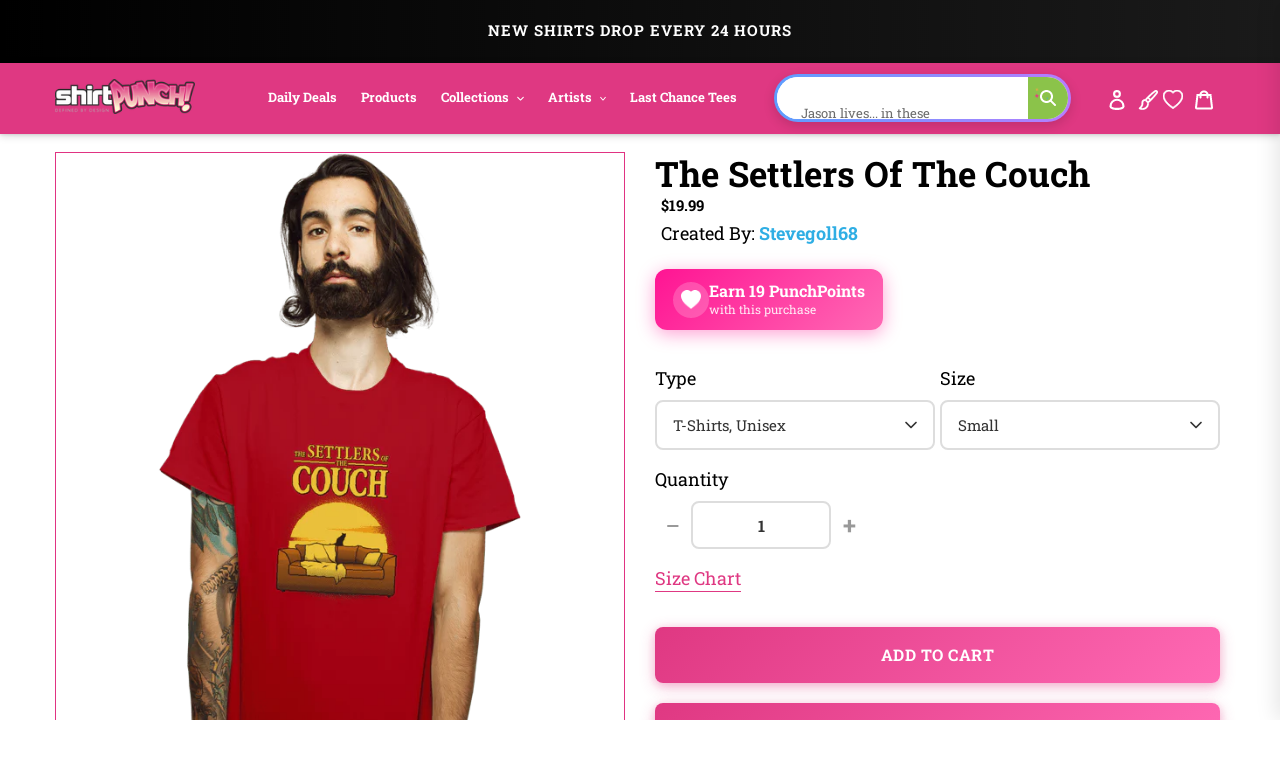

--- FILE ---
content_type: text/html; charset=utf-8
request_url: https://www.shirtpunch.com/products/the-settlers-of-the-couch
body_size: 71890
content:
<!doctype html>
<html class="no-js" lang="en">
<head>

<script type="application/ld+json">
{
  "@context":"https://schema.org",
  "@type":"Organization",
  "name":"ShirtPunch",
  "url":"https://www.shirtpunch.com",
  "logo":"https://www.shirtpunch.com//www.shirtpunch.com/cdn/shop/files/favicon-32x32_256x256.png?v=1738588555",
  "sameAs":[
    "https://www.twitter.com/ShirtPunch",
    "https://www.facebook.com/ShirtPunch"
  ]
}
</script>



<!-- Google Tag Manager -->
<script>(function(w,d,s,l,i){w[l]=w[l]||[];w[l].push({'gtm.start':
new Date().getTime(),event:'gtm.js'});var f=d.getElementsByTagName(s)[0],
j=d.createElement(s),dl=l!='dataLayer'?'&l='+l:'';j.async=true;j.src=
'https://www.googletagmanager.com/gtm.js?id='+i+dl;f.parentNode.insertBefore(j,f);
})(window,document,'script','dataLayer','GTM-WSX8X93G');</script>
<!-- End Google Tag Manager -->
  
  <meta name="facebook-domain-verification" content="06n8divu21maqxkk2l1oqmx6vqgdd3" />
  <meta name="google-site-verification" content="0JsSAxJQvCU3R7Q2pMYfiXgHaHajnuOd-M93fcvyI10" />
  
  <meta charset="utf-8">
  <meta http-equiv="X-UA-Compatible" content="IE=edge,chrome=1">
  <meta name="viewport" content="width=device-width,initial-scale=1">
  <meta name="theme-color" content="#df3882">

  <!-- Reddit Pixel -->
<script>
!function(w,d){if(!w.rdt){var p=w.rdt=function(){p.sendEvent?p.sendEvent.apply(p,arguments):p.callQueue.push(arguments)};p.callQueue=[];var t=d.createElement("script");t.src="https://www.redditstatic.com/ads/pixel.js",t.async=!0;var s=d.getElementsByTagName("script")[0];s.parentNode.insertBefore(t,s)}}(window,document);rdt('init','a2_dpew3rx1wme7', {"optOut":false,"useDecimalCurrencyValues":true,"aaid":"<AAID-HERE>","email":"<EMAIL-HERE>","externalId":"<EXTERNAL-ID-HERE>","idfa":"<IDFA-HERE>"});rdt('track', 'PageVisit');
</script>
<!-- DO NOT MODIFY UNLESS TO REPLACE A USER IDENTIFIER -->
<!-- End Reddit Pixel -->

  
<link rel="shortcut icon" href="//www.shirtpunch.com/cdn/shop/files/favicon-32x32_32x32.png?v=1738588555" type="image/png">

  <!-- /snippets/social-meta-tags.liquid -->




<meta property="og:site_name" content="ShirtPunch">
<meta property="og:url" content="https://www.shirtpunch.com/products/the-settlers-of-the-couch">
<meta property="og:type" content="product">
  <meta property="og:price:amount" content="5.00">
  <meta property="og:price:currency" content="USD">


<meta property="og:image" content="http://www.shirtpunch.com/cdn/shop/products/prov_cover_c1be95c2-ff2b-4a76-a53d-2d8e9d54cde5_1200x1200.jpg?v=1619910031"><meta property="og:image" content="http://www.shirtpunch.com/cdn/shop/products/prov_unisex_c9cb1369-fbf8-4f20-966b-e793b56b751e_1200x1200.png?v=1619908798"><meta property="og:image" content="http://www.shirtpunch.com/cdn/shop/products/prov_youth_9fbefe62-7eba-48cd-b7a5-ee8508e03fef_1200x1200.png?v=1619912431">
<meta property="og:image:secure_url" content="https://www.shirtpunch.com/cdn/shop/products/prov_cover_c1be95c2-ff2b-4a76-a53d-2d8e9d54cde5_1200x1200.jpg?v=1619910031"><meta property="og:image:secure_url" content="https://www.shirtpunch.com/cdn/shop/products/prov_unisex_c9cb1369-fbf8-4f20-966b-e793b56b751e_1200x1200.png?v=1619908798"><meta property="og:image:secure_url" content="https://www.shirtpunch.com/cdn/shop/products/prov_youth_9fbefe62-7eba-48cd-b7a5-ee8508e03fef_1200x1200.png?v=1619912431">


  <meta name="twitter:site" content="@ShirtPunch">

<meta name="twitter:card" content="summary_large_image">
  
    <title>The Settlers Of The Couch - Nerdy T-Shirt by stevegoll68 | ShirtPunch</title>
<meta name="description" content="Shop "The Settlers Of The Couch" T-Shirt at ShirtPunch. Nerdy design. Original artwork by artist stevegoll68. Premium quality, comfortable fit. Free shi...">
<meta property="og:title" content="The Settlers Of The Couch - Nerdy T-Shirt by stevegoll68 | ShirtPunch">
<meta property="og:description" content="Shop "The Settlers Of The Couch" T-Shirt at ShirtPunch. Nerdy design. Original artwork by artist stevegoll68. Premium quality, comfortable fit. Free shipping over $75 to USA, CAD, UK!">
<meta name="twitter:title" content="The Settlers Of The Couch - Nerdy T-Shirt by stevegoll68 | ShirtPunch">
<meta name="twitter:description" content="Shop "The Settlers Of The Couch" T-Shirt at ShirtPunch. Nerdy design. Original artwork by artist stevegoll68. Premium quality, comfortable fit. Free shipping over $75 to USA, CAD, UK!">

  

  

  
  
  <link href="//www.shirtpunch.com/cdn/shop/t/34/assets/theme.scss.css?v=183111681280911850531767796130" rel="stylesheet" type="text/css" media="all" />

  <style>
/* Product Card Hover Effects */

/* Ensure proper overflow and positioning */
.grid-view-item {
  position: relative;
  overflow: hidden;
}

/* Make the background link cover entire card but stay behind content */
.grid-view-item__link.full-width-link {
  position: absolute;
  top: 0;
  left: 0;
  right: 0;
  bottom: 0;
  z-index: 0;
}

/* Keep content above the link */
.product-card__image-with-placeholder-wrapper,
.title-vendor-price-container {
  position: relative;
  z-index: 1;
  pointer-events: none; /* Don't block clicks - let them pass through to link */
}

.grid-view-item__image-wrapper {
  position: relative;
  overflow: hidden;
  transition: transform 0.3s ease;
}

/* Position wrapper for image stacking */
.grid-view-item__image-wrapper > div {
  position: relative;
  overflow: hidden;
}

/* Primary image - absolute positioned within padding container */
.grid-view-item__image--primary {
  position: absolute;
  top: 0;
  left: 0;
  width: 100%;
  height: 100%;
  object-fit: cover;
  transition: opacity 0.4s ease, transform 0.6s cubic-bezier(0.25, 0.46, 0.45, 0.94);
  transform-origin: center center;
  opacity: 1;
  z-index: 1;
}

/* Secondary image - absolutely positioned on top, hidden by default */
.grid-view-item__image--secondary {
  position: absolute;
  top: 0;
  left: 0;
  width: 100%;
  height: 100%;
  object-fit: cover;
  transition: opacity 0.4s ease, transform 0.6s cubic-bezier(0.25, 0.46, 0.45, 0.94);
  transform-origin: center center;
  opacity: 0;
  z-index: 2;
}

/* Zoom effect on both images on hover */
.grid-view-item:hover .grid-view-item__image--primary,
.grid-view-item:hover .grid-view-item__image--secondary {
  transform: scale(1.1);
}

/* Swap to second image on hover */
.grid-view-item:hover .grid-view-item__image--secondary {
  opacity: 1;
}

/* Fallback for single image products */
.grid-view-item__image:not(.grid-view-item__image--primary):not(.grid-view-item__image--secondary) {
  transition: transform 0.6s cubic-bezier(0.25, 0.46, 0.45, 0.94);
  transform-origin: center center;
}

.grid-view-item:hover .grid-view-item__image:not(.grid-view-item__image--primary):not(.grid-view-item__image--secondary) {
  transform: scale(1.1);
}

/* TeePublic-style overlay effect */
.grid-view-item::before {
  content: '';
  position: absolute;
  top: 0;
  left: 0;
  right: 0;
  bottom: 0;
  background: rgba(0, 0, 0, 0);
  transition: background 0.3s ease;
  pointer-events: none;
  z-index: 2;
}

.grid-view-item:hover::before {
  background: rgba(0, 0, 0, 0.03);
}

/* Smooth title transition */
.grid-view-item__title {
  transition: color 0.3s ease;
}

.grid-view-item:hover .grid-view-item__title {
  color: #666;
}

/* Mobile: Disable hover effects on touch devices */
@media (hover: none) and (pointer: coarse) {
  .grid-view-item:hover .grid-view-item__image--primary,
  .grid-view-item:hover .grid-view-item__image--secondary,
  .grid-view-item:hover .grid-view-item__image {
    transform: none;
  }

  .grid-view-item:hover .grid-view-item__image--secondary {
    opacity: 0;
  }

  .grid-view-item:hover::before {
    background: transparent;
  }
}
</style>


  <style>
/* Redbubble-Style Search Bar & Filter Improvements */

/* Custom Gradient Shimmer Animation */
@keyframes shimmer {
  0% {
    background-position: 200% 50%;
  }
  100% {
    background-position: 0% 50%;
  }
}

@keyframes sparkle {
  0%, 100% {
    transform: scale(1) rotate(0deg);
    opacity: 1;
  }
  50% {
    transform: scale(1.2) rotate(180deg);
    opacity: 0.8;
  }
}

@keyframes typing {
  0%, 100% {
    content: 'S';
  }
  10% {
    content: 'Se';
  }
  20% {
    content: 'Sea';
  }
  30% {
    content: 'Sear';
  }
  40% {
    content: 'Searc';
  }
  50% {
    content: 'Search';
  }
  60% {
    content: 'Search ';
  }
  70% {
    content: 'Search M';
  }
  80% {
    content: 'Search Me';
  }
  90%, 95% {
    content: 'Search Me';
  }
}

/* Search Bar - Clean, modern Redbubble style */
.search-bar-container {
  flex: 1;
  max-width: 600px;
}

.search-form {
  width: 100%;
}

.search-group {
  position: relative;
  width: 100%;
}

.search-input {
  width: 100%;
  height: 48px;
  padding: 12px 50px 12px 20px;
  border: 2px solid transparent;
  border-radius: 24px; /* Rounded pill shape like Redbubble */
  font-size: 16px !important;
  font-weight: 500 !important;
  color: #000 !important; /* Black text */
  transition: all 0.3s ease;
  background: #fff;
  position: relative;
  /* ShirtPunch Pink Shimmer Border - Redbubble style */
  background-image: linear-gradient(white, white),
                    linear-gradient(90deg,
                      #ff1493 0%,
                      #ff69b4 25%,
                      #ff1493 50%,
                      #c2185b 75%,
                      #ff1493 100%);
  background-origin: padding-box, border-box;
  background-clip: padding-box, border-box;
  background-size: 100%, 200% 100%;
  animation: shimmer 2s linear infinite;
}

/* Keep animation on focus/click, add glow and scale effect */
.search-input:focus {
  outline: none;
  box-shadow: 0 0 0 3px rgba(51, 51, 51, 0.1);
  transform: scale(1.02);
  border-color: #333;
}

.search-input::placeholder {
  color: #8B0000 !important;
  font-weight: 600 !important;
  text-shadow: 0 0 3px rgba(139, 0, 0, 0.5);
}

/* Force black text for typed input value */
input.search-input,
input.filters-toolbar__input {
  color: #000 !important;
  font-weight: 500 !important;
  -webkit-text-fill-color: #000 !important;
}

.search-submit {
  position: absolute;
  right: 8px;
  top: 50%;
  transform: translateY(-50%);
  width: 36px;
  height: 36px;
  border: none;
  background: transparent;
  cursor: pointer;
  display: flex;
  align-items: center;
  justify-content: center;
  border-radius: 50%;
  transition: all 0.3s ease;
}

.search-submit:hover {
  background: #fff0f6;
  transform: translateY(-50%) scale(1.1);
}

.search-submit svg {
  width: 20px;
  height: 20px;
  color: #ff1493;
  transition: all 0.3s ease;
  animation: sparkle 1.5s ease-in-out infinite;
}

/* Icon color on focus */
.search-input:focus ~ .search-submit svg {
  color: #ff1493;
}

/* Add ghosts around the search icon */
.search-submit::before,
.search-submit::after {
  content: '👻';
  position: absolute;
  font-size: 14px;
  animation: sparkle 1.5s ease-in-out infinite;
  pointer-events: none;
}

.search-submit::before {
  top: -4px;
  right: -4px;
  animation-delay: 0.3s;
}

.search-submit::after {
  bottom: -4px;
  left: -4px;
  animation-delay: 0.6s;
}

/* Filter Dropdowns - Modern styling */
.collection-filters select {
  width: 100%;
  height: 48px;
  padding: 12px 40px 12px 16px;
  border: 2px solid #e6e6e6;
  border-radius: 8px;
  font-size: 14px;
  font-weight: 500;
  text-transform: uppercase;
  letter-spacing: 0.5px;
  background: #fff;
  cursor: pointer;
  transition: all 0.2s ease;
  appearance: none;
  background-image: url("data:image/svg+xml,%3Csvg width='12' height='8' viewBox='0 0 12 8' fill='none' xmlns='http://www.w3.org/2000/svg'%3E%3Cpath d='M1 1L6 6L11 1' stroke='%23666' stroke-width='2' stroke-linecap='round' stroke-linejoin='round'/%3E%3C/svg%3E");
  background-repeat: no-repeat;
  background-position: right 16px center;
}

.collection-filters select:hover {
  border-color: #ccc;
}

.collection-filters select:focus {
  outline: none;
  border-color: #000;
  box-shadow: 0 2px 8px rgba(0, 0, 0, 0.1);
}

.collection-filters .heading {
  font-size: 14px;
  font-weight: 700;
  text-transform: uppercase;
  letter-spacing: 1px;
  margin-bottom: 16px;
  color: #000;
}

/* Toolbar Layout Improvements */
.filters-toolbar__item-child {
  display: flex;
  align-items: center;
}

/* Mobile Responsiveness - Redbubble Style */
@media (max-width: 749px) {

  /* Hide collection image */
  .collection-image {
    display: none !important;
  }

  /* Hide large H1 title */
  .section-header h1 {
    display: none !important;
  }

  /* Hide collection description */
  .collection-description,
  .rte.collection-description {
    display: none !important;
  }

  /* Hide the page-width container inside collection-header but not the filters-toolbar-wrapper */
  .collection-header > .page-width {
    display: none !important;
  }

  /* Hide breadcrumb on mobile */
  .breadcrumb {
    display: none !important;
  }

  /* Hide Related Collections section */
  .collection-header h2,
  .collection-header .related-collections {
    display: none !important;
  }

  /* Keep custom search bar visible on mobile */
  .search-bar-container,
  .search-bar-container.collection-search-container {
    display: flex !important;
    align-items: stretch !important;
    width: 100% !important;
    visibility: visible !important;
    opacity: 1 !important;
  }

  .filters-toolbar__item-child {
    display: flex !important;
    width: 100% !important;
  }

  .search-bar-minimal {
    display: block !important;
    width: 100% !important;
  }

  .search-input {
    height: 44px !important;
    font-size: 15px !important;
    padding: 10px 45px 10px 16px !important;
    border-radius: 24px !important;
    border: 2px solid transparent !important;
    color: #000 !important;
    font-weight: 500 !important;
    background-image: linear-gradient(white, white),
                      linear-gradient(90deg,
                        #ff1493 0%,
                        #ff69b4 25%,
                        #ff1493 50%,
                        #c2185b 75%,
                        #ff1493 100%) !important;
    background-origin: padding-box, border-box !important;
    background-clip: padding-box, border-box !important;
    background-size: 100%, 200% 100% !important;
    animation: shimmer 2s linear infinite !important;
  }

  .search-input::placeholder {
    color: #999 !important;
  }

  /* Move search to top - sticky under header with NO padding */
  .filters-toolbar {
    position: sticky;
    top: 0;
    z-index: 10;
    background: #fff;
    padding: 8px 0 0 0 !important;
    margin: 0 !important;
  }

  .filters-toolbar-wrapper {
    margin: 0 !important;
    padding: 0 !important;
  }

  /* Compact filter toolbar labels */
  .filters-toolbar__label {
    font-size: 10px !important;
    margin-bottom: 4px !important;
    text-transform: uppercase;
    font-weight: 700;
    letter-spacing: 0.5px;
  }

  /* Make filter dropdowns more compact and visible */
  .filters-toolbar__input {
    height: 38px !important;
    font-size: 13px !important;
    padding: 8px 12px !important;
  }

  .filters-toolbar__input.hidden {
    display: block !important;
    visibility: visible !important;
    opacity: 1 !important;
  }

  /* Reduce all page-width padding */
  .page-width {
    padding-left: 12px !important;
    padding-right: 12px !important;
    padding-top: 0 !important;
    padding-bottom: 0 !important;
  }

  /* Hide breadcrumb completely */
  .page-width > .breadcrumb {
    display: none !important;
  }

  /* Hide product count */
  .filters-toolbar__product-count {
    display: none !important;
  }

  /* Products start immediately */
  #Collection {
    margin-top: 0 !important;
    padding-top: 0 !important;
  }

  /* Remove spacing above products */
  .page-width:has(#Collection) {
    padding-top: 0 !important;
    margin-top: 0 !important;
  }

  /* Tighter product grid */
  .grid--uniform {
    gap: 8px !important;
    margin-top: 0 !important;
  }

  /* Remove extra margins from grid items */
  .grid__item--collection-template {
    margin-bottom: 8px !important;
  }

  /* Remove bottom spacing after filters */
  .filters-toolbar__item-wrapper {
    margin-bottom: 0 !important;
  }

  /* Maximize product card image area on mobile */
  .grid-view-item__title {
    font-size: 13px !important;
    line-height: 1.2 !important;
    margin: 6px 0 4px 0 !important;
    padding: 0 4px !important;
  }

  .product-card__title {
    font-size: 13px !important;
  }

  .price {
    font-size: 14px !important;
    margin: 0 !important;
    padding: 0 4px 6px 4px !important;
  }

  .grid-view-item {
    border: none !important;
    box-shadow: none !important;
    padding: 0 !important;
  }

  .title-vendor-price-container {
    padding: 0 !important;
    margin: 0 !important;
  }
}

/* Search Drawer Styling - Pink Shimmer Pill */
.search-bar__input,
.search-form__input {
  height: 50px !important;
  padding: 12px 60px 12px 20px !important;
  border-radius: 30px !important;
  border: 2px solid transparent !important;
  font-size: 16px !important;
  font-weight: 500 !important;
  color: #000 !important;
  background-color: #fff !important;
  background-image: linear-gradient(white, white),
                    linear-gradient(90deg,
                      #ff1493 0%,
                      #ff69b4 25%,
                      #ff1493 50%,
                      #c2185b 75%,
                      #ff1493 100%) !important;
  background-origin: padding-box, border-box !important;
  background-clip: padding-box, border-box !important;
  background-size: 100%, 200% 100% !important;
  animation: shimmer 2s linear infinite !important;
  transition: all 0.3s ease !important;
}

.search-bar__input:focus,
.search-form__input:focus {
  outline: none !important;
  box-shadow: 0 4px 15px rgba(255, 20, 147, 0.3) !important;
}

.search-bar__submit,
.search-form__submit {
  position: absolute !important;
  right: 10px !important;
  top: 50% !important;
  transform: translateY(-50%) !important;
  width: 40px !important;
  height: 40px !important;
  border-radius: 50% !important;
  background: transparent !important;
  transition: all 0.3s ease !important;
}

.search-bar__submit:hover,
.search-form__submit:hover {
  background: #fff0f6 !important;
}

.search-bar__submit svg,
.search-form__submit svg {
  color: #ff1493 !important;
  width: 20px !important;
  height: 20px !important;
}

/* Header Search Bar - Redbubble Style */
.site-header__search-bar {
  display: flex !important;
  align-items: center;
  justify-content: flex-end;
  padding: 0 10px;
  visibility: visible !important;
  opacity: 1 !important;
}

.site-header__search-form {
  width: 100%;
  max-width: 100%;
}

@media (min-width: 1200px) {
  .site-header__search-form {
    max-width: 400px;
  }
}

@media (min-width: 750px) and (max-width: 1199px) {
  .site-header__search-form {
    max-width: 280px;
  }

  .site-header__search-input {
    font-size: 13px !important;
    padding: 8px 40px 8px 12px !important;
  }
}

.site-header__search-input-wrapper {
  position: relative;
  width: 100%;
}

.site-header__search-input {
  width: 100% !important;
  height: 40px !important;
  padding: 8px 45px 8px 16px !important;
  border-radius: 24px !important;
  border: 2px solid transparent !important;
  font-size: 14px !important;
  font-weight: 500 !important;
  color: #000 !important;
  background-color: #fff !important;
  background-image: linear-gradient(white, white),
                    linear-gradient(90deg,
                      #ff1493 0%,
                      #ff69b4 25%,
                      #ff1493 50%,
                      #c2185b 75%,
                      #ff1493 100%) !important;
  background-origin: padding-box, border-box !important;
  background-clip: padding-box, border-box !important;
  background-size: 100%, 200% 100% !important;
  animation: shimmer 2s linear infinite !important;
  transition: all 0.3s ease !important;
  box-shadow: none !important;
}

.site-header__search-input:focus {
  outline: none !important;
  box-shadow: 0 2px 8px rgba(255, 20, 147, 0.2) !important;
}

.site-header__search-input::placeholder {
  color: #999 !important;
  font-weight: 400 !important;
}

.site-header__search-submit {
  position: absolute !important;
  right: 6px !important;
  top: 50% !important;
  transform: translateY(-50%) !important;
  width: 32px !important;
  height: 32px !important;
  border: none !important;
  background: transparent !important;
  cursor: pointer !important;
  display: flex !important;
  align-items: center !important;
  justify-content: center !important;
  border-radius: 50% !important;
  transition: all 0.3s ease !important;
  padding: 0 !important;
}

.site-header__search-submit:hover {
  background: #fff0f6 !important;
  transform: translateY(-50%) scale(1.1) !important;
}

.site-header__search-submit svg,
.site-header__search-submit .icon {
  width: 18px !important;
  height: 18px !important;
  color: #666 !important;
  fill: #666 !important;
  transition: all 0.3s ease !important;
}

.site-header__search-submit:hover svg,
.site-header__search-submit:hover .icon {
  color: #ff1493 !important;
  fill: #ff1493 !important;
}

/* Ensure header layout stays on one line */
.site-header .grid--table {
  display: flex !important;
  align-items: center !important;
  flex-wrap: nowrap !important;
}

/* Inline Header Search - Custom Gradient */
.site-header__inline-search {
  padding-left: 20px !important;
  padding-right: 10px !important;
}

.header-search-wrapper {
  position: relative;
  width: 100%;
}

.header-search-input {
  width: 100% !important;
  height: 40px !important;
  padding: 8px 45px 8px 16px !important;
  border-radius: 24px !important;
  border: 2px solid transparent !important;
  font-size: 14px !important;
  font-weight: 500 !important;
  color: #1A1A1A !important;
  background-color: #fff !important;
  background-image: linear-gradient(white, white),
                    linear-gradient(90deg,
                      #5B9FFF 0%,
                      #B47EFF 25%,
                      #FF6B9D 50%,
                      #B47EFF 75%,
                      #5B9FFF 100%) !important;
  background-origin: padding-box, border-box !important;
  background-clip: padding-box, border-box !important;
  background-size: 100%, 400% 100% !important;
  animation: shimmer 6s ease-in-out infinite !important;
  -webkit-animation: shimmer 6s ease-in-out infinite !important;
}

.header-search-input:focus {
  outline: none !important;
  box-shadow: 0 8px 20px rgba(47, 174, 228, 0.3) !important;
  background-image: linear-gradient(#f5f5f5, #f5f5f5),
                    linear-gradient(90deg, #4db8ff, #2faee4, #1a8ccc) !important;
}

.header-search-btn {
  position: absolute !important;
  right: 6px !important;
  top: 50% !important;
  transform: translateY(-50%) !important;
  width: 32px !important;
  height: 32px !important;
  border: none !important;
  background: #8BC34A !important;
  cursor: pointer !important;
  border-radius: 50% !important;
}

.header-search-btn:hover {
  background: #689F38 !important;
}

.header-search-btn svg {
  width: 16px !important;
  height: 16px !important;
  color: white !important;
  fill: white !important;
}

.header-search-input::placeholder {
  color: #2D2D2D !important;
  font-weight: 400 !important;
}

/* FORCE EVERYTHING ON ONE LINE - RESPONSIVE SCALING */
@media (min-width: 750px) {
  .site-nav__link {
    font-size: 14px !important;
    padding: 8px 12px !important;
  }
}

@media (min-width: 750px) and (max-width: 1400px) {
  .site-nav__link {
    font-size: 13px !important;
    padding: 8px 10px !important;
  }

  .site-header__logo-image {
    max-width: 140px !important;
  }

  .header-search-input {
    font-size: 13px !important;
    height: 38px !important;
  }
}

@media (min-width: 750px) and (max-width: 1200px) {
  .site-nav__link {
    font-size: 12px !important;
    padding: 6px 8px !important;
  }

  .site-nav .list--inline > li {
    margin: 0 1px !important;
  }

  .site-header__logo-image {
    max-width: 120px !important;
  }

  .header-search-input {
    font-size: 12px !important;
    height: 36px !important;
    padding: 6px 40px 6px 12px !important;
  }

  .header-search-btn {
    width: 28px !important;
    height: 28px !important;
  }
}

@media (min-width: 750px) and (max-width: 1000px) {
  .site-nav__link {
    font-size: 11px !important;
    padding: 6px 6px !important;
  }

  .site-header__logo-image {
    max-width: 100px !important;
  }

  .header-search-input {
    font-size: 11px !important;
    height: 34px !important;
    padding: 6px 35px 6px 10px !important;
  }
}

/* Force single line layout */
.site-header {
  overflow: visible !important;
}

.site-header .grid {
  flex-wrap: nowrap !important;
}

.site-nav {
  white-space: nowrap !important;
}

/* Desktop - maximize image area */
@media (min-width: 750px) {
  .grid-view-item__title {
    font-size: 14px !important;
    line-height: 1.3 !important;
    margin: 8px 0 4px 0 !important;
    padding: 0 6px !important;
  }

  .product-card__title {
    font-size: 14px !important;
  }

  .price {
    font-size: 15px !important;
    font-weight: 600 !important;
    margin: 0 !important;
    padding: 0 6px 8px 6px !important;
  }

  .grid-view-item {
    border: 1px solid #e8e8e8 !important;
    border-radius: 4px !important;
    overflow: hidden !important;
    transition: all 0.2s ease !important;
  }

  .grid-view-item:hover {
    box-shadow: 0 4px 12px rgba(0,0,0,0.1) !important;
    transform: translateY(-2px) !important;
  }

  .title-vendor-price-container {
    padding: 0 !important;
    margin: 0 !important;
  }

  /* Tighter grid spacing on desktop */
  .grid--uniform.grid--view-items {
    gap: 12px !important;
  }
}
</style>


  <link rel="stylesheet" type="text/css" href="https://cdnjs.cloudflare.com/ajax/libs/font-awesome/4.3.0/css/font-awesome.css" media="all">

  <script>
    var theme = {
      breakpoints: {
        medium: 750,
        large: 990,
        widescreen: 1400
      },
      strings: {
        addToCart: "Add to cart",
        soldOut: "Sold out",
        unavailable: "Unavailable",
        regularPrice: "Regular price",
        salePrice: "Sale price",
        sale: "Sale",
        fromLowestPrice: "from [price]",
        vendor: "Vendor",
        showMore: "Show More",
        showLess: "Show Less",
        searchFor: "Search for",
        addressError: "Error looking up that address",
        addressNoResults: "No results for that address",
        addressQueryLimit: "You have exceeded the Google API usage limit. Consider upgrading to a \u003ca href=\"https:\/\/developers.google.com\/maps\/premium\/usage-limits\"\u003ePremium Plan\u003c\/a\u003e.",
        authError: "There was a problem authenticating your Google Maps account.",
        newWindow: "Opens in a new window.",
        external: "Opens external website.",
        newWindowExternal: "Opens external website in a new window.",
        removeLabel: "Remove [product]",
        update: "Update",
        quantity: "Quantity",
        discountedTotal: "Discounted total",
        regularTotal: "Regular total",
        priceColumn: "See Price column for discount details.",
        quantityMinimumMessage: "Quantity must be 1 or more",
        cartError: "There was an error while updating your cart. Please try again.",
        removedItemMessage: "Removed \u003cspan class=\"cart__removed-product-details\"\u003e([quantity]) [link]\u003c\/span\u003e from your cart.",
        unitPrice: "Unit price",
        unitPriceSeparator: "per",
        oneCartCount: "1 item",
        otherCartCount: "[count] items",
        quantityLabel: "Quantity: [count]",
        products: "Products",
        loading: "Loading",
        number_of_results: "[result_number] of [results_count]",
        number_of_results_found: "[results_count] results found",
        one_result_found: "1 result found"
      },
      moneyFormat: "${{amount}}",
      moneyFormatWithCurrency: "${{amount}} USD",
      settings: {
        predictiveSearchEnabled: true,
        predictiveSearchShowPrice: false,
        predictiveSearchShowVendor: true
      }
    }

    document.documentElement.className = document.documentElement.className.replace('no-js', 'js');
  </script><script src="https://ajax.googleapis.com/ajax/libs/jquery/1.10.2/jquery.min.js"></script>
  <script src="//www.shirtpunch.com/cdn/shop/t/34/assets/lazysizes.js?v=94224023136283657951767794421" defer></script>
  <script src="//www.shirtpunch.com/cdn/shop/t/34/assets/vendor.js?v=89732074642198756001767794421" defer></script>
  <script src="//www.shirtpunch.com/cdn/shop/t/34/assets/theme.js?v=132135259417721863361767794421" defer></script>
  
  
  
  

  <script>window.performance && window.performance.mark && window.performance.mark('shopify.content_for_header.start');</script><meta name="google-site-verification" content="TM2m-mMSuLtxpngrRCgQnipbxFBh0VtSR9iVyoQjUFs">
<meta name="facebook-domain-verification" content="lur8a4eobegcys607h1xdnacbtkt0g">
<meta id="shopify-digital-wallet" name="shopify-digital-wallet" content="/27828355139/digital_wallets/dialog">
<meta name="shopify-checkout-api-token" content="a8ee819fb0db8940c685c75e494b3f4c">
<meta id="in-context-paypal-metadata" data-shop-id="27828355139" data-venmo-supported="false" data-environment="production" data-locale="en_US" data-paypal-v4="true" data-currency="USD">
<link rel="alternate" hreflang="x-default" href="https://www.shirtpunch.com/products/the-settlers-of-the-couch">
<link rel="alternate" hreflang="en" href="https://www.shirtpunch.com/products/the-settlers-of-the-couch">
<link rel="alternate" hreflang="en-CA" href="https://www.shirtpunch.com/en-ca/products/the-settlers-of-the-couch">
<link rel="alternate" type="application/json+oembed" href="https://www.shirtpunch.com/products/the-settlers-of-the-couch.oembed">
<script async="async" src="/checkouts/internal/preloads.js?locale=en-US"></script>
<script id="shopify-features" type="application/json">{"accessToken":"a8ee819fb0db8940c685c75e494b3f4c","betas":["rich-media-storefront-analytics"],"domain":"www.shirtpunch.com","predictiveSearch":true,"shopId":27828355139,"locale":"en"}</script>
<script>var Shopify = Shopify || {};
Shopify.shop = "shirtpunch-store.myshopify.com";
Shopify.locale = "en";
Shopify.currency = {"active":"USD","rate":"1.0"};
Shopify.country = "US";
Shopify.theme = {"name":"LIVETHEMENEW-JAN7","id":140341411907,"schema_name":"Debut","schema_version":"16.5.5","theme_store_id":796,"role":"main"};
Shopify.theme.handle = "null";
Shopify.theme.style = {"id":null,"handle":null};
Shopify.cdnHost = "www.shirtpunch.com/cdn";
Shopify.routes = Shopify.routes || {};
Shopify.routes.root = "/";</script>
<script type="module">!function(o){(o.Shopify=o.Shopify||{}).modules=!0}(window);</script>
<script>!function(o){function n(){var o=[];function n(){o.push(Array.prototype.slice.apply(arguments))}return n.q=o,n}var t=o.Shopify=o.Shopify||{};t.loadFeatures=n(),t.autoloadFeatures=n()}(window);</script>
<script id="shop-js-analytics" type="application/json">{"pageType":"product"}</script>
<script defer="defer" async type="module" src="//www.shirtpunch.com/cdn/shopifycloud/shop-js/modules/v2/client.init-shop-cart-sync_BT-GjEfc.en.esm.js"></script>
<script defer="defer" async type="module" src="//www.shirtpunch.com/cdn/shopifycloud/shop-js/modules/v2/chunk.common_D58fp_Oc.esm.js"></script>
<script defer="defer" async type="module" src="//www.shirtpunch.com/cdn/shopifycloud/shop-js/modules/v2/chunk.modal_xMitdFEc.esm.js"></script>
<script type="module">
  await import("//www.shirtpunch.com/cdn/shopifycloud/shop-js/modules/v2/client.init-shop-cart-sync_BT-GjEfc.en.esm.js");
await import("//www.shirtpunch.com/cdn/shopifycloud/shop-js/modules/v2/chunk.common_D58fp_Oc.esm.js");
await import("//www.shirtpunch.com/cdn/shopifycloud/shop-js/modules/v2/chunk.modal_xMitdFEc.esm.js");

  window.Shopify.SignInWithShop?.initShopCartSync?.({"fedCMEnabled":true,"windoidEnabled":true});

</script>
<script>(function() {
  var isLoaded = false;
  function asyncLoad() {
    if (isLoaded) return;
    isLoaded = true;
    var urls = ["https:\/\/chimpstatic.com\/mcjs-connected\/js\/users\/2ff6b8caa7fb153114861ccfa\/94bbf24510e6fcf5035ce4610.js?shop=shirtpunch-store.myshopify.com","\/\/cdn.shopify.com\/proxy\/25d7dd82e160319937fb9c5b92870b50cdb55271706b26be938a428ea7bb779c\/api.goaffpro.com\/loader.js?shop=shirtpunch-store.myshopify.com\u0026sp-cache-control=cHVibGljLCBtYXgtYWdlPTkwMA","https:\/\/static.shareasale.com\/json\/shopify\/deduplication.js?shop=shirtpunch-store.myshopify.com","https:\/\/static.shareasale.com\/json\/shopify\/shareasale-tracking.js?sasmid=75071\u0026ssmtid=19038\u0026shop=shirtpunch-store.myshopify.com","https:\/\/cdn.withfriends.co\/api\/withfriends-checkout.js?version=2\u0026checkout=1\u0026embed=1\u0026tone=transactional\u0026id=26495098\u0026host=live\u0026shop=shirtpunch-store.myshopify.com","https:\/\/dashboard.mailerlite.com\/shopify\/24866\/2021135?shop=shirtpunch-store.myshopify.com"];
    for (var i = 0; i < urls.length; i++) {
      var s = document.createElement('script');
      s.type = 'text/javascript';
      s.async = true;
      s.src = urls[i];
      var x = document.getElementsByTagName('script')[0];
      x.parentNode.insertBefore(s, x);
    }
  };
  if(window.attachEvent) {
    window.attachEvent('onload', asyncLoad);
  } else {
    window.addEventListener('load', asyncLoad, false);
  }
})();</script>
<script id="__st">var __st={"a":27828355139,"offset":-18000,"reqid":"032f5e76-a45c-4bd6-8dfc-a3f352424f2e-1769051047","pageurl":"www.shirtpunch.com\/products\/the-settlers-of-the-couch","u":"d677fcf22176","p":"product","rtyp":"product","rid":6561416118339};</script>
<script>window.ShopifyPaypalV4VisibilityTracking = true;</script>
<script id="captcha-bootstrap">!function(){'use strict';const t='contact',e='account',n='new_comment',o=[[t,t],['blogs',n],['comments',n],[t,'customer']],c=[[e,'customer_login'],[e,'guest_login'],[e,'recover_customer_password'],[e,'create_customer']],r=t=>t.map((([t,e])=>`form[action*='/${t}']:not([data-nocaptcha='true']) input[name='form_type'][value='${e}']`)).join(','),a=t=>()=>t?[...document.querySelectorAll(t)].map((t=>t.form)):[];function s(){const t=[...o],e=r(t);return a(e)}const i='password',u='form_key',d=['recaptcha-v3-token','g-recaptcha-response','h-captcha-response',i],f=()=>{try{return window.sessionStorage}catch{return}},m='__shopify_v',_=t=>t.elements[u];function p(t,e,n=!1){try{const o=window.sessionStorage,c=JSON.parse(o.getItem(e)),{data:r}=function(t){const{data:e,action:n}=t;return t[m]||n?{data:e,action:n}:{data:t,action:n}}(c);for(const[e,n]of Object.entries(r))t.elements[e]&&(t.elements[e].value=n);n&&o.removeItem(e)}catch(o){console.error('form repopulation failed',{error:o})}}const l='form_type',E='cptcha';function T(t){t.dataset[E]=!0}const w=window,h=w.document,L='Shopify',v='ce_forms',y='captcha';let A=!1;((t,e)=>{const n=(g='f06e6c50-85a8-45c8-87d0-21a2b65856fe',I='https://cdn.shopify.com/shopifycloud/storefront-forms-hcaptcha/ce_storefront_forms_captcha_hcaptcha.v1.5.2.iife.js',D={infoText:'Protected by hCaptcha',privacyText:'Privacy',termsText:'Terms'},(t,e,n)=>{const o=w[L][v],c=o.bindForm;if(c)return c(t,g,e,D).then(n);var r;o.q.push([[t,g,e,D],n]),r=I,A||(h.body.append(Object.assign(h.createElement('script'),{id:'captcha-provider',async:!0,src:r})),A=!0)});var g,I,D;w[L]=w[L]||{},w[L][v]=w[L][v]||{},w[L][v].q=[],w[L][y]=w[L][y]||{},w[L][y].protect=function(t,e){n(t,void 0,e),T(t)},Object.freeze(w[L][y]),function(t,e,n,w,h,L){const[v,y,A,g]=function(t,e,n){const i=e?o:[],u=t?c:[],d=[...i,...u],f=r(d),m=r(i),_=r(d.filter((([t,e])=>n.includes(e))));return[a(f),a(m),a(_),s()]}(w,h,L),I=t=>{const e=t.target;return e instanceof HTMLFormElement?e:e&&e.form},D=t=>v().includes(t);t.addEventListener('submit',(t=>{const e=I(t);if(!e)return;const n=D(e)&&!e.dataset.hcaptchaBound&&!e.dataset.recaptchaBound,o=_(e),c=g().includes(e)&&(!o||!o.value);(n||c)&&t.preventDefault(),c&&!n&&(function(t){try{if(!f())return;!function(t){const e=f();if(!e)return;const n=_(t);if(!n)return;const o=n.value;o&&e.removeItem(o)}(t);const e=Array.from(Array(32),(()=>Math.random().toString(36)[2])).join('');!function(t,e){_(t)||t.append(Object.assign(document.createElement('input'),{type:'hidden',name:u})),t.elements[u].value=e}(t,e),function(t,e){const n=f();if(!n)return;const o=[...t.querySelectorAll(`input[type='${i}']`)].map((({name:t})=>t)),c=[...d,...o],r={};for(const[a,s]of new FormData(t).entries())c.includes(a)||(r[a]=s);n.setItem(e,JSON.stringify({[m]:1,action:t.action,data:r}))}(t,e)}catch(e){console.error('failed to persist form',e)}}(e),e.submit())}));const S=(t,e)=>{t&&!t.dataset[E]&&(n(t,e.some((e=>e===t))),T(t))};for(const o of['focusin','change'])t.addEventListener(o,(t=>{const e=I(t);D(e)&&S(e,y())}));const B=e.get('form_key'),M=e.get(l),P=B&&M;t.addEventListener('DOMContentLoaded',(()=>{const t=y();if(P)for(const e of t)e.elements[l].value===M&&p(e,B);[...new Set([...A(),...v().filter((t=>'true'===t.dataset.shopifyCaptcha))])].forEach((e=>S(e,t)))}))}(h,new URLSearchParams(w.location.search),n,t,e,['guest_login'])})(!0,!0)}();</script>
<script integrity="sha256-4kQ18oKyAcykRKYeNunJcIwy7WH5gtpwJnB7kiuLZ1E=" data-source-attribution="shopify.loadfeatures" defer="defer" src="//www.shirtpunch.com/cdn/shopifycloud/storefront/assets/storefront/load_feature-a0a9edcb.js" crossorigin="anonymous"></script>
<script data-source-attribution="shopify.dynamic_checkout.dynamic.init">var Shopify=Shopify||{};Shopify.PaymentButton=Shopify.PaymentButton||{isStorefrontPortableWallets:!0,init:function(){window.Shopify.PaymentButton.init=function(){};var t=document.createElement("script");t.src="https://www.shirtpunch.com/cdn/shopifycloud/portable-wallets/latest/portable-wallets.en.js",t.type="module",document.head.appendChild(t)}};
</script>
<script data-source-attribution="shopify.dynamic_checkout.buyer_consent">
  function portableWalletsHideBuyerConsent(e){var t=document.getElementById("shopify-buyer-consent"),n=document.getElementById("shopify-subscription-policy-button");t&&n&&(t.classList.add("hidden"),t.setAttribute("aria-hidden","true"),n.removeEventListener("click",e))}function portableWalletsShowBuyerConsent(e){var t=document.getElementById("shopify-buyer-consent"),n=document.getElementById("shopify-subscription-policy-button");t&&n&&(t.classList.remove("hidden"),t.removeAttribute("aria-hidden"),n.addEventListener("click",e))}window.Shopify?.PaymentButton&&(window.Shopify.PaymentButton.hideBuyerConsent=portableWalletsHideBuyerConsent,window.Shopify.PaymentButton.showBuyerConsent=portableWalletsShowBuyerConsent);
</script>
<script>
  function portableWalletsCleanup(e){e&&e.src&&console.error("Failed to load portable wallets script "+e.src);var t=document.querySelectorAll("shopify-accelerated-checkout .shopify-payment-button__skeleton, shopify-accelerated-checkout-cart .wallet-cart-button__skeleton"),e=document.getElementById("shopify-buyer-consent");for(let e=0;e<t.length;e++)t[e].remove();e&&e.remove()}function portableWalletsNotLoadedAsModule(e){e instanceof ErrorEvent&&"string"==typeof e.message&&e.message.includes("import.meta")&&"string"==typeof e.filename&&e.filename.includes("portable-wallets")&&(window.removeEventListener("error",portableWalletsNotLoadedAsModule),window.Shopify.PaymentButton.failedToLoad=e,"loading"===document.readyState?document.addEventListener("DOMContentLoaded",window.Shopify.PaymentButton.init):window.Shopify.PaymentButton.init())}window.addEventListener("error",portableWalletsNotLoadedAsModule);
</script>

<script type="module" src="https://www.shirtpunch.com/cdn/shopifycloud/portable-wallets/latest/portable-wallets.en.js" onError="portableWalletsCleanup(this)" crossorigin="anonymous"></script>
<script nomodule>
  document.addEventListener("DOMContentLoaded", portableWalletsCleanup);
</script>

<script id='scb4127' type='text/javascript' async='' src='https://www.shirtpunch.com/cdn/shopifycloud/privacy-banner/storefront-banner.js'></script><link id="shopify-accelerated-checkout-styles" rel="stylesheet" media="screen" href="https://www.shirtpunch.com/cdn/shopifycloud/portable-wallets/latest/accelerated-checkout-backwards-compat.css" crossorigin="anonymous">
<style id="shopify-accelerated-checkout-cart">
        #shopify-buyer-consent {
  margin-top: 1em;
  display: inline-block;
  width: 100%;
}

#shopify-buyer-consent.hidden {
  display: none;
}

#shopify-subscription-policy-button {
  background: none;
  border: none;
  padding: 0;
  text-decoration: underline;
  font-size: inherit;
  cursor: pointer;
}

#shopify-subscription-policy-button::before {
  box-shadow: none;
}

      </style>

<script>window.performance && window.performance.mark && window.performance.mark('shopify.content_for_header.end');</script>
  <!-- Google Webmaster Tools Site Verification -->
  <meta name="google-site-verification" content="xNFg-RE7sgnmE7TcPvr1XiXpJFDcO2Kf-mPaXLJa4tU" />
 <link rel="canonical" href="https://www.shirtpunch.com/products/the-settlers-of-the-couch">
<link href="https://monorail-edge.shopifysvc.com" rel="dns-prefetch">
<script>(function(){if ("sendBeacon" in navigator && "performance" in window) {try {var session_token_from_headers = performance.getEntriesByType('navigation')[0].serverTiming.find(x => x.name == '_s').description;} catch {var session_token_from_headers = undefined;}var session_cookie_matches = document.cookie.match(/_shopify_s=([^;]*)/);var session_token_from_cookie = session_cookie_matches && session_cookie_matches.length === 2 ? session_cookie_matches[1] : "";var session_token = session_token_from_headers || session_token_from_cookie || "";function handle_abandonment_event(e) {var entries = performance.getEntries().filter(function(entry) {return /monorail-edge.shopifysvc.com/.test(entry.name);});if (!window.abandonment_tracked && entries.length === 0) {window.abandonment_tracked = true;var currentMs = Date.now();var navigation_start = performance.timing.navigationStart;var payload = {shop_id: 27828355139,url: window.location.href,navigation_start,duration: currentMs - navigation_start,session_token,page_type: "product"};window.navigator.sendBeacon("https://monorail-edge.shopifysvc.com/v1/produce", JSON.stringify({schema_id: "online_store_buyer_site_abandonment/1.1",payload: payload,metadata: {event_created_at_ms: currentMs,event_sent_at_ms: currentMs}}));}}window.addEventListener('pagehide', handle_abandonment_event);}}());</script>
<script id="web-pixels-manager-setup">(function e(e,d,r,n,o){if(void 0===o&&(o={}),!Boolean(null===(a=null===(i=window.Shopify)||void 0===i?void 0:i.analytics)||void 0===a?void 0:a.replayQueue)){var i,a;window.Shopify=window.Shopify||{};var t=window.Shopify;t.analytics=t.analytics||{};var s=t.analytics;s.replayQueue=[],s.publish=function(e,d,r){return s.replayQueue.push([e,d,r]),!0};try{self.performance.mark("wpm:start")}catch(e){}var l=function(){var e={modern:/Edge?\/(1{2}[4-9]|1[2-9]\d|[2-9]\d{2}|\d{4,})\.\d+(\.\d+|)|Firefox\/(1{2}[4-9]|1[2-9]\d|[2-9]\d{2}|\d{4,})\.\d+(\.\d+|)|Chrom(ium|e)\/(9{2}|\d{3,})\.\d+(\.\d+|)|(Maci|X1{2}).+ Version\/(15\.\d+|(1[6-9]|[2-9]\d|\d{3,})\.\d+)([,.]\d+|)( \(\w+\)|)( Mobile\/\w+|) Safari\/|Chrome.+OPR\/(9{2}|\d{3,})\.\d+\.\d+|(CPU[ +]OS|iPhone[ +]OS|CPU[ +]iPhone|CPU IPhone OS|CPU iPad OS)[ +]+(15[._]\d+|(1[6-9]|[2-9]\d|\d{3,})[._]\d+)([._]\d+|)|Android:?[ /-](13[3-9]|1[4-9]\d|[2-9]\d{2}|\d{4,})(\.\d+|)(\.\d+|)|Android.+Firefox\/(13[5-9]|1[4-9]\d|[2-9]\d{2}|\d{4,})\.\d+(\.\d+|)|Android.+Chrom(ium|e)\/(13[3-9]|1[4-9]\d|[2-9]\d{2}|\d{4,})\.\d+(\.\d+|)|SamsungBrowser\/([2-9]\d|\d{3,})\.\d+/,legacy:/Edge?\/(1[6-9]|[2-9]\d|\d{3,})\.\d+(\.\d+|)|Firefox\/(5[4-9]|[6-9]\d|\d{3,})\.\d+(\.\d+|)|Chrom(ium|e)\/(5[1-9]|[6-9]\d|\d{3,})\.\d+(\.\d+|)([\d.]+$|.*Safari\/(?![\d.]+ Edge\/[\d.]+$))|(Maci|X1{2}).+ Version\/(10\.\d+|(1[1-9]|[2-9]\d|\d{3,})\.\d+)([,.]\d+|)( \(\w+\)|)( Mobile\/\w+|) Safari\/|Chrome.+OPR\/(3[89]|[4-9]\d|\d{3,})\.\d+\.\d+|(CPU[ +]OS|iPhone[ +]OS|CPU[ +]iPhone|CPU IPhone OS|CPU iPad OS)[ +]+(10[._]\d+|(1[1-9]|[2-9]\d|\d{3,})[._]\d+)([._]\d+|)|Android:?[ /-](13[3-9]|1[4-9]\d|[2-9]\d{2}|\d{4,})(\.\d+|)(\.\d+|)|Mobile Safari.+OPR\/([89]\d|\d{3,})\.\d+\.\d+|Android.+Firefox\/(13[5-9]|1[4-9]\d|[2-9]\d{2}|\d{4,})\.\d+(\.\d+|)|Android.+Chrom(ium|e)\/(13[3-9]|1[4-9]\d|[2-9]\d{2}|\d{4,})\.\d+(\.\d+|)|Android.+(UC? ?Browser|UCWEB|U3)[ /]?(15\.([5-9]|\d{2,})|(1[6-9]|[2-9]\d|\d{3,})\.\d+)\.\d+|SamsungBrowser\/(5\.\d+|([6-9]|\d{2,})\.\d+)|Android.+MQ{2}Browser\/(14(\.(9|\d{2,})|)|(1[5-9]|[2-9]\d|\d{3,})(\.\d+|))(\.\d+|)|K[Aa][Ii]OS\/(3\.\d+|([4-9]|\d{2,})\.\d+)(\.\d+|)/},d=e.modern,r=e.legacy,n=navigator.userAgent;return n.match(d)?"modern":n.match(r)?"legacy":"unknown"}(),u="modern"===l?"modern":"legacy",c=(null!=n?n:{modern:"",legacy:""})[u],f=function(e){return[e.baseUrl,"/wpm","/b",e.hashVersion,"modern"===e.buildTarget?"m":"l",".js"].join("")}({baseUrl:d,hashVersion:r,buildTarget:u}),m=function(e){var d=e.version,r=e.bundleTarget,n=e.surface,o=e.pageUrl,i=e.monorailEndpoint;return{emit:function(e){var a=e.status,t=e.errorMsg,s=(new Date).getTime(),l=JSON.stringify({metadata:{event_sent_at_ms:s},events:[{schema_id:"web_pixels_manager_load/3.1",payload:{version:d,bundle_target:r,page_url:o,status:a,surface:n,error_msg:t},metadata:{event_created_at_ms:s}}]});if(!i)return console&&console.warn&&console.warn("[Web Pixels Manager] No Monorail endpoint provided, skipping logging."),!1;try{return self.navigator.sendBeacon.bind(self.navigator)(i,l)}catch(e){}var u=new XMLHttpRequest;try{return u.open("POST",i,!0),u.setRequestHeader("Content-Type","text/plain"),u.send(l),!0}catch(e){return console&&console.warn&&console.warn("[Web Pixels Manager] Got an unhandled error while logging to Monorail."),!1}}}}({version:r,bundleTarget:l,surface:e.surface,pageUrl:self.location.href,monorailEndpoint:e.monorailEndpoint});try{o.browserTarget=l,function(e){var d=e.src,r=e.async,n=void 0===r||r,o=e.onload,i=e.onerror,a=e.sri,t=e.scriptDataAttributes,s=void 0===t?{}:t,l=document.createElement("script"),u=document.querySelector("head"),c=document.querySelector("body");if(l.async=n,l.src=d,a&&(l.integrity=a,l.crossOrigin="anonymous"),s)for(var f in s)if(Object.prototype.hasOwnProperty.call(s,f))try{l.dataset[f]=s[f]}catch(e){}if(o&&l.addEventListener("load",o),i&&l.addEventListener("error",i),u)u.appendChild(l);else{if(!c)throw new Error("Did not find a head or body element to append the script");c.appendChild(l)}}({src:f,async:!0,onload:function(){if(!function(){var e,d;return Boolean(null===(d=null===(e=window.Shopify)||void 0===e?void 0:e.analytics)||void 0===d?void 0:d.initialized)}()){var d=window.webPixelsManager.init(e)||void 0;if(d){var r=window.Shopify.analytics;r.replayQueue.forEach((function(e){var r=e[0],n=e[1],o=e[2];d.publishCustomEvent(r,n,o)})),r.replayQueue=[],r.publish=d.publishCustomEvent,r.visitor=d.visitor,r.initialized=!0}}},onerror:function(){return m.emit({status:"failed",errorMsg:"".concat(f," has failed to load")})},sri:function(e){var d=/^sha384-[A-Za-z0-9+/=]+$/;return"string"==typeof e&&d.test(e)}(c)?c:"",scriptDataAttributes:o}),m.emit({status:"loading"})}catch(e){m.emit({status:"failed",errorMsg:(null==e?void 0:e.message)||"Unknown error"})}}})({shopId: 27828355139,storefrontBaseUrl: "https://www.shirtpunch.com",extensionsBaseUrl: "https://extensions.shopifycdn.com/cdn/shopifycloud/web-pixels-manager",monorailEndpoint: "https://monorail-edge.shopifysvc.com/unstable/produce_batch",surface: "storefront-renderer",enabledBetaFlags: ["2dca8a86"],webPixelsConfigList: [{"id":"1465352259","configuration":"{\"accountID\":\"BLOCKIFY_TRACKING-123\"}","eventPayloadVersion":"v1","runtimeContext":"STRICT","scriptVersion":"840d7e0c0a1f642e5638cfaa32e249d7","type":"APP","apiClientId":2309454,"privacyPurposes":["ANALYTICS","SALE_OF_DATA"],"dataSharingAdjustments":{"protectedCustomerApprovalScopes":["read_customer_address","read_customer_email","read_customer_name","read_customer_personal_data","read_customer_phone"]}},{"id":"837550147","configuration":"{\"shop\":\"shirtpunch-store.myshopify.com\",\"cookie_duration\":\"604800\"}","eventPayloadVersion":"v1","runtimeContext":"STRICT","scriptVersion":"a2e7513c3708f34b1f617d7ce88f9697","type":"APP","apiClientId":2744533,"privacyPurposes":["ANALYTICS","MARKETING"],"dataSharingAdjustments":{"protectedCustomerApprovalScopes":["read_customer_address","read_customer_email","read_customer_name","read_customer_personal_data","read_customer_phone"]}},{"id":"824901699","configuration":"{\"masterTagID\":\"19038\",\"merchantID\":\"75071\",\"appPath\":\"https:\/\/daedalus.shareasale.com\",\"storeID\":\"NaN\",\"xTypeMode\":\"NaN\",\"xTypeValue\":\"NaN\",\"channelDedup\":\"NaN\"}","eventPayloadVersion":"v1","runtimeContext":"STRICT","scriptVersion":"f300cca684872f2df140f714437af558","type":"APP","apiClientId":4929191,"privacyPurposes":["ANALYTICS","MARKETING"],"dataSharingAdjustments":{"protectedCustomerApprovalScopes":["read_customer_personal_data"]}},{"id":"399343683","configuration":"{\"config\":\"{\\\"google_tag_ids\\\":[\\\"G-RLTTCPDGD3\\\",\\\"G-GMY12GWKDY\\\",\\\"GT-P8RTH2K\\\"],\\\"target_country\\\":\\\"US\\\",\\\"gtag_events\\\":[{\\\"type\\\":\\\"begin_checkout\\\",\\\"action_label\\\":[\\\"G-RLTTCPDGD3\\\",\\\"AW-1051817636\\\/0NGtCOG7sLMDEKTtxfUD\\\"]},{\\\"type\\\":\\\"search\\\",\\\"action_label\\\":[\\\"G-RLTTCPDGD3\\\",\\\"AW-1051817636\\\/IIAnCOS7sLMDEKTtxfUD\\\"]},{\\\"type\\\":\\\"view_item\\\",\\\"action_label\\\":[\\\"G-RLTTCPDGD3\\\",\\\"AW-1051817636\\\/j-NLCNu7sLMDEKTtxfUD\\\",\\\"MC-7KSJ3YNSHN\\\"]},{\\\"type\\\":\\\"purchase\\\",\\\"action_label\\\":[\\\"G-RLTTCPDGD3\\\",\\\"AW-1051817636\\\/UIbfCNi7sLMDEKTtxfUD\\\",\\\"MC-7KSJ3YNSHN\\\"]},{\\\"type\\\":\\\"page_view\\\",\\\"action_label\\\":[\\\"G-RLTTCPDGD3\\\",\\\"AW-1051817636\\\/ESU_CNW7sLMDEKTtxfUD\\\",\\\"MC-7KSJ3YNSHN\\\"]},{\\\"type\\\":\\\"add_payment_info\\\",\\\"action_label\\\":[\\\"G-RLTTCPDGD3\\\",\\\"AW-1051817636\\\/NlygCOe7sLMDEKTtxfUD\\\"]},{\\\"type\\\":\\\"add_to_cart\\\",\\\"action_label\\\":[\\\"G-RLTTCPDGD3\\\",\\\"AW-1051817636\\\/l5RJCN67sLMDEKTtxfUD\\\"]}],\\\"enable_monitoring_mode\\\":false}\"}","eventPayloadVersion":"v1","runtimeContext":"OPEN","scriptVersion":"b2a88bafab3e21179ed38636efcd8a93","type":"APP","apiClientId":1780363,"privacyPurposes":[],"dataSharingAdjustments":{"protectedCustomerApprovalScopes":["read_customer_address","read_customer_email","read_customer_name","read_customer_personal_data","read_customer_phone"]}},{"id":"137986115","configuration":"{\"pixel_id\":\"309797911704188\",\"pixel_type\":\"facebook_pixel\",\"metaapp_system_user_token\":\"-\"}","eventPayloadVersion":"v1","runtimeContext":"OPEN","scriptVersion":"ca16bc87fe92b6042fbaa3acc2fbdaa6","type":"APP","apiClientId":2329312,"privacyPurposes":["ANALYTICS","MARKETING","SALE_OF_DATA"],"dataSharingAdjustments":{"protectedCustomerApprovalScopes":["read_customer_address","read_customer_email","read_customer_name","read_customer_personal_data","read_customer_phone"]}},{"id":"56983619","configuration":"{\"tagID\":\"2612408992944\"}","eventPayloadVersion":"v1","runtimeContext":"STRICT","scriptVersion":"18031546ee651571ed29edbe71a3550b","type":"APP","apiClientId":3009811,"privacyPurposes":["ANALYTICS","MARKETING","SALE_OF_DATA"],"dataSharingAdjustments":{"protectedCustomerApprovalScopes":["read_customer_address","read_customer_email","read_customer_name","read_customer_personal_data","read_customer_phone"]}},{"id":"shopify-app-pixel","configuration":"{}","eventPayloadVersion":"v1","runtimeContext":"STRICT","scriptVersion":"0450","apiClientId":"shopify-pixel","type":"APP","privacyPurposes":["ANALYTICS","MARKETING"]},{"id":"shopify-custom-pixel","eventPayloadVersion":"v1","runtimeContext":"LAX","scriptVersion":"0450","apiClientId":"shopify-pixel","type":"CUSTOM","privacyPurposes":["ANALYTICS","MARKETING"]}],isMerchantRequest: false,initData: {"shop":{"name":"ShirtPunch","paymentSettings":{"currencyCode":"USD"},"myshopifyDomain":"shirtpunch-store.myshopify.com","countryCode":"CA","storefrontUrl":"https:\/\/www.shirtpunch.com"},"customer":null,"cart":null,"checkout":null,"productVariants":[{"price":{"amount":19.99,"currencyCode":"USD"},"product":{"title":"The Settlers Of The Couch","vendor":"stevegoll68","id":"6561416118339","untranslatedTitle":"The Settlers Of The Couch","url":"\/products\/the-settlers-of-the-couch","type":"Shirts"},"id":"39392894910531","image":{"src":"\/\/www.shirtpunch.com\/cdn\/shop\/products\/prov_unisex_c9cb1369-fbf8-4f20-966b-e793b56b751e.png?v=1619908798"},"sku":"","title":"T-Shirts, Unisex \/ Small \/ Red","untranslatedTitle":"T-Shirts, Unisex \/ Small \/ Red"},{"price":{"amount":19.99,"currencyCode":"USD"},"product":{"title":"The Settlers Of The Couch","vendor":"stevegoll68","id":"6561416118339","untranslatedTitle":"The Settlers Of The Couch","url":"\/products\/the-settlers-of-the-couch","type":"Shirts"},"id":"39392894943299","image":{"src":"\/\/www.shirtpunch.com\/cdn\/shop\/products\/prov_unisex_c9cb1369-fbf8-4f20-966b-e793b56b751e.png?v=1619908798"},"sku":"","title":"T-Shirts, Unisex \/ Medium \/ Red","untranslatedTitle":"T-Shirts, Unisex \/ Medium \/ Red"},{"price":{"amount":19.99,"currencyCode":"USD"},"product":{"title":"The Settlers Of The Couch","vendor":"stevegoll68","id":"6561416118339","untranslatedTitle":"The Settlers Of The Couch","url":"\/products\/the-settlers-of-the-couch","type":"Shirts"},"id":"39392894976067","image":{"src":"\/\/www.shirtpunch.com\/cdn\/shop\/products\/prov_unisex_c9cb1369-fbf8-4f20-966b-e793b56b751e.png?v=1619908798"},"sku":"","title":"T-Shirts, Unisex \/ Large \/ Red","untranslatedTitle":"T-Shirts, Unisex \/ Large \/ Red"},{"price":{"amount":19.99,"currencyCode":"USD"},"product":{"title":"The Settlers Of The Couch","vendor":"stevegoll68","id":"6561416118339","untranslatedTitle":"The Settlers Of The Couch","url":"\/products\/the-settlers-of-the-couch","type":"Shirts"},"id":"39392895008835","image":{"src":"\/\/www.shirtpunch.com\/cdn\/shop\/products\/prov_unisex_c9cb1369-fbf8-4f20-966b-e793b56b751e.png?v=1619908798"},"sku":"","title":"T-Shirts, Unisex \/ XL \/ Red","untranslatedTitle":"T-Shirts, Unisex \/ XL \/ Red"},{"price":{"amount":21.99,"currencyCode":"USD"},"product":{"title":"The Settlers Of The Couch","vendor":"stevegoll68","id":"6561416118339","untranslatedTitle":"The Settlers Of The Couch","url":"\/products\/the-settlers-of-the-couch","type":"Shirts"},"id":"39392895041603","image":{"src":"\/\/www.shirtpunch.com\/cdn\/shop\/products\/prov_unisex_c9cb1369-fbf8-4f20-966b-e793b56b751e.png?v=1619908798"},"sku":"","title":"T-Shirts, Unisex \/ 2XL \/ Red","untranslatedTitle":"T-Shirts, Unisex \/ 2XL \/ Red"},{"price":{"amount":21.99,"currencyCode":"USD"},"product":{"title":"The Settlers Of The Couch","vendor":"stevegoll68","id":"6561416118339","untranslatedTitle":"The Settlers Of The Couch","url":"\/products\/the-settlers-of-the-couch","type":"Shirts"},"id":"39392895074371","image":{"src":"\/\/www.shirtpunch.com\/cdn\/shop\/products\/prov_unisex_c9cb1369-fbf8-4f20-966b-e793b56b751e.png?v=1619908798"},"sku":"","title":"T-Shirts, Unisex \/ 3XL \/ Red","untranslatedTitle":"T-Shirts, Unisex \/ 3XL \/ Red"},{"price":{"amount":24.99,"currencyCode":"USD"},"product":{"title":"The Settlers Of The Couch","vendor":"stevegoll68","id":"6561416118339","untranslatedTitle":"The Settlers Of The Couch","url":"\/products\/the-settlers-of-the-couch","type":"Shirts"},"id":"39392895107139","image":{"src":"\/\/www.shirtpunch.com\/cdn\/shop\/products\/prov_unisex_c9cb1369-fbf8-4f20-966b-e793b56b751e.png?v=1619908798"},"sku":"","title":"T-Shirts, Unisex \/ 4XL \/ Red","untranslatedTitle":"T-Shirts, Unisex \/ 4XL \/ Red"},{"price":{"amount":24.99,"currencyCode":"USD"},"product":{"title":"The Settlers Of The Couch","vendor":"stevegoll68","id":"6561416118339","untranslatedTitle":"The Settlers Of The Couch","url":"\/products\/the-settlers-of-the-couch","type":"Shirts"},"id":"39392895139907","image":{"src":"\/\/www.shirtpunch.com\/cdn\/shop\/products\/prov_unisex_c9cb1369-fbf8-4f20-966b-e793b56b751e.png?v=1619908798"},"sku":"","title":"T-Shirts, Unisex \/ 5XL \/ Red","untranslatedTitle":"T-Shirts, Unisex \/ 5XL \/ Red"},{"price":{"amount":24.99,"currencyCode":"USD"},"product":{"title":"The Settlers Of The Couch","vendor":"stevegoll68","id":"6561416118339","untranslatedTitle":"The Settlers Of The Couch","url":"\/products\/the-settlers-of-the-couch","type":"Shirts"},"id":"39392895172675","image":{"src":"\/\/www.shirtpunch.com\/cdn\/shop\/products\/prov_unisex_c9cb1369-fbf8-4f20-966b-e793b56b751e.png?v=1619908798"},"sku":"","title":"T-Shirts, Unisex \/ 6XL \/ Red","untranslatedTitle":"T-Shirts, Unisex \/ 6XL \/ Red"},{"price":{"amount":19.99,"currencyCode":"USD"},"product":{"title":"The Settlers Of The Couch","vendor":"stevegoll68","id":"6561416118339","untranslatedTitle":"The Settlers Of The Couch","url":"\/products\/the-settlers-of-the-couch","type":"Shirts"},"id":"39392895205443","image":{"src":"\/\/www.shirtpunch.com\/cdn\/shop\/products\/prov_youth_9fbefe62-7eba-48cd-b7a5-ee8508e03fef.png?v=1619912431"},"sku":"","title":"T-Shirts, Youth \/ XS \/ Red","untranslatedTitle":"T-Shirts, Youth \/ XS \/ Red"},{"price":{"amount":19.99,"currencyCode":"USD"},"product":{"title":"The Settlers Of The Couch","vendor":"stevegoll68","id":"6561416118339","untranslatedTitle":"The Settlers Of The Couch","url":"\/products\/the-settlers-of-the-couch","type":"Shirts"},"id":"39392895238211","image":{"src":"\/\/www.shirtpunch.com\/cdn\/shop\/products\/prov_youth_9fbefe62-7eba-48cd-b7a5-ee8508e03fef.png?v=1619912431"},"sku":"","title":"T-Shirts, Youth \/ Small \/ Red","untranslatedTitle":"T-Shirts, Youth \/ Small \/ Red"},{"price":{"amount":19.99,"currencyCode":"USD"},"product":{"title":"The Settlers Of The Couch","vendor":"stevegoll68","id":"6561416118339","untranslatedTitle":"The Settlers Of The Couch","url":"\/products\/the-settlers-of-the-couch","type":"Shirts"},"id":"39392895270979","image":{"src":"\/\/www.shirtpunch.com\/cdn\/shop\/products\/prov_youth_9fbefe62-7eba-48cd-b7a5-ee8508e03fef.png?v=1619912431"},"sku":"","title":"T-Shirts, Youth \/ Medium \/ Red","untranslatedTitle":"T-Shirts, Youth \/ Medium \/ Red"},{"price":{"amount":19.99,"currencyCode":"USD"},"product":{"title":"The Settlers Of The Couch","vendor":"stevegoll68","id":"6561416118339","untranslatedTitle":"The Settlers Of The Couch","url":"\/products\/the-settlers-of-the-couch","type":"Shirts"},"id":"39392895303747","image":{"src":"\/\/www.shirtpunch.com\/cdn\/shop\/products\/prov_youth_9fbefe62-7eba-48cd-b7a5-ee8508e03fef.png?v=1619912431"},"sku":"","title":"T-Shirts, Youth \/ Large \/ Red","untranslatedTitle":"T-Shirts, Youth \/ Large \/ Red"},{"price":{"amount":19.99,"currencyCode":"USD"},"product":{"title":"The Settlers Of The Couch","vendor":"stevegoll68","id":"6561416118339","untranslatedTitle":"The Settlers Of The Couch","url":"\/products\/the-settlers-of-the-couch","type":"Shirts"},"id":"39392895402051","image":{"src":"\/\/www.shirtpunch.com\/cdn\/shop\/products\/prov_youth_9fbefe62-7eba-48cd-b7a5-ee8508e03fef.png?v=1619912431"},"sku":"","title":"T-Shirts, Youth \/ XL \/ Red","untranslatedTitle":"T-Shirts, Youth \/ XL \/ Red"},{"price":{"amount":22.99,"currencyCode":"USD"},"product":{"title":"The Settlers Of The Couch","vendor":"stevegoll68","id":"6561416118339","untranslatedTitle":"The Settlers Of The Couch","url":"\/products\/the-settlers-of-the-couch","type":"Shirts"},"id":"39392895434819","image":{"src":"\/\/www.shirtpunch.com\/cdn\/shop\/products\/prov_tall_f52f3a1c-a69c-4033-9db9-b7c9ca6d5055.png?v=1619908833"},"sku":"","title":"T-Shirts, Tall \/ Large \/ Red","untranslatedTitle":"T-Shirts, Tall \/ Large \/ Red"},{"price":{"amount":22.99,"currencyCode":"USD"},"product":{"title":"The Settlers Of The Couch","vendor":"stevegoll68","id":"6561416118339","untranslatedTitle":"The Settlers Of The Couch","url":"\/products\/the-settlers-of-the-couch","type":"Shirts"},"id":"39392895467587","image":{"src":"\/\/www.shirtpunch.com\/cdn\/shop\/products\/prov_tall_f52f3a1c-a69c-4033-9db9-b7c9ca6d5055.png?v=1619908833"},"sku":"","title":"T-Shirts, Tall \/ XL \/ Red","untranslatedTitle":"T-Shirts, Tall \/ XL \/ Red"},{"price":{"amount":24.99,"currencyCode":"USD"},"product":{"title":"The Settlers Of The Couch","vendor":"stevegoll68","id":"6561416118339","untranslatedTitle":"The Settlers Of The Couch","url":"\/products\/the-settlers-of-the-couch","type":"Shirts"},"id":"39392895500355","image":{"src":"\/\/www.shirtpunch.com\/cdn\/shop\/products\/prov_tall_f52f3a1c-a69c-4033-9db9-b7c9ca6d5055.png?v=1619908833"},"sku":"","title":"T-Shirts, Tall \/ 2XL \/ Red","untranslatedTitle":"T-Shirts, Tall \/ 2XL \/ Red"},{"price":{"amount":24.99,"currencyCode":"USD"},"product":{"title":"The Settlers Of The Couch","vendor":"stevegoll68","id":"6561416118339","untranslatedTitle":"The Settlers Of The Couch","url":"\/products\/the-settlers-of-the-couch","type":"Shirts"},"id":"39392895533123","image":{"src":"\/\/www.shirtpunch.com\/cdn\/shop\/products\/prov_tall_f52f3a1c-a69c-4033-9db9-b7c9ca6d5055.png?v=1619908833"},"sku":"","title":"T-Shirts, Tall \/ 3XL \/ Red","untranslatedTitle":"T-Shirts, Tall \/ 3XL \/ Red"},{"price":{"amount":24.99,"currencyCode":"USD"},"product":{"title":"The Settlers Of The Couch","vendor":"stevegoll68","id":"6561416118339","untranslatedTitle":"The Settlers Of The Couch","url":"\/products\/the-settlers-of-the-couch","type":"Shirts"},"id":"39392895565891","image":{"src":"\/\/www.shirtpunch.com\/cdn\/shop\/products\/prov_tall_f52f3a1c-a69c-4033-9db9-b7c9ca6d5055.png?v=1619908833"},"sku":"","title":"T-Shirts, Tall \/ 4XL \/ Red","untranslatedTitle":"T-Shirts, Tall \/ 4XL \/ Red"},{"price":{"amount":21.99,"currencyCode":"USD"},"product":{"title":"The Settlers Of The Couch","vendor":"stevegoll68","id":"6561416118339","untranslatedTitle":"The Settlers Of The Couch","url":"\/products\/the-settlers-of-the-couch","type":"Shirts"},"id":"39392895598659","image":{"src":"\/\/www.shirtpunch.com\/cdn\/shop\/products\/prov_mens_4e66ccd6-e06b-44e5-a7fc-7219ac74af7d.png?v=1619908864"},"sku":"","title":"Fitted Shirts, Mens \/ Small \/ Red","untranslatedTitle":"Fitted Shirts, Mens \/ Small \/ Red"},{"price":{"amount":21.99,"currencyCode":"USD"},"product":{"title":"The Settlers Of The Couch","vendor":"stevegoll68","id":"6561416118339","untranslatedTitle":"The Settlers Of The Couch","url":"\/products\/the-settlers-of-the-couch","type":"Shirts"},"id":"39392895631427","image":{"src":"\/\/www.shirtpunch.com\/cdn\/shop\/products\/prov_mens_4e66ccd6-e06b-44e5-a7fc-7219ac74af7d.png?v=1619908864"},"sku":"","title":"Fitted Shirts, Mens \/ Medium \/ Red","untranslatedTitle":"Fitted Shirts, Mens \/ Medium \/ Red"},{"price":{"amount":21.99,"currencyCode":"USD"},"product":{"title":"The Settlers Of The Couch","vendor":"stevegoll68","id":"6561416118339","untranslatedTitle":"The Settlers Of The Couch","url":"\/products\/the-settlers-of-the-couch","type":"Shirts"},"id":"39392895664195","image":{"src":"\/\/www.shirtpunch.com\/cdn\/shop\/products\/prov_mens_4e66ccd6-e06b-44e5-a7fc-7219ac74af7d.png?v=1619908864"},"sku":"","title":"Fitted Shirts, Mens \/ Large \/ Red","untranslatedTitle":"Fitted Shirts, Mens \/ Large \/ Red"},{"price":{"amount":21.99,"currencyCode":"USD"},"product":{"title":"The Settlers Of The Couch","vendor":"stevegoll68","id":"6561416118339","untranslatedTitle":"The Settlers Of The Couch","url":"\/products\/the-settlers-of-the-couch","type":"Shirts"},"id":"39392895696963","image":{"src":"\/\/www.shirtpunch.com\/cdn\/shop\/products\/prov_mens_4e66ccd6-e06b-44e5-a7fc-7219ac74af7d.png?v=1619908864"},"sku":"","title":"Fitted Shirts, Mens \/ XL \/ Red","untranslatedTitle":"Fitted Shirts, Mens \/ XL \/ Red"},{"price":{"amount":23.99,"currencyCode":"USD"},"product":{"title":"The Settlers Of The Couch","vendor":"stevegoll68","id":"6561416118339","untranslatedTitle":"The Settlers Of The Couch","url":"\/products\/the-settlers-of-the-couch","type":"Shirts"},"id":"39392895729731","image":{"src":"\/\/www.shirtpunch.com\/cdn\/shop\/products\/prov_mens_4e66ccd6-e06b-44e5-a7fc-7219ac74af7d.png?v=1619908864"},"sku":"","title":"Fitted Shirts, Mens \/ 2XL \/ Red","untranslatedTitle":"Fitted Shirts, Mens \/ 2XL \/ Red"},{"price":{"amount":21.99,"currencyCode":"USD"},"product":{"title":"The Settlers Of The Couch","vendor":"stevegoll68","id":"6561416118339","untranslatedTitle":"The Settlers Of The Couch","url":"\/products\/the-settlers-of-the-couch","type":"Shirts"},"id":"39392895762499","image":{"src":"\/\/www.shirtpunch.com\/cdn\/shop\/products\/prov_woman_6bcda7bc-a885-4b05-929b-cba4c7cd5abe.png?v=1619912520"},"sku":"","title":"Fitted Shirts, Woman \/ Small \/ Red","untranslatedTitle":"Fitted Shirts, Woman \/ Small \/ Red"},{"price":{"amount":21.99,"currencyCode":"USD"},"product":{"title":"The Settlers Of The Couch","vendor":"stevegoll68","id":"6561416118339","untranslatedTitle":"The Settlers Of The Couch","url":"\/products\/the-settlers-of-the-couch","type":"Shirts"},"id":"39392895795267","image":{"src":"\/\/www.shirtpunch.com\/cdn\/shop\/products\/prov_woman_6bcda7bc-a885-4b05-929b-cba4c7cd5abe.png?v=1619912520"},"sku":"","title":"Fitted Shirts, Woman \/ Medium \/ Red","untranslatedTitle":"Fitted Shirts, Woman \/ Medium \/ Red"},{"price":{"amount":21.99,"currencyCode":"USD"},"product":{"title":"The Settlers Of The Couch","vendor":"stevegoll68","id":"6561416118339","untranslatedTitle":"The Settlers Of The Couch","url":"\/products\/the-settlers-of-the-couch","type":"Shirts"},"id":"39392895828035","image":{"src":"\/\/www.shirtpunch.com\/cdn\/shop\/products\/prov_woman_6bcda7bc-a885-4b05-929b-cba4c7cd5abe.png?v=1619912520"},"sku":"","title":"Fitted Shirts, Woman \/ Large \/ Red","untranslatedTitle":"Fitted Shirts, Woman \/ Large \/ Red"},{"price":{"amount":21.99,"currencyCode":"USD"},"product":{"title":"The Settlers Of The Couch","vendor":"stevegoll68","id":"6561416118339","untranslatedTitle":"The Settlers Of The Couch","url":"\/products\/the-settlers-of-the-couch","type":"Shirts"},"id":"39392895860803","image":{"src":"\/\/www.shirtpunch.com\/cdn\/shop\/products\/prov_woman_6bcda7bc-a885-4b05-929b-cba4c7cd5abe.png?v=1619912520"},"sku":"","title":"Fitted Shirts, Woman \/ XL \/ Red","untranslatedTitle":"Fitted Shirts, Woman \/ XL \/ Red"},{"price":{"amount":23.99,"currencyCode":"USD"},"product":{"title":"The Settlers Of The Couch","vendor":"stevegoll68","id":"6561416118339","untranslatedTitle":"The Settlers Of The Couch","url":"\/products\/the-settlers-of-the-couch","type":"Shirts"},"id":"39392895893571","image":{"src":"\/\/www.shirtpunch.com\/cdn\/shop\/products\/prov_woman_6bcda7bc-a885-4b05-929b-cba4c7cd5abe.png?v=1619912520"},"sku":"","title":"Fitted Shirts, Woman \/ 2XL \/ Red","untranslatedTitle":"Fitted Shirts, Woman \/ 2XL \/ Red"},{"price":{"amount":24.99,"currencyCode":"USD"},"product":{"title":"The Settlers Of The Couch","vendor":"stevegoll68","id":"6561416118339","untranslatedTitle":"The Settlers Of The Couch","url":"\/products\/the-settlers-of-the-couch","type":"Shirts"},"id":"39392895926339","image":{"src":"\/\/www.shirtpunch.com\/cdn\/shop\/products\/prov_premium_a31cf980-4c1d-4ec0-ba74-723fc716aaec.png?v=1619912464"},"sku":"","title":"Premium Shirts, Unisex \/ Small \/ Red","untranslatedTitle":"Premium Shirts, Unisex \/ Small \/ Red"},{"price":{"amount":24.99,"currencyCode":"USD"},"product":{"title":"The Settlers Of The Couch","vendor":"stevegoll68","id":"6561416118339","untranslatedTitle":"The Settlers Of The Couch","url":"\/products\/the-settlers-of-the-couch","type":"Shirts"},"id":"39392895959107","image":{"src":"\/\/www.shirtpunch.com\/cdn\/shop\/products\/prov_premium_a31cf980-4c1d-4ec0-ba74-723fc716aaec.png?v=1619912464"},"sku":"","title":"Premium Shirts, Unisex \/ Medium \/ Red","untranslatedTitle":"Premium Shirts, Unisex \/ Medium \/ Red"},{"price":{"amount":24.99,"currencyCode":"USD"},"product":{"title":"The Settlers Of The Couch","vendor":"stevegoll68","id":"6561416118339","untranslatedTitle":"The Settlers Of The Couch","url":"\/products\/the-settlers-of-the-couch","type":"Shirts"},"id":"39392895991875","image":{"src":"\/\/www.shirtpunch.com\/cdn\/shop\/products\/prov_premium_a31cf980-4c1d-4ec0-ba74-723fc716aaec.png?v=1619912464"},"sku":"","title":"Premium Shirts, Unisex \/ Large \/ Red","untranslatedTitle":"Premium Shirts, Unisex \/ Large \/ Red"},{"price":{"amount":24.99,"currencyCode":"USD"},"product":{"title":"The Settlers Of The Couch","vendor":"stevegoll68","id":"6561416118339","untranslatedTitle":"The Settlers Of The Couch","url":"\/products\/the-settlers-of-the-couch","type":"Shirts"},"id":"39392896024643","image":{"src":"\/\/www.shirtpunch.com\/cdn\/shop\/products\/prov_premium_a31cf980-4c1d-4ec0-ba74-723fc716aaec.png?v=1619912464"},"sku":"","title":"Premium Shirts, Unisex \/ XL \/ Red","untranslatedTitle":"Premium Shirts, Unisex \/ XL \/ Red"},{"price":{"amount":26.99,"currencyCode":"USD"},"product":{"title":"The Settlers Of The Couch","vendor":"stevegoll68","id":"6561416118339","untranslatedTitle":"The Settlers Of The Couch","url":"\/products\/the-settlers-of-the-couch","type":"Shirts"},"id":"39392896057411","image":{"src":"\/\/www.shirtpunch.com\/cdn\/shop\/products\/prov_premium_a31cf980-4c1d-4ec0-ba74-723fc716aaec.png?v=1619912464"},"sku":"","title":"Premium Shirts, Unisex \/ 2XL \/ Red","untranslatedTitle":"Premium Shirts, Unisex \/ 2XL \/ Red"},{"price":{"amount":24.99,"currencyCode":"USD"},"product":{"title":"The Settlers Of The Couch","vendor":"stevegoll68","id":"6561416118339","untranslatedTitle":"The Settlers Of The Couch","url":"\/products\/the-settlers-of-the-couch","type":"Shirts"},"id":"39392896090179","image":{"src":"\/\/www.shirtpunch.com\/cdn\/shop\/products\/prov_tank_top_102dc39e-1378-4811-8af5-97802d1baa6d.png?v=1619913003"},"sku":"","title":"Tank Top, Unisex \/ Small \/ Red","untranslatedTitle":"Tank Top, Unisex \/ Small \/ Red"},{"price":{"amount":24.99,"currencyCode":"USD"},"product":{"title":"The Settlers Of The Couch","vendor":"stevegoll68","id":"6561416118339","untranslatedTitle":"The Settlers Of The Couch","url":"\/products\/the-settlers-of-the-couch","type":"Shirts"},"id":"39392896122947","image":{"src":"\/\/www.shirtpunch.com\/cdn\/shop\/products\/prov_tank_top_102dc39e-1378-4811-8af5-97802d1baa6d.png?v=1619913003"},"sku":"","title":"Tank Top, Unisex \/ Medium \/ Red","untranslatedTitle":"Tank Top, Unisex \/ Medium \/ Red"},{"price":{"amount":24.99,"currencyCode":"USD"},"product":{"title":"The Settlers Of The Couch","vendor":"stevegoll68","id":"6561416118339","untranslatedTitle":"The Settlers Of The Couch","url":"\/products\/the-settlers-of-the-couch","type":"Shirts"},"id":"39392896155715","image":{"src":"\/\/www.shirtpunch.com\/cdn\/shop\/products\/prov_tank_top_102dc39e-1378-4811-8af5-97802d1baa6d.png?v=1619913003"},"sku":"","title":"Tank Top, Unisex \/ Large \/ Red","untranslatedTitle":"Tank Top, Unisex \/ Large \/ Red"},{"price":{"amount":24.99,"currencyCode":"USD"},"product":{"title":"The Settlers Of The Couch","vendor":"stevegoll68","id":"6561416118339","untranslatedTitle":"The Settlers Of The Couch","url":"\/products\/the-settlers-of-the-couch","type":"Shirts"},"id":"39392896188483","image":{"src":"\/\/www.shirtpunch.com\/cdn\/shop\/products\/prov_tank_top_102dc39e-1378-4811-8af5-97802d1baa6d.png?v=1619913003"},"sku":"","title":"Tank Top, Unisex \/ XL \/ Red","untranslatedTitle":"Tank Top, Unisex \/ XL \/ Red"},{"price":{"amount":26.99,"currencyCode":"USD"},"product":{"title":"The Settlers Of The Couch","vendor":"stevegoll68","id":"6561416118339","untranslatedTitle":"The Settlers Of The Couch","url":"\/products\/the-settlers-of-the-couch","type":"Shirts"},"id":"39392896221251","image":{"src":"\/\/www.shirtpunch.com\/cdn\/shop\/products\/prov_tank_top_102dc39e-1378-4811-8af5-97802d1baa6d.png?v=1619913003"},"sku":"","title":"Tank Top, Unisex \/ 2XL \/ Red","untranslatedTitle":"Tank Top, Unisex \/ 2XL \/ Red"},{"price":{"amount":24.99,"currencyCode":"USD"},"product":{"title":"The Settlers Of The Couch","vendor":"stevegoll68","id":"6561416118339","untranslatedTitle":"The Settlers Of The Couch","url":"\/products\/the-settlers-of-the-couch","type":"Shirts"},"id":"39392896254019","image":{"src":"\/\/www.shirtpunch.com\/cdn\/shop\/products\/prov_long_18671948-67b4-4432-a047-937cb8cfd734.png?v=1619913037"},"sku":"","title":"Long Sleeve Shirts, Unisex \/ Small \/ Red","untranslatedTitle":"Long Sleeve Shirts, Unisex \/ Small \/ Red"},{"price":{"amount":24.99,"currencyCode":"USD"},"product":{"title":"The Settlers Of The Couch","vendor":"stevegoll68","id":"6561416118339","untranslatedTitle":"The Settlers Of The Couch","url":"\/products\/the-settlers-of-the-couch","type":"Shirts"},"id":"39392896286787","image":{"src":"\/\/www.shirtpunch.com\/cdn\/shop\/products\/prov_long_18671948-67b4-4432-a047-937cb8cfd734.png?v=1619913037"},"sku":"","title":"Long Sleeve Shirts, Unisex \/ Medium \/ Red","untranslatedTitle":"Long Sleeve Shirts, Unisex \/ Medium \/ Red"},{"price":{"amount":24.99,"currencyCode":"USD"},"product":{"title":"The Settlers Of The Couch","vendor":"stevegoll68","id":"6561416118339","untranslatedTitle":"The Settlers Of The Couch","url":"\/products\/the-settlers-of-the-couch","type":"Shirts"},"id":"39392896319555","image":{"src":"\/\/www.shirtpunch.com\/cdn\/shop\/products\/prov_long_18671948-67b4-4432-a047-937cb8cfd734.png?v=1619913037"},"sku":"","title":"Long Sleeve Shirts, Unisex \/ Large \/ Red","untranslatedTitle":"Long Sleeve Shirts, Unisex \/ Large \/ Red"},{"price":{"amount":24.99,"currencyCode":"USD"},"product":{"title":"The Settlers Of The Couch","vendor":"stevegoll68","id":"6561416118339","untranslatedTitle":"The Settlers Of The Couch","url":"\/products\/the-settlers-of-the-couch","type":"Shirts"},"id":"39392896352323","image":{"src":"\/\/www.shirtpunch.com\/cdn\/shop\/products\/prov_long_18671948-67b4-4432-a047-937cb8cfd734.png?v=1619913037"},"sku":"","title":"Long Sleeve Shirts, Unisex \/ XL \/ Red","untranslatedTitle":"Long Sleeve Shirts, Unisex \/ XL \/ Red"},{"price":{"amount":26.99,"currencyCode":"USD"},"product":{"title":"The Settlers Of The Couch","vendor":"stevegoll68","id":"6561416118339","untranslatedTitle":"The Settlers Of The Couch","url":"\/products\/the-settlers-of-the-couch","type":"Shirts"},"id":"39392896385091","image":{"src":"\/\/www.shirtpunch.com\/cdn\/shop\/products\/prov_long_18671948-67b4-4432-a047-937cb8cfd734.png?v=1619913037"},"sku":"","title":"Long Sleeve Shirts, Unisex \/ 2XL \/ Red","untranslatedTitle":"Long Sleeve Shirts, Unisex \/ 2XL \/ Red"},{"price":{"amount":26.99,"currencyCode":"USD"},"product":{"title":"The Settlers Of The Couch","vendor":"stevegoll68","id":"6561416118339","untranslatedTitle":"The Settlers Of The Couch","url":"\/products\/the-settlers-of-the-couch","type":"Shirts"},"id":"39392896417859","image":{"src":"\/\/www.shirtpunch.com\/cdn\/shop\/products\/prov_long_18671948-67b4-4432-a047-937cb8cfd734.png?v=1619913037"},"sku":"","title":"Long Sleeve Shirts, Unisex \/ 3XL \/ Red","untranslatedTitle":"Long Sleeve Shirts, Unisex \/ 3XL \/ Red"},{"price":{"amount":26.99,"currencyCode":"USD"},"product":{"title":"The Settlers Of The Couch","vendor":"stevegoll68","id":"6561416118339","untranslatedTitle":"The Settlers Of The Couch","url":"\/products\/the-settlers-of-the-couch","type":"Shirts"},"id":"39392896483395","image":{"src":"\/\/www.shirtpunch.com\/cdn\/shop\/products\/prov_long_18671948-67b4-4432-a047-937cb8cfd734.png?v=1619913037"},"sku":"","title":"Long Sleeve Shirts, Unisex \/ 4XL \/ Red","untranslatedTitle":"Long Sleeve Shirts, Unisex \/ 4XL \/ Red"},{"price":{"amount":27.99,"currencyCode":"USD"},"product":{"title":"The Settlers Of The Couch","vendor":"stevegoll68","id":"6561416118339","untranslatedTitle":"The Settlers Of The Couch","url":"\/products\/the-settlers-of-the-couch","type":"Shirts"},"id":"39392896548931","image":{"src":"\/\/www.shirtpunch.com\/cdn\/shop\/products\/prov_crewneck_781401e3-8719-4816-8834-8a8789da2c55.png?v=1619913070"},"sku":"","title":"Crewneck Sweater, Unisex \/ Small \/ Red","untranslatedTitle":"Crewneck Sweater, Unisex \/ Small \/ Red"},{"price":{"amount":27.99,"currencyCode":"USD"},"product":{"title":"The Settlers Of The Couch","vendor":"stevegoll68","id":"6561416118339","untranslatedTitle":"The Settlers Of The Couch","url":"\/products\/the-settlers-of-the-couch","type":"Shirts"},"id":"39392896581699","image":{"src":"\/\/www.shirtpunch.com\/cdn\/shop\/products\/prov_crewneck_781401e3-8719-4816-8834-8a8789da2c55.png?v=1619913070"},"sku":"","title":"Crewneck Sweater, Unisex \/ Medium \/ Red","untranslatedTitle":"Crewneck Sweater, Unisex \/ Medium \/ Red"},{"price":{"amount":27.99,"currencyCode":"USD"},"product":{"title":"The Settlers Of The Couch","vendor":"stevegoll68","id":"6561416118339","untranslatedTitle":"The Settlers Of The Couch","url":"\/products\/the-settlers-of-the-couch","type":"Shirts"},"id":"39392896614467","image":{"src":"\/\/www.shirtpunch.com\/cdn\/shop\/products\/prov_crewneck_781401e3-8719-4816-8834-8a8789da2c55.png?v=1619913070"},"sku":"","title":"Crewneck Sweater, Unisex \/ Large \/ Red","untranslatedTitle":"Crewneck Sweater, Unisex \/ Large \/ Red"},{"price":{"amount":27.99,"currencyCode":"USD"},"product":{"title":"The Settlers Of The Couch","vendor":"stevegoll68","id":"6561416118339","untranslatedTitle":"The Settlers Of The Couch","url":"\/products\/the-settlers-of-the-couch","type":"Shirts"},"id":"39392896647235","image":{"src":"\/\/www.shirtpunch.com\/cdn\/shop\/products\/prov_crewneck_781401e3-8719-4816-8834-8a8789da2c55.png?v=1619913070"},"sku":"","title":"Crewneck Sweater, Unisex \/ XL \/ Red","untranslatedTitle":"Crewneck Sweater, Unisex \/ XL \/ Red"},{"price":{"amount":30.99,"currencyCode":"USD"},"product":{"title":"The Settlers Of The Couch","vendor":"stevegoll68","id":"6561416118339","untranslatedTitle":"The Settlers Of The Couch","url":"\/products\/the-settlers-of-the-couch","type":"Shirts"},"id":"39392896680003","image":{"src":"\/\/www.shirtpunch.com\/cdn\/shop\/products\/prov_crewneck_781401e3-8719-4816-8834-8a8789da2c55.png?v=1619913070"},"sku":"","title":"Crewneck Sweater, Unisex \/ 2XL \/ Red","untranslatedTitle":"Crewneck Sweater, Unisex \/ 2XL \/ Red"},{"price":{"amount":30.99,"currencyCode":"USD"},"product":{"title":"The Settlers Of The Couch","vendor":"stevegoll68","id":"6561416118339","untranslatedTitle":"The Settlers Of The Couch","url":"\/products\/the-settlers-of-the-couch","type":"Shirts"},"id":"39392896778307","image":{"src":"\/\/www.shirtpunch.com\/cdn\/shop\/products\/prov_crewneck_781401e3-8719-4816-8834-8a8789da2c55.png?v=1619913070"},"sku":"","title":"Crewneck Sweater, Unisex \/ 3XL \/ Red","untranslatedTitle":"Crewneck Sweater, Unisex \/ 3XL \/ Red"},{"price":{"amount":30.99,"currencyCode":"USD"},"product":{"title":"The Settlers Of The Couch","vendor":"stevegoll68","id":"6561416118339","untranslatedTitle":"The Settlers Of The Couch","url":"\/products\/the-settlers-of-the-couch","type":"Shirts"},"id":"39392896876611","image":{"src":"\/\/www.shirtpunch.com\/cdn\/shop\/products\/prov_crewneck_781401e3-8719-4816-8834-8a8789da2c55.png?v=1619913070"},"sku":"","title":"Crewneck Sweater, Unisex \/ 4XL \/ Red","untranslatedTitle":"Crewneck Sweater, Unisex \/ 4XL \/ Red"},{"price":{"amount":34.99,"currencyCode":"USD"},"product":{"title":"The Settlers Of The Couch","vendor":"stevegoll68","id":"6561416118339","untranslatedTitle":"The Settlers Of The Couch","url":"\/products\/the-settlers-of-the-couch","type":"Shirts"},"id":"39392896942147","image":{"src":"\/\/www.shirtpunch.com\/cdn\/shop\/products\/prov_pullover_d4be5b52-424d-4bc1-aea0-49d4b1016f23.png?v=1619912793"},"sku":"","title":"Pullover Hoodies, Unisex \/ Small \/ Red","untranslatedTitle":"Pullover Hoodies, Unisex \/ Small \/ Red"},{"price":{"amount":34.99,"currencyCode":"USD"},"product":{"title":"The Settlers Of The Couch","vendor":"stevegoll68","id":"6561416118339","untranslatedTitle":"The Settlers Of The Couch","url":"\/products\/the-settlers-of-the-couch","type":"Shirts"},"id":"39392897040451","image":{"src":"\/\/www.shirtpunch.com\/cdn\/shop\/products\/prov_pullover_d4be5b52-424d-4bc1-aea0-49d4b1016f23.png?v=1619912793"},"sku":"","title":"Pullover Hoodies, Unisex \/ Medium \/ Red","untranslatedTitle":"Pullover Hoodies, Unisex \/ Medium \/ Red"},{"price":{"amount":34.99,"currencyCode":"USD"},"product":{"title":"The Settlers Of The Couch","vendor":"stevegoll68","id":"6561416118339","untranslatedTitle":"The Settlers Of The Couch","url":"\/products\/the-settlers-of-the-couch","type":"Shirts"},"id":"39392897105987","image":{"src":"\/\/www.shirtpunch.com\/cdn\/shop\/products\/prov_pullover_d4be5b52-424d-4bc1-aea0-49d4b1016f23.png?v=1619912793"},"sku":"","title":"Pullover Hoodies, Unisex \/ Large \/ Red","untranslatedTitle":"Pullover Hoodies, Unisex \/ Large \/ Red"},{"price":{"amount":34.99,"currencyCode":"USD"},"product":{"title":"The Settlers Of The Couch","vendor":"stevegoll68","id":"6561416118339","untranslatedTitle":"The Settlers Of The Couch","url":"\/products\/the-settlers-of-the-couch","type":"Shirts"},"id":"39392897204291","image":{"src":"\/\/www.shirtpunch.com\/cdn\/shop\/products\/prov_pullover_d4be5b52-424d-4bc1-aea0-49d4b1016f23.png?v=1619912793"},"sku":"","title":"Pullover Hoodies, Unisex \/ XL \/ Red","untranslatedTitle":"Pullover Hoodies, Unisex \/ XL \/ Red"},{"price":{"amount":37.99,"currencyCode":"USD"},"product":{"title":"The Settlers Of The Couch","vendor":"stevegoll68","id":"6561416118339","untranslatedTitle":"The Settlers Of The Couch","url":"\/products\/the-settlers-of-the-couch","type":"Shirts"},"id":"39392897269827","image":{"src":"\/\/www.shirtpunch.com\/cdn\/shop\/products\/prov_pullover_d4be5b52-424d-4bc1-aea0-49d4b1016f23.png?v=1619912793"},"sku":"","title":"Pullover Hoodies, Unisex \/ 2XL \/ Red","untranslatedTitle":"Pullover Hoodies, Unisex \/ 2XL \/ Red"},{"price":{"amount":37.99,"currencyCode":"USD"},"product":{"title":"The Settlers Of The Couch","vendor":"stevegoll68","id":"6561416118339","untranslatedTitle":"The Settlers Of The Couch","url":"\/products\/the-settlers-of-the-couch","type":"Shirts"},"id":"39392897302595","image":{"src":"\/\/www.shirtpunch.com\/cdn\/shop\/products\/prov_pullover_d4be5b52-424d-4bc1-aea0-49d4b1016f23.png?v=1619912793"},"sku":"","title":"Pullover Hoodies, Unisex \/ 3XL \/ Red","untranslatedTitle":"Pullover Hoodies, Unisex \/ 3XL \/ Red"},{"price":{"amount":37.99,"currencyCode":"USD"},"product":{"title":"The Settlers Of The Couch","vendor":"stevegoll68","id":"6561416118339","untranslatedTitle":"The Settlers Of The Couch","url":"\/products\/the-settlers-of-the-couch","type":"Shirts"},"id":"39392897335363","image":{"src":"\/\/www.shirtpunch.com\/cdn\/shop\/products\/prov_pullover_d4be5b52-424d-4bc1-aea0-49d4b1016f23.png?v=1619912793"},"sku":"","title":"Pullover Hoodies, Unisex \/ 4XL \/ Red","untranslatedTitle":"Pullover Hoodies, Unisex \/ 4XL \/ Red"},{"price":{"amount":37.99,"currencyCode":"USD"},"product":{"title":"The Settlers Of The Couch","vendor":"stevegoll68","id":"6561416118339","untranslatedTitle":"The Settlers Of The Couch","url":"\/products\/the-settlers-of-the-couch","type":"Shirts"},"id":"39392897368131","image":{"src":"\/\/www.shirtpunch.com\/cdn\/shop\/products\/prov_zip_hoodie_8276a30a-da1b-497e-88ef-1547efca9181.png?v=1619912826"},"sku":"","title":"Zippered Hoodies, Unisex \/ Small \/ Red","untranslatedTitle":"Zippered Hoodies, Unisex \/ Small \/ Red"},{"price":{"amount":37.99,"currencyCode":"USD"},"product":{"title":"The Settlers Of The Couch","vendor":"stevegoll68","id":"6561416118339","untranslatedTitle":"The Settlers Of The Couch","url":"\/products\/the-settlers-of-the-couch","type":"Shirts"},"id":"39392897400899","image":{"src":"\/\/www.shirtpunch.com\/cdn\/shop\/products\/prov_zip_hoodie_8276a30a-da1b-497e-88ef-1547efca9181.png?v=1619912826"},"sku":"","title":"Zippered Hoodies, Unisex \/ Medium \/ Red","untranslatedTitle":"Zippered Hoodies, Unisex \/ Medium \/ Red"},{"price":{"amount":37.99,"currencyCode":"USD"},"product":{"title":"The Settlers Of The Couch","vendor":"stevegoll68","id":"6561416118339","untranslatedTitle":"The Settlers Of The Couch","url":"\/products\/the-settlers-of-the-couch","type":"Shirts"},"id":"39392897433667","image":{"src":"\/\/www.shirtpunch.com\/cdn\/shop\/products\/prov_zip_hoodie_8276a30a-da1b-497e-88ef-1547efca9181.png?v=1619912826"},"sku":"","title":"Zippered Hoodies, Unisex \/ Large \/ Red","untranslatedTitle":"Zippered Hoodies, Unisex \/ Large \/ Red"},{"price":{"amount":37.99,"currencyCode":"USD"},"product":{"title":"The Settlers Of The Couch","vendor":"stevegoll68","id":"6561416118339","untranslatedTitle":"The Settlers Of The Couch","url":"\/products\/the-settlers-of-the-couch","type":"Shirts"},"id":"39392897466435","image":{"src":"\/\/www.shirtpunch.com\/cdn\/shop\/products\/prov_zip_hoodie_8276a30a-da1b-497e-88ef-1547efca9181.png?v=1619912826"},"sku":"","title":"Zippered Hoodies, Unisex \/ XL \/ Red","untranslatedTitle":"Zippered Hoodies, Unisex \/ XL \/ Red"},{"price":{"amount":40.99,"currencyCode":"USD"},"product":{"title":"The Settlers Of The Couch","vendor":"stevegoll68","id":"6561416118339","untranslatedTitle":"The Settlers Of The Couch","url":"\/products\/the-settlers-of-the-couch","type":"Shirts"},"id":"39392897499203","image":{"src":"\/\/www.shirtpunch.com\/cdn\/shop\/products\/prov_zip_hoodie_8276a30a-da1b-497e-88ef-1547efca9181.png?v=1619912826"},"sku":"","title":"Zippered Hoodies, Unisex \/ 2XL \/ Red","untranslatedTitle":"Zippered Hoodies, Unisex \/ 2XL \/ Red"},{"price":{"amount":40.99,"currencyCode":"USD"},"product":{"title":"The Settlers Of The Couch","vendor":"stevegoll68","id":"6561416118339","untranslatedTitle":"The Settlers Of The Couch","url":"\/products\/the-settlers-of-the-couch","type":"Shirts"},"id":"39392897531971","image":{"src":"\/\/www.shirtpunch.com\/cdn\/shop\/products\/prov_zip_hoodie_8276a30a-da1b-497e-88ef-1547efca9181.png?v=1619912826"},"sku":"","title":"Zippered Hoodies, Unisex \/ 3XL \/ Red","untranslatedTitle":"Zippered Hoodies, Unisex \/ 3XL \/ Red"},{"price":{"amount":40.99,"currencyCode":"USD"},"product":{"title":"The Settlers Of The Couch","vendor":"stevegoll68","id":"6561416118339","untranslatedTitle":"The Settlers Of The Couch","url":"\/products\/the-settlers-of-the-couch","type":"Shirts"},"id":"39392897564739","image":{"src":"\/\/www.shirtpunch.com\/cdn\/shop\/products\/prov_zip_hoodie_8276a30a-da1b-497e-88ef-1547efca9181.png?v=1619912826"},"sku":"","title":"Zippered Hoodies, Unisex \/ 4XL \/ Red","untranslatedTitle":"Zippered Hoodies, Unisex \/ 4XL \/ Red"},{"price":{"amount":5.0,"currencyCode":"USD"},"product":{"title":"The Settlers Of The Couch","vendor":"stevegoll68","id":"6561416118339","untranslatedTitle":"The Settlers Of The Couch","url":"\/products\/the-settlers-of-the-couch","type":"Shirts"},"id":"39392897597507","image":{"src":"\/\/www.shirtpunch.com\/cdn\/shop\/products\/prov_posters_dd40e4c1-438e-421a-b448-f85eff47cbe2.jpg?v=1619912759"},"sku":"","title":"Posters \/ 4\"x6\" \/ Red","untranslatedTitle":"Posters \/ 4\"x6\" \/ Red"},{"price":{"amount":10.0,"currencyCode":"USD"},"product":{"title":"The Settlers Of The Couch","vendor":"stevegoll68","id":"6561416118339","untranslatedTitle":"The Settlers Of The Couch","url":"\/products\/the-settlers-of-the-couch","type":"Shirts"},"id":"39392897630275","image":{"src":"\/\/www.shirtpunch.com\/cdn\/shop\/products\/prov_posters_dd40e4c1-438e-421a-b448-f85eff47cbe2.jpg?v=1619912759"},"sku":"","title":"Posters \/ 8\"x10\" \/ Red","untranslatedTitle":"Posters \/ 8\"x10\" \/ Red"},{"price":{"amount":15.0,"currencyCode":"USD"},"product":{"title":"The Settlers Of The Couch","vendor":"stevegoll68","id":"6561416118339","untranslatedTitle":"The Settlers Of The Couch","url":"\/products\/the-settlers-of-the-couch","type":"Shirts"},"id":"39392897663043","image":{"src":"\/\/www.shirtpunch.com\/cdn\/shop\/products\/prov_posters_dd40e4c1-438e-421a-b448-f85eff47cbe2.jpg?v=1619912759"},"sku":"","title":"Posters \/ 12\"x15\" \/ Red","untranslatedTitle":"Posters \/ 12\"x15\" \/ Red"},{"price":{"amount":7.0,"currencyCode":"USD"},"product":{"title":"The Settlers Of The Couch","vendor":"stevegoll68","id":"6561416118339","untranslatedTitle":"The Settlers Of The Couch","url":"\/products\/the-settlers-of-the-couch","type":"Shirts"},"id":"39392897695811","image":{"src":"\/\/www.shirtpunch.com\/cdn\/shop\/products\/prov_cover_c1be95c2-ff2b-4a76-a53d-2d8e9d54cde5.jpg?v=1619910031"},"sku":"","title":"Magnets \/ 3\"x3\" \/ Red","untranslatedTitle":"Magnets \/ 3\"x3\" \/ Red"},{"price":{"amount":8.0,"currencyCode":"USD"},"product":{"title":"The Settlers Of The Couch","vendor":"stevegoll68","id":"6561416118339","untranslatedTitle":"The Settlers Of The Couch","url":"\/products\/the-settlers-of-the-couch","type":"Shirts"},"id":"39392897728579","image":{"src":"\/\/www.shirtpunch.com\/cdn\/shop\/products\/prov_cover_c1be95c2-ff2b-4a76-a53d-2d8e9d54cde5.jpg?v=1619910031"},"sku":"","title":"Magnets \/ 4\"x4\" \/ Red","untranslatedTitle":"Magnets \/ 4\"x4\" \/ Red"},{"price":{"amount":10.0,"currencyCode":"USD"},"product":{"title":"The Settlers Of The Couch","vendor":"stevegoll68","id":"6561416118339","untranslatedTitle":"The Settlers Of The Couch","url":"\/products\/the-settlers-of-the-couch","type":"Shirts"},"id":"39392897761347","image":{"src":"\/\/www.shirtpunch.com\/cdn\/shop\/products\/prov_cover_c1be95c2-ff2b-4a76-a53d-2d8e9d54cde5.jpg?v=1619910031"},"sku":"","title":"Magnets \/ 5.5\"x5.5\" \/ Red","untranslatedTitle":"Magnets \/ 5.5\"x5.5\" \/ Red"},{"price":{"amount":5.0,"currencyCode":"USD"},"product":{"title":"The Settlers Of The Couch","vendor":"stevegoll68","id":"6561416118339","untranslatedTitle":"The Settlers Of The Couch","url":"\/products\/the-settlers-of-the-couch","type":"Shirts"},"id":"39392897794115","image":{"src":"\/\/www.shirtpunch.com\/cdn\/shop\/products\/prov_cover_c1be95c2-ff2b-4a76-a53d-2d8e9d54cde5.jpg?v=1619910031"},"sku":"","title":"Stickers \/ 3\"x3\" \/ Red","untranslatedTitle":"Stickers \/ 3\"x3\" \/ Red"},{"price":{"amount":6.0,"currencyCode":"USD"},"product":{"title":"The Settlers Of The Couch","vendor":"stevegoll68","id":"6561416118339","untranslatedTitle":"The Settlers Of The Couch","url":"\/products\/the-settlers-of-the-couch","type":"Shirts"},"id":"39392897826883","image":{"src":"\/\/www.shirtpunch.com\/cdn\/shop\/products\/prov_cover_c1be95c2-ff2b-4a76-a53d-2d8e9d54cde5.jpg?v=1619910031"},"sku":"","title":"Stickers \/ 4\"x4\" \/ Red","untranslatedTitle":"Stickers \/ 4\"x4\" \/ Red"},{"price":{"amount":8.0,"currencyCode":"USD"},"product":{"title":"The Settlers Of The Couch","vendor":"stevegoll68","id":"6561416118339","untranslatedTitle":"The Settlers Of The Couch","url":"\/products\/the-settlers-of-the-couch","type":"Shirts"},"id":"39392897859651","image":{"src":"\/\/www.shirtpunch.com\/cdn\/shop\/products\/prov_cover_c1be95c2-ff2b-4a76-a53d-2d8e9d54cde5.jpg?v=1619910031"},"sku":"","title":"Stickers \/ 5.5\"x5.5\" \/ Red","untranslatedTitle":"Stickers \/ 5.5\"x5.5\" \/ Red"}],"purchasingCompany":null},},"https://www.shirtpunch.com/cdn","fcfee988w5aeb613cpc8e4bc33m6693e112",{"modern":"","legacy":""},{"shopId":"27828355139","storefrontBaseUrl":"https:\/\/www.shirtpunch.com","extensionBaseUrl":"https:\/\/extensions.shopifycdn.com\/cdn\/shopifycloud\/web-pixels-manager","surface":"storefront-renderer","enabledBetaFlags":"[\"2dca8a86\"]","isMerchantRequest":"false","hashVersion":"fcfee988w5aeb613cpc8e4bc33m6693e112","publish":"custom","events":"[[\"page_viewed\",{}],[\"product_viewed\",{\"productVariant\":{\"price\":{\"amount\":19.99,\"currencyCode\":\"USD\"},\"product\":{\"title\":\"The Settlers Of The Couch\",\"vendor\":\"stevegoll68\",\"id\":\"6561416118339\",\"untranslatedTitle\":\"The Settlers Of The Couch\",\"url\":\"\/products\/the-settlers-of-the-couch\",\"type\":\"Shirts\"},\"id\":\"39392894910531\",\"image\":{\"src\":\"\/\/www.shirtpunch.com\/cdn\/shop\/products\/prov_unisex_c9cb1369-fbf8-4f20-966b-e793b56b751e.png?v=1619908798\"},\"sku\":\"\",\"title\":\"T-Shirts, Unisex \/ Small \/ Red\",\"untranslatedTitle\":\"T-Shirts, Unisex \/ Small \/ Red\"}}]]"});</script><script>
  window.ShopifyAnalytics = window.ShopifyAnalytics || {};
  window.ShopifyAnalytics.meta = window.ShopifyAnalytics.meta || {};
  window.ShopifyAnalytics.meta.currency = 'USD';
  var meta = {"product":{"id":6561416118339,"gid":"gid:\/\/shopify\/Product\/6561416118339","vendor":"stevegoll68","type":"Shirts","handle":"the-settlers-of-the-couch","variants":[{"id":39392894910531,"price":1999,"name":"The Settlers Of The Couch - T-Shirts, Unisex \/ Small \/ Red","public_title":"T-Shirts, Unisex \/ Small \/ Red","sku":""},{"id":39392894943299,"price":1999,"name":"The Settlers Of The Couch - T-Shirts, Unisex \/ Medium \/ Red","public_title":"T-Shirts, Unisex \/ Medium \/ Red","sku":""},{"id":39392894976067,"price":1999,"name":"The Settlers Of The Couch - T-Shirts, Unisex \/ Large \/ Red","public_title":"T-Shirts, Unisex \/ Large \/ Red","sku":""},{"id":39392895008835,"price":1999,"name":"The Settlers Of The Couch - T-Shirts, Unisex \/ XL \/ Red","public_title":"T-Shirts, Unisex \/ XL \/ Red","sku":""},{"id":39392895041603,"price":2199,"name":"The Settlers Of The Couch - T-Shirts, Unisex \/ 2XL \/ Red","public_title":"T-Shirts, Unisex \/ 2XL \/ Red","sku":""},{"id":39392895074371,"price":2199,"name":"The Settlers Of The Couch - T-Shirts, Unisex \/ 3XL \/ Red","public_title":"T-Shirts, Unisex \/ 3XL \/ Red","sku":""},{"id":39392895107139,"price":2499,"name":"The Settlers Of The Couch - T-Shirts, Unisex \/ 4XL \/ Red","public_title":"T-Shirts, Unisex \/ 4XL \/ Red","sku":""},{"id":39392895139907,"price":2499,"name":"The Settlers Of The Couch - T-Shirts, Unisex \/ 5XL \/ Red","public_title":"T-Shirts, Unisex \/ 5XL \/ Red","sku":""},{"id":39392895172675,"price":2499,"name":"The Settlers Of The Couch - T-Shirts, Unisex \/ 6XL \/ Red","public_title":"T-Shirts, Unisex \/ 6XL \/ Red","sku":""},{"id":39392895205443,"price":1999,"name":"The Settlers Of The Couch - T-Shirts, Youth \/ XS \/ Red","public_title":"T-Shirts, Youth \/ XS \/ Red","sku":""},{"id":39392895238211,"price":1999,"name":"The Settlers Of The Couch - T-Shirts, Youth \/ Small \/ Red","public_title":"T-Shirts, Youth \/ Small \/ Red","sku":""},{"id":39392895270979,"price":1999,"name":"The Settlers Of The Couch - T-Shirts, Youth \/ Medium \/ Red","public_title":"T-Shirts, Youth \/ Medium \/ Red","sku":""},{"id":39392895303747,"price":1999,"name":"The Settlers Of The Couch - T-Shirts, Youth \/ Large \/ Red","public_title":"T-Shirts, Youth \/ Large \/ Red","sku":""},{"id":39392895402051,"price":1999,"name":"The Settlers Of The Couch - T-Shirts, Youth \/ XL \/ Red","public_title":"T-Shirts, Youth \/ XL \/ Red","sku":""},{"id":39392895434819,"price":2299,"name":"The Settlers Of The Couch - T-Shirts, Tall \/ Large \/ Red","public_title":"T-Shirts, Tall \/ Large \/ Red","sku":""},{"id":39392895467587,"price":2299,"name":"The Settlers Of The Couch - T-Shirts, Tall \/ XL \/ Red","public_title":"T-Shirts, Tall \/ XL \/ Red","sku":""},{"id":39392895500355,"price":2499,"name":"The Settlers Of The Couch - T-Shirts, Tall \/ 2XL \/ Red","public_title":"T-Shirts, Tall \/ 2XL \/ Red","sku":""},{"id":39392895533123,"price":2499,"name":"The Settlers Of The Couch - T-Shirts, Tall \/ 3XL \/ Red","public_title":"T-Shirts, Tall \/ 3XL \/ Red","sku":""},{"id":39392895565891,"price":2499,"name":"The Settlers Of The Couch - T-Shirts, Tall \/ 4XL \/ Red","public_title":"T-Shirts, Tall \/ 4XL \/ Red","sku":""},{"id":39392895598659,"price":2199,"name":"The Settlers Of The Couch - Fitted Shirts, Mens \/ Small \/ Red","public_title":"Fitted Shirts, Mens \/ Small \/ Red","sku":""},{"id":39392895631427,"price":2199,"name":"The Settlers Of The Couch - Fitted Shirts, Mens \/ Medium \/ Red","public_title":"Fitted Shirts, Mens \/ Medium \/ Red","sku":""},{"id":39392895664195,"price":2199,"name":"The Settlers Of The Couch - Fitted Shirts, Mens \/ Large \/ Red","public_title":"Fitted Shirts, Mens \/ Large \/ Red","sku":""},{"id":39392895696963,"price":2199,"name":"The Settlers Of The Couch - Fitted Shirts, Mens \/ XL \/ Red","public_title":"Fitted Shirts, Mens \/ XL \/ Red","sku":""},{"id":39392895729731,"price":2399,"name":"The Settlers Of The Couch - Fitted Shirts, Mens \/ 2XL \/ Red","public_title":"Fitted Shirts, Mens \/ 2XL \/ Red","sku":""},{"id":39392895762499,"price":2199,"name":"The Settlers Of The Couch - Fitted Shirts, Woman \/ Small \/ Red","public_title":"Fitted Shirts, Woman \/ Small \/ Red","sku":""},{"id":39392895795267,"price":2199,"name":"The Settlers Of The Couch - Fitted Shirts, Woman \/ Medium \/ Red","public_title":"Fitted Shirts, Woman \/ Medium \/ Red","sku":""},{"id":39392895828035,"price":2199,"name":"The Settlers Of The Couch - Fitted Shirts, Woman \/ Large \/ Red","public_title":"Fitted Shirts, Woman \/ Large \/ Red","sku":""},{"id":39392895860803,"price":2199,"name":"The Settlers Of The Couch - Fitted Shirts, Woman \/ XL \/ Red","public_title":"Fitted Shirts, Woman \/ XL \/ Red","sku":""},{"id":39392895893571,"price":2399,"name":"The Settlers Of The Couch - Fitted Shirts, Woman \/ 2XL \/ Red","public_title":"Fitted Shirts, Woman \/ 2XL \/ Red","sku":""},{"id":39392895926339,"price":2499,"name":"The Settlers Of The Couch - Premium Shirts, Unisex \/ Small \/ Red","public_title":"Premium Shirts, Unisex \/ Small \/ Red","sku":""},{"id":39392895959107,"price":2499,"name":"The Settlers Of The Couch - Premium Shirts, Unisex \/ Medium \/ Red","public_title":"Premium Shirts, Unisex \/ Medium \/ Red","sku":""},{"id":39392895991875,"price":2499,"name":"The Settlers Of The Couch - Premium Shirts, Unisex \/ Large \/ Red","public_title":"Premium Shirts, Unisex \/ Large \/ Red","sku":""},{"id":39392896024643,"price":2499,"name":"The Settlers Of The Couch - Premium Shirts, Unisex \/ XL \/ Red","public_title":"Premium Shirts, Unisex \/ XL \/ Red","sku":""},{"id":39392896057411,"price":2699,"name":"The Settlers Of The Couch - Premium Shirts, Unisex \/ 2XL \/ Red","public_title":"Premium Shirts, Unisex \/ 2XL \/ Red","sku":""},{"id":39392896090179,"price":2499,"name":"The Settlers Of The Couch - Tank Top, Unisex \/ Small \/ Red","public_title":"Tank Top, Unisex \/ Small \/ Red","sku":""},{"id":39392896122947,"price":2499,"name":"The Settlers Of The Couch - Tank Top, Unisex \/ Medium \/ Red","public_title":"Tank Top, Unisex \/ Medium \/ Red","sku":""},{"id":39392896155715,"price":2499,"name":"The Settlers Of The Couch - Tank Top, Unisex \/ Large \/ Red","public_title":"Tank Top, Unisex \/ Large \/ Red","sku":""},{"id":39392896188483,"price":2499,"name":"The Settlers Of The Couch - Tank Top, Unisex \/ XL \/ Red","public_title":"Tank Top, Unisex \/ XL \/ Red","sku":""},{"id":39392896221251,"price":2699,"name":"The Settlers Of The Couch - Tank Top, Unisex \/ 2XL \/ Red","public_title":"Tank Top, Unisex \/ 2XL \/ Red","sku":""},{"id":39392896254019,"price":2499,"name":"The Settlers Of The Couch - Long Sleeve Shirts, Unisex \/ Small \/ Red","public_title":"Long Sleeve Shirts, Unisex \/ Small \/ Red","sku":""},{"id":39392896286787,"price":2499,"name":"The Settlers Of The Couch - Long Sleeve Shirts, Unisex \/ Medium \/ Red","public_title":"Long Sleeve Shirts, Unisex \/ Medium \/ Red","sku":""},{"id":39392896319555,"price":2499,"name":"The Settlers Of The Couch - Long Sleeve Shirts, Unisex \/ Large \/ Red","public_title":"Long Sleeve Shirts, Unisex \/ Large \/ Red","sku":""},{"id":39392896352323,"price":2499,"name":"The Settlers Of The Couch - Long Sleeve Shirts, Unisex \/ XL \/ Red","public_title":"Long Sleeve Shirts, Unisex \/ XL \/ Red","sku":""},{"id":39392896385091,"price":2699,"name":"The Settlers Of The Couch - Long Sleeve Shirts, Unisex \/ 2XL \/ Red","public_title":"Long Sleeve Shirts, Unisex \/ 2XL \/ Red","sku":""},{"id":39392896417859,"price":2699,"name":"The Settlers Of The Couch - Long Sleeve Shirts, Unisex \/ 3XL \/ Red","public_title":"Long Sleeve Shirts, Unisex \/ 3XL \/ Red","sku":""},{"id":39392896483395,"price":2699,"name":"The Settlers Of The Couch - Long Sleeve Shirts, Unisex \/ 4XL \/ Red","public_title":"Long Sleeve Shirts, Unisex \/ 4XL \/ Red","sku":""},{"id":39392896548931,"price":2799,"name":"The Settlers Of The Couch - Crewneck Sweater, Unisex \/ Small \/ Red","public_title":"Crewneck Sweater, Unisex \/ Small \/ Red","sku":""},{"id":39392896581699,"price":2799,"name":"The Settlers Of The Couch - Crewneck Sweater, Unisex \/ Medium \/ Red","public_title":"Crewneck Sweater, Unisex \/ Medium \/ Red","sku":""},{"id":39392896614467,"price":2799,"name":"The Settlers Of The Couch - Crewneck Sweater, Unisex \/ Large \/ Red","public_title":"Crewneck Sweater, Unisex \/ Large \/ Red","sku":""},{"id":39392896647235,"price":2799,"name":"The Settlers Of The Couch - Crewneck Sweater, Unisex \/ XL \/ Red","public_title":"Crewneck Sweater, Unisex \/ XL \/ Red","sku":""},{"id":39392896680003,"price":3099,"name":"The Settlers Of The Couch - Crewneck Sweater, Unisex \/ 2XL \/ Red","public_title":"Crewneck Sweater, Unisex \/ 2XL \/ Red","sku":""},{"id":39392896778307,"price":3099,"name":"The Settlers Of The Couch - Crewneck Sweater, Unisex \/ 3XL \/ Red","public_title":"Crewneck Sweater, Unisex \/ 3XL \/ Red","sku":""},{"id":39392896876611,"price":3099,"name":"The Settlers Of The Couch - Crewneck Sweater, Unisex \/ 4XL \/ Red","public_title":"Crewneck Sweater, Unisex \/ 4XL \/ Red","sku":""},{"id":39392896942147,"price":3499,"name":"The Settlers Of The Couch - Pullover Hoodies, Unisex \/ Small \/ Red","public_title":"Pullover Hoodies, Unisex \/ Small \/ Red","sku":""},{"id":39392897040451,"price":3499,"name":"The Settlers Of The Couch - Pullover Hoodies, Unisex \/ Medium \/ Red","public_title":"Pullover Hoodies, Unisex \/ Medium \/ Red","sku":""},{"id":39392897105987,"price":3499,"name":"The Settlers Of The Couch - Pullover Hoodies, Unisex \/ Large \/ Red","public_title":"Pullover Hoodies, Unisex \/ Large \/ Red","sku":""},{"id":39392897204291,"price":3499,"name":"The Settlers Of The Couch - Pullover Hoodies, Unisex \/ XL \/ Red","public_title":"Pullover Hoodies, Unisex \/ XL \/ Red","sku":""},{"id":39392897269827,"price":3799,"name":"The Settlers Of The Couch - Pullover Hoodies, Unisex \/ 2XL \/ Red","public_title":"Pullover Hoodies, Unisex \/ 2XL \/ Red","sku":""},{"id":39392897302595,"price":3799,"name":"The Settlers Of The Couch - Pullover Hoodies, Unisex \/ 3XL \/ Red","public_title":"Pullover Hoodies, Unisex \/ 3XL \/ Red","sku":""},{"id":39392897335363,"price":3799,"name":"The Settlers Of The Couch - Pullover Hoodies, Unisex \/ 4XL \/ Red","public_title":"Pullover Hoodies, Unisex \/ 4XL \/ Red","sku":""},{"id":39392897368131,"price":3799,"name":"The Settlers Of The Couch - Zippered Hoodies, Unisex \/ Small \/ Red","public_title":"Zippered Hoodies, Unisex \/ Small \/ Red","sku":""},{"id":39392897400899,"price":3799,"name":"The Settlers Of The Couch - Zippered Hoodies, Unisex \/ Medium \/ Red","public_title":"Zippered Hoodies, Unisex \/ Medium \/ Red","sku":""},{"id":39392897433667,"price":3799,"name":"The Settlers Of The Couch - Zippered Hoodies, Unisex \/ Large \/ Red","public_title":"Zippered Hoodies, Unisex \/ Large \/ Red","sku":""},{"id":39392897466435,"price":3799,"name":"The Settlers Of The Couch - Zippered Hoodies, Unisex \/ XL \/ Red","public_title":"Zippered Hoodies, Unisex \/ XL \/ Red","sku":""},{"id":39392897499203,"price":4099,"name":"The Settlers Of The Couch - Zippered Hoodies, Unisex \/ 2XL \/ Red","public_title":"Zippered Hoodies, Unisex \/ 2XL \/ Red","sku":""},{"id":39392897531971,"price":4099,"name":"The Settlers Of The Couch - Zippered Hoodies, Unisex \/ 3XL \/ Red","public_title":"Zippered Hoodies, Unisex \/ 3XL \/ Red","sku":""},{"id":39392897564739,"price":4099,"name":"The Settlers Of The Couch - Zippered Hoodies, Unisex \/ 4XL \/ Red","public_title":"Zippered Hoodies, Unisex \/ 4XL \/ Red","sku":""},{"id":39392897597507,"price":500,"name":"The Settlers Of The Couch - Posters \/ 4\"x6\" \/ Red","public_title":"Posters \/ 4\"x6\" \/ Red","sku":""},{"id":39392897630275,"price":1000,"name":"The Settlers Of The Couch - Posters \/ 8\"x10\" \/ Red","public_title":"Posters \/ 8\"x10\" \/ Red","sku":""},{"id":39392897663043,"price":1500,"name":"The Settlers Of The Couch - Posters \/ 12\"x15\" \/ Red","public_title":"Posters \/ 12\"x15\" \/ Red","sku":""},{"id":39392897695811,"price":700,"name":"The Settlers Of The Couch - Magnets \/ 3\"x3\" \/ Red","public_title":"Magnets \/ 3\"x3\" \/ Red","sku":""},{"id":39392897728579,"price":800,"name":"The Settlers Of The Couch - Magnets \/ 4\"x4\" \/ Red","public_title":"Magnets \/ 4\"x4\" \/ Red","sku":""},{"id":39392897761347,"price":1000,"name":"The Settlers Of The Couch - Magnets \/ 5.5\"x5.5\" \/ Red","public_title":"Magnets \/ 5.5\"x5.5\" \/ Red","sku":""},{"id":39392897794115,"price":500,"name":"The Settlers Of The Couch - Stickers \/ 3\"x3\" \/ Red","public_title":"Stickers \/ 3\"x3\" \/ Red","sku":""},{"id":39392897826883,"price":600,"name":"The Settlers Of The Couch - Stickers \/ 4\"x4\" \/ Red","public_title":"Stickers \/ 4\"x4\" \/ Red","sku":""},{"id":39392897859651,"price":800,"name":"The Settlers Of The Couch - Stickers \/ 5.5\"x5.5\" \/ Red","public_title":"Stickers \/ 5.5\"x5.5\" \/ Red","sku":""}],"remote":false},"page":{"pageType":"product","resourceType":"product","resourceId":6561416118339,"requestId":"032f5e76-a45c-4bd6-8dfc-a3f352424f2e-1769051047"}};
  for (var attr in meta) {
    window.ShopifyAnalytics.meta[attr] = meta[attr];
  }
</script>
<script class="analytics">
  (function () {
    var customDocumentWrite = function(content) {
      var jquery = null;

      if (window.jQuery) {
        jquery = window.jQuery;
      } else if (window.Checkout && window.Checkout.$) {
        jquery = window.Checkout.$;
      }

      if (jquery) {
        jquery('body').append(content);
      }
    };

    var hasLoggedConversion = function(token) {
      if (token) {
        return document.cookie.indexOf('loggedConversion=' + token) !== -1;
      }
      return false;
    }

    var setCookieIfConversion = function(token) {
      if (token) {
        var twoMonthsFromNow = new Date(Date.now());
        twoMonthsFromNow.setMonth(twoMonthsFromNow.getMonth() + 2);

        document.cookie = 'loggedConversion=' + token + '; expires=' + twoMonthsFromNow;
      }
    }

    var trekkie = window.ShopifyAnalytics.lib = window.trekkie = window.trekkie || [];
    if (trekkie.integrations) {
      return;
    }
    trekkie.methods = [
      'identify',
      'page',
      'ready',
      'track',
      'trackForm',
      'trackLink'
    ];
    trekkie.factory = function(method) {
      return function() {
        var args = Array.prototype.slice.call(arguments);
        args.unshift(method);
        trekkie.push(args);
        return trekkie;
      };
    };
    for (var i = 0; i < trekkie.methods.length; i++) {
      var key = trekkie.methods[i];
      trekkie[key] = trekkie.factory(key);
    }
    trekkie.load = function(config) {
      trekkie.config = config || {};
      trekkie.config.initialDocumentCookie = document.cookie;
      var first = document.getElementsByTagName('script')[0];
      var script = document.createElement('script');
      script.type = 'text/javascript';
      script.onerror = function(e) {
        var scriptFallback = document.createElement('script');
        scriptFallback.type = 'text/javascript';
        scriptFallback.onerror = function(error) {
                var Monorail = {
      produce: function produce(monorailDomain, schemaId, payload) {
        var currentMs = new Date().getTime();
        var event = {
          schema_id: schemaId,
          payload: payload,
          metadata: {
            event_created_at_ms: currentMs,
            event_sent_at_ms: currentMs
          }
        };
        return Monorail.sendRequest("https://" + monorailDomain + "/v1/produce", JSON.stringify(event));
      },
      sendRequest: function sendRequest(endpointUrl, payload) {
        // Try the sendBeacon API
        if (window && window.navigator && typeof window.navigator.sendBeacon === 'function' && typeof window.Blob === 'function' && !Monorail.isIos12()) {
          var blobData = new window.Blob([payload], {
            type: 'text/plain'
          });

          if (window.navigator.sendBeacon(endpointUrl, blobData)) {
            return true;
          } // sendBeacon was not successful

        } // XHR beacon

        var xhr = new XMLHttpRequest();

        try {
          xhr.open('POST', endpointUrl);
          xhr.setRequestHeader('Content-Type', 'text/plain');
          xhr.send(payload);
        } catch (e) {
          console.log(e);
        }

        return false;
      },
      isIos12: function isIos12() {
        return window.navigator.userAgent.lastIndexOf('iPhone; CPU iPhone OS 12_') !== -1 || window.navigator.userAgent.lastIndexOf('iPad; CPU OS 12_') !== -1;
      }
    };
    Monorail.produce('monorail-edge.shopifysvc.com',
      'trekkie_storefront_load_errors/1.1',
      {shop_id: 27828355139,
      theme_id: 140341411907,
      app_name: "storefront",
      context_url: window.location.href,
      source_url: "//www.shirtpunch.com/cdn/s/trekkie.storefront.cd680fe47e6c39ca5d5df5f0a32d569bc48c0f27.min.js"});

        };
        scriptFallback.async = true;
        scriptFallback.src = '//www.shirtpunch.com/cdn/s/trekkie.storefront.cd680fe47e6c39ca5d5df5f0a32d569bc48c0f27.min.js';
        first.parentNode.insertBefore(scriptFallback, first);
      };
      script.async = true;
      script.src = '//www.shirtpunch.com/cdn/s/trekkie.storefront.cd680fe47e6c39ca5d5df5f0a32d569bc48c0f27.min.js';
      first.parentNode.insertBefore(script, first);
    };
    trekkie.load(
      {"Trekkie":{"appName":"storefront","development":false,"defaultAttributes":{"shopId":27828355139,"isMerchantRequest":null,"themeId":140341411907,"themeCityHash":"16501948000824207102","contentLanguage":"en","currency":"USD","eventMetadataId":"00de85a3-be75-473d-b17a-550a40111d22"},"isServerSideCookieWritingEnabled":true,"monorailRegion":"shop_domain","enabledBetaFlags":["65f19447"]},"Session Attribution":{},"S2S":{"facebookCapiEnabled":true,"source":"trekkie-storefront-renderer","apiClientId":580111}}
    );

    var loaded = false;
    trekkie.ready(function() {
      if (loaded) return;
      loaded = true;

      window.ShopifyAnalytics.lib = window.trekkie;

      var originalDocumentWrite = document.write;
      document.write = customDocumentWrite;
      try { window.ShopifyAnalytics.merchantGoogleAnalytics.call(this); } catch(error) {};
      document.write = originalDocumentWrite;

      window.ShopifyAnalytics.lib.page(null,{"pageType":"product","resourceType":"product","resourceId":6561416118339,"requestId":"032f5e76-a45c-4bd6-8dfc-a3f352424f2e-1769051047","shopifyEmitted":true});

      var match = window.location.pathname.match(/checkouts\/(.+)\/(thank_you|post_purchase)/)
      var token = match? match[1]: undefined;
      if (!hasLoggedConversion(token)) {
        setCookieIfConversion(token);
        window.ShopifyAnalytics.lib.track("Viewed Product",{"currency":"USD","variantId":39392894910531,"productId":6561416118339,"productGid":"gid:\/\/shopify\/Product\/6561416118339","name":"The Settlers Of The Couch - T-Shirts, Unisex \/ Small \/ Red","price":"19.99","sku":"","brand":"stevegoll68","variant":"T-Shirts, Unisex \/ Small \/ Red","category":"Shirts","nonInteraction":true,"remote":false},undefined,undefined,{"shopifyEmitted":true});
      window.ShopifyAnalytics.lib.track("monorail:\/\/trekkie_storefront_viewed_product\/1.1",{"currency":"USD","variantId":39392894910531,"productId":6561416118339,"productGid":"gid:\/\/shopify\/Product\/6561416118339","name":"The Settlers Of The Couch - T-Shirts, Unisex \/ Small \/ Red","price":"19.99","sku":"","brand":"stevegoll68","variant":"T-Shirts, Unisex \/ Small \/ Red","category":"Shirts","nonInteraction":true,"remote":false,"referer":"https:\/\/www.shirtpunch.com\/products\/the-settlers-of-the-couch"});
      }
    });


        var eventsListenerScript = document.createElement('script');
        eventsListenerScript.async = true;
        eventsListenerScript.src = "//www.shirtpunch.com/cdn/shopifycloud/storefront/assets/shop_events_listener-3da45d37.js";
        document.getElementsByTagName('head')[0].appendChild(eventsListenerScript);

})();</script>
<script
  defer
  src="https://www.shirtpunch.com/cdn/shopifycloud/perf-kit/shopify-perf-kit-3.0.4.min.js"
  data-application="storefront-renderer"
  data-shop-id="27828355139"
  data-render-region="gcp-us-central1"
  data-page-type="product"
  data-theme-instance-id="140341411907"
  data-theme-name="Debut"
  data-theme-version="16.5.5"
  data-monorail-region="shop_domain"
  data-resource-timing-sampling-rate="10"
  data-shs="true"
  data-shs-beacon="true"
  data-shs-export-with-fetch="true"
  data-shs-logs-sample-rate="1"
  data-shs-beacon-endpoint="https://www.shirtpunch.com/api/collect"
></script>
</head>


<!-- Google Tag Manager (noscript) -->
<noscript><iframe src="https://www.googletagmanager.com/ns.html?id=GTM-WSX8X93G"
height="0" width="0" style="display:none;visibility:hidden"></iframe></noscript>
<!-- End Google Tag Manager (noscript) -->
  
<body id="the-settlers-of-the-couch" class="template-product the-settlers-of-the-couch">

  <!-- Google Tag Manager (noscript) -->
  <noscript><iframe src="https://www.googletagmanager.com/ns.html?id=GTM-5X2WHQ"
  height="0" width="0" style="display:none;visibility:hidden"></iframe></noscript>
  <!-- End Google Tag Manager (noscript) -->
  <a class="in-page-link visually-hidden skip-link" href="#MainContent">Skip to content</a>

  
  
  <style>
/* Hide old cart popup */
.cart-popup-wrapper,
.cart-popup {
  display: none !important;
}

/* Cart Drawer - Chubbies Style */
.cart-drawer {
  position: fixed;
  top: 0;
  right: 0;
  width: 100%;
  height: 100%;
  z-index: 9999;
  pointer-events: none;
  transition: opacity 0.3s ease;
  opacity: 0;
}

.cart-drawer.is-open {
  opacity: 1;
  pointer-events: auto;
}

.cart-drawer__overlay {
  position: absolute;
  top: 0;
  left: 0;
  width: 100%;
  height: 100%;
  background: rgba(0, 0, 0, 0.5);
  opacity: 0;
  transition: opacity 0.3s ease;
}

.cart-drawer.is-open .cart-drawer__overlay {
  opacity: 1;
}

.cart-drawer__container {
  position: absolute;
  top: 0;
  right: 0;
  width: 100%;
  max-width: 480px;
  height: 100%;
  background: #fff;
  display: flex;
  flex-direction: column;
  transform: translateX(100%);
  transition: transform 0.3s ease;
  box-shadow: -2px 0 10px rgba(0, 0, 0, 0.1);
}

.cart-drawer.is-open .cart-drawer__container {
  transform: translateX(0);
}

/* Header */
.cart-drawer__header {
  display: flex;
  justify-content: space-between;
  align-items: center;
  padding: 20px 24px;
  border-bottom: 1px solid #e5e5e5;
}

.cart-drawer__title {
  font-size: 24px;
  font-weight: 700;
  margin: 0;
  color: #000;
}

.cart-drawer__close {
  background: none;
  border: none;
  padding: 8px;
  cursor: pointer;
  color: #000;
  transition: opacity 0.2s;
}

.cart-drawer__close:hover {
  opacity: 0.6;
}

/* Shipping Progress */
.cart-drawer__shipping-progress {
  padding: 16px 24px;
  background: #f8f8f8;
  border-bottom: 1px solid #e5e5e5;
}

.cart-drawer__shipping-text {
  font-size: 14px;
  font-weight: 600;
  margin-bottom: 12px;
  color: #000;
  text-align: center;
}

.cart-drawer__progress-bar {
  width: 100%;
  height: 8px;
  background: #e5e5e5;
  border-radius: 4px;
  overflow: hidden;
  position: relative;
}

.cart-drawer__progress-fill {
  height: 100%;
  background: linear-gradient(90deg, #4CAF50, #8BC34A);
  border-radius: 4px;
  transition: width 0.3s ease;
  position: relative;
}

.cart-drawer__progress-fill::after {
  content: '✓';
  position: absolute;
  right: -4px;
  top: 50%;
  transform: translateY(-50%);
  width: 20px;
  height: 20px;
  background: #4CAF50;
  border-radius: 50%;
  display: flex;
  align-items: center;
  justify-content: center;
  color: #fff;
  font-size: 12px;
  font-weight: 700;
}

/* Items Header */
.cart-drawer__items {
  flex: 1;
  overflow-y: auto;
  padding: 0;
}

.cart-drawer__items-header {
  display: flex;
  justify-content: space-between;
  align-items: center;
  padding: 20px 24px 16px;
  border-bottom: 1px solid #e5e5e5;
}

.cart-drawer__items-count {
  font-size: 16px;
  font-weight: 700;
  color: #000;
}

.cart-drawer__keep-shopping {
  font-size: 14px;
  font-weight: 600;
  color: #000;
  text-decoration: underline;
  cursor: pointer;
  transition: opacity 0.2s;
}

.cart-drawer__keep-shopping:hover {
  opacity: 0.7;
}

/* Items List */
.cart-drawer__items-list {
  padding: 0;
}

.cart-drawer__item {
  display: flex;
  gap: 16px;
  padding: 20px 24px;
  border-bottom: 1px solid #e5e5e5;
}

.cart-drawer__item-image {
  flex-shrink: 0;
  width: 100px;
  height: 100px;
  border-radius: 8px;
  overflow: hidden;
  background: #f5f5f5;
}

.cart-drawer__item-image img {
  width: 100%;
  height: 100%;
  object-fit: cover;
}

.cart-drawer__item-details {
  flex: 1;
  display: flex;
  flex-direction: column;
  justify-content: space-between;
}

.cart-drawer__item-info {
  flex: 1;
}

.cart-drawer__item-title {
  font-size: 16px;
  font-weight: 700;
  margin: 0 0 4px 0;
  color: #000;
}

.cart-drawer__item-variant {
  font-size: 14px;
  color: #666;
  margin: 0 0 12px 0;
}

.cart-drawer__item-controls {
  display: flex;
  align-items: center;
  gap: 16px;
  margin-top: auto;
}

.cart-drawer__quantity {
  display: flex;
  align-items: center;
  gap: 0;
  border: 2px solid #ddd;
  border-radius: 8px;
  overflow: hidden;
  transition: all 0.2s ease;
}

.cart-drawer__quantity:hover {
  border-color: #df3882;
}

.cart-drawer__quantity:focus-within {
  border-color: #df3882;
  box-shadow: 0 0 0 3px rgba(223, 56, 130, 0.1);
}

.cart-drawer__qty-btn {
  background: #fff;
  border: none;
  width: 36px;
  height: 36px;
  font-size: 18px;
  font-weight: 700;
  cursor: pointer;
  color: #333;
  transition: all 0.2s ease;
  display: flex;
  align-items: center;
  justify-content: center;
}

.cart-drawer__qty-btn:hover {
  background: #df3882;
  color: #fff;
}

.cart-drawer__qty-input {
  width: 50px;
  height: 36px;
  border: none;
  border-left: 2px solid #ddd;
  border-right: 2px solid #ddd;
  text-align: center;
  font-size: 15px;
  font-weight: 600;
  -moz-appearance: textfield;
  background: #fff;
  color: #333;
  transition: border-color 0.2s ease;
}

.cart-drawer__quantity:hover .cart-drawer__qty-input {
  border-left-color: #df3882;
  border-right-color: #df3882;
}

.cart-drawer__qty-input::-webkit-outer-spin-button,
.cart-drawer__qty-input::-webkit-inner-spin-button {
  -webkit-appearance: none;
  margin: 0;
}

.cart-drawer__item-remove {
  background: none;
  border: none;
  padding: 6px;
  cursor: pointer;
  color: #999;
  transition: color 0.2s;
}

.cart-drawer__item-remove:hover {
  color: #ff1493;
}

.cart-drawer__item-price {
  font-size: 16px;
  font-weight: 700;
  color: #000;
  text-align: right;
}

/* Empty Cart */
.cart-drawer__empty {
  padding: 60px 24px;
  text-align: center;
}

.cart-drawer__empty p {
  font-size: 18px;
  color: #666;
  margin-bottom: 24px;
}

/* Footer / Summary */
.cart-drawer__footer {
  padding: 16px 24px 24px;
  border-top: 2px solid #e5e5e5;
  background: #f8f8f8;
}

.cart-drawer__summary {
  margin-bottom: 16px;
}

.cart-drawer__summary-title {
  font-size: 16px;
  font-weight: 700;
  margin: 0 0 12px 0;
  color: #000;
}

.cart-drawer__summary-row {
  display: flex;
  justify-content: space-between;
  align-items: center;
  margin-bottom: 8px;
  font-size: 14px;
  color: #000;
}

.cart-drawer__summary-small {
  font-size: 13px;
  color: #666;
  margin-bottom: 6px;
}

.cart-drawer__discount {
  color: #4CAF50;
  font-weight: 600;
}

.cart-drawer__free-shipping {
  color: #4CAF50;
  font-weight: 600;
}

.cart-drawer__summary-total {
  font-size: 18px;
  font-weight: 700;
  padding-top: 10px;
  border-top: 1px solid #d5d5d5;
  margin-top: 8px;
  margin-bottom: 0;
}

.cart-drawer__checkout-btn {
  width: 100%;
  padding: 16px;
  background: linear-gradient(135deg, #ff1493, #ff69b4);
  color: #fff;
  border: none;
  border-radius: 50px;
  font-size: 16px;
  font-weight: 700;
  letter-spacing: 1px;
  cursor: pointer;
  transition: transform 0.2s, box-shadow 0.2s;
  display: flex;
  align-items: center;
  justify-content: center;
  gap: 8px;
  margin-bottom: 16px;
}

.cart-drawer__checkout-btn:hover {
  transform: translateY(-2px);
  box-shadow: 0 4px 12px rgba(255, 20, 147, 0.4);
}

.cart-drawer__promo-section {
  margin-top: 12px;
}

.cart-drawer__promo-toggle {
  display: block;
  width: 100%;
  text-align: center;
  font-size: 14px;
  font-weight: 600;
  color: #000;
  text-decoration: underline;
  background: none;
  border: none;
  cursor: pointer;
  transition: opacity 0.2s;
  padding: 8px;
}

.cart-drawer__promo-toggle:hover {
  opacity: 0.7;
}

.cart-drawer__promo-form {
  margin-top: 12px;
}

.cart-drawer__promo-form form {
  display: flex;
  gap: 8px;
}

.cart-drawer__promo-input {
  flex: 1;
  padding: 10px 12px;
  border: 1px solid #d5d5d5;
  border-radius: 4px;
  font-size: 14px;
}

.cart-drawer__promo-apply {
  padding: 10px 20px;
  background: #000;
  color: #fff;
  border: none;
  border-radius: 4px;
  font-size: 14px;
  font-weight: 600;
  cursor: pointer;
  transition: opacity 0.2s;
}

.cart-drawer__promo-apply:hover {
  opacity: 0.8;
}

/* Mobile Responsive */
@media (max-width: 768px) {
  .cart-drawer__container {
    max-width: 100%;
  }

  .cart-drawer__item {
    gap: 12px;
  }

  .cart-drawer__item-image {
    width: 80px;
    height: 80px;
  }

  .cart-drawer__item-title {
    font-size: 14px;
  }

  .cart-drawer__item-variant {
    font-size: 13px;
  }
}

/* Recommendations Section */
.cart-drawer__recommendations {
  padding: 30px 20px;
  background: #f9f9f9;
  border-top: 1px solid #eee;
}

.cart-drawer__recommendations-title {
  font-size: 20px;
  font-weight: 700;
  margin: 0 0 20px 0;
  color: #333;
}

.cart-drawer__recommendations-loading {
  text-align: center;
  color: #999;
  padding: 20px;
}

.cart-drawer__recommendations-grid {
  display: grid;
  grid-template-columns: repeat(2, 1fr);
  gap: 15px;
  margin-bottom: 15px;
}

.cart-drawer__recommendation-card {
  background: #fff;
  border-radius: 8px;
  overflow: hidden;
  box-shadow: 0 2px 8px rgba(0,0,0,0.1);
  transition: transform 0.2s ease, box-shadow 0.2s ease;
}

.cart-drawer__load-more {
  width: 100%;
  padding: 14px;
  background: #fff;
  border: 2px solid #ff1493;
  color: #ff1493;
  border-radius: 8px;
  font-size: 15px;
  font-weight: 600;
  cursor: pointer;
  transition: all 0.2s ease;
}

.cart-drawer__load-more:hover {
  background: #ff1493;
  color: #fff;
  transform: translateY(-1px);
  box-shadow: 0 4px 12px rgba(255, 20, 147, 0.3);
}

.cart-drawer__load-more:active {
  transform: translateY(0);
}

.cart-drawer__recommendation-card:hover {
  transform: translateY(-4px);
  box-shadow: 0 4px 12px rgba(0,0,0,0.15);
}

.cart-drawer__recommendation-link {
  text-decoration: none;
  color: inherit;
  display: block;
}

.cart-drawer__recommendation-image {
  width: 100%;
  height: 180px;
  overflow: hidden;
  background: #f5f5f5;
}

.cart-drawer__recommendation-image img {
  width: 100%;
  height: 100%;
  object-fit: cover;
}

.cart-drawer__recommendation-title {
  font-size: 13px;
  font-weight: 600;
  padding: 10px 12px 8px;
  line-height: 1.3;
  color: #333;
  display: -webkit-box;
  -webkit-line-clamp: 2;
  -webkit-box-orient: vertical;
  overflow: hidden;
  text-decoration: none;
}

.cart-drawer__recommendation-actions {
  padding: 0 12px 12px;
  display: flex;
  flex-direction: column;
  gap: 8px;
}

.cart-drawer__rec-size {
  width: 100%;
  padding: 10px 12px;
  border: 1px solid #ddd;
  border-radius: 6px;
  font-size: 14px;
  font-weight: 500;
  background: #fff;
  color: #333;
  cursor: pointer;
  transition: border-color 0.2s ease;
}

.cart-drawer__rec-size:hover,
.cart-drawer__rec-size:focus {
  border-color: #ff1493;
  outline: none;
}

.cart-drawer__rec-add-btn {
  width: 100%;
  padding: 10px;
  border-radius: 6px;
  background: #ff1493;
  border: none;
  color: #fff;
  display: flex;
  align-items: center;
  justify-content: center;
  gap: 6px;
  cursor: pointer;
  transition: all 0.2s ease;
  font-size: 14px;
  font-weight: 600;
}

.cart-drawer__rec-add-btn:hover {
  background: #e01182;
  transform: translateY(-1px);
  box-shadow: 0 2px 6px rgba(255, 20, 147, 0.3);
}

.cart-drawer__rec-add-btn:active {
  transform: translateY(0);
}

/* Sticky Checkout Button */
.cart-drawer__sticky-checkout {
  position: fixed;
  bottom: 0;
  right: 0;
  width: 100%;
  max-width: 480px;
  background: #fff;
  padding: 15px 20px;
  box-shadow: 0 -2px 10px rgba(0,0,0,0.1);
  display: none;
  flex-direction: column;
  gap: 10px;
  z-index: 10;
}

.cart-drawer__sticky-summary {
  font-size: 18px;
  font-weight: 700;
  color: #333;
  text-align: center;
}

/* Make container scrollable */
.cart-drawer__container {
  overflow-y: auto;
  overflow-x: hidden;
}

.cart-drawer__items {
  flex: 0 0 auto;
}

.cart-drawer__footer {
  flex: 0 0 auto;
}

@media (max-width: 768px) {
  .cart-drawer__sticky-checkout {
    max-width: 100%;
  }

  .cart-drawer__recommendations-grid {
    gap: 12px;
  }

  .cart-drawer__recommendation-image {
    height: 160px;
  }
}
</style>


  
  	<div class="body-overlay hidden">
</div>
<div class="cart-modal hidden">
  <div class="cart-popup" data-cart-popup tabindex="-1">
    
    <div class="cart-popup__header">
      <h2 id="CartPopupHeading" class="cart-popup__heading">Your Cart</h2>
      <button class="cart-popup__close" aria-label="Close" data-cart-popup-close><svg aria-hidden="true" focusable="false" role="presentation" class="icon icon-close" viewBox="0 0 40 40"><path d="M23.868 20.015L39.117 4.78c1.11-1.108 1.11-2.77 0-3.877-1.109-1.108-2.773-1.108-3.882 0L19.986 16.137 4.737.904C3.628-.204 1.965-.204.856.904c-1.11 1.108-1.11 2.77 0 3.877l15.249 15.234L.855 35.248c-1.108 1.108-1.108 2.77 0 3.877.555.554 1.248.831 1.942.831s1.386-.277 1.94-.83l15.25-15.234 15.248 15.233c.555.554 1.248.831 1.941.831s1.387-.277 1.941-.83c1.11-1.109 1.11-2.77 0-3.878L23.868 20.015z" class="layer"/></svg></button>
    </div>
    
    <div class="cart-popup-items">
    </div>
      <div class="cart-popup-promotions">
      <div class="cart-popup-subtotal"> 
      </div>
      <div class="grid">
      </div>
    </div>

    <div class="cart-popup__view">
      <div class="grid">
        <div class="grid__item medium-up--one-half small--one-half">
          <button class="cart-popup__dismiss-button btn btn--tertiary" data-cart-popup-dismiss>
            Continue shopping
          </button>
        </div>
        <div class="grid__item medium-up--one-half small--one-half">
          <a href="/cart" class="cart-popup__cta-link btn">
            View cart (<span data-cart-popup-cart-quantity></span>)
          </a>
      </div>
      </div>
    </div>
    
  </div>
</div>
  	<style data-shopify>

  .cart-popup {
    box-shadow: 1px 1px 10px 2px rgba(235, 235, 235, 0.5);
  }</style><div class="cart-popup-wrapper cart-popup-wrapper--hidden" role="dialog" aria-modal="true" aria-labelledby="CartPopupHeading" data-cart-popup-wrapper>
  <div class="cart-popup" data-cart-popup tabindex="-1">
    
    <div class="cart-popup__header">
      <h2 id="CartPopupHeading" class="cart-popup__heading">Just Added to Cart</h2>
      <button class="cart-popup__close" aria-label="Close" data-cart-popup-close><svg aria-hidden="true" focusable="false" role="presentation" class="icon icon-close" viewBox="0 0 40 40"><path d="M23.868 20.015L39.117 4.78c1.11-1.108 1.11-2.77 0-3.877-1.109-1.108-2.773-1.108-3.882 0L19.986 16.137 4.737.904C3.628-.204 1.965-.204.856.904c-1.11 1.108-1.11 2.77 0 3.877l15.249 15.234L.855 35.248c-1.108 1.108-1.108 2.77 0 3.877.555.554 1.248.831 1.942.831s1.386-.277 1.94-.83l15.25-15.234 15.248 15.233c.555.554 1.248.831 1.941.831s1.387-.277 1.941-.83c1.11-1.109 1.11-2.77 0-3.878L23.868 20.015z" class="layer"/></svg></button>
    </div>
    
    <div class="cart-popup-item">
      <div class="cart-popup-item__image-wrapper hide" data-cart-popup-image-wrapper>
        <div class="cart-popup-item__image cart-popup-item__image--placeholder" data-cart-popup-image-placeholder>
          <div data-placeholder-size></div>
          <div class="placeholder-background placeholder-background--animation"></div>
        </div>
      </div>
      <div class="cart-popup-item__description">
        <div>
          <div class="cart-popup-item__title" data-cart-popup-title></div>
          <ul class="product-details" aria-label="Product details" data-cart-popup-product-details></ul>
        </div>
        <div class="cart-popup-item__quantity">
          <span class="visually-hidden" data-cart-popup-quantity-label></span>
          <span aria-hidden="true">Qty:</span>
          <span aria-hidden="true" data-cart-popup-quantity></span>
        </div>
      </div>
    </div>

    <div class="cart-popup__view">
      <button class="cart-popup__dismiss-button btn btn--tertiary" data-cart-popup-dismiss>
        Continue shopping
      </button>
      <a href="/cart" class="cart-popup__cta-link btn">
        View cart (<span data-cart-popup-cart-quantity></span>)
      </a>
    </div>

    <div class="cart-popup__dismiss">

    </div>

  </div>
</div>
  

  <div id="shopify-section-header" class="shopify-section"><style>
  /* Mega Menu Hover Effects - Gymshark Style */
  .mega-menu .heading a,
  .site-nav__link--main .site-nav__label {
    position: relative;
    display: inline-block;
    transition: color 0.3s ease;
  }

  .mega-menu .heading a::after,
  .site-nav__link--main .site-nav__label::after {
    content: '';
    position: absolute;
    bottom: -2px;
    left: 0;
    width: 0;
    height: 2px;
    background: #ffffff;
    transition: width 0.3s ease;
  }

  .mega-menu .heading a:hover::after,
  .site-nav__link--main:hover .site-nav__label::after {
    width: 100%;
  }

  .mega-menu .heading a:hover,
  .site-nav__link--main:hover .site-nav__label {
    color: #ffffff;
  }

  /* Subcollection Links - Pink Hover */
  .mega-menu .collection-list p a {
    position: relative;
    display: inline-block;
    transition: color 0.3s ease;
  }

  .mega-menu .collection-list p a::after {
    content: '';
    position: absolute;
    bottom: -2px;
    left: 0;
    width: 0;
    height: 2px;
    background: #ff1493;
    transition: width 0.3s ease;
  }

  .mega-menu .collection-list p a:hover::after {
    width: 100%;
  }

  .mega-menu .collection-list p a:hover {
    color: #ff1493;
  }

  /* Main Category Headers - Pink Hover */
  .collection-list .heading a {
    position: relative;
    display: inline-block;
    transition: color 0.3s ease;
  }

  .collection-list .heading a::after {
    content: '';
    position: absolute;
    bottom: -2px;
    left: 0;
    width: 0;
    height: 2px;
    background: #ff1493;
    transition: width 0.3s ease;
  }

  .collection-list .heading a:hover::after {
    width: 100%;
  }

  .collection-list .heading a:hover {
    color: #ff1493;
  }

  /* Sidebar Categories - Pink Hover */
  .category a,
  .collection-categories .heading a,
  .artist-names .heading a {
    position: relative;
    display: inline-block;
    transition: color 0.3s ease;
  }

  .category a::after,
  .collection-categories .heading a::after,
  .artist-names .heading a::after {
    content: '';
    position: absolute;
    bottom: -2px;
    left: 0;
    width: 0;
    height: 2px;
    background: #ff1493;
    transition: width 0.3s ease;
  }

  .category a:hover::after,
  .collection-categories .heading a:hover::after,
  .artist-names .heading a:hover::after {
    width: 100%;
  }

  .category a:hover,
  .collection-categories .heading a:hover,
  .artist-names .heading a:hover {
    color: #ff1493;
  }

  /* Shop Now Button - Pink Hover */
  .menu-button {
    position: relative;
    display: inline-block;
    transition: color 0.3s ease;
  }

  .menu-button::after {
    content: '';
    position: absolute;
    bottom: -2px;
    left: 0;
    width: 0;
    height: 2px;
    background: #ff1493;
    transition: width 0.3s ease;
  }

  .menu-button:hover::after {
    width: 100%;
  }

  .menu-button:hover {
    color: #ff1493;
  }

  /* Best Sellers & New Arrivals Headings - Pink Hover */
  .collection-feature .heading {
    position: relative;
    display: inline-block;
    transition: color 0.3s ease;
    cursor: pointer;
  }

  .collection-feature .heading::after {
    content: '';
    position: absolute;
    bottom: -2px;
    left: 0;
    width: 0;
    height: 2px;
    background: #ff1493;
    transition: width 0.3s ease;
  }

  .collection-feature .heading:hover::after {
    width: 100%;
  }

  .collection-feature .heading:hover {
    color: #ff1493;
  }

  /* Best Sellers & New Arrivals Images - Cool Hover Effect */
  .collection-feature .feature-image {
    overflow: hidden;
    border-radius: 8px;
    position: relative;
  }

  .collection-feature .feature-image img {
    transition: transform 0.5s ease, filter 0.5s ease;
    display: block;
    width: 100%;
  }

  .collection-feature .feature-image:hover img {
    transform: scale(1.1) rotate(2deg);
    filter: brightness(1.1) contrast(1.05);
  }

  .collection-feature .feature-image::after {
    content: '';
    position: absolute;
    top: 0;
    left: 0;
    width: 100%;
    height: 100%;
    background: linear-gradient(135deg, rgba(255, 20, 147, 0.2) 0%, rgba(255, 105, 180, 0.1) 100%);
    opacity: 0;
    transition: opacity 0.5s ease;
    pointer-events: none;
  }

  .collection-feature .feature-image:hover::after {
    opacity: 1;
  }

  /* Live Search Styles */
  .header-search-form {
    position: relative;
  }

  .header-search-input {
    transition: all 0.3s ease;
  }

  .header-search-input:focus {
    outline: none;
    border-color: #333;
    box-shadow: 0 0 0 3px rgba(51, 51, 51, 0.1);
    transform: scale(1.02);
  }

  .live-search-results {
    position: absolute;
    top: 100%;
    left: 0;
    right: 0;
    background: white;
    border: 1px solid #ddd;
    border-top: none;
    border-radius: 0 0 4px 4px;
    box-shadow: 0 4px 12px rgba(0, 0, 0, 0.15);
    max-height: 500px;
    overflow-y: auto;
    z-index: 1000;
    margin-top: 0;
  }

  .live-search-results.hide {
    display: none;
  }

  .live-search-loading {
    padding: 40px;
    text-align: center;
  }

  .live-search-spinner {
    width: 30px;
    height: 30px;
    border: 3px solid #f3f3f3;
    border-top: 3px solid #333;
    border-radius: 50%;
    animation: spin 1s linear infinite;
    margin: 0 auto 10px;
  }

  @keyframes spin {
    0% { transform: rotate(0deg); }
    100% { transform: rotate(360deg); }
  }

  .live-search-empty {
    padding: 30px;
    text-align: center;
    color: #666;
  }

  .live-search-results__list {
    padding: 10px 0;
  }

  .live-search-result__link {
    display: block;
    text-decoration: none;
    color: inherit;
    transition: background-color 0.2s;
  }

  .live-search-result__link:hover {
    background-color: #f9f9f9;
  }

  .live-search-result {
    display: flex;
    gap: 15px;
    padding: 12px 15px;
    align-items: center;
  }

  .live-search-result__image {
    width: 80px;
    height: 80px;
    flex-shrink: 0;
    overflow: hidden;
    border-radius: 4px;
    background: #f5f5f5;
  }

  .live-search-result__image img {
    width: 100%;
    height: 100%;
    object-fit: cover;
  }

  .live-search-result__image-placeholder {
    width: 100%;
    height: 100%;
    background: linear-gradient(135deg, #f5f5f5 0%, #e0e0e0 100%);
  }

  .live-search-result__details {
    flex: 1;
    min-width: 0;
  }

  .live-search-result__title {
    font-weight: 600;
    font-size: 14px;
    margin-bottom: 4px;
    overflow: hidden;
    text-overflow: ellipsis;
    white-space: nowrap;
  }

  .live-search-result__title mark {
    background-color: #fff59d;
    font-weight: 700;
    padding: 0 2px;
  }

  .live-search-result__vendor {
    font-size: 12px;
    color: #666;
    margin-bottom: 4px;
  }

  .live-search-result__price {
    font-size: 14px;
    font-weight: 600;
  }

  .live-search-result__compare-price {
    text-decoration: line-through;
    color: #999;
    margin-right: 8px;
    font-size: 13px;
  }

  .live-search-result__current-price {
    color: #c41e3a;
  }

  .live-search-result__badge {
    display: inline-block;
    margin-top: 4px;
    padding: 2px 8px;
    background: #f44336;
    color: white;
    font-size: 11px;
    border-radius: 3px;
    font-weight: 600;
  }

  .live-search-footer {
    border-top: 1px solid #eee;
    padding: 15px;
    text-align: center;
  }

  .live-search-view-all {
    color: #333;
    text-decoration: none;
    font-weight: 600;
    font-size: 14px;
    display: inline-block;
    padding: 8px 16px;
    border-radius: 4px;
    transition: background-color 0.2s;
  }

  .live-search-view-all:hover {
    background-color: #f0f0f0;
  }

  /* Mobile adjustments */
  @media screen and (max-width: 749px) {
    .live-search-result__image {
      width: 60px;
      height: 60px;
    }

    .live-search-result__title {
      font-size: 13px;
    }

    .live-search-result__vendor {
      font-size: 11px;
    }
  }

  /* ShirtPunch Logo Hover Effect */
  .site-header__logo-image {
    display: inline-block;
    transition: all 0.4s ease;
  }

  .site-header__logo-image:hover {
    transform: scale(1.1);
    filter: drop-shadow(0 0 10px rgba(255, 255, 255, 0.5));
  }

  .site-header__logo-image img {
    display: block;
  }

  .site-header__logo-link {
    transition: all 0.3s ease;
    display: inline-block;
  }

  .site-header__logo-link:hover {
    transform: scale(1.1);
    text-shadow: 0 0 20px rgba(255, 255, 255, 0.8);
  }

  /* Mobile Search Bar - Always Visible */
  .mobile-search-bar {
    background: #fff;
    padding: 10px 0;
    border-bottom: 1px solid #eee;
    position: sticky;
    top: 0;
    z-index: 999;
  }

  /* Hide mobile search bar on collection pages */
  .template-collection .mobile-search-bar {
    display: none !important;
  }

  .mobile-search-form {
    position: relative;
  }

  .mobile-search-wrapper {
    position: relative;
    width: 100%;
  }

  .mobile-search-input {
    width: 100%;
    height: 44px;
    padding: 10px 45px 10px 16px;
    border-radius: 24px;
    border: 2px solid transparent;
    font-size: 15px;
    font-weight: 500;
    color: #000;
    transition: all 0.3s ease;
    background: #fff;
    background-image: linear-gradient(white, white),
                      linear-gradient(90deg,
                        #ff1493 0%,
                        #ff69b4 25%,
                        #ff1493 50%,
                        #c2185b 75%,
                        #ff1493 100%);
    background-origin: padding-box, border-box;
    background-clip: padding-box, border-box;
    background-size: 100%, 200% 100%;
    animation: shimmer 2s linear infinite;
  }

  .mobile-search-input:focus {
    outline: none;
    box-shadow: 0 0 0 3px rgba(51, 51, 51, 0.1);
    transform: scale(1.02);
    border-color: #333;
  }

  .mobile-search-input::placeholder {
    color: #8B0000;
    font-weight: 600;
    text-shadow: 0 0 3px rgba(139, 0, 0, 0.5);
  }

  .mobile-search-btn {
    position: absolute;
    right: 6px;
    top: 50%;
    transform: translateY(-50%);
    width: 34px;
    height: 34px;
    border: none;
    background: transparent;
    cursor: pointer;
    display: flex;
    align-items: center;
    justify-content: center;
    border-radius: 50%;
    transition: all 0.3s ease;
  }

  .mobile-search-btn:hover {
    background: #fff0f6;
  }

  .mobile-search-btn svg {
    width: 18px;
    height: 18px;
    color: #ff1493;
    animation: sparkle 1.5s ease-in-out infinite;
  }

  .mobile-search-btn::before,
  .mobile-search-btn::after {
    content: '👻';
    position: absolute;
    font-size: 14px;
    animation: sparkle 1.5s ease-in-out infinite;
    pointer-events: none;
  }

  .mobile-search-btn::before {
    top: -4px;
    right: -4px;
    animation-delay: 0.3s;
  }

  .mobile-search-btn::after {
    bottom: -4px;
    left: -4px;
    animation-delay: 0.6s;
  }
</style>


  <style>
    
      .site-header__logo-image {
        max-width: 180px;
      }
    

    
      .site-header__logo-image {
        margin: 0;
      }
    
  </style>
  <script type="text/javascript" defer>
    $("body").addClass("with-announcement");
  </script>


<div id="SearchDrawer" class="search-bar drawer drawer--top" role="dialog" aria-modal="true" aria-label="Search" data-predictive-search-drawer>
  <div class="search-bar__interior">
    <div class="search-form__container" data-search-form-container>
      <form class="search-form search-bar__form" action="/search" method="get" role="search">
        <div class="search-form__input-wrapper">
          <input type="hidden" name="type" value="product">
          <input
            type="text"
            name="q"
            placeholder="Search"
            role="combobox"
            aria-autocomplete="list"
            aria-owns="predictive-search-results"
            aria-expanded="false"
            aria-label="Search"
            aria-haspopup="listbox"
            class="search-form__input search-bar__input"
            data-predictive-search-drawer-input
          />
          <input type="hidden" name="options[prefix]" value="last" aria-hidden="true" />
          <div class="predictive-search-wrapper predictive-search-wrapper--drawer" data-predictive-search-mount="drawer"></div>
        </div>

        <button class="search-bar__submit search-form__submit"
          type="submit"
          data-search-form-submit>
          <svg aria-hidden="true" focusable="false" role="presentation" class="icon icon-search" viewBox="0 0 37 40"><path d="M35.6 36l-9.8-9.8c4.1-5.4 3.6-13.2-1.3-18.1-5.4-5.4-14.2-5.4-19.7 0-5.4 5.4-5.4 14.2 0 19.7 2.6 2.6 6.1 4.1 9.8 4.1 3 0 5.9-1 8.3-2.8l9.8 9.8c.4.4.9.6 1.4.6s1-.2 1.4-.6c.9-.9.9-2.1.1-2.9zm-20.9-8.2c-2.6 0-5.1-1-7-2.9-3.9-3.9-3.9-10.1 0-14C9.6 9 12.2 8 14.7 8s5.1 1 7 2.9c3.9 3.9 3.9 10.1 0 14-1.9 1.9-4.4 2.9-7 2.9z"/></svg>
          <span class="icon__fallback-text">Submit</span>
        </button>
      </form>

      <div class="search-bar__actions">
        <button type="button" class="btn--link search-bar__close js-drawer-close">
          <svg aria-hidden="true" focusable="false" role="presentation" class="icon icon-close" viewBox="0 0 40 40"><path d="M23.868 20.015L39.117 4.78c1.11-1.108 1.11-2.77 0-3.877-1.109-1.108-2.773-1.108-3.882 0L19.986 16.137 4.737.904C3.628-.204 1.965-.204.856.904c-1.11 1.108-1.11 2.77 0 3.877l15.249 15.234L.855 35.248c-1.108 1.108-1.108 2.77 0 3.877.555.554 1.248.831 1.942.831s1.386-.277 1.94-.83l15.25-15.234 15.248 15.233c.555.554 1.248.831 1.941.831s1.387-.277 1.941-.83c1.11-1.109 1.11-2.77 0-3.878L23.868 20.015z" class="layer"/></svg>
          <span class="icon__fallback-text">Close search</span>
        </button>
      </div>
    </div>
  </div>
</div>


<div data-section-id="header" data-section-type="header-section" data-header-section>
  
    
      <style>
        /* Enhanced Tooltips for Header Icons */
        .site-header__icon[title],
        .site-header__cart[title],
        .site-header__wishlist[title],
        .site-header__account[title],
        .site-header__search-toggle[title] {
          position: relative;
        }

        .site-header__icon[title]:hover::after,
        .site-header__cart[title]:hover::after,
        .site-header__wishlist[title]:hover::after,
        .site-header__account[title]:hover::after,
        .site-header__search-toggle[title]:hover::after {
          content: attr(title);
          position: absolute;
          bottom: -35px;
          left: 50%;
          transform: translateX(-50%);
          background: #333;
          color: #fff;
          padding: 6px 10px;
          border-radius: 4px;
          font-size: 12px;
          white-space: nowrap;
          z-index: 1000;
          pointer-events: none;
          opacity: 0;
          animation: tooltipFadeIn 0.2s ease-in-out forwards;
        }

        .site-header__icon[title]:hover::before,
        .site-header__cart[title]:hover::before,
        .site-header__wishlist[title]:hover::before,
        .site-header__account[title]:hover::before,
        .site-header__search-toggle[title]:hover::before {
          content: '';
          position: absolute;
          bottom: -8px;
          left: 50%;
          transform: translateX(-50%);
          border: 5px solid transparent;
          border-bottom-color: #333;
          z-index: 1001;
          pointer-events: none;
          opacity: 0;
          animation: tooltipFadeIn 0.2s ease-in-out forwards;
        }

        @keyframes tooltipFadeIn {
          from { opacity: 0; }
          to { opacity: 1; }
        }

        /* Hide tooltips on mobile devices */
        @media (max-width: 768px) {
          .site-header__icon[title]:hover::after,
          .site-header__cart[title]:hover::after,
          .site-header__wishlist[title]:hover::after,
          .site-header__account[title]:hover::after,
          .site-header__search-toggle[title]:hover::after,
          .site-header__icon[title]:hover::before,
          .site-header__cart[title]:hover::before,
          .site-header__wishlist[title]:hover::before,
          .site-header__account[title]:hover::before,
          .site-header__search-toggle[title]:hover::before {
            display: none !important;
          }
        }

        /* Artist icon spacing */
        .site-header__artist {
          margin-right: 5px;
        }

        .announcement-bar {
          background: linear-gradient(90deg, #000000 0%, #1a1a1a 100%);
          padding: 8px 0;
          text-align: center;
          position: relative;
          overflow: hidden;
        }


        .announcement-bar:hover .announcement-bar__message {
          color: #ff1493;
        }

        .announcement-bar__message {
          color: #ffffff;
          transition: color 0.3s ease;
          font-weight: 700;
          font-size: 15px;
          letter-spacing: 1px;
          text-transform: uppercase;
          margin: 0;
          position: relative;
          z-index: 1;
          transition: color 0.3s ease;
        }

        .announcement-bar__rotating {
          display: inline-block;
          position: relative;
          min-height: 20px;
          width: 100%;
        }

        @keyframes fadeInOut {
          0% { opacity: 1; transform: translate(-50%, 0); }
          45% { opacity: 1; transform: translate(-50%, 0); }
          50% { opacity: 0; transform: translate(-50%, 10px); }
          95% { opacity: 0; transform: translate(-50%, -10px); }
          100% { opacity: 1; transform: translate(-50%, 0); }
        }

        .announcement-bar__text {
          animation: fadeInOut 8s infinite;
          position: absolute;
          left: 50%;
          top: 0;
          transform: translate(-50%, 0);
          white-space: nowrap;
          opacity: 0;
        }

        .announcement-bar__text:nth-child(1) {
          animation-delay: 0s;
          opacity: 1;
        }

        .announcement-bar__text:nth-child(2) {
          animation-delay: 4s;
        }

        /* Hide announcement bar on scroll down */
        .announcement-bar {
          transition: transform 0.3s ease, opacity 0.3s ease;
        }

        .announcement-bar.hide-on-scroll {
          transform: translateY(-100%);
          opacity: 0;
          height: 0;
          padding: 0;
          overflow: hidden;
        }
      </style>

        <div class="announcement-bar" id="announcement-bar">
        <p class="announcement-bar__message">
          <span class="announcement-bar__rotating">
            <span class="announcement-bar__text">FREE SHIPPING TO USA, CAD, UK OVER $75 !</span>
            <span class="announcement-bar__text">NEW SHIRTS DROP EVERY 24 HOURS</span>
          </span>
        </p>
        </div>

      <script>
        (function() {
          var announcementBar = document.getElementById('announcement-bar');
          if (!announcementBar) return;

          var lastScrollTop = 0;
          var scrollThreshold = 50;

          window.addEventListener('scroll', function() {
            var scrollTop = window.pageYOffset || document.documentElement.scrollTop;

            // Scrolling down and past threshold
            if (scrollTop > lastScrollTop && scrollTop > scrollThreshold) {
              announcementBar.classList.add('hide-on-scroll');
            }
            // Scrolling up or back near top
            else if (scrollTop < lastScrollTop || scrollTop <= scrollThreshold) {
              announcementBar.classList.remove('hide-on-scroll');
            }

            lastScrollTop = scrollTop <= 0 ? 0 : scrollTop;
          }, false);
        })();
      </script>

    
  

  <header class="site-header border-bottom logo--left" role="banner">
    <div class="grid grid--no-gutters grid--table site-header__mobile-nav">
      

      <div class="grid__item medium-up--one-quarter logo-align--left">
        
        
          <div class="h2 site-header__logo">
        
          
<a href="/" class="site-header__logo-image">
              
              <img class="lazyload js"
                   src="//www.shirtpunch.com/cdn/shop/files/logo_300x300.png?v=1738525945"
                   data-src="//www.shirtpunch.com/cdn/shop/files/logo_{width}x.png?v=1738525945"
                   data-widths="[180, 360, 540, 720, 900, 1080, 1296, 1512, 1728, 2048]"
                   data-aspectratio="3.9682539682539684"
                   data-sizes="auto"
                   alt="ShirtPunch"
                   style="max-width: 180px">
              <noscript>
                
                <img src="//www.shirtpunch.com/cdn/shop/files/logo_180x.png?v=1738525945"
                     srcset="//www.shirtpunch.com/cdn/shop/files/logo_180x.png?v=1738525945 1x, //www.shirtpunch.com/cdn/shop/files/logo_180x@2x.png?v=1738525945 2x"
                     alt="ShirtPunch"
                     style="max-width: 180px;">
              </noscript>
            </a>
          
        
          </div>
        
      </div>

      
        <nav class="grid__item medium-up--one-half small--hide" id="AccessibleNav" role="navigation">
          
          
          	<ul class="site-nav list--inline" id="SiteNav">
  
              <li>
                  <a href="/" class="site-nav__link site-nav__link--main">
                    <span class="site-nav__label">Daily Deals</span>
                  </a>
              </li>

                <li>
                  <a href="/collections/all" class="site-nav__link site-nav__link--main">
                    <span class="site-nav__label">Products</span>
                  </a>
              </li>
              <li>

              <li class="site-nav--has-dropdown" data-has-dropdowns="">
                  <button class="site-nav__link site-nav__link--main site-nav__link--button" type="button" aria-expanded="false" aria-controls="SiteNavLabel-shop">
                    <span class="site-nav__label">Collections</span><svg aria-hidden="true" focusable="false" role="presentation" class="icon icon-chevron-down" viewBox="0 0 9 9"><path d="M8.542 2.558a.625.625 0 0 1 0 .884l-3.6 3.6a.626.626 0 0 1-.884 0l-3.6-3.6a.625.625 0 1 1 .884-.884L4.5 5.716l3.158-3.158a.625.625 0 0 1 .884 0z" fill="#fff"></path></svg>
                  </button>

                  <div class="site-nav__dropdown site-nav__dropdown--right mega-menu" id="SiteNavLabel-collections">

                  	<ul class="grid">
                    	<li class="grid__item large-up--one-fifth medium--one-third collection-categories">
                            <p class="heading"><a href="/collections">ALL COLLECTIONS</a></p>
                            <p class="category active" id="cult-movies"><a href="#">Cult Movies</a></p>
                          	<p class="category" id="animated-films"><a href="#">Animated Films</a></p>
                            <p class="category" id="anime"><a href="#">Anime</a></p>
                            <p class="category" id="sci-fi"><a href="#">Sci Fi</a></p>
                            <p class="category" id="comic-books"><a href="#">Comic Books</a></p>
                            <p class="category" id="videogames"><a href="#">Videogames</a></p>
                            <p class="category" id="horror"><a href="#">Horror</a></p>
                            <p class="category" id="tv"><a href="#">TV</a></p>
                            <p class="category" id="cartoons"><a href="#">Cartoons</a></p>
                            <p class="category" id="magic-and-fantasy"><a href="#">Magic And Fantasy</a></p>
                            <p class="category" id="themes"><a href="#">Themes</a></p>
                      	</li>
                      
                      	<div class="collection-category cult-movies list">
                            <li class="grid__item large-up--one-fifth medium--one-third collection-list">
                              	<p class="heading"><a href="/collections/cult-movies">Cult Movies <span style="font-size: 12px; font-weight: 600;">(VIEW ALL +)</span></a></p>
                                <p><a href="/collections/cult-80s-classics">Cult 80s Classics</a></p>
                                <p><a href="/collections/cult-90s-classics">Cult 90s Classics</a></p>
                                <p><a href="/collections/happy-billy-and-more">Happy, Billy, and More</a></p>
                                <p><a href="/collections/wednesday">Wednesday</a></p>
                                <p><a href="/collections/gigawatts">Gigawatts</a></p>
                                <p><a href="/collections/be-excellent">Be Excellent</a></p>
                                <p><a href="/collections/the-cornetto-trilogy">The Cornetto Trilogy</a></p>
                                <p><a href="/collections/yippie-ki-kay">Yippee-Ki-Yay</a></p>
                                <p><a href="/collections/soap-makers">Soap Makers</a></p>
                                <p><a href="/collections/dont-get-wet">Don't Get Wet</a></p>
                                <p><a href="/collections/revolution-revelation">Revolution Revelation</a></p>
                            </li>
                          	<li class="grid__item large-up--one-fifth medium--one-third collection-list">
                            	<p class="heading">&nbsp;</p> 
                                <p><a href="/collections/fortune-and-glory-kid">Fortune And Glory, Kid</a></p>
                                <p><a href="/collections/aaalrighty-then">Aaalrighty then!</a></p>
                                <p><a href="/collections/the-baba-yaga">The Baba Yaga</a></p>
                                <p><a href="/collections/dino-dna">Dino DNA</a></p>
                                <p><a href="/collections/shagadelic-baby">Shagadelic, Baby!</a></p>
                                <p><a href="/collections/vincent-and-jules">Vincent And Jules</a></p>
                                <p><a href="/collections/no-disassemble">No Disassemble</a></p>
                                <p><a href="/collections/cant-rain-all-the-time">Can't Rain All The Time</a></p>
                                <p><a href="/collections/truffle-shufflers">Truffle Shufflers</a></p>
                                <p><a href="/collections/inconceivable">Inconceivable!</a></p>
                                <p><a href="/collections/that-gothy-director">That Gothy Director</a></p>
                          	</li>
                      	</div>
                      	<div class="collection-category animated-films list" style="display:none;">
                          	<li class="grid__item large-up--one-fifth medium--one-third collection-list">
                                <p class="heading"><a href="/collections/animated-films">Animated Films <span style="font-size: 12px; font-weight: 600;">(VIEW ALL +)</span></a></p>
                                <p><a href="/collections/arabian-nights">Arabian Nights</a></p>
                                <p><a href="/collections/alice-in-wonderland">Alice In Wonderland</a></p>
                                <p><a href="/collections/be-our-guest">Be Our Guest</a></p>
                                <p><a href="/collections/the-secret-dog-tail-before-time">The Secret Dog Tail Before Time</a></p>
                                <p><a href="/collections/toothless">Toothless</a></p>
                                <p><a href="/collections/the-great-valley">The Great Valley</a></p>
                                <p><a href="/collections/ohana">Ohana</a></p>
                                <p><a href="/collections/dishonor-on-your-cow">Dishonor on Your Cow!</a></p>
                                <p><a href="/collections/that-cgi-studio">That CGI Studio</a></p>
                                <p><a href="/collections/princesses">Princesses</a></p>
                                <p><a href="/collections/robin-hood">Robin Hood</a></p>
                          	</li>
                          	<li class="grid__item large-up--one-fifth medium--one-third collection-list">
                                <p class="heading">&nbsp;</p>
                                <p><a href="/collections/poison-apples">Poison Apples</a></p>
                                <p><a href="/collections/rapunzel">Rapunzel</a></p>
                                <p><a href="/collections/you-stay-i-go">You Stay I Go</a></p>
                                <p><a href="/collections/long-live-the-king">Long Live The King</a></p>
                                <p><a href="/collections/part-of-your-world">Part Of Your World</a></p>
                                <p><a href="/collections/pumpkin-king">Pumpkin King</a></p>
                                <p><a href="/collections/infinity-and-beyond">Infinity And Beyond</a></p>
                          	</li>
                      	</div>
                      	<div class="collection-category anime list" style="display:none;">
                          	<li class="grid__item large-up--one-fifth medium--one-third collection-list">
                                <p class="heading"><a href="/collections/anime">Anime <span style="font-size: 12px; font-weight: 600;">(VIEW ALL +)</span></a></p>
                                <p><a href="/collections/80s-anime">80s Anime</a></p>
                                <p><a href="/collections/90s-anime">90s Anime</a></p>
                                <p><a href="/collections/office-worker-metal">Office Worker Metal</a></p>
                                <p><a href="/collections/neo-tokyo">Neo Tokyo</a></p>
                                <p><a href="/collections/water-breathing">Water Breathing</a></p>
                                <p><a href="/collections/digital-champions">Digital Champions</a></p>
                                <p><a href="/collections/the-z-fighters">The Z Fighters</a></p>
                                <p><a href="/collections/dont-forget-3-oct-11">Don't Forget 3.Oct.11</a></p>
                                <p><a href="/collections/space-mecha">Space Mecha</a></p>
                                <p><a href="/collections/gon-fishing">Gon' Fishing</a></p>
                                <p><a href="/collections/golden-arrows">Golden Arrows</a></p>
                          	</li>
                          	<li class="grid__item large-up--one-fifth medium--one-third collection-list">
                                <p class="heading">&nbsp;</p>
                                <p><a href="/collections/go-beyond-plus-ultra">Go Beyond Plus Ultra</a></p>
                                <p><a href="/collections/dattebayo">Dattebayo!</a></p>
                                <p><a href="/collections/cruel-angels">Cruel Angels</a></p>
                                <p><a href="/collections/pretty-guardians">Pretty Guardians</a></p>
                                <p><a href="/collections/castles-and-neighbors">Castles and Neighbors</a></p>
                                <p><a href="/collections/sixty-billion-double-dollars">Sixty Billion Double Dollars</a></p>
                                <p><a href="/collections/defend-the-universe">Defend The Universe</a></p>
                                <p><a href="/collections/time-to-duel">Time To Duel</a></p>
                                <p><a href="/collections/spirit-detectives">Spirit Detectives</a></p>
                                <p><a href="/collections/see-you-space-cowboy">See You Space Cowboy</a></p>
                          	</li>
                      	</div>
                      	<div class="collection-category sci-fi list" style="display:none;">
                          	<li class="grid__item large-up--one-fifth medium--one-third collection-list">
                                <p class="heading"><a href="/collections/sci-fi">Sci-Fi <span style="font-size: 12px; font-weight: 600;">(VIEW ALL +)</span></a></p>
                                <p><a href="/collections/80s-sci-fi">80s Sci-Fi</a></p>
                                <p><a href="/collections/90s-sci-fi">90s Sci-Fi</a></p>
                                <p><a href="/collections/xenomorphs">Xenomorphs</a></p>
                                <p><a href="/collections/so-say-we-all">So Say We All</a></p>
                                <p><a href="/collections/timey-wimey">Timey-Wimey</a></p>
                                <p><a href="/collections/fear-is-the-mind-killer">Fear Is The Mind-Killer</a></p>
                                <p><a href="/collections/shiny">Shiny!</a></p>
                                <p><a href="/collections/life-the-universe-and-everything">Life, The Universe, And Everything</a></p>
                                <p><a href="/collections/ludicrous-speed">Ludicrous Speed</a></p>
                                <p><a href="/collections/warp-9">Warp 9</a></p>
                                <p><a href="/collections/the-force">The Force</a></p>
                          	</li>
                          	<li class="grid__item large-up--one-fifth medium--one-third collection-list">
                                <p class="heading">&nbsp;</p> 
                                <p><a href="/collections/skynet">Skynet</a></p>
                                <p><a href="/collections/this-is-the-way">This Is The Way</a></p>
                          	</li>
                      	</div>
                      	<div class="collection-category comic-books list" style="display:none;">
                          	<li class="grid__item large-up--one-fifth medium--one-third collection-list">
                                <p class="heading"><a href="/collections/comic-books">Comic Books <span style="font-size: 12px; font-weight: 600;">(VIEW ALL +)</span></a></p>
                                <p><a href="/collections/the-snap">The Snap</a></p>
                                <p><a href="/collections/dark-knight">Dark Knight</a></p>
                                <p><a href="/collections/wakanda-forever">Wakanda Forever</a></p>
                                <p><a href="/collections/a-boy-and-his-tiger">A Boy And His Tiger</a></p>
                                <p><a href="/collections/cap">Cap</a></p>
                                <p><a href="/collections/danvers">Danvers</a></p>
                                <p><a href="/collections/chimichanga">Chimichanga</a></p>
                                <p><a href="/collections/dance-off">Dance Off</a></p>
                                <p><a href="/collections/harley-quinn">Harley Quinn</a></p>
                                <p><a href="/collections/green-and-angry">Green And Angry</a></p>
                                <p><a href="/collections/the-original-seven">The Original Seven</a></p>
                          	</li>
                          	<li class="grid__item large-up--one-fifth medium--one-third collection-list">
                                <p class="heading">&nbsp;</p> 
                                <p><a href="/collections/dreaming">Dreaming</a></p>
                                <p><a href="/collections/league-of-evil-exes">League Of Evil Exes</a></p>
                                <p><a href="/collections/your-friendly-neighborhood">Your Friendly Neighborhood</a></p>
                                <p><a href="/collections/yellow-sun">Yellow Sun</a></p>
                                <p><a href="/collections/asgard">Asgard</a></p>
                                <p><a href="/collections/symbiotic">Symbiotic</a></p>
                                <p><a href="/collections/wonderful">Wonderful</a></p>
                                <p><a href="/collections/mutants">Mutants</a></p>
                          	</li>
                      	</div>
                      	<div class="collection-category videogames list" style="display:none;">
                          	<li class="grid__item large-up--one-fifth medium--one-third collection-list">
                                <p class="heading"><a href="/collections/videogames">Videogames <span style="font-size: 12px; font-weight: 600;">(VIEW ALL +)</span></a></p>
                                <p><a href="/collections/80s-videogames">80s Videogames</a></p>
                                <p><a href="/collections/90s-videogames">90s Videogames</a></p>
                                <p><a href="/collections/villagers">Villagers</a></p>
                                <p><a href="/collections/vampire-whips">Vampire Whips</a></p>
                                <p><a href="/collections/fighting-games">Fighting Games</a></p>
                                <p><a href="/collections/belts-and-zippers">Belts And Zippers</a></p>
                                <p><a href="/collections/nail-arts">Nail Arts</a></p>
                                <p><a href="/collections/key-shaped-swords">Key Shaped Swords</a></p>
                                <p><a href="/collections/the-blue-bomber">The Blue Bomber</a></p>
                                <p><a href="/collections/snake-eater">Snake Eater</a></p>
                                <p><a href="/collections/spin-attack">Spin Attack</a></p>
                          	</li>
                          	<li class="grid__item large-up--one-fifth medium--one-third collection-list">
                                <p class="heading">&nbsp;</p> 
                                <p><a href="/collections/finish-him">Finish Him!</a></p>
                                <p><a href="/collections/pc-gaming">PC Gaming</a></p>
                                <p><a href="/collections/gotta-catch-em-all">Gotta Catch Em' All</a></p>
                                <p><a href="/collections/down-tilt">Down Tilt</a></p>
                                <p><a href="/collections/gotta-go-fast">Gotta Go Fast</a></p>
                                <p><a href="/collections/soulsborne">Soulsborne</a></p>
                                <p><a href="/collections/hadouken">Hadouken</a></p>
                                <p><a href="/collections/plumbing-brothers">Plumbing Brothers</a></p>
                                <p><a href="/collections/hero-of-time">Hero Of Time</a></p>
                          	</li>
                      	</div>
                      	<div class="collection-category horror list" style="display:none;">
                          	<li class="grid__item large-up--one-fifth medium--one-third collection-list">
                                <p class="heading"><a href="/collections/horror">Horror <span style="font-size: 12px; font-weight: 600;">(VIEW ALL +)</span></a></p>
                                <p><a href="/collections/80s-horror">80s Horror</a></p>
                                <p><a href="/collections/90s-horror">90s Horror</a></p>
                                <p><a href="/collections/crystal-lake">Crystal Lake</a></p>
                                <p><a href="/collections/bustin">Bustin'</a></p>
                                <p><a href="/collections/kaiju">Kaiju</a></p>
                                <p><a href="/collections/shatner-mask">Shatner Mask</a></p>
                                <p><a href="/collections/cannibals">Cannibals</a></p>
                                <p><a href="/collections/puzzle-box">Puzzle Box</a></p>
                                <p><a href="/collections/evil-clowns">Evil Clowns</a></p>
                                <p><a href="/collections/get-a-bigger-boat">Get A Bigger Boat</a></p>
                                <p><a href="/collections/kick-ass-chew-gum">Kick Ass Chew Gum</a></p>
                          	</li>
                          	<li class="grid__item large-up--one-fifth medium--one-third collection-list">
                                <p class="heading">&nbsp;</p> 
                                <p><a href="/collections/dream-warriors">Dream Warriors</a></p>
                                <p><a href="/collections/new-horror">New Horror</a></p>
                                <p><a href="/collections/ghostface">Ghostface</a></p>
                                <p><a href="/collections/dont-mess-with-texas">Don't Mess With Texas</a></p>
                                <p><a href="/collections/not-you-guillermo">Not You Guillermo</a></p>
                                <p><a href="/collections/zombies">Zombies</a></p>
                                <p><a href="/collections/groovy">Groovy.</a></p>
                                <p><a href="/collections/king-of-horror">King Of Horror</a></p>
                                <p><a href="/collections/strange-and-unusual">Strange And Unusual</a></p>
                          	</li>
                      	</div>
                      	<div class="collection-category tv list" style="display:none;">
                          	<li class="grid__item large-up--one-fifth medium--one-third collection-list">
                              	<p class="heading"><a href="/collections/tv">TV <span style="font-size: 12px; font-weight: 600;">(VIEW ALL +)</span></a></p>
                              	<p><a href="/collections/80s-tv">80s TV</a></p>
                              	<p><a href="/collections/90s-tv">90s TV</a></p>
                              	<p><a href="/collections/binge-streaming">Binge Streaming</a></p>
                              	<p><a href="/collections/the-vampire-slayer">The Vampire Slayer</a></p>
                              	<p><a href="/collections/sweep-the-leg">Sweep The Leg</a></p>
                              	<p><a href="/collections/thank-you-for-being-a-friend">Thank You For Being A Friend</a></p>
                              	<p><a href="/collections/dayman-vs-nightman">Dayman VS Nightman</a></p>
                              	<p><a href="/collections/allegedly">Allegedly</a></p>
                              	<p><a href="/collections/morphin-time">Morphin' Time</a></p>
                              	<p><a href="/collections/teenage-witch">Teenage Witch</a></p>
                          	</li>
                          	<li class="grid__item large-up--one-fifth medium--one-third collection-list">
                              	<p class="heading">&nbsp;</p>
                              	<p><a href="/collections/the-show-about-nothing">The Show About Nothing</a></p>
                              	<p><a href="/collections/shotgun-shuts-his-cakehole">Shotgun Shuts His Cakehole</a></p>
                              	<p><a href="/collections/kill-supes">Kill Supes</a></p>
                              	<p><a href="/collections/standard-nerds">Standard Nerds</a></p>
                              	<p><a href="/collections/baileys-in-a-shoe">Baileys In A Shoe</a></p>
                              	<p><a href="/collections/scranton">Scranton</a></p>
                              	<p><a href="/collections/toss-a-coin">Toss A Coin</a></p>
                              	<p><a href="/collections/owls-arent-what-they-seem">Owls Aren't What They Seem</a></p>
                          	</li>
                      	</div>
                      	<div class="collection-category cartoons list" style="display:none;">
                        	<li class="grid__item large-up--one-fifth medium--one-third collection-list">
                           		<p class="heading"><a href="/collections/cartoons">Cartoons <span style="font-size: 12px; font-weight: 600;">(VIEW ALL +)</span></a></p>
                              	<p><a href="/collections/80s-cartoons">80s Cartoons</a></p>
                              	<p><a href="/collections/90s-cartoons">90s Cartoons</a></p>
                              	<p><a href="/collections/t-p-for-my-bunghole">T.P. For My Bunghole</a></p>
                              	<p><a href="/collections/sick-sad-world">Sick Sad World</a></p>
                              	<p><a href="/collections/the-terror-that-flaps-in-the-night">The Terror That Flaps In The Night</a></p>
                              	<p><a href="/collections/the-year-3000">The Year 3000</a></p>
                              	<p><a href="/collections/knowing-is-half-the-battle">Knowing Is Half The Battle</a></p>
                              	<p><a href="/collections/the-pines">The Pines</a></p>
                              	<p><a href="/collections/the-doom-song">The Doom Song</a></p>
                              	<p><a href="/collections/truly-outrageous">Truly Outrageous</a></p>
                              	<p><a href="/collections/dang-it-bobby">Dang It Bobby</a></p>
                          	</li>
                          	<li class="grid__item large-up--one-fifth medium--one-third collection-list">
                              	<p class="heading">&nbsp;</p>
                              	<p><a href="/collections/magic-friendship">Magic Friendship</a></p>
                              	<p><a href="/collections/narf">Narf!</a></p>
                              	<p><a href="/collections/its-log">It's Log!</a></p>
                              	<p><a href="/collections/reptar-fans">Reptar Fans</a></p>
                              	<p><a href="/collections/time-travel-samurai">Time Travel Samurai</a></p>
                              	<p><a href="/collections/mystery-van">Mystery Van</a></p>
                              	<p><a href="/collections/you-killed-kenny">You Killed Kenny</a></p>
                              	<p><a href="/collections/stronger-than-you">Stronger Than You</a></p>
                              	<p><a href="/collections/perfectly-cromulant">Perfectly Cromulant</a></p>
                              	<p><a href="/collections/cats-with-swords">Cats With Swords</a></p>
                              	<p><a href="/collections/cowabunga">Cowabunga!</a></p>
                          	</li>
                      	</div>
                      	<div class="collection-category magic-and-fantasy list" style="display:none;">
                        	<li class="grid__item large-up--one-fifth medium--one-third collection-list">
                           		<p class="heading"><a href="/collections/magic-and-fantasy">Magic And Fantasy <span style="font-size: 12px; font-weight: 600;">(VIEW ALL +)</span></a></p>
                              	<p><a href="/collections/black-magic">Black Magic</a></p>
                              	<p><a href="/collections/table-top-gaming">Table Top Gaming</a></p>
                              	<p><a href="/collections/the-watch">The Watch</a></p>
                              	<p><a href="/collections/sorting-hat">Sorting Hat</a></p>
                              	<p><a href="/collections/second-breakfast">Second Breakfast</a></p>
                              	<p><a href="/collections/holy-hand-grenade">Holy Hand Grenade</a></p>
                          	</li>
                          	<li class="grid__item large-up--one-fifth medium--one-third collection-list">
                              	<p class="heading">&nbsp;</p>
                          	</li>
                      	</div>
                      	<div class="collection-category themes list" style="display:none;">
                        	<li class="grid__item large-up--one-fifth medium--one-third collection-list">
                           		<p class="heading"><a href="/collections/themes">Themes <span style="font-size: 12px; font-weight: 600;">(VIEW ALL +)</span></a></p>
                              	<p><a href="/collections/pets-and-paws">Pets And Paws</a></p>
                              	<p><a href="/collections/band-merch">Band Merch</a></p>
                              	<p><a href="/collections/christmas">Christmas</a></p>
                              	<p><a href="/collections/comic-book-covers">Comic Book Covers</a></p>
                              	<p><a href="/collections/dank-memes">Dank Memes</a></p>
                              	<p><a href="/collections/food-lovers">Food Lovers</a></p>
                              	<p><a href="/collections/gym-wear">Gym Wear</a></p>
                              	<p><a href="/collections/halloween">Halloween</a></p>
                              	<p><a href="/collections/heavy-metal">Heavy Metal</a></p>
                              	<p><a href="/collections/kawaii-and-cute">Kawaii and Cute</a></p>
                              	<p><a href="/collections/movie-posters">Movie Posters</a></p>
                          	</li>
                          	<li class="grid__item large-up--one-fifth medium--one-third collection-list">
                              	<p class="heading">&nbsp;</p> 
                              	<p><a href="/collections/quarantine">Quarantine</a></p>
                              	<p><a href="/collections/nerdy-by-nature">Nerdy By Nature</a></p>
                              	<p><a href="/collections/sports-teams">Sports Teams</a></p>
                              	<p><a href="/collections/strong-women">Strong Women</a></p>
                              	<p><a href="/collections/valentines-day">Valentines Day</a></p>
                              	<p><a href="/collections/fortune-telling">Fortune Telling</a></p>
                              	<p><a href="/collections/fun-and-games">Fun And Games</a></p>
                          	</li>
                      	</div>

                      	<div class="collection-category cult-movies feature">
                          	<li class="grid__item large-up--one-fifth collection-feature medium--hide">
                              	<div class="feature-image">
                              		<a href="/collections/cult-movies"><img loading="lazy" src="https://cdn.shopify.com/s/files/1/0278/2835/5139/files/cult_best_sellers.jpg?v=1618249806" /></a>
                              	</div>
                              	<p class="heading">Best Sellers</p>
                              	<div class="text-center">
                                	<a href="/collections/cult-movies" class="menu-button">
                                    	Shop Now
                                	</a>
                              	</div>
                          	</li>
                          	<li class="grid__item large-up--one-fifth collection-feature medium--hide">
                              	<div class="feature-image">
                                	<a href="/collections/cult-movies?sort_by=created-descending"><img loading="lazy" src="https://cdn.shopify.com/s/files/1/0278/2835/5139/files/cult_new_arrivals.jpg?v=1618249805" /></a>
                              	</div>
                              	<p class="heading">New Arrivals</p>
                              	<div class="text-center">
                                	<a href="/collections/cult-movies?sort_by=created-descending" class="menu-button">
                                    	Shop Now
                                	</a>
                              	</div>
                          	</li>
                      	</div>
                      	<div class="collection-category animated-films feature" style="display:none;">
                          	<li class="grid__item large-up--one-fifth collection-feature medium--hide">
                                <div class="feature-image">
                                  	<a href="collections/animated-films"><img loading="lazy" src="https://cdn.shopify.com/s/files/1/0278/2835/5139/files/animated_best_sellers.jpg?v=1618249806" /></a>
                                </div>
                                <p class="heading">Best Sellers</p>
                                <div class="text-center">
                                    <a href="/collections/animated-films" class="menu-button">
                                    	Shop Now
                                    </a>
                                </div>
                          	</li>
                          	<li class="grid__item large-up--one-fifth collection-feature medium--hide">
                                <div class="feature-image">
                                  	<a href="/collections/animated-films?sort_by=created-descending"><img loading="lazy" src="https://cdn.shopify.com/s/files/1/0278/2835/5139/files/animated_new_arrivals.jpg?v=1618249806" /></a>
                                </div>
                                <p class="heading">New Arrivals</p>
                                <div class="text-center">
                                    <a href="/collections/animated-films?sort_by=created-descending" class="menu-button">
                                        Shop Now
                                    </a>
                                </div>
                          	</li>
                      	</div>
                      	<div class="collection-category anime feature" style="display:none;">
                            <li class="grid__item large-up--one-fifth collection-feature medium--hide">
                                <div class="feature-image">
                                  	<a href="/collections/anime"><img loading="lazy" src="https://cdn.shopify.com/s/files/1/0278/2835/5139/files/anime_best_sellers.jpg?v=1618249806" /></a>
                                </div>
                                <p class="heading">Best Sellers</p>
                                <div class="text-center">
                                    <a href="/collections/anime" class="menu-button">
                                        Shop Now
                                    </a>
                                </div>
                            </li>
                            <li class="grid__item large-up--one-fifth collection-feature medium--hide">
                                <div class="feature-image">
                                  	<a href="/collections/anime?sort_by=created-descending"><img loading="lazy" src="https://cdn.shopify.com/s/files/1/0278/2835/5139/files/anime_new_arrivals.jpg?v=1618249805" /></a>
                                </div>
                                <p class="heading">New Arrivals</p>
                                <div class="text-center">
                                    <a href="/collections/anime?sort_by=created-descending" class="menu-button">
                                        Shop Now
                                    </a>
                                </div>
                            </li>
                      	</div>
                      	<div class="collection-category sci-fi feature" style="display:none;">
                            <li class="grid__item large-up--one-fifth collection-feature medium--hide">
                                <div class="feature-image">
                                  	<a href="/collections/sci-fi"><img loading="lazy" src="https://cdn.shopify.com/s/files/1/0278/2835/5139/files/sci_fi_best_sellers.jpg?v=1618249806" /></a>
                                </div>
                                <p class="heading">Best Sellers</p>
                                <div class="text-center">
                                    <a href="/collections/sci-fi" class="menu-button">
                                        Shop Now
                                    </a>
                                </div>
                            </li>
                            <li class="grid__item large-up--one-fifth collection-feature medium--hide">
                                <div class="feature-image">
                                  	<a href="/collections/sci-fi?sort_by=created-descending"><img loading="lazy" src="https://cdn.shopify.com/s/files/1/0278/2835/5139/files/Sci_fi_new_arrivals.jpg?v=1618249806" /></a>
                                </div>
                                <p class="heading">New Arrivals</p>
                                <div class="text-center">
                                    <a href="/collections/sci-fi?sort_by=created-descending" class="menu-button">
                                        Shop Now
                                    </a>
                                </div>
                            </li>
                      	</div>
                      	<div class="collection-category comic-books feature" style="display:none;">
                            <li class="grid__item large-up--one-fifth collection-feature medium--hide">
                                <div class="feature-image">
                                  	<a href="/collections/comic-books"><img loading="lazy" src="https://cdn.shopify.com/s/files/1/0278/2835/5139/files/comic_best_sellers.jpg?v=1618249806" /></a>
                                </div>
                                <p class="heading">Best Sellers</p>
                                <div class="text-center">
                                    <a href="/collections/comic-books" class="menu-button">
                                        Shop Now
                                    </a>
                                </div>
                            </li>
                            <li class="grid__item large-up--one-fifth collection-feature medium--hide">
                                <div class="feature-image">
                                  	<a href="/collections/comic-books?sort_by=created-descending"><img loading="lazy" src="https://cdn.shopify.com/s/files/1/0278/2835/5139/files/comic_new_arrivals.jpg?v=1618249806" /></a>
                                </div>
                                <p class="heading">New Arrivals</p>
                                <div class="text-center">
                                    <a href="/collections/comic-books?sort_by=created-descending" class="menu-button">
                                        Shop Now
                                    </a>
                                </div>
                            </li>
                      	</div>
                      	<div class="collection-category videogames feature" style="display:none;">
                            <li class="grid__item large-up--one-fifth collection-feature medium--hide">
                                <div class="feature-image">
                                  	<a href="/collections/videogames"><img loading="lazy" src="https://cdn.shopify.com/s/files/1/0278/2835/5139/files/videogames_best_sellers.jpg?v=1618249806" /></a>
                                </div>
                                <p class="heading">Best Sellers</p>
                                <div class="text-center">
                                    <a href="/collections/videogames" class="menu-button">
                                        Shop Now
                                    </a>
                                </div>
                            </li>
                            <li class="grid__item large-up--one-fifth collection-feature medium--hide">
                                <div class="feature-image">
                                  	<a href="/collections/videogames?sort_by=created-descending"><img loading="lazy" src="https://cdn.shopify.com/s/files/1/0278/2835/5139/files/videogames_new_arrivals.jpg?v=1618249806" /></a>
                                </div>
                                <p class="heading">New Arrivals</p>
                                <div class="text-center">
                                    <a href="/collections/videogames?sort_by=created-descending" class="menu-button">
                                        Shop Now
                                    </a>
                                </div>
                            </li>
                      	</div>
                      	<div class="collection-category horror feature" style="display:none;">
                            <li class="grid__item large-up--one-fifth collection-feature medium--hide">
                                <div class="feature-image">
                                  	<a href="/collections/horror"><img loading="lazy" src="https://cdn.shopify.com/s/files/1/0278/2835/5139/files/horror_best_sellers.jpg?v=1618249806" /></a>
                                </div>
                                <p class="heading">Best Sellers</p>
                                <div class="text-center">
                                    <a href="/collections/horror" class="menu-button">
                                        Shop Now
                                    </a>
                                </div>
                            </li>
                            <li class="grid__item large-up--one-fifth collection-feature medium--hide">
                                <div class="feature-image">
                                  	<a href="/collections/horror?sort_by=created-descending"><img loading="lazy" src="https://cdn.shopify.com/s/files/1/0278/2835/5139/files/horror_new_arrivals.jpg?v=1618249805" /></a>
                                </div>
                                <p class="heading">New Arrivals</p>
                                <div class="text-center">
                                    <a href="/collections/horror?sort_by=created-descending" class="menu-button">
                                        Shop Now
                                    </a>
                                </div>
                            </li>
                      	</div>
                      	<div class="collection-category tv feature" style="display:none;">
                            <li class="grid__item large-up--one-fifth collection-feature medium--hide">
                                <div class="feature-image">
                                  	<a href="/collections/tv"><img loading="lazy" src="https://cdn.shopify.com/s/files/1/0278/2835/5139/files/TV_best_sellers.jpg?v=1618249806" /></a>
                                </div>
                                <p class="heading">Best Sellers</p>
                                <div class="text-center">
                                    <a href="/collections/tv" class="menu-button">
                                        Shop Now
                                    </a>
                                </div>
                            </li>
                            <li class="grid__item large-up--one-fifth collection-feature medium--hide">
                                <div class="feature-image">
                                  	<a href="/collections/tv?sort_by=created-descending"><img loading="lazy" src="https://cdn.shopify.com/s/files/1/0278/2835/5139/files/TV_new_arrivals.jpg?v=1618249806" /></a>
                                </div>
                                <p class="heading">New Arrivals</p>
                                <div class="text-center">
                                    <a href="/collections/tv?sort_by=created-descending" class="menu-button">
                                        Shop Now
                                    </a>
                                </div>
                            </li>
                      	</div>
                      	<div class="collection-category cartoons feature" style="display:none;">
                            <li class="grid__item large-up--one-fifth collection-feature medium--hide">
                                <div class="feature-image">
                                  	<a href="/collections/cartoons"><img loading="lazy" src="https://cdn.shopify.com/s/files/1/0278/2835/5139/files/Cartoons_best_sellers.jpg?v=1618249806" /></a>
                                </div>
                                <p class="heading">Best Sellers</p>
                                <div class="text-center">
                                    <a href="/collections/cartoons" class="menu-button">
                                        Shop Now
                                    </a>
                                </div>
                            </li>
                            <li class="grid__item large-up--one-fifth collection-feature medium--hide">
                                <div class="feature-image">
                                  	<a href="/collections/cartoons?sort_by=created-descending"><img loading="lazy" src="https://cdn.shopify.com/s/files/1/0278/2835/5139/files/Cartoons_new_arrivals.jpg?v=1618249805" /></a>
                                </div>
                                <p class="heading">New Arrivals</p>
                                <div class="text-center">
                                    <a href="/collections/cartoons?sort_by=created-descending" class="menu-button">
                                        Shop Now
                                    </a>
                                </div>
                            </li>
                      	</div>
                      	<div class="collection-category magic-and-fantasy feature" style="display:none;">
                            <li class="grid__item large-up--one-fifth collection-feature medium--hide">
                                <div class="feature-image">
                                  	<a href="/collections/magic-and-fantasy"><img loading="lazy" src="https://cdn.shopify.com/s/files/1/0278/2835/5139/files/Magic_and_fantasy_best_sellers.jpg?v=1618249806" /></a>
                                </div>
                                <p class="heading">Best Sellers</p>
                                <div class="text-center">
                                    <a href="/collections/magic-and-fantasy" class="menu-button">
                                        Shop Now
                                    </a>
                                </div>
                            </li>
                            <li class="grid__item large-up--one-fifth collection-feature medium--hide">
                                <div class="feature-image">
                                  	<a href="/collections/magic-and-fantasy?sort_by=created-descending"><img loading="lazy" src="https://cdn.shopify.com/s/files/1/0278/2835/5139/files/Magic_and_fantasy_new_arrivals.jpg?v=1618249805" /></a>
                                </div>
                                <p class="heading">New Arrivals</p>
                                <div class="text-center">
                                    <a href="/collections/magic-and-fantasy?sort_by=created-descending" class="menu-button">
                                        Shop Now
                                    </a>
                                </div>
                            </li>
                      	</div>
                      	<div class="collection-category themes feature" style="display:none;">
                            <li class="grid__item large-up--one-fifth collection-feature medium--hide">
                                <div class="feature-image">
                                  	<a href="/collections/themes"><img loading="lazy" src="https://cdn.shopify.com/s/files/1/0278/2835/5139/files/themes_best_sellers.jpg?v=1618249806" /></a>
                                </div>
                                <p class="heading">Best Sellers</p>
                                <div class="text-center">
                                    <a href="/collections/themes" class="menu-button">
                                        Shop Now
                                    </a>
                                </div>
                            </li>
                            <li class="grid__item large-up--one-fifth collection-feature medium--hide">
                                <div class="feature-image">
                                  	<a href="/collections/themes?sort_by=created-descending"><img loading="lazy" src="https://cdn.shopify.com/s/files/1/0278/2835/5139/files/themes_new_arrivals.jpg?v=1618249806" /></a>
                                </div>
                                <p class="heading">New Arrivals</p>
                                <div class="text-center">
                                    <a href="/collections/themes?sort_by=created-descending" class="menu-button">
                                        Shop Now
                                    </a>
                                </div>
                            </li>
                      	</div>
                      
                    </ul>	

                  </div>
              </li>
              
              <li class="site-nav--has-dropdown" data-has-dropdowns="">
                  <button class="site-nav__link site-nav__link--main site-nav__link--button" type="button" aria-expanded="false" aria-controls="SiteNavLabel-shop">
                    <span class="site-nav__label">Artists</span><svg aria-hidden="true" focusable="false" role="presentation" class="icon icon-chevron-down" viewBox="0 0 9 9"><path d="M8.542 2.558a.625.625 0 0 1 0 .884l-3.6 3.6a.626.626 0 0 1-.884 0l-3.6-3.6a.625.625 0 1 1 .884-.884L4.5 5.716l3.158-3.158a.625.625 0 0 1 .884 0z" fill="#fff"></path></svg>
                  </button>

                  <div class="site-nav__dropdown site-nav__dropdown--right mega-menu" id="SiteNavLabel-artists">

                  	<ul class="grid">
                    	<li class="grid__item large-up--one-fifth medium--one-third artist-names">
                            <p class="heading"><a href="/pages/all-artists">ALL ARTISTS</a></p>
                            <p class="category active" id="alemaglia"><a href="#">Alemaglia</a></p>
                          	<p class="category" id="blancavidal"><a href="#">BlancaVidal</a></p>
                            <p class="category" id="coinboxtees"><a href="#">coinboxtees </a></p>
                            <p class="category" id="dandingeroz"><a href="#">dandingeroz</a></p>
                            <p class="category" id="draculabyte"><a href="#">draculabyte</a></p>
                            <p class="category" id="drmonekers"><a href="#">DrMonekers</a></p>
                            <p class="category" id="funtimestees"><a href="#">funtimestees</a></p>
                            <p class="category" id="geekydog"><a href="#">Geekydog</a></p>
                            <p class="category" id="glitchygorilla"><a href="#">glitchygorilla</a></p>
                            <p class="category" id="minion_factory"><a href="#">MINION_FACTORY</a></p>
                            <p class="category" id="vptrinidad"><a href="#">vptrinidad</a></p>
                      	</li> 
                      
                      	<li class="artist-bio alemaglia grid__item large-up--four-fifths medium--two-thirds">
                          	<p class="heading"><a href="/collections/alemaglia">Alemaglia</a></p>
                          	<p>Hey I'm Alessio Magliano aka Alemaglia, a designer and cartoonist from Italy. Lately I would call my style "A story in shadows". I love representing all the characters and events in even the smallest details of the design. MY inspiration comes from TV, Comics and animated films so "Be prepared" to find "A whole new world" "Under the sea" of my art!</p>
                          	<p class="heading secondary">Best Sellers</p>
                        </li>
                      	<li class="artist-bio blancavidal grid__item large-up--four-fifths medium--two-thirds" style="display:none;">
                        	<p class="heading"><a href="/collections/blancavidal">BlancaVidal</a></p>
                          	<p>Hello! I am Blanva Vidal, an artist from Barcelona, Spain. I've always been a bit of a geek in every way, and I'm passionalte about animation, comics and videogames. I am a person who loves sleep, fried food, animals, and I definitely work best at night loaded with caffeine. I love being able to wake up and say "what am I going to draw today?"</p>
                        	<p class="heading secondary">Best Sellers</p>
                      	</li>
                      	<li class="artist-bio coinboxtees grid__item large-up--four-fifths medium--two-thirds" style="display:none;">
                        	<p class="heading"><a href="/collections/coinboxtees">coinboxtees</a></p>
                          	<p>We're a few guys and a gal trying to make it big one shirt at a time. Do you play fighting games for the "gameplay"? Yes of course and so do we, physics are really important. Check out our gallery for your favorite "gameplay" inspired designs. We even threw in a dash of other 90s video games and anime filled with "plot" too.</p>
                        	<p class="heading secondary">Best Sellers</p>
                      	</li>
                      	<li class="artist-bio dandingeroz grid__item large-up--four-fifths medium--two-thirds" style="display:none;">
                        	<p class="heading"><a href="/collections/dandingeroz">dandingeroz</a></p>
                          	<p>I am Dan Elijah Fajardo a graphic artist based in Manila, Philippines. Back in college my friends used to call me "Danding", I added "eroz" to sound cool! I'm known for my "negative space" style of designs. My artwork is inspired by books movies, photography and include surreal ideas and an unmistakably unique whimsical style.</p>
                        	<p class="heading secondary">Best Sellers</p>
                      	</li>
                      	<li class="artist-bio draculabyte grid__item large-up--four-fifths medium--two-thirds" style="display:none;">
                        	<p class="heading"><a href="/collections/draculabyte">draculabyte</a></p>
                          	<p>Gather 'round, me warriors! Rocking you with Heavy Metal mashups on shirts! Usually for videogames but also the occasional non game character. Look inside for designs that are already classics, like our Ganon X Ghost, Final Fantasy X Black Sabbath, and K.K. Slider X Slayer tees. These really feel like they came right from the band merch table.</p>
                        	<p class="heading secondary">Best Sellers</p>
                      	</li>
                      	<li class="artist-bio drmonekers grid__item large-up--four-fifths medium--two-thirds" style="display:none;">
                        	<p class="heading"><a href="/collections/drmonekers">DrMonekers</a></p>
                          	<p>Hi guys, I'm Antonio a graphic designer from a far place near the sea. I'm best known for my virtuoso brushwork with a great emphasis on bold black strokes in an ink wash style. Bringing to life themes like Star Wars, Godzilla, MCU Heroes, Videogames, and anime. I hope you like my artwork.</p>
                        	<p class="heading secondary">Best Sellers</p>
                      	</li> 
                      	<li class="artist-bio funtimestees grid__item large-up--four-fifths medium--two-thirds" style="display:none;">
                        	<p class="heading"><a href="/collections/funtimestees">funtimestees</a></p>
                          	<p>A Canadian artist with a once in a lifetime opportunity, man! Let me go out there and let me get one wave, just one wave before they take me in. I mean, come on man, where I am I gonna go? Cliffs on both sides! I'm not gonna paddle my way to New Zealand! Come on, compadre. Come on!</p>
                        	<p class="heading secondary">Best Sellers</p>
                      	</li>
                      	<li class="artist-bio geekydog grid__item large-up--four-fifths medium--two-thirds" style="display:none;">
                        	<p class="heading"><a href="/collections/geekydog">Geekydog</a></p>
                          	<p>Hi! I'm Paloma, illustrator and graphic designer from Valencia Spain who loves dogs, pizza, sci-fi, fantasy and musicals. And of course cute and funny stuff as you can see by my artwork! I create my own interpretations of the things I love to satisfy the hype that lives inside me. Check out my gallery for the cutest Zelda, Pokémon, and Animal Crossing tees you've ever seen.</p>
                        	<p class="heading secondary">Best Sellers</p>
                      	</li>
                      	<li class="artist-bio glitchygorilla grid__item large-up--four-fifths medium--two-thirds" style="display:none;">
                        	<p class="heading"><a href="/collections/glitchygorilla">glitchygorilla</a></p>
                          	<p>Also known as Kristoval, I am a tattoo and apparel artist hailing from Quezon City. Art has always been a self definition. It is my way of life, my bread and butter. "Glitchy Gorilla" is a new art project of mine, where I play around with geeky pop culture characters, injecting tattoo influences in them along the way.</p>
                        	<p class="heading secondary">Best Sellers</p>
                      	</li>
                      	<li class="artist-bio minion_factory grid__item large-up--four-fifths medium--two-thirds" style="display:none;">
                        	<p class="heading"><a href="/collections/minion_factory">MINION_FACTORY</a></p>
                          	<p>Hey I'm Phil Postma, a character designer for over 20 years in TV animation. My designs are an endless stream of aliens, monsters and mutants from other worlds. I'm also the creator of unforgettable horror tees inspired by cult classics of the 70s and 80s filled with fantastic creatures, Special effects and Sci-fi adventure. Fun for the whole Family.</p>
                        	<p class="heading secondary">Best Sellers</p>
                      	</li>
                      	<li class="artist-bio vptrinidad grid__item large-up--four-fifths medium--two-thirds" style="display:none;">
                        	<p class="heading"><a href="/collections/vptrinidad">vptrinidad</a></p>
                          	<p>Hey I'm Vincent Trinidad, illustrator and designer. I was born in the mid 1980’s here in Manilla. I just make what really inspires me the most. My fascination with retro aesthetics and Japanese art leads me to create a collection of works that combines Outrun, Vaporwave and Ukiyo-e Japanese Woodblock prints.</p>
                        	<p class="heading secondary">Best Sellers</p>
                      	</li>

                      	<div class="artist-name alemaglia feature">
                          	<li class="grid__item large-up--one-fifth medium--one-third collection-feature">
                                <div class="feature-image">
                                    <a href="/products/the-poisoned-apple">
                                        <img loading="lazy" src="//cdn.shopify.com/s/files/1/0278/2835/5139/products/prov_cover_c74d280b-0253-4887-8a6c-cb659dee2127_720x.jpg?v=1633701213" alt="The Poisoned Apple">
                                    </a>
                                </div>
                                <p class="heading">The Poisoned Apple</p>
                                <div class="text-center">
                                    <a href="/products/the-poisoned-apple" class="menu-button">
                                        Shop Now
                                    </a>
                                </div>
                            </li>

                            <li class="grid__item large-up--one-fifth medium--one-third collection-feature">
                                <div class="feature-image">
                                    <a href="/products/a-hope-between-the-stars">
                                        <img loading="lazy" src="//cdn.shopify.com/s/files/1/0278/2835/5139/products/prov_cover_a66e4493-0f1c-471b-8eb6-a020f8ed2640_110x110_crop_top@2x.jpg?v=1639094526" alt="A Hope Between The Stars">
                                    </a>
                                </div>
                                <p class="heading">A Hope Between The Stars</p>
                                <div class="text-center">
                                    <a href="/products/a-hope-between-the-stars" class="menu-button">
                                        Shop Now
                                    </a>
                                </div>
                            </li>


                            <li class="grid__item large-up--one-fifth collection-feature medium--hide">
                                <div class="feature-image">
                                    <a href="/products/mermaid-approves-the-dinglehopper">
                                        <img loading="lazy" src="//cdn.shopify.com/s/files/1/0278/2835/5139/products/prov_cover_154fd17a-dd95-4d63-b232-64251160416b_110x110_crop_top@2x.jpg?v=1633789755" alt="Mermaid Approves The Dinglehopper">
                                    </a>
                                </div>
                                <p class="heading">Mermaid Approves The Dinglehopper</p>
                                <div class="text-center">
                                    <a href="/products/mermaid-approves-the-dinglehopper" class="menu-button">
                                        Shop Now
                                    </a>
                                </div>
                            </li>

                            <li class="grid__item large-up--one-fifth collection-feature medium--hide">
                                <div class="feature-image">
                                    <a href="/products/the-crescent-moon">
                                        <img loading="lazy" src="//cdn.shopify.com/s/files/1/0278/2835/5139/products/prov_cover_c59c1bea-2793-49c8-bd54-349440e8b8ea_720x.jpg?v=1642552686" alt="The Crescent Moon">
                                    </a>
                                </div>
                                <p class="heading">The Crescent Moon</p>
                                <div class="text-center">
                                    <a href="/products/the-crescent-moon" class="menu-button">
                                        Shop Now
                                    </a>
                                </div>
                            </li>
                      	</div>
                      	<div class="artist-name blancavidal feature" style="display:none;">
                        	<li class="grid__item large-up--one-fifth medium--one-third collection-feature">
                                <div class="feature-image">
                                    <a href="/products/tired-of-being-nice">
                                        <img loading="lazy" src="//cdn.shopify.com/s/files/1/0278/2835/5139/products/prov_cover_6b155857-b02f-4a29-9735-6969f859cad1_720x.jpg?v=1633825950" alt="Tired Of Being Nice">
                                    </a>
                                </div>
                                <p class="heading">Tired Of Being Nice</p>
                                <div class="text-center">
                                    <a href="/products/tired-of-being-nice" class="menu-button">
                                        Shop Now
                                    </a>
                                </div>
                            </li>

                            <li class="grid__item large-up--one-fifth medium--one-third collection-feature">
                                <div class="feature-image">
                                    <a href="/products/real-crossing">
                                        <img loading="lazy" src="//cdn.shopify.com/s/files/1/0278/2835/5139/products/prov_cover_0601d351-4e04-4f44-b527-ae0365405341_720x.jpg?v=1620824162" alt="Real Crossing">
                                    </a>
                                </div>
                                <p class="heading">Real Crossing</p>
                                <div class="text-center">
                                    <a href="/products/real-crossing" class="menu-button">
                                        Shop Now
                                    </a>
                                </div>
                            </li>


                            <li class="grid__item large-up--one-fifth collection-feature medium--hide">
                                <div class="feature-image">
                                    <a href="/products/pool-party">
                                        <img loading="lazy" src="//cdn.shopify.com/s/files/1/0278/2835/5139/products/prov_cover_ae3f26ac-977e-4b19-9712-ff6cff0a0a4b_720x.jpg?v=1633887329" alt="Pool Party">
                                    </a>
                                </div>
                                <p class="heading">Pool Party</p>
                                <div class="text-center">
                                    <a href="/products/pool-party" class="menu-button">
                                        Shop Now
                                    </a>
                                </div>
                            </li>

                            <li class="grid__item large-up--one-fifth collection-feature medium--hide">
                                <div class="feature-image">
                                    <a href="/products/dragon-ink">
                                        <img loading="lazy" src="//cdn.shopify.com/s/files/1/0278/2835/5139/products/prov_cover_b3f42f2c-8070-4833-b847-f1ea11b7154a_720x.jpg?v=1622405165" alt="Dragon Ink">
                                    </a>
                                </div>
                                <p class="heading">Dragon Ink</p>
                                <div class="text-center">
                                    <a href="/products/dragon-ink" class="menu-button">
                                        Shop Now
                                    </a>
                                </div>
                            </li>
                      	</div>
                      	<div class="artist-name coinboxtees feature" style="display:none;">
                        	<li class="grid__item large-up--one-fifth medium--one-third collection-feature">
                                <div class="feature-image">
                                    <a href="/products/kirby-cake">
                                        <img loading="lazy" src="//cdn.shopify.com/s/files/1/0278/2835/5139/products/prov_cover_be6f6935-490b-4358-92ff-b406713333ca_720x.jpg?v=1628056473" alt="Kirby Cake">
                                    </a>
                                </div>
                                <p class="heading">Kirby Cake</p>
                                <div class="text-center">
                                    <a href="/products/kirby-cake" class="menu-button">
                                        Shop Now
                                    </a>
                                </div>
                            </li>

                            <li class="grid__item large-up--one-fifth medium--one-third collection-feature">
                                <div class="feature-image">
                                    <a href="/products/fun-with-old-friends">
                                        <img loading="lazy" src="//cdn.shopify.com/s/files/1/0278/2835/5139/products/prov_cover_18de5fcf-46cb-4f65-bdfe-d9c164ed1005_720x.jpg?v=1628063734" alt="Fun With Old Friends">
                                    </a>
                                </div>
                                <p class="heading">Fun With Old Friends</p>
                                <div class="text-center">
                                    <a href="/products/fun-with-old-friends" class="menu-button">
                                        Shop Now
                                    </a>
                                </div>
                            </li>


                            <li class="grid__item large-up--one-fifth medium--one-third collection-feature medium--hide">
                                <div class="feature-image">
                                    <a href="/products/this-aint-no-game">
                                        <img loading="lazy" src="//cdn.shopify.com/s/files/1/0278/2835/5139/products/prov_cover_eff53b6e-051b-4e0c-8cd4-bf6633bd229b_720x.jpg?v=1621071254" alt="This Ain't No Game">
                                    </a>
                                </div>
                                <p class="heading">This Ain't No Game</p>
                                <div class="text-center">
                                    <a href="/products/this-aint-no-game" class="menu-button">
                                        Shop Now
                                    </a>
                                </div>
                            </li>

                            <li class="grid__item large-up--one-fifth medium--one-third collection-feature medium--hide">
                                <div class="feature-image">
                                    <a href="/products/upgrade">
                                        <img loading="lazy" src="//cdn.shopify.com/s/files/1/0278/2835/5139/products/prov_cover_d9a7a442-4459-4493-893d-2de3e4e9731e_720x.jpg?v=1622255445" alt="Upgrade">
                                    </a>
                                </div>
                                <p class="heading">Upgrade</p>
                                <div class="text-center">
                                    <a href="/products/upgrade" class="menu-button">
                                        Shop Now
                                    </a>
                                </div>
                            </li>
                      	</div>
                      	<div class="artist-name dandingeroz feature" style="display:none;">
                        	<li class="grid__item large-up--one-fifth medium--one-third collection-feature">
                                <div class="feature-image">
                                    <a href="/products/the-last-unicorn">
                                        <img loading="lazy" src="//cdn.shopify.com/s/files/1/0278/2835/5139/products/prov_cover_8d8bf5fb-56ff-46b5-a767-245e93989cc6_720x.jpg?v=1644628263" alt="The Last Unicorn">
                                    </a>
                                </div>
                                <p class="heading">The Last Unicorn</p>
                                <div class="text-center">
                                    <a href="/products/the-last-unicorn" class="menu-button">
                                        Shop Now
                                    </a>
                                </div>
                            </li>

                            <li class="grid__item large-up--one-fifth medium--one-third collection-feature">
                                <div class="feature-image">
                                    <a href="/products/the-hero-adventure">
                                        <img loading="lazy" src="//cdn.shopify.com/s/files/1/0278/2835/5139/products/prov_cover_efd3d1c0-a3e4-48f8-b792-3e84858ad1a7_720x.jpg?v=1622038725" alt="The Hero Adventure">
                                    </a>
                                </div>
                                <p class="heading">The Hero Adventure</p>
                                <div class="text-center">
                                    <a href="/products/the-hero-adventure" class="menu-button">
                                        Shop Now
                                    </a>
                                </div>
                            </li>


                            <li class="grid__item large-up--one-fifth collection-feature medium--hide">
                                <div class="feature-image">
                                    <a href="/products/ukiyo-zelda">
                                        <img loading="lazy" src="//cdn.shopify.com/s/files/1/0278/2835/5139/products/prov_cover_c704bf09-0b96-4eb9-aa60-65e261622022_720x.jpg?v=1628065476" alt="Ukiyo Zelda">
                                    </a>
                                </div>
                                <p class="heading">Ukiyo Zelda</p>
                                <div class="text-center">
                                    <a href="/products/ukiyo-zelda" class="menu-button">
                                        Shop Now
                                    </a>
                                </div>
                            </li>

                            <li class="grid__item large-up--one-fifth collection-feature medium--hide">
                                <div class="feature-image">
                                    <a href="/products/the-first-super-saiyan">
                                        <img loading="lazy" src="//cdn.shopify.com/s/files/1/0278/2835/5139/products/prov_cover_6966f535-dcff-4fa6-8e78-7ae34f7be449_110x110_crop_top@2x.jpg?v=1621259828" alt="The First super Saiyan">
                                    </a>
                                </div>
                                <p class="heading">The First super Saiyan</p>
                                <div class="text-center">
                                    <a href="/products/the-first-super-saiyan" class="menu-button">
                                        Shop Now
                                    </a>
                                </div>
                            </li>
                      	</div>
                      	<div class="artist-name draculabyte feature" style="display:none;">
                        	<li class="grid__item large-up--one-fifth medium--one-third collection-feature">
                                <div class="feature-image">
                                    <a href="/products/metal-trigger">
                                        <img loading="lazy" src="//cdn.shopify.com/s/files/1/0278/2835/5139/products/prov_cover_b06cd09e-6888-423b-b5d8-194c7cc1f290_720x.jpg?v=1646968623" alt="Metal Trigger">
                                    </a>
                                </div>
                                <p class="heading">Metal Trigger</p>
                                <div class="text-center">
                                    <a href="/products/metal-trigger" class="menu-button">
                                        Shop Now
                                    </a>
                                </div>
                            </li>

                            <li class="grid__item large-up--one-fifth medium--one-third collection-feature">
                                <div class="feature-image">
                                    <a href="/products/slay-day-nes">
                                        <img loading="lazy" src="//cdn.shopify.com/s/files/1/0278/2835/5139/products/prov_cover_84b8d256-c21c-4297-ae5e-b64b4b30d99d_720x.jpg?v=1621249269" alt="Slay Day Nes">
                                    </a>
                                </div>
                                <p class="heading">Slay Day Nes</p>
                                <div class="text-center">
                                    <a href="/products/slay-day-nes" class="menu-button">
                                        Shop Now
                                    </a>
                                </div>
                            </li>


                            <li class="grid__item large-up--one-fifth collection-feature medium--hide">
                                <div class="feature-image">
                                    <a href="/products/silent-red-thing">
                                        <img loading="lazy" src="//cdn.shopify.com/s/files/1/0278/2835/5139/products/prov_cover_69e224eb-3f13-4f10-bae1-a3bd19f11a7f_110x110_crop_top@2x.jpg?v=1633801826" alt="Silent Red Thing">
                                    </a>
                                </div>
                                <p class="heading">Silent Red Thing</p>
                                <div class="text-center">
                                    <a href="/products/silent-red-thing" class="menu-button">
                                        Shop Now
                                    </a>
                                </div>
                            </li>

                            <li class="grid__item large-up--one-fifth collection-feature medium--hide">
                                <div class="feature-image">
                                    <a href="/products/prince-of-darkness">
                                        <img loading="lazy" src="//cdn.shopify.com/s/files/1/0278/2835/5139/products/prov_cover_4c340a69-a52d-47bf-a34b-151577d29347_720x.jpg?v=1620843034" alt="Prince Of Darkness">
                                    </a>
                                </div>
                                <p class="heading">Prince Of Darkness</p>
                                <div class="text-center">
                                    <a href="/products/prince-of-darkness" class="menu-button">
                                        Shop Now
                                    </a>
                                </div>
                            </li>
                      	</div>
                      	<div class="artist-name drmonekers feature" style="display:none;">
                        	<li class="grid__item large-up--one-fifth medium--one-third collection-feature">
                                <div class="feature-image">
                                    <a href="/products/uscss-nostromo-1979">
                                        <img loading="lazy" src="//cdn.shopify.com/s/files/1/0278/2835/5139/products/prov_cover_f2cbfba1-a53b-4cb9-8da1-18f4129e34a3_720x.jpg?v=1634082207" alt="USCSS Nostromo 1979">
                                    </a>
                                </div>
                                <p class="heading">USCSS Nostromo 1979</p>
                                <div class="text-center">
                                    <a href="/products/uscss-nostromo-1979" class="menu-button">
                                        Shop Now
                                    </a>
                                </div>
                            </li>

                            <li class="grid__item large-up--one-fifth medium--one-third collection-feature">
                                <div class="feature-image">
                                    <a href="/products/the-tardis-in-japan">
                                        <img loading="lazy" src="//cdn.shopify.com/s/files/1/0278/2835/5139/products/prov_cover_fb6d003c-a803-4dd6-ba6a-9e7b66adb718_720x.jpg?v=1642616774" alt="The Tardis In Japan">
                                    </a>
                                </div>
                                <p class="heading">The Tardis In Japan</p>
                                <div class="text-center">
                                    <a href="/products/the-tardis-in-japan" class="menu-button">
                                        Shop Now
                                    </a>
                                </div>
                            </li>


                            <li class="grid__item large-up--one-fifth collection-feature medium--hide">
                                <div class="feature-image">
                                    <a href="/products/the-witcher-sumi-e">
                                        <img loading="lazy" src="//cdn.shopify.com/s/files/1/0278/2835/5139/products/prov_cover_f49574f7-c23c-4158-93da-23737604a817_720x.jpg?v=1642488425" alt="The Witcher Sumi-e">
                                    </a>
                                </div>
                                <p class="heading">The Witcher Sumi-e</p>
                                <div class="text-center">
                                    <a href="/products/the-witcher-sumi-e" class="menu-button">
                                        Shop Now
                                    </a>
                                </div>
                            </li>

                            <li class="grid__item large-up--one-fifth collection-feature medium--hide">
                                <div class="feature-image">
                                    <a href="/products/the-hunter-and-the-demon">
                                        <img loading="lazy" src="//cdn.shopify.com/s/files/1/0278/2835/5139/products/prov_cover_bed76482-3f90-4a80-a60a-66aa6466322a_720x.jpg?v=1642488070" alt="The Hunter And The Demon">
                                    </a>
                                </div>
                                <p class="heading">The Hunter And The Demon</p>
                                <div class="text-center">
                                    <a href="/products/the-hunter-and-the-demon" class="menu-button">
                                        Shop Now
                                    </a>
                                </div>
                            </li>
                      	</div>
                      	<div class="artist-name funtimestees feature" style="display:none;">
                        	<li class="grid__item large-up--one-fifth medium--one-third collection-feature">
                                <div class="feature-image">
                                    <a href="/products/real-grumpy-bear">
                                        <img loading="lazy" src="//cdn.shopify.com/s/files/1/0278/2835/5139/products/prov_cover_b1214d4c-619b-45b0-91d2-0280e3c5f8f6_720x.jpg?v=1620593638" alt="Real Grumpy Bear">
                                    </a>
                                </div>
                                <p class="heading">Real Grumpy Bear</p>
                                <div class="text-center">
                                    <a href="/products/real-grumpy-bear" class="menu-button">
                                        Shop Now
                                    </a>
                                </div>
                            </li>

                            <li class="grid__item large-up--one-fifth medium--one-third collection-feature">
                                <div class="feature-image">
                                    <a href="/products/rocky-horror-picture-show">
                                        <img loading="lazy" src="//cdn.shopify.com/s/files/1/0278/2835/5139/products/prov_cover_f46bb530-6f40-46fe-b05e-033da2e30e7e_720x.jpg?v=1633799837" alt="Rocky Horror Picture Show">
                                    </a>
                                </div>
                                <p class="heading">Rocky Horror Picture Show</p>
                                <div class="text-center">
                                    <a href="/products/rocky-horror-picture-show" class="menu-button">
                                        Shop Now
                                    </a>
                                </div>
                            </li>


                            <li class="grid__item large-up--one-fifth medium--one-third collection-feature medium--hide">
                                <div class="feature-image">
                                    <a href="/products/warm-2">
                                        <img loading="lazy" src="//cdn.shopify.com/s/files/1/0278/2835/5139/products/prov_cover_0f4e8486-d498-4520-87d1-8741aa16d137_720x.jpg?v=1645494601" alt="Warm!">
                                    </a>
                                </div>
                                <p class="heading">Warm!</p>
                                <div class="text-center">
                                    <a href="/products/warm-2" class="menu-button">
                                        Shop Now
                                    </a>
                                </div>
                            </li>

                            <li class="grid__item large-up--one-fifth medium--one-third collection-feature medium--hide">
                                <div class="feature-image">
                                    <a href="/products/visit-asgard">
                                        <img loading="lazy" src="//cdn.shopify.com/s/files/1/0278/2835/5139/products/prov_cover_5c636ce1-8c11-49ce-a98a-e6fa11a91503_300x300.jpg?v=1621806379" alt="Visit Asgard">
                                    </a>
                                </div>
                                <p class="heading">Visit Asgard</p>
                                <div class="text-center">
                                    <a href="/products/visit-asgard" class="menu-button">
                                        Shop Now
                                    </a>
                                </div>
                            </li>
                      	</div>
                      	<div class="artist-name geekydog feature" style="display:none;">
                        	<li class="grid__item large-up--one-fifth medium--one-third collection-feature">
                                <div class="feature-image">
                                    <a href="/products/warrior-of-love">
                                          <img loading="lazy" src="//cdn.shopify.com/s/files/1/0278/2835/5139/products/prov_cover_506ad4a9-5d2a-46b6-ade3-cb8dbac8f519_720x.jpg?v=1621192712" alt="Warrior Of Love">
                                    </a>
                                </div>
                                <p class="heading">Warrior Of Love</p>
                                <div class="text-center">
                                    <a href="/products/warrior-of-love" class="menu-button">
                                        Shop Now
                                    </a>
                                </div>
                            </li>

                            <li class="grid__item large-up--one-fifth medium--one-third collection-feature">
                                <div class="feature-image">
                                    <a href="/products/baby-force">
                                          <img loading="lazy" src="//cdn.shopify.com/s/files/1/0278/2835/5139/products/prov_cover_5e2d2e9d-e609-4481-aee3-6d0502b1b00e_720x.jpg?v=1618596748" alt="Baby Force">
                                    </a>
                                </div>
                                <p class="heading">Baby Force</p>
                                <div class="text-center">
                                    <a href="/products/baby-force" class="menu-button">
                                        Shop Now
                                    </a>
                                </div>
                            </li>

                            <li class="grid__item large-up--one-fifth collection-feature medium--hide">
                                <div class="feature-image">
                                    <a href="/products/legendary-coffee">
                                        <img loading="lazy" src="//cdn.shopify.com/s/files/1/0278/2835/5139/products/prov_cover_bbb4d9b7-9a29-46d9-ba0e-50df8c658409_300x300.jpg?v=1620099646" alt="Legendary Coffee">
                                    </a>
                                </div>
                                <p class="heading">Legendary Coffee</p>
                                <div class="text-center">
                                    <a href="/products/legendary-coffee" class="menu-button">
                                        Shop Now
                                    </a>
                                </div>
                            </li>

                            <li class="grid__item large-up--one-fifth collection-feature medium--hide">
                                <div class="feature-image">
                                    <a href="/products/whats-the-story">
                                        <img loading="lazy" src="//cdn.shopify.com/s/files/1/0278/2835/5139/products/prov_cover_03beae5e-c57e-4090-8eaf-38b32b5e2580_720x.jpg?v=1633776617" alt="What's The Story?">
                                    </a>
                                </div>
                                <p class="heading">What's The Story?</p>
                                <div class="text-center">
                                    <a href="/products/whats-the-story" class="menu-button">
                                        Shop Now
                                    </a>
                                </div>
                            </li>
                      	</div>
                      	<div class="artist-name glitchygorilla feature" style="display:none;">
                        	<li class="grid__item large-up--one-fifth medium--one-third collection-feature">
                                <div class="feature-image">
                                    <a href="/products/colorful-pirate">
                                        <img loading="lazy" src="//cdn.shopify.com/s/files/1/0278/2835/5139/products/prov_cover_5c8164d4-b7e4-40d4-b19e-2dc14f6cbca4_360x360.jpg?v=1617314213" alt="Colorful Pirate">
                                    </a>
                                </div>
                                <p class="heading">Colorful Pirate</p>
                                <div class="text-center">
                                    <a href="/products/colorful-pirate" class="menu-button">
                                        Shop Now
                                    </a>
                                </div>
                            </li>

                            <li class="grid__item large-up--one-fifth collection-feature medium--hide">
                                <div class="feature-image">
                                    <a href="/products/colorful-dragon">
                                        <img loading="lazy" src="//cdn.shopify.com/s/files/1/0278/2835/5139/products/prov_cover_9f364b5e-1fb4-47d1-a8d1-dcd629098d1f_360x360.jpg?v=1617313729" alt="Colorful Dragon">
                                    </a>
                                </div>
                                <p class="heading">Colorful Dragon</p>
                                <div class="text-center">
                                    <a href="/products/colorful-dragon" class="menu-button">
                                        Shop Now
                                    </a>
                                </div>
                            </li>

                            <li class="grid__item large-up--one-fifth collection-feature medium--hide">
                                <div class="feature-image">
                                    <a href="/products/welcome-to-the-crypt">
                                        <img loading="lazy" src="//cdn.shopify.com/s/files/1/0278/2835/5139/products/prov_cover_7f4256a6-38ee-46cb-9550-1f0ae243f332_360x360.jpg?v=1617078757" alt="Welcome To The Crypt">
                                    </a>
                                </div>
                                <p class="heading">Welcome To The Crypt</p>
                                <div class="text-center">
                                    <a href="/products/welcome-to-the-crypt" class="menu-button">
                                        Shop Now
                                    </a>
                                </div>
                            </li>
                          
                          	<li class="grid__item large-up--one-fifth medium--one-third collection-feature">
                                <div class="feature-image">
                                    <a href="/products/madness-and-mischief">
                                        <img loading="lazy" src="//cdn.shopify.com/s/files/1/0278/2835/5139/products/prov_cover_a8ec2a53-977d-4bf7-88cd-bccf368818bf_720x.jpg?v=1633891833" alt="Madness And Mischief">
                                    </a>
                                </div>
                                <p class="heading">Madness And Mischief</p>
                                <div class="text-center">
                                    <a href="/products/madness-and-mischief" class="menu-button">
                                        Shop Now
                                    </a>
                                </div>
                            </li>
                      	</div>
                      	<div class="artist-name minion_factory feature" style="display:none;">
                        	<li class="grid__item large-up--one-fifth medium--one-third collection-feature">
                                <div class="feature-image">
                                    <a href="/products/tlb">
                                        <img loading="lazy" src="//cdn.shopify.com/s/files/1/0278/2835/5139/products/prov_cover_ece648cc-cf36-4b86-87bf-bd46aef6d814_720x.jpg?v=1633794804" alt="TLB">
                                    </a>
                                </div>
                                <p class="heading">TLB</p>
                                <div class="text-center">
                                    <a href="/products/tlb" class="menu-button">
                                        Shop Now
                                    </a>
                                </div>
                            </li>

                            <li class="grid__item large-up--one-fifth medium--one-third collection-feature">
                                <div class="feature-image">
                                    <a href="/products/zombio">
                                        <img loading="lazy" src="//cdn.shopify.com/s/files/1/0278/2835/5139/products/prov_cover_15c926c1-0137-46ff-b388-4ebd93b98546_300x300.jpg?v=1622554863" alt="ZOMBIO">
                                    </a>
                                </div>
                                <p class="heading">ZOMBIO</p>
                                <div class="text-center">
                                    <a href="/products/zombio" class="menu-button">
                                        Shop Now
                                    </a>
                                </div>
                            </li>

                            <li class="grid__item large-up--one-fifth collection-feature medium--hide">
                                <div class="feature-image">
                                    <a href="/products/sb-poster">
                                        <img loading="lazy" src="//cdn.shopify.com/s/files/1/0278/2835/5139/products/prov_cover_fa570de2-fb23-40d1-b3cc-9a293854410a_720x.jpg?v=1638922628" alt="SB Poster">
                                    </a>
                                </div>
                                <p class="heading">SB Poster</p>
                                <div class="text-center">
                                    <a href="/products/sb-poster" class="menu-button">
                                        Shop Now
                                    </a>
                                </div>
                            </li>

                            <li class="grid__item large-up--one-fifth collection-feature medium--hide">
                                <div class="feature-image">
                                    <a href="/products/real-monsters">
                                        <img loading="lazy" src="//cdn.shopify.com/s/files/1/0278/2835/5139/products/prov_cover_d8988a7d-ef20-44fa-9eee-4c202358ceaa_720x.jpg?v=1633802180" alt="Real Monsters">
                                    </a>
                                </div>
                                <p class="heading">Real Monsters</p>
                                <div class="text-center">
                                    <a href="/products/real-monsters" class="menu-button">
                                        Shop Now
                                    </a>
                                </div>
                            </li>
                      	</div>
                      	<div class="artist-name vptrinidad feature" style="display:none;">
                        	<li class="grid__item large-up--one-fifth medium--one-third collection-feature">
                                <div class="feature-image">
                                    <a href="/products/live-fast-eat-trash-1">
                                        <img loading="lazy" src="//cdn.shopify.com/s/files/1/0278/2835/5139/products/prov_cover_f9853add-79db-43ad-8280-029b6e37488d_720x.jpg?v=1649260558" alt="Live Fast! Eat Trash!">
                                    </a>
                                </div>
                                <p class="heading">Live Fast! Eat Trash!</p>
                                <div class="text-center">
                                    <a href="/products/live-fast-eat-trash-1" class="menu-button">
                                        Shop Now
                                    </a>
                                </div>
                            </li>

                            <li class="grid__item large-up--one-fifth medium--one-third collection-feature">
                                <div class="feature-image">
                                    <a href="/products/the-great-kanagawa-tea">
                                        <img loading="lazy" src="//cdn.shopify.com/s/files/1/0278/2835/5139/products/prov_cover_25ce317d-1453-48a3-86e9-ae84cb58cb86_300x300.jpg?v=1621833992" alt="The Great Kanagawa Tea">
                                    </a>
                                </div>
                                <p class="heading">The Great Kanagawa Tea</p>
                                <div class="text-center">
                                    <a href="/products/the-great-kanagawa-tea" class="menu-button">
                                        Shop Now
                                    </a>
                                </div>
                            </li>

                            <li class="grid__item large-up--one-fifth collection-feature medium--hide">
                                <div class="feature-image">
                                    <a href="/products/powerline-world-tour-1">
                                        <img loading="lazy" src="//cdn.shopify.com/s/files/1/0278/2835/5139/products/prov_cover_492b4fb7-ae2e-4377-ac49-396b22791be5_720x.jpg?v=1649260561" alt="Powerline - World Tour">
                                    </a>
                                </div>
                                <p class="heading">Powerline - World Tour</p>
                                <div class="text-center">
                                    <a href="/products/powerline-world-tour-1" class="menu-button">
                                        Shop Now
                                    </a>
                                </div>
                            </li>

                            <li class="grid__item large-up--one-fifth collection-feature medium--hide">
                                <div class="feature-image">
                                    <a href="/products/shonen-neighbors">
                                        <img loading="lazy" src="//cdn.shopify.com/s/files/1/0278/2835/5139/products/prov_cover_6eec46db-1422-4914-97be-02b1f99d16f1_720x.jpg?v=1633673847" alt="Shonen Neighbors">
                                    </a>
                                </div>
                                <p class="heading">Shonen Neighbors</p>
                                <div class="text-center">
                                    <a href="/products/shonen-neighbors" class="menu-button">
                                        Shop Now
                                    </a>
                                </div>
                            </li>
                      	</div>
                      
                    </ul>	

                  </div>
              </li>
              
              <li>
                  <a href="/collections/last-chance-tees" class="site-nav__link site-nav__link--main">
                    <span class="site-nav__label">Last Chance Tees</span>
                  </a>
              </li>
      		</ul>          
        </nav>
      

      <!-- Custom Search Bar with Stars and Animations -->
      <style>
  @keyframes searchShimmer {
    0% {
      background-position: 200% 50%;
    }
    100% {
      background-position: 0% 50%;
    }
  }

  .search-bar-container {
    background-image: linear-gradient(white, white), linear-gradient(90deg, #5B9FFF 0%, #B47EFF 25%, #FF6B9D 50%, #B47EFF 75%, #5B9FFF 100%) !important;
    background-size: 100%, 400% 100% !important;
    animation: searchShimmer 6s ease-in-out infinite !important;
    transition: background-image 0.3s ease, animation 0.3s ease !important;
  }

  .search-bar-container:focus-within {
    background-image: linear-gradient(white, white), linear-gradient(90deg, #4db8ff, #2faee4, #1a8ccc) !important;
    animation: none !important;
  }

  /* Smooth placeholder animation - prevent jitter */
  .search-input-minimal,
  .mobile-search-input-custom {
    -webkit-font-smoothing: antialiased !important;
    -moz-osx-font-smoothing: grayscale !important;
    transform: translateZ(0) !important;
    backface-visibility: hidden !important;
    text-rendering: optimizeLegibility !important;
  }

  .search-input-minimal::placeholder,
  .mobile-search-input-custom::placeholder {
    -webkit-font-smoothing: antialiased !important;
    -moz-osx-font-smoothing: grayscale !important;
    opacity: 0.7 !important;
    will-change: contents !important;
    contain: layout style !important;
  }

  /* Floating stars around search icon */
  @keyframes floatStar {
    0%, 100% {
      transform: translate(0, 0) rotate(0deg);
      opacity: 1;
    }
    25% {
      transform: translate(2px, -3px) rotate(5deg);
      opacity: 0.6;
    }
    50% {
      transform: translate(-2px, -2px) rotate(-5deg);
      opacity: 1;
    }
    75% {
      transform: translate(3px, 2px) rotate(3deg);
      opacity: 0.7;
    }
  }

  .star-svg {
    position: absolute !important;
    width: 36px !important;
    height: 36px !important;
    pointer-events: none !important;
    z-index: 999 !important;
  }

  .star-svg-1 {
    top: 6px !important;
    right: 8px !important;
    width: 42px !important;
    height: 42px !important;
    animation: floatStar 3s ease-in-out infinite !important;
    animation-delay: 0s !important;
  }

  .star-svg-1 path {
    fill: #ffa145 !important;
    filter: drop-shadow(0 0 8px rgba(255, 161, 69, 0.9)) !important;
  }

  .star-svg-2 {
    bottom: 4px !important;
    right: 10px !important;
    animation: floatStar 3.5s ease-in-out infinite !important;
    animation-delay: 0s !important;
  }

  .star-svg-2 path {
    fill: #ff1493 !important;
    filter: drop-shadow(0 0 8px rgba(255, 20, 147, 0.9)) !important;
  }

  .star-svg-3 {
    top: 16px !important;
    right: 2px !important;
    width: 42px !important;
    height: 42px !important;
    animation: floatStar 4s ease-in-out infinite !important;
    animation-delay: 0s !important;
  }

  .star-svg-3 path {
    fill: #2faee4 !important;
    filter: drop-shadow(0 0 8px rgba(47, 174, 228, 0.9)) !important;
  }

  @keyframes iconPulseInline {
    0%, 100% {
      transform: scale(1) !important;
    }
    50% {
      transform: scale(1.15) translateY(-2px) rotate(5deg) !important;
    }
  }
</style>
      <div class="grid__item medium-up--one-third site-header__inline-search small--hide">
        <form action="/search" method="get" class="search-bar-minimal" role="search">
          <input type="hidden" name="type" value="product">
          <input type="hidden" name="options[prefix]" value="last">

          <div class="search-bar-container">
            <input type="search"
                   name="q"
                   placeholder=""
                   class="search-input-minimal"
                   style="color: #1A1A1A !important; font-size: 13px !important;"
                   value="">
            <button type="submit" class="search-button-minimal" style="position: relative !important; overflow: visible !important;">
              <svg xmlns="http://www.w3.org/2000/svg" viewBox="0 0 512 512" fill="currentColor" class="search-icon-pulse" style="animation: iconPulseInline 3s ease-in-out infinite !important; transform-origin: center !important; display: block !important; will-change: transform !important;">
                <path d="M416 208c0 45.9-14.9 88.3-40 122.7L502.6 457.4c12.5 12.5 12.5 32.8 0 45.3s-32.8 12.5-45.3 0L330.7 376c-34.4 25.2-76.8 40-122.7 40C93.1 416 0 322.9 0 208S93.1 0 208 0S416 93.1 416 208zM208 352a144 144 0 1 0 0-288 144 144 0 1 0 0 288z"/>
              </svg>
              <span class="star-svg star-svg-1">
                <svg viewBox="0 0 24 24" xmlns="http://www.w3.org/2000/svg">
                  <g transform="rotate(11.643 7.2142 3.12134)">
                    <path fill="currentColor" d="m10.16127,3.12134c-1.62819,0 -2.94706,-1.26035 -2.94706,-2.81407c0,1.55372 -1.31991,2.81407 -2.94706,2.81407c1.62715,0 2.94706,1.2593 2.94706,2.81407c0,-1.55478 1.31887,-2.81407 2.94706,-2.81407z"/>
                  </g>
                </svg>
              </span>
              <span class="star-svg star-svg-2">
                <svg viewBox="0 0 24 24" xmlns="http://www.w3.org/2000/svg">
                  <g transform="rotate(-8.8729 6.09134 19.01)">
                    <path fill="currentColor" d="m10.19869,19.01001c-2.26922,0 -4.10735,-1.83957 -4.10735,-4.10735c0,2.26778 -1.83957,4.10735 -4.10735,4.10735c2.26778,0 4.10735,1.83804 4.10735,4.10735c0,-2.26931 1.83813,-4.10735 4.10735,-4.10735z"/>
                  </g>
                </svg>
              </span>
              <span class="star-svg star-svg-3">
                <svg viewBox="0 0 24 24" xmlns="http://www.w3.org/2000/svg">
                  <g transform="rotate(3.91831 18.491 5.68025)">
                    <path fill="currentColor" d="m20.42043,5.68025c-1.06598,0 -1.92944,-0.86415 -1.92944,-1.92944c0,1.0653 -0.86415,1.92944 -1.92944,1.92944c1.0653,0 1.92944,0.86343 1.92944,1.92944c0,-1.06602 0.86347,-1.92944 1.92944,-1.92944z"/>
                  </g>
                </svg>
              </span>
            </button>
          </div>
        </form>
      </div>

      <div class="grid__item medium-up--one-sixth text-right site-header__icons site-header__icons--plus">
        <div class="site-header__icons-wrapper">

          <button type="button" class="btn--link site-header__icon site-header__search-toggle js-drawer-open-top medium-up--hide" title="Search">
            <svg aria-hidden="true" focusable="false" role="presentation" class="icon icon-search" viewBox="0 0 37 40"><path d="M35.6 36l-9.8-9.8c4.1-5.4 3.6-13.2-1.3-18.1-5.4-5.4-14.2-5.4-19.7 0-5.4 5.4-5.4 14.2 0 19.7 2.6 2.6 6.1 4.1 9.8 4.1 3 0 5.9-1 8.3-2.8l9.8 9.8c.4.4.9.6 1.4.6s1-.2 1.4-.6c.9-.9.9-2.1.1-2.9zm-20.9-8.2c-2.6 0-5.1-1-7-2.9-3.9-3.9-3.9-10.1 0-14C9.6 9 12.2 8 14.7 8s5.1 1 7 2.9c3.9 3.9 3.9 10.1 0 14-1.9 1.9-4.4 2.9-7 2.9z"/></svg>
            <span class="icon__fallback-text">Search</span>
          </button>

          
            
              <a href="/account/login" class="site-header__icon site-header__account" title="Log In">
                <svg aria-hidden="true" focusable="false" role="presentation" class="icon icon-login" viewBox="0 0 28.33 37.68"><path d="M14.17 14.9a7.45 7.45 0 1 0-7.5-7.45 7.46 7.46 0 0 0 7.5 7.45zm0-10.91a3.45 3.45 0 1 1-3.5 3.46A3.46 3.46 0 0 1 14.17 4zM14.17 16.47A14.18 14.18 0 0 0 0 30.68c0 1.41.66 4 5.11 5.66a27.17 27.17 0 0 0 9.06 1.34c6.54 0 14.17-1.84 14.17-7a14.18 14.18 0 0 0-14.17-14.21zm0 17.21c-6.3 0-10.17-1.77-10.17-3a10.17 10.17 0 1 1 20.33 0c.01 1.23-3.86 3-10.16 3z"/></svg>
                <span class="icon__fallback-text">Log in</span>
              </a>
            
          

          <a href="/pages/artist-login" class="site-header__icon site-header__artist" title="Artist Login">
            <svg aria-hidden="true" focusable="false" role="presentation" class="icon icon-paintbrush" viewBox="0 0 100 100" style="fill: white; stroke: white;"><path d="m97.305 3.9141-1.2227-1.2227c-1.5859-1.5859-4.2617-2.6953-6.5039-2.6953-2.0391 0-4.6016 0.84375-6.2422 2.0547-6.6406 4.9258-13.172 10.188-19.418 15.645-9.9922 8.7344-19.516 18.203-28.332 28.164-6.0117 0.25-10.613 2.1016-13.688 5.5195-3.6211 4.0195-3.7461 8.6289-3.875 13.086-0.082032 2.9414-0.16406 5.9805-1.1836 9.3203-1.6094 5.3047-5.332 10.203-11.043 14.57-1.1406 0.87109-1.7539 2.2695-1.6172 3.6992 0.13281 1.4336 0.99609 2.6914 2.2812 3.3359 5.0547 2.5312 10.48 3.7656 15.812 3.7656 8.2344 0 16.234-2.9492 22.246-8.6289 9.5547-9.0273 10.121-20.961 9.8164-26.301 9.8984-8.7734 19.301-18.238 27.961-28.152 5.4492-6.2344 10.715-12.77 15.645-19.422 1.207-1.6289 2.0508-4.1953 2.0508-6.2344 0-2.2422-1.1055-4.918-2.6953-6.5039zm-58.5 80.555c-5.8672 5.5391-14.352 7.5547-22.477 5.6797 4.1133-4.2461 6.9609-8.9141 8.4883-13.934 1.3477-4.4141 1.457-8.3555 1.5469-11.516 0.10547-3.9414 0.23438-6.0781 1.7344-7.7422 1.5-1.6719 4.1484-2.5273 7.7578-2.7109l10.145 10.145c0.24219 3.582 0.11328 13.172-7.1914 20.078zm11.34-27.719-6.8984-6.8984c2.082-2.3203 4.1914-4.6094 6.3477-6.8672l7.4141 7.4141c-2.2578 2.1562-4.5469 4.2656-6.8672 6.3477zm41.109-45.059c-4.8008 6.4727-9.9258 12.828-15.227 18.898-4.1797 4.7852-8.5508 9.4492-13.055 13.992l-7.5547-7.5547c4.5391-4.5039 9.2031-8.8711 13.992-13.055 6.0742-5.3086 12.434-10.43 18.879-15.211 0.26172-0.17578 0.98828-0.41406 1.2227-0.42578 0.1875 0.023437 0.58594 0.1875 0.68359 0.25391l1.1719 1.168c0.11719 0.14844 0.28125 0.54688 0.30078 0.65234-0.011719 0.3125-0.25 1.043-0.41016 1.2852z"/></svg>

            <span class="icon__fallback-text">Artist Login</span>
          </a>

          <a href="#" class="site-header__icon site-header__wishlist" onclick="window.openWishlistDrawer(); return false;" aria-label="Open Wishlist" title="Wishlist">
            <svg aria-hidden="true" focusable="false" role="presentation" class="icon icon-wishlist" viewBox="0 0 16 16" style="fill: white; stroke: white;"><path d="m8 2.748-.717-.737C5.6.281 2.514.878 1.4 3.053c-.523 1.023-.641 2.5.314 4.385.92 1.815 2.834 3.989 6.286 6.357 3.452-2.368 5.365-4.542 6.286-6.357.955-1.886.838-3.362.314-4.385C13.486.878 10.4.28 8.717 2.01zM8 15C-7.333 4.868 3.279-3.04 7.824 1.143q.09.083.176.171a3 3 0 0 1 .176-.17C12.72-3.042 23.333 4.867 8 15" stroke-width="0.5"/></svg>

            <span class="icon__fallback-text">Wishlist</span>
            <div id="WishlistCount" class="site-header__wishlist-count hide" data-wishlist-count-bubble>
              <span data-wishlist-count>0</span>
              <span class="icon__fallback-text medium-up--hide">Wishlist items</span>
            </div>
          </a>

          <a href="/cart" class="site-header__icon site-header__cart" title="Cart">
            <svg aria-hidden="true" focusable="false" role="presentation" class="icon icon-cart" viewBox="0 0 37 40"><path d="M36.5 34.8L33.3 8h-5.9C26.7 3.9 23 .8 18.5.8S10.3 3.9 9.6 8H3.7L.5 34.8c-.2 1.5.4 2.4.9 3 .5.5 1.4 1.2 3.1 1.2h28c1.3 0 2.4-.4 3.1-1.3.7-.7 1-1.8.9-2.9zm-18-30c2.2 0 4.1 1.4 4.7 3.2h-9.5c.7-1.9 2.6-3.2 4.8-3.2zM4.5 35l2.8-23h2.2v3c0 1.1.9 2 2 2s2-.9 2-2v-3h10v3c0 1.1.9 2 2 2s2-.9 2-2v-3h2.2l2.8 23h-28z"/></svg>
            <span class="icon__fallback-text">Cart</span>
            <div id="CartCount" class="site-header__cart-count hide" data-cart-count-bubble>
              <span data-cart-count>0</span>
              <span class="icon__fallback-text medium-up--hide">items</span>
            </div>
          </a>

          
            <button type="button" class="btn--link site-header__icon site-header__menu js-mobile-nav-toggle mobile-nav--open" aria-controls="MobileNav"  aria-expanded="false" aria-label="Menu" title="Menu">
              <svg aria-hidden="true" focusable="false" role="presentation" class="icon icon-hamburger" viewBox="0 0 37 40"><path d="M33.5 25h-30c-1.1 0-2-.9-2-2s.9-2 2-2h30c1.1 0 2 .9 2 2s-.9 2-2 2zm0-11.5h-30c-1.1 0-2-.9-2-2s.9-2 2-2h30c1.1 0 2 .9 2 2s-.9 2-2 2zm0 23h-30c-1.1 0-2-.9-2-2s.9-2 2-2h30c1.1 0 2 .9 2 2s-.9 2-2 2z"/></svg>
              <svg aria-hidden="true" focusable="false" role="presentation" class="icon icon-close" viewBox="0 0 40 40"><path d="M23.868 20.015L39.117 4.78c1.11-1.108 1.11-2.77 0-3.877-1.109-1.108-2.773-1.108-3.882 0L19.986 16.137 4.737.904C3.628-.204 1.965-.204.856.904c-1.11 1.108-1.11 2.77 0 3.877l15.249 15.234L.855 35.248c-1.108 1.108-1.108 2.77 0 3.877.555.554 1.248.831 1.942.831s1.386-.277 1.94-.83l15.25-15.234 15.248 15.233c.555.554 1.248.831 1.941.831s1.387-.277 1.941-.83c1.11-1.109 1.11-2.77 0-3.878L23.868 20.015z" class="layer"/></svg>
            </button>
          
        </div>

      </div>
    </div>

    <!-- Mobile Search Bar - Custom Design -->
    <div class="mobile-search-bar medium-up--hide">
      <div class="page-width">
        <style>
          @keyframes mobileSearchShimmer {
            0% {
              background-position: 200% 50%;
            }
            100% {
              background-position: 0% 50%;
            }
          }

          .mobile-search-container {
            display: flex !important;
            align-items: stretch !important;
            background: white !important;
            border: 3px solid transparent !important;
            border-radius: 50px !important;
            padding: 0 !important;
            height: 48px !important;
            background-image: linear-gradient(white, white), linear-gradient(90deg, #5B9FFF 0%, #B47EFF 25%, #FF6B9D 50%, #B47EFF 75%, #5B9FFF 100%) !important;
            background-origin: padding-box, border-box !important;
            background-clip: padding-box, border-box !important;
            background-size: 100%, 400% 100% !important;
            animation: mobileSearchShimmer 6s ease-in-out infinite !important;
            transition: background-image 0.3s ease, animation 0.3s ease !important;
            box-shadow: 0 4px 12px rgba(0, 0, 0, 0.15) !important;
            overflow: visible !important;
            position: relative !important;
            margin: 16px 0 !important;
          }

          .mobile-search-container:focus-within {
            background-image: linear-gradient(white, white), linear-gradient(90deg, #4db8ff, #2faee4, #1a8ccc) !important;
            animation: none !important;
            box-shadow: 0 8px 20px rgba(47, 174, 228, 0.3) !important;
            transform: scale(1.02) translateY(-1px) !important;
          }

          .mobile-search-container:active {
            transform: scale(0.99) translateY(1px) !important;
            box-shadow: 0 2px 8px rgba(0, 0, 0, 0.2) !important;
          }

          /* Floating stars for mobile */
          @keyframes mobileFloatStar {
            0%, 100% {
              transform: translate(0, 0) rotate(0deg);
              opacity: 1;
            }
            25% {
              transform: translate(2px, -3px) rotate(5deg);
              opacity: 0.6;
            }
            50% {
              transform: translate(-2px, -2px) rotate(-5deg);
              opacity: 1;
            }
            75% {
              transform: translate(3px, 2px) rotate(3deg);
              opacity: 0.7;
            }
          }

          .mobile-star-svg {
            position: absolute !important;
            width: 36px !important;
            height: 36px !important;
            pointer-events: none !important;
            z-index: 999 !important;
          }

          .mobile-star-svg-1 {
            top: 6px !important;
            right: 8px !important;
            width: 42px !important;
            height: 42px !important;
            animation: mobileFloatStar 3s ease-in-out infinite !important;
            animation-delay: 0s !important;
          }

          .mobile-star-svg-1 path {
            fill: #ffa145 !important;
            filter: drop-shadow(0 0 8px rgba(255, 161, 69, 0.9)) !important;
          }

          .mobile-star-svg-2 {
            bottom: 4px !important;
            right: 10px !important;
            animation: mobileFloatStar 3.5s ease-in-out infinite !important;
            animation-delay: 0s !important;
          }

          .mobile-star-svg-2 path {
            fill: #ff1493 !important;
            filter: drop-shadow(0 0 8px rgba(255, 20, 147, 0.9)) !important;
          }

          .mobile-star-svg-3 {
            top: 16px !important;
            right: 2px !important;
            width: 42px !important;
            height: 42px !important;
            animation: mobileFloatStar 4s ease-in-out infinite !important;
            animation-delay: 0s !important;
          }

          .mobile-star-svg-3 path {
            fill: #2faee4 !important;
            filter: drop-shadow(0 0 8px rgba(47, 174, 228, 0.9)) !important;
          }

          @keyframes mobileIconPulse {
            0%, 100% {
              transform: scale(1) !important;
            }
            50% {
              transform: scale(1.15) translateY(-2px) rotate(5deg) !important;
            }
          }

          .mobile-search-input-custom {
            flex: 1 !important;
            border: none !important;
            background: white !important;
            padding: 0 24px !important;
            font-size: 16px !important;
            color: #1A1A1A !important;
            outline: none !important;
            min-width: 0 !important;
            height: 100% !important;
            transition: background 0.3s ease !important;
            border-radius: 50px 0 0 50px !important;
          }

          .mobile-search-input-custom::placeholder {
            color: #2D2D2D !important;
          }

          .mobile-search-input-custom:focus {
            outline: none !important;
            background: #f5f5f5 !important;
          }

          .mobile-search-button-custom {
            flex-shrink: 0 !important;
            display: flex !important;
            align-items: center !important;
            justify-content: center !important;
            background: #8BC34A !important;
            border: none !important;
            border-radius: 0 50px 50px 0 !important;
            padding: 0 12px !important;
            color: white !important;
            cursor: pointer !important;
            transition: background 0.2s ease !important;
            min-width: 48px !important;
            height: 100% !important;
            position: relative !important;
            overflow: visible !important;
          }

          .mobile-search-button-custom:hover {
            background: #689F38 !important;
          }

          .mobile-search-button-custom svg {
            width: 16px !important;
            height: 16px !important;
            fill: white !important;
          }
        </style>

        <form action="/search" method="get" class="search-bar-minimal header-search-form" role="search">
          <input type="hidden" name="type" value="product">
          <input type="hidden" name="options[prefix]" value="last">

          <div class="mobile-search-container">
            <input type="search"
                   name="q"
                   placeholder=""
                   class="mobile-search-input-custom search-input-minimal header-search-input"
                   style="color: #1A1A1A !important; font-size: 16px !important;"
                   value="">
            <button type="submit" class="mobile-search-button-custom">
              <svg xmlns="http://www.w3.org/2000/svg" viewBox="0 0 512 512" fill="currentColor" class="search-icon-pulse" style="animation: mobileIconPulse 3s ease-in-out infinite !important;">
                <path d="M416 208c0 45.9-14.9 88.3-40 122.7L502.6 457.4c12.5 12.5 12.5 32.8 0 45.3s-32.8 12.5-45.3 0L330.7 376c-34.4 25.2-76.8 40-122.7 40C93.1 416 0 322.9 0 208S93.1 0 208 0S416 93.1 416 208zM208 352a144 144 0 1 0 0-288 144 144 0 1 0 0 288z"/>
              </svg>
              <span class="mobile-star-svg mobile-star-svg-1">
                <svg viewBox="0 0 24 24" xmlns="http://www.w3.org/2000/svg">
                  <g transform="rotate(11.643 7.2142 3.12134)">
                    <path fill="currentColor" d="m10.16127,3.12134c-1.62819,0 -2.94706,-1.26035 -2.94706,-2.81407c0,1.55372 -1.31991,2.81407 -2.94706,2.81407c1.62715,0 2.94706,1.2593 2.94706,2.81407c0,-1.55478 1.31887,-2.81407 2.94706,-2.81407z"/>
                  </g>
                </svg>
              </span>
              <span class="mobile-star-svg mobile-star-svg-2">
                <svg viewBox="0 0 24 24" xmlns="http://www.w3.org/2000/svg">
                  <g transform="rotate(-8.8729 6.09134 19.01)">
                    <path fill="currentColor" d="m10.19869,19.01001c-2.26922,0 -4.10735,-1.83957 -4.10735,-4.10735c0,2.26778 -1.83957,4.10735 -4.10735,4.10735c2.26778,0 4.10735,1.83804 4.10735,4.10735c0,-2.26931 1.83813,-4.10735 4.10735,-4.10735z"/>
                  </g>
                </svg>
              </span>
              <span class="mobile-star-svg mobile-star-svg-3">
                <svg viewBox="0 0 24 24" xmlns="http://www.w3.org/2000/svg">
                  <g transform="rotate(3.91831 18.491 5.68025)">
                    <path fill="currentColor" d="m20.42043,5.68025c-1.06598,0 -1.92944,-0.86415 -1.92944,-1.92944c0,1.0653 -0.86415,1.92944 -1.92944,1.92944c1.0653,0 1.92944,0.86343 1.92944,1.92944c0,-1.06602 0.86347,-1.92944 1.92944,-1.92944z"/>
                  </g>
                </svg>
              </span>
            </button>
          </div>
        </form>
      </div>
    </div>

    <nav class="mobile-nav-wrapper medium-up--hide" role="navigation">
      <ul id="MobileNav" class="mobile-nav">
        
<li class="mobile-nav__item border-bottom">
            
              <a href="/"
                class="mobile-nav__link"
                
              >
                <span class="mobile-nav__label">Daily Deals ($13)</span>
              </a>
            
          </li>
        
<li class="mobile-nav__item border-bottom">
            
              <a href="/collections/all"
                class="mobile-nav__link"
                
              >
                <span class="mobile-nav__label">Products </span>
              </a>
            
          </li>
        
<li class="mobile-nav__item border-bottom">
            
              
              <button type="button" class="btn--link js-toggle-submenu mobile-nav__link" data-target="collections-3" data-level="1" aria-expanded="false">
                <span class="mobile-nav__label">Collections</span>
                <div class="mobile-nav__icon">
                  <svg aria-hidden="true" focusable="false" role="presentation" class="icon icon-chevron-right" viewBox="0 0 14 14"><path d="M3.871.604c.44-.439 1.152-.439 1.591 0l5.515 5.515s-.049-.049.003.004l.082.08c.439.44.44 1.153 0 1.592l-5.6 5.6a1.125 1.125 0 0 1-1.59-1.59L8.675 7 3.87 2.195a1.125 1.125 0 0 1 0-1.59z" fill="#fff"/></svg>
                </div>
              </button>
              <ul class="mobile-nav__dropdown" data-parent="collections-3" data-level="2">
                <li class="visually-hidden" tabindex="-1" data-menu-title="2">Collections Menu</li>
                <li class="mobile-nav__item border-bottom">
                  <div class="mobile-nav__table">
                    <div class="mobile-nav__table-cell mobile-nav__return">
                      <button class="btn--link js-toggle-submenu mobile-nav__return-btn" type="button" aria-expanded="true" aria-label="Collections">
                        <svg aria-hidden="true" focusable="false" role="presentation" class="icon icon-chevron-left" viewBox="0 0 14 14"><path d="M10.129.604a1.125 1.125 0 0 0-1.591 0L3.023 6.12s.049-.049-.003.004l-.082.08c-.439.44-.44 1.153 0 1.592l5.6 5.6a1.125 1.125 0 0 0 1.59-1.59L5.325 7l4.805-4.805c.44-.439.44-1.151 0-1.59z" fill="#fff"/></svg>
                      </button>
                    </div>
                    <span class="mobile-nav__sublist-link mobile-nav__sublist-header mobile-nav__sublist-header--main-nav-parent">
                      <span class="mobile-nav__label">Collections</span>
                    </span>
                  </div>
                </li>

                
                  <li class="mobile-nav__item border-bottom">
                    
                      
                      <button type="button" class="btn--link js-toggle-submenu mobile-nav__link mobile-nav__sublist-link" data-target="cult-movies-3-1" aria-expanded="false">
                        <span class="mobile-nav__label">Cult Movies</span>
                        <div class="mobile-nav__icon">
                          <svg aria-hidden="true" focusable="false" role="presentation" class="icon icon-chevron-right" viewBox="0 0 14 14"><path d="M3.871.604c.44-.439 1.152-.439 1.591 0l5.515 5.515s-.049-.049.003.004l.082.08c.439.44.44 1.153 0 1.592l-5.6 5.6a1.125 1.125 0 0 1-1.59-1.59L8.675 7 3.87 2.195a1.125 1.125 0 0 1 0-1.59z" fill="#fff"/></svg>
                        </div>
                      </button>
                      <ul class="mobile-nav__dropdown" data-parent="cult-movies-3-1" data-level="3">
                        <li class="visually-hidden" tabindex="-1" data-menu-title="3">Cult Movies Menu</li>
                        <li class="mobile-nav__item border-bottom">
                          <div class="mobile-nav__table">
                            <div class="mobile-nav__table-cell mobile-nav__return">
                              <button type="button" class="btn--link js-toggle-submenu mobile-nav__return-btn" data-target="collections-3" aria-expanded="true" aria-label="Cult Movies">
                                <svg aria-hidden="true" focusable="false" role="presentation" class="icon icon-chevron-left" viewBox="0 0 14 14"><path d="M10.129.604a1.125 1.125 0 0 0-1.591 0L3.023 6.12s.049-.049-.003.004l-.082.08c-.439.44-.44 1.153 0 1.592l5.6 5.6a1.125 1.125 0 0 0 1.59-1.59L5.325 7l4.805-4.805c.44-.439.44-1.151 0-1.59z" fill="#fff"/></svg>
                              </button>
                            </div>
                            <a href="/collections/cult-movies"
                              class="mobile-nav__sublist-link mobile-nav__sublist-header"
                              
                            >
                              <span class="mobile-nav__label">Cult Movies</span>
                            </a>
                          </div>
                        </li>
                        
                          <li class="mobile-nav__item border-bottom">
                            <a href="/collections/cult-80s-classics-t-shirts"
                              class="mobile-nav__sublist-link"
                              
                            >
                              <span class="mobile-nav__label">Cult 80s Classics</span>
                            </a>
                          </li>
                        
                          <li class="mobile-nav__item border-bottom">
                            <a href="/collections/cult-90s-classics"
                              class="mobile-nav__sublist-link"
                              
                            >
                              <span class="mobile-nav__label">Cult 90s Classics</span>
                            </a>
                          </li>
                        
                          <li class="mobile-nav__item border-bottom">
                            <a href="/collections/happy-billy-and-more"
                              class="mobile-nav__sublist-link"
                              
                            >
                              <span class="mobile-nav__label">Happy, Billy, and More</span>
                            </a>
                          </li>
                        
                          <li class="mobile-nav__item border-bottom">
                            <a href="/collections/spooky-girl-t-shirts"
                              class="mobile-nav__sublist-link"
                              
                            >
                              <span class="mobile-nav__label">Wednesday</span>
                            </a>
                          </li>
                        
                          <li class="mobile-nav__item border-bottom">
                            <a href="/collections/gigawatts-t-shirts"
                              class="mobile-nav__sublist-link"
                              
                            >
                              <span class="mobile-nav__label">Gigawatts</span>
                            </a>
                          </li>
                        
                          <li class="mobile-nav__item border-bottom">
                            <a href="/collections/be-excellent"
                              class="mobile-nav__sublist-link"
                              
                            >
                              <span class="mobile-nav__label">Be Excellent</span>
                            </a>
                          </li>
                        
                          <li class="mobile-nav__item border-bottom">
                            <a href="/collections/the-cornetto-trilogy"
                              class="mobile-nav__sublist-link"
                              
                            >
                              <span class="mobile-nav__label">The Cornetto Trilogy </span>
                            </a>
                          </li>
                        
                          <li class="mobile-nav__item border-bottom">
                            <a href="/collections/yippie-ki-kay"
                              class="mobile-nav__sublist-link"
                              
                            >
                              <span class="mobile-nav__label">Yippee-Ki-Yay</span>
                            </a>
                          </li>
                        
                          <li class="mobile-nav__item border-bottom">
                            <a href="/collections/soap-makers"
                              class="mobile-nav__sublist-link"
                              
                            >
                              <span class="mobile-nav__label">Soap Makers</span>
                            </a>
                          </li>
                        
                          <li class="mobile-nav__item border-bottom">
                            <a href="/collections/dont-get-wet"
                              class="mobile-nav__sublist-link"
                              
                            >
                              <span class="mobile-nav__label">Don&#39;t Get Wet</span>
                            </a>
                          </li>
                        
                          <li class="mobile-nav__item border-bottom">
                            <a href="/collections/revolution-revelation"
                              class="mobile-nav__sublist-link"
                              
                            >
                              <span class="mobile-nav__label">Revolution Revelation</span>
                            </a>
                          </li>
                        
                          <li class="mobile-nav__item border-bottom">
                            <a href="/collections/fortune-and-glory-kid"
                              class="mobile-nav__sublist-link"
                              
                            >
                              <span class="mobile-nav__label">Fortune And Glory, Kid</span>
                            </a>
                          </li>
                        
                          <li class="mobile-nav__item border-bottom">
                            <a href="/collections/aaalrighty-then"
                              class="mobile-nav__sublist-link"
                              
                            >
                              <span class="mobile-nav__label">Aaalrighty then!</span>
                            </a>
                          </li>
                        
                          <li class="mobile-nav__item border-bottom">
                            <a href="/collections/the-baba-yaga"
                              class="mobile-nav__sublist-link"
                              
                            >
                              <span class="mobile-nav__label">The Baba Yaga</span>
                            </a>
                          </li>
                        
                          <li class="mobile-nav__item border-bottom">
                            <a href="/collections/dino-dna"
                              class="mobile-nav__sublist-link"
                              
                            >
                              <span class="mobile-nav__label">Dino DNA</span>
                            </a>
                          </li>
                        
                          <li class="mobile-nav__item border-bottom">
                            <a href="/collections/shagadelic-baby"
                              class="mobile-nav__sublist-link"
                              
                            >
                              <span class="mobile-nav__label">Shagadelic, Baby!</span>
                            </a>
                          </li>
                        
                          <li class="mobile-nav__item border-bottom">
                            <a href="/collections/vincent-and-jules"
                              class="mobile-nav__sublist-link"
                              
                            >
                              <span class="mobile-nav__label">Vincent And Jules</span>
                            </a>
                          </li>
                        
                          <li class="mobile-nav__item border-bottom">
                            <a href="/collections/no-disassemble"
                              class="mobile-nav__sublist-link"
                              
                            >
                              <span class="mobile-nav__label">No Disassemble</span>
                            </a>
                          </li>
                        
                          <li class="mobile-nav__item border-bottom">
                            <a href="/collections/cant-rain-all-the-time"
                              class="mobile-nav__sublist-link"
                              
                            >
                              <span class="mobile-nav__label">Can&#39;t Rain All The Time</span>
                            </a>
                          </li>
                        
                          <li class="mobile-nav__item border-bottom">
                            <a href="/collections/truffle-shufflers"
                              class="mobile-nav__sublist-link"
                              
                            >
                              <span class="mobile-nav__label">Truffle Shufflers</span>
                            </a>
                          </li>
                        
                          <li class="mobile-nav__item border-bottom">
                            <a href="/collections/inconceivable"
                              class="mobile-nav__sublist-link"
                              
                            >
                              <span class="mobile-nav__label">Inconceivable!</span>
                            </a>
                          </li>
                        
                          <li class="mobile-nav__item">
                            <a href="/collections/that-gothy-director"
                              class="mobile-nav__sublist-link"
                              
                            >
                              <span class="mobile-nav__label">That Gothy Director</span>
                            </a>
                          </li>
                        
                      </ul>
                    
                  </li>
                
                  <li class="mobile-nav__item border-bottom">
                    
                      
                      <button type="button" class="btn--link js-toggle-submenu mobile-nav__link mobile-nav__sublist-link" data-target="animated-films-3-2" aria-expanded="false">
                        <span class="mobile-nav__label">Animated Films</span>
                        <div class="mobile-nav__icon">
                          <svg aria-hidden="true" focusable="false" role="presentation" class="icon icon-chevron-right" viewBox="0 0 14 14"><path d="M3.871.604c.44-.439 1.152-.439 1.591 0l5.515 5.515s-.049-.049.003.004l.082.08c.439.44.44 1.153 0 1.592l-5.6 5.6a1.125 1.125 0 0 1-1.59-1.59L8.675 7 3.87 2.195a1.125 1.125 0 0 1 0-1.59z" fill="#fff"/></svg>
                        </div>
                      </button>
                      <ul class="mobile-nav__dropdown" data-parent="animated-films-3-2" data-level="3">
                        <li class="visually-hidden" tabindex="-1" data-menu-title="3">Animated Films Menu</li>
                        <li class="mobile-nav__item border-bottom">
                          <div class="mobile-nav__table">
                            <div class="mobile-nav__table-cell mobile-nav__return">
                              <button type="button" class="btn--link js-toggle-submenu mobile-nav__return-btn" data-target="collections-3" aria-expanded="true" aria-label="Animated Films">
                                <svg aria-hidden="true" focusable="false" role="presentation" class="icon icon-chevron-left" viewBox="0 0 14 14"><path d="M10.129.604a1.125 1.125 0 0 0-1.591 0L3.023 6.12s.049-.049-.003.004l-.082.08c-.439.44-.44 1.153 0 1.592l5.6 5.6a1.125 1.125 0 0 0 1.59-1.59L5.325 7l4.805-4.805c.44-.439.44-1.151 0-1.59z" fill="#fff"/></svg>
                              </button>
                            </div>
                            <a href="/collections/animated-films"
                              class="mobile-nav__sublist-link mobile-nav__sublist-header"
                              
                            >
                              <span class="mobile-nav__label">Animated Films</span>
                            </a>
                          </div>
                        </li>
                        
                          <li class="mobile-nav__item border-bottom">
                            <a href="/collections/arabian-nights"
                              class="mobile-nav__sublist-link"
                              
                            >
                              <span class="mobile-nav__label">Arabian Nights</span>
                            </a>
                          </li>
                        
                          <li class="mobile-nav__item border-bottom">
                            <a href="/collections/alice-in-wonderland"
                              class="mobile-nav__sublist-link"
                              
                            >
                              <span class="mobile-nav__label">Alice In Wonderland</span>
                            </a>
                          </li>
                        
                          <li class="mobile-nav__item border-bottom">
                            <a href="/collections/be-our-guest"
                              class="mobile-nav__sublist-link"
                              
                            >
                              <span class="mobile-nav__label">Be Our Guest</span>
                            </a>
                          </li>
                        
                          <li class="mobile-nav__item border-bottom">
                            <a href="/collections/the-secret-dog-tail-before-time"
                              class="mobile-nav__sublist-link"
                              
                            >
                              <span class="mobile-nav__label">The Secret Dog Tail Before Time</span>
                            </a>
                          </li>
                        
                          <li class="mobile-nav__item border-bottom">
                            <a href="/collections/toothless"
                              class="mobile-nav__sublist-link"
                              
                            >
                              <span class="mobile-nav__label">Toothless</span>
                            </a>
                          </li>
                        
                          <li class="mobile-nav__item border-bottom">
                            <a href="/collections/the-great-valley"
                              class="mobile-nav__sublist-link"
                              
                            >
                              <span class="mobile-nav__label">The Great Valley</span>
                            </a>
                          </li>
                        
                          <li class="mobile-nav__item border-bottom">
                            <a href="/collections/ohana"
                              class="mobile-nav__sublist-link"
                              
                            >
                              <span class="mobile-nav__label">Ohana</span>
                            </a>
                          </li>
                        
                          <li class="mobile-nav__item border-bottom">
                            <a href="/collections/dishonor-on-your-cow"
                              class="mobile-nav__sublist-link"
                              
                            >
                              <span class="mobile-nav__label">Dishonor on Your Cow!</span>
                            </a>
                          </li>
                        
                          <li class="mobile-nav__item border-bottom">
                            <a href="/collections/that-cgi-studio"
                              class="mobile-nav__sublist-link"
                              
                            >
                              <span class="mobile-nav__label">That CGI Studio</span>
                            </a>
                          </li>
                        
                          <li class="mobile-nav__item border-bottom">
                            <a href="/collections/princesses"
                              class="mobile-nav__sublist-link"
                              
                            >
                              <span class="mobile-nav__label">Princesses</span>
                            </a>
                          </li>
                        
                          <li class="mobile-nav__item border-bottom">
                            <a href="/collections/robin-hood"
                              class="mobile-nav__sublist-link"
                              
                            >
                              <span class="mobile-nav__label">Robin Hood</span>
                            </a>
                          </li>
                        
                          <li class="mobile-nav__item border-bottom">
                            <a href="/collections/poison-apples"
                              class="mobile-nav__sublist-link"
                              
                            >
                              <span class="mobile-nav__label">Poison Apples</span>
                            </a>
                          </li>
                        
                          <li class="mobile-nav__item border-bottom">
                            <a href="/collections/rapunzel"
                              class="mobile-nav__sublist-link"
                              
                            >
                              <span class="mobile-nav__label">Rapunzel</span>
                            </a>
                          </li>
                        
                          <li class="mobile-nav__item border-bottom">
                            <a href="/collections/you-stay-i-go"
                              class="mobile-nav__sublist-link"
                              
                            >
                              <span class="mobile-nav__label">You Stay I Go</span>
                            </a>
                          </li>
                        
                          <li class="mobile-nav__item border-bottom">
                            <a href="/collections/animal-kingdom-t-shirts"
                              class="mobile-nav__sublist-link"
                              
                            >
                              <span class="mobile-nav__label">Long Live The King</span>
                            </a>
                          </li>
                        
                          <li class="mobile-nav__item border-bottom">
                            <a href="/collections/fairytale-enchanted-tees"
                              class="mobile-nav__sublist-link"
                              
                            >
                              <span class="mobile-nav__label">Part Of Your World</span>
                            </a>
                          </li>
                        
                          <li class="mobile-nav__item border-bottom">
                            <a href="/collections/pumpkin-king"
                              class="mobile-nav__sublist-link"
                              
                            >
                              <span class="mobile-nav__label">Pumpkin King</span>
                            </a>
                          </li>
                        
                          <li class="mobile-nav__item">
                            <a href="/collections/infinity-and-beyond"
                              class="mobile-nav__sublist-link"
                              
                            >
                              <span class="mobile-nav__label">Infinity And Beyond</span>
                            </a>
                          </li>
                        
                      </ul>
                    
                  </li>
                
                  <li class="mobile-nav__item border-bottom">
                    
                      
                      <button type="button" class="btn--link js-toggle-submenu mobile-nav__link mobile-nav__sublist-link" data-target="sci-fi-3-3" aria-expanded="false">
                        <span class="mobile-nav__label">Sci Fi</span>
                        <div class="mobile-nav__icon">
                          <svg aria-hidden="true" focusable="false" role="presentation" class="icon icon-chevron-right" viewBox="0 0 14 14"><path d="M3.871.604c.44-.439 1.152-.439 1.591 0l5.515 5.515s-.049-.049.003.004l.082.08c.439.44.44 1.153 0 1.592l-5.6 5.6a1.125 1.125 0 0 1-1.59-1.59L8.675 7 3.87 2.195a1.125 1.125 0 0 1 0-1.59z" fill="#fff"/></svg>
                        </div>
                      </button>
                      <ul class="mobile-nav__dropdown" data-parent="sci-fi-3-3" data-level="3">
                        <li class="visually-hidden" tabindex="-1" data-menu-title="3">Sci Fi Menu</li>
                        <li class="mobile-nav__item border-bottom">
                          <div class="mobile-nav__table">
                            <div class="mobile-nav__table-cell mobile-nav__return">
                              <button type="button" class="btn--link js-toggle-submenu mobile-nav__return-btn" data-target="collections-3" aria-expanded="true" aria-label="Sci Fi">
                                <svg aria-hidden="true" focusable="false" role="presentation" class="icon icon-chevron-left" viewBox="0 0 14 14"><path d="M10.129.604a1.125 1.125 0 0 0-1.591 0L3.023 6.12s.049-.049-.003.004l-.082.08c-.439.44-.44 1.153 0 1.592l5.6 5.6a1.125 1.125 0 0 0 1.59-1.59L5.325 7l4.805-4.805c.44-.439.44-1.151 0-1.59z" fill="#fff"/></svg>
                              </button>
                            </div>
                            <a href="/collections/sci-fi"
                              class="mobile-nav__sublist-link mobile-nav__sublist-header"
                              
                            >
                              <span class="mobile-nav__label">Sci Fi</span>
                            </a>
                          </div>
                        </li>
                        
                          <li class="mobile-nav__item border-bottom">
                            <a href="/collections/80s-sci-fi"
                              class="mobile-nav__sublist-link"
                              
                            >
                              <span class="mobile-nav__label">80s Sci-Fi</span>
                            </a>
                          </li>
                        
                          <li class="mobile-nav__item border-bottom">
                            <a href="/collections/90s-sci-fi"
                              class="mobile-nav__sublist-link"
                              
                            >
                              <span class="mobile-nav__label">90s Sci-Fi</span>
                            </a>
                          </li>
                        
                          <li class="mobile-nav__item border-bottom">
                            <a href="/collections/xenomorphs"
                              class="mobile-nav__sublist-link"
                              
                            >
                              <span class="mobile-nav__label">Xenomorphs</span>
                            </a>
                          </li>
                        
                          <li class="mobile-nav__item border-bottom">
                            <a href="/collections/timey-wimey"
                              class="mobile-nav__sublist-link"
                              
                            >
                              <span class="mobile-nav__label">Timey-Wimey</span>
                            </a>
                          </li>
                        
                          <li class="mobile-nav__item border-bottom">
                            <a href="/collections/fear-is-the-mind-killer"
                              class="mobile-nav__sublist-link"
                              
                            >
                              <span class="mobile-nav__label">Fear Is The Mind-Killer</span>
                            </a>
                          </li>
                        
                          <li class="mobile-nav__item border-bottom">
                            <a href="/collections/shiny"
                              class="mobile-nav__sublist-link"
                              
                            >
                              <span class="mobile-nav__label">Shiny!</span>
                            </a>
                          </li>
                        
                          <li class="mobile-nav__item border-bottom">
                            <a href="/collections/life-the-universe-and-everything"
                              class="mobile-nav__sublist-link"
                              
                            >
                              <span class="mobile-nav__label">Life, The Universe, And Everything</span>
                            </a>
                          </li>
                        
                          <li class="mobile-nav__item border-bottom">
                            <a href="/collections/ludicrous-speed"
                              class="mobile-nav__sublist-link"
                              
                            >
                              <span class="mobile-nav__label">Ludicrous Speed</span>
                            </a>
                          </li>
                        
                          <li class="mobile-nav__item border-bottom">
                            <a href="/collections/warp-9"
                              class="mobile-nav__sublist-link"
                              
                            >
                              <span class="mobile-nav__label">Warp 9</span>
                            </a>
                          </li>
                        
                          <li class="mobile-nav__item border-bottom">
                            <a href="/collections/galactic-rebellion-t-shirts"
                              class="mobile-nav__sublist-link"
                              
                            >
                              <span class="mobile-nav__label">The Force</span>
                            </a>
                          </li>
                        
                          <li class="mobile-nav__item border-bottom">
                            <a href="/collections/skynet"
                              class="mobile-nav__sublist-link"
                              
                            >
                              <span class="mobile-nav__label">Skynet</span>
                            </a>
                          </li>
                        
                          <li class="mobile-nav__item">
                            <a href="/collections/this-is-the-way"
                              class="mobile-nav__sublist-link"
                              
                            >
                              <span class="mobile-nav__label">This Is The Way</span>
                            </a>
                          </li>
                        
                      </ul>
                    
                  </li>
                
                  <li class="mobile-nav__item border-bottom">
                    
                      
                      <button type="button" class="btn--link js-toggle-submenu mobile-nav__link mobile-nav__sublist-link" data-target="comic-books-3-4" aria-expanded="false">
                        <span class="mobile-nav__label">Comic Books</span>
                        <div class="mobile-nav__icon">
                          <svg aria-hidden="true" focusable="false" role="presentation" class="icon icon-chevron-right" viewBox="0 0 14 14"><path d="M3.871.604c.44-.439 1.152-.439 1.591 0l5.515 5.515s-.049-.049.003.004l.082.08c.439.44.44 1.153 0 1.592l-5.6 5.6a1.125 1.125 0 0 1-1.59-1.59L8.675 7 3.87 2.195a1.125 1.125 0 0 1 0-1.59z" fill="#fff"/></svg>
                        </div>
                      </button>
                      <ul class="mobile-nav__dropdown" data-parent="comic-books-3-4" data-level="3">
                        <li class="visually-hidden" tabindex="-1" data-menu-title="3">Comic Books Menu</li>
                        <li class="mobile-nav__item border-bottom">
                          <div class="mobile-nav__table">
                            <div class="mobile-nav__table-cell mobile-nav__return">
                              <button type="button" class="btn--link js-toggle-submenu mobile-nav__return-btn" data-target="collections-3" aria-expanded="true" aria-label="Comic Books">
                                <svg aria-hidden="true" focusable="false" role="presentation" class="icon icon-chevron-left" viewBox="0 0 14 14"><path d="M10.129.604a1.125 1.125 0 0 0-1.591 0L3.023 6.12s.049-.049-.003.004l-.082.08c-.439.44-.44 1.153 0 1.592l5.6 5.6a1.125 1.125 0 0 0 1.59-1.59L5.325 7l4.805-4.805c.44-.439.44-1.151 0-1.59z" fill="#fff"/></svg>
                              </button>
                            </div>
                            <a href="/collections/comic-books"
                              class="mobile-nav__sublist-link mobile-nav__sublist-header"
                              
                            >
                              <span class="mobile-nav__label">Comic Books</span>
                            </a>
                          </div>
                        </li>
                        
                          <li class="mobile-nav__item border-bottom">
                            <a href="/collections/the-snap"
                              class="mobile-nav__sublist-link"
                              
                            >
                              <span class="mobile-nav__label">The Snap</span>
                            </a>
                          </li>
                        
                          <li class="mobile-nav__item border-bottom">
                            <a href="/collections/dark-knight"
                              class="mobile-nav__sublist-link"
                              
                            >
                              <span class="mobile-nav__label">Dark Knight</span>
                            </a>
                          </li>
                        
                          <li class="mobile-nav__item border-bottom">
                            <a href="/collections/wakanda-forever"
                              class="mobile-nav__sublist-link"
                              
                            >
                              <span class="mobile-nav__label">Wakanda Forever</span>
                            </a>
                          </li>
                        
                          <li class="mobile-nav__item border-bottom">
                            <a href="/collections/a-boy-and-his-tiger"
                              class="mobile-nav__sublist-link"
                              
                            >
                              <span class="mobile-nav__label">A Boy And His Tiger</span>
                            </a>
                          </li>
                        
                          <li class="mobile-nav__item border-bottom">
                            <a href="/collections/cap"
                              class="mobile-nav__sublist-link"
                              
                            >
                              <span class="mobile-nav__label">Cap</span>
                            </a>
                          </li>
                        
                          <li class="mobile-nav__item border-bottom">
                            <a href="/collections/danvers"
                              class="mobile-nav__sublist-link"
                              
                            >
                              <span class="mobile-nav__label">Danvers</span>
                            </a>
                          </li>
                        
                          <li class="mobile-nav__item border-bottom">
                            <a href="/collections/chimichanga"
                              class="mobile-nav__sublist-link"
                              
                            >
                              <span class="mobile-nav__label">Chimichanga</span>
                            </a>
                          </li>
                        
                          <li class="mobile-nav__item border-bottom">
                            <a href="/collections/dance-off"
                              class="mobile-nav__sublist-link"
                              
                            >
                              <span class="mobile-nav__label">Dance Off</span>
                            </a>
                          </li>
                        
                          <li class="mobile-nav__item border-bottom">
                            <a href="/collections/harley-quinn"
                              class="mobile-nav__sublist-link"
                              
                            >
                              <span class="mobile-nav__label">Harley Quinn</span>
                            </a>
                          </li>
                        
                          <li class="mobile-nav__item border-bottom">
                            <a href="/collections/green-and-angry"
                              class="mobile-nav__sublist-link"
                              
                            >
                              <span class="mobile-nav__label">Green And Angry</span>
                            </a>
                          </li>
                        
                          <li class="mobile-nav__item border-bottom">
                            <a href="/collections/the-original-seven"
                              class="mobile-nav__sublist-link"
                              
                            >
                              <span class="mobile-nav__label">The Original Seven</span>
                            </a>
                          </li>
                        
                          <li class="mobile-nav__item border-bottom">
                            <a href="/collections/dreaming"
                              class="mobile-nav__sublist-link"
                              
                            >
                              <span class="mobile-nav__label">Dreaming</span>
                            </a>
                          </li>
                        
                          <li class="mobile-nav__item border-bottom">
                            <a href="/collections/league-of-evil-exes"
                              class="mobile-nav__sublist-link"
                              
                            >
                              <span class="mobile-nav__label">League Of Evil Exes</span>
                            </a>
                          </li>
                        
                          <li class="mobile-nav__item border-bottom">
                            <a href="/collections/your-friendly-neighborhood"
                              class="mobile-nav__sublist-link"
                              
                            >
                              <span class="mobile-nav__label">Your Friendly Neighborhood</span>
                            </a>
                          </li>
                        
                          <li class="mobile-nav__item border-bottom">
                            <a href="/collections/yellow-sun"
                              class="mobile-nav__sublist-link"
                              
                            >
                              <span class="mobile-nav__label">Yellow Sun</span>
                            </a>
                          </li>
                        
                          <li class="mobile-nav__item border-bottom">
                            <a href="/collections/asgard"
                              class="mobile-nav__sublist-link"
                              
                            >
                              <span class="mobile-nav__label">Asgard</span>
                            </a>
                          </li>
                        
                          <li class="mobile-nav__item border-bottom">
                            <a href="/collections/symbiotic"
                              class="mobile-nav__sublist-link"
                              
                            >
                              <span class="mobile-nav__label">Symbiotic</span>
                            </a>
                          </li>
                        
                          <li class="mobile-nav__item border-bottom">
                            <a href="/collections/wonderful"
                              class="mobile-nav__sublist-link"
                              
                            >
                              <span class="mobile-nav__label">Wonderful</span>
                            </a>
                          </li>
                        
                          <li class="mobile-nav__item">
                            <a href="/collections/mutant-t-shirts"
                              class="mobile-nav__sublist-link"
                              
                            >
                              <span class="mobile-nav__label">Mutants</span>
                            </a>
                          </li>
                        
                      </ul>
                    
                  </li>
                
                  <li class="mobile-nav__item border-bottom">
                    
                      
                      <button type="button" class="btn--link js-toggle-submenu mobile-nav__link mobile-nav__sublist-link" data-target="videogames-3-5" aria-expanded="false">
                        <span class="mobile-nav__label">Videogames</span>
                        <div class="mobile-nav__icon">
                          <svg aria-hidden="true" focusable="false" role="presentation" class="icon icon-chevron-right" viewBox="0 0 14 14"><path d="M3.871.604c.44-.439 1.152-.439 1.591 0l5.515 5.515s-.049-.049.003.004l.082.08c.439.44.44 1.153 0 1.592l-5.6 5.6a1.125 1.125 0 0 1-1.59-1.59L8.675 7 3.87 2.195a1.125 1.125 0 0 1 0-1.59z" fill="#fff"/></svg>
                        </div>
                      </button>
                      <ul class="mobile-nav__dropdown" data-parent="videogames-3-5" data-level="3">
                        <li class="visually-hidden" tabindex="-1" data-menu-title="3">Videogames Menu</li>
                        <li class="mobile-nav__item border-bottom">
                          <div class="mobile-nav__table">
                            <div class="mobile-nav__table-cell mobile-nav__return">
                              <button type="button" class="btn--link js-toggle-submenu mobile-nav__return-btn" data-target="collections-3" aria-expanded="true" aria-label="Videogames">
                                <svg aria-hidden="true" focusable="false" role="presentation" class="icon icon-chevron-left" viewBox="0 0 14 14"><path d="M10.129.604a1.125 1.125 0 0 0-1.591 0L3.023 6.12s.049-.049-.003.004l-.082.08c-.439.44-.44 1.153 0 1.592l5.6 5.6a1.125 1.125 0 0 0 1.59-1.59L5.325 7l4.805-4.805c.44-.439.44-1.151 0-1.59z" fill="#fff"/></svg>
                              </button>
                            </div>
                            <a href="/collections/videogames"
                              class="mobile-nav__sublist-link mobile-nav__sublist-header"
                              
                            >
                              <span class="mobile-nav__label">Videogames</span>
                            </a>
                          </div>
                        </li>
                        
                          <li class="mobile-nav__item border-bottom">
                            <a href="/collections/80s-videogames"
                              class="mobile-nav__sublist-link"
                              
                            >
                              <span class="mobile-nav__label">80s Videogames</span>
                            </a>
                          </li>
                        
                          <li class="mobile-nav__item border-bottom">
                            <a href="/collections/90s-videogames"
                              class="mobile-nav__sublist-link"
                              
                            >
                              <span class="mobile-nav__label">90s Videogames</span>
                            </a>
                          </li>
                        
                          <li class="mobile-nav__item border-bottom">
                            <a href="/collections/villagers"
                              class="mobile-nav__sublist-link"
                              
                            >
                              <span class="mobile-nav__label">Villagers</span>
                            </a>
                          </li>
                        
                          <li class="mobile-nav__item border-bottom">
                            <a href="/collections/vampire-whips"
                              class="mobile-nav__sublist-link"
                              
                            >
                              <span class="mobile-nav__label">Vampire Whips</span>
                            </a>
                          </li>
                        
                          <li class="mobile-nav__item border-bottom">
                            <a href="/collections/fighting-games"
                              class="mobile-nav__sublist-link"
                              
                            >
                              <span class="mobile-nav__label">Fighting Games</span>
                            </a>
                          </li>
                        
                          <li class="mobile-nav__item border-bottom">
                            <a href="/collections/rpg-game-t-shirts"
                              class="mobile-nav__sublist-link"
                              
                            >
                              <span class="mobile-nav__label">Belts And Zippers</span>
                            </a>
                          </li>
                        
                          <li class="mobile-nav__item border-bottom">
                            <a href="/collections/nail-arts"
                              class="mobile-nav__sublist-link"
                              
                            >
                              <span class="mobile-nav__label">Nail Arts</span>
                            </a>
                          </li>
                        
                          <li class="mobile-nav__item border-bottom">
                            <a href="/collections/key-shaped-swords"
                              class="mobile-nav__sublist-link"
                              
                            >
                              <span class="mobile-nav__label">Key Shaped Swords</span>
                            </a>
                          </li>
                        
                          <li class="mobile-nav__item border-bottom">
                            <a href="/collections/the-blue-bomber"
                              class="mobile-nav__sublist-link"
                              
                            >
                              <span class="mobile-nav__label">The Blue Bomber</span>
                            </a>
                          </li>
                        
                          <li class="mobile-nav__item border-bottom">
                            <a href="/collections/snake-eater"
                              class="mobile-nav__sublist-link"
                              
                            >
                              <span class="mobile-nav__label">Snake Eater</span>
                            </a>
                          </li>
                        
                          <li class="mobile-nav__item border-bottom">
                            <a href="/collections/spin-attack"
                              class="mobile-nav__sublist-link"
                              
                            >
                              <span class="mobile-nav__label">Spin Attack</span>
                            </a>
                          </li>
                        
                          <li class="mobile-nav__item border-bottom">
                            <a href="/collections/finish-him"
                              class="mobile-nav__sublist-link"
                              
                            >
                              <span class="mobile-nav__label">Finish Him!</span>
                            </a>
                          </li>
                        
                          <li class="mobile-nav__item border-bottom">
                            <a href="/collections/pc-gaming"
                              class="mobile-nav__sublist-link"
                              
                            >
                              <span class="mobile-nav__label">PC Gaming</span>
                            </a>
                          </li>
                        
                          <li class="mobile-nav__item border-bottom">
                            <a href="/collections/down-tilt"
                              class="mobile-nav__sublist-link"
                              
                            >
                              <span class="mobile-nav__label">Down Tilt</span>
                            </a>
                          </li>
                        
                          <li class="mobile-nav__item border-bottom">
                            <a href="/collections/supersonic-speed-shirts"
                              class="mobile-nav__sublist-link"
                              
                            >
                              <span class="mobile-nav__label">Gotta Go Fast</span>
                            </a>
                          </li>
                        
                          <li class="mobile-nav__item border-bottom">
                            <a href="/collections/soulsborne"
                              class="mobile-nav__sublist-link"
                              
                            >
                              <span class="mobile-nav__label">Soulsborne</span>
                            </a>
                          </li>
                        
                          <li class="mobile-nav__item border-bottom">
                            <a href="/collections/hadouken-t-shirts"
                              class="mobile-nav__sublist-link"
                              
                            >
                              <span class="mobile-nav__label">Hadouken</span>
                            </a>
                          </li>
                        
                          <li class="mobile-nav__item border-bottom">
                            <a href="/collections/plumbing-brothers"
                              class="mobile-nav__sublist-link"
                              
                            >
                              <span class="mobile-nav__label">Plumbing Brothers</span>
                            </a>
                          </li>
                        
                          <li class="mobile-nav__item">
                            <a href="/collections/hero-of-time"
                              class="mobile-nav__sublist-link"
                              
                            >
                              <span class="mobile-nav__label">Hero Of Time</span>
                            </a>
                          </li>
                        
                      </ul>
                    
                  </li>
                
                  <li class="mobile-nav__item border-bottom">
                    
                      
                      <button type="button" class="btn--link js-toggle-submenu mobile-nav__link mobile-nav__sublist-link" data-target="horror-3-6" aria-expanded="false">
                        <span class="mobile-nav__label">Horror</span>
                        <div class="mobile-nav__icon">
                          <svg aria-hidden="true" focusable="false" role="presentation" class="icon icon-chevron-right" viewBox="0 0 14 14"><path d="M3.871.604c.44-.439 1.152-.439 1.591 0l5.515 5.515s-.049-.049.003.004l.082.08c.439.44.44 1.153 0 1.592l-5.6 5.6a1.125 1.125 0 0 1-1.59-1.59L8.675 7 3.87 2.195a1.125 1.125 0 0 1 0-1.59z" fill="#fff"/></svg>
                        </div>
                      </button>
                      <ul class="mobile-nav__dropdown" data-parent="horror-3-6" data-level="3">
                        <li class="visually-hidden" tabindex="-1" data-menu-title="3">Horror Menu</li>
                        <li class="mobile-nav__item border-bottom">
                          <div class="mobile-nav__table">
                            <div class="mobile-nav__table-cell mobile-nav__return">
                              <button type="button" class="btn--link js-toggle-submenu mobile-nav__return-btn" data-target="collections-3" aria-expanded="true" aria-label="Horror">
                                <svg aria-hidden="true" focusable="false" role="presentation" class="icon icon-chevron-left" viewBox="0 0 14 14"><path d="M10.129.604a1.125 1.125 0 0 0-1.591 0L3.023 6.12s.049-.049-.003.004l-.082.08c-.439.44-.44 1.153 0 1.592l5.6 5.6a1.125 1.125 0 0 0 1.59-1.59L5.325 7l4.805-4.805c.44-.439.44-1.151 0-1.59z" fill="#fff"/></svg>
                              </button>
                            </div>
                            <a href="/collections/horror"
                              class="mobile-nav__sublist-link mobile-nav__sublist-header"
                              
                            >
                              <span class="mobile-nav__label">Horror</span>
                            </a>
                          </div>
                        </li>
                        
                          <li class="mobile-nav__item border-bottom">
                            <a href="/collections/80s-horror-t-shirts"
                              class="mobile-nav__sublist-link"
                              
                            >
                              <span class="mobile-nav__label">80s Horror</span>
                            </a>
                          </li>
                        
                          <li class="mobile-nav__item border-bottom">
                            <a href="/collections/90s-horror"
                              class="mobile-nav__sublist-link"
                              
                            >
                              <span class="mobile-nav__label">90s Horror</span>
                            </a>
                          </li>
                        
                          <li class="mobile-nav__item border-bottom">
                            <a href="/collections/crystal-lake"
                              class="mobile-nav__sublist-link"
                              
                            >
                              <span class="mobile-nav__label">Crystal Lake</span>
                            </a>
                          </li>
                        
                          <li class="mobile-nav__item border-bottom">
                            <a href="/collections/bustin"
                              class="mobile-nav__sublist-link"
                              
                            >
                              <span class="mobile-nav__label">Bustin&#39;</span>
                            </a>
                          </li>
                        
                          <li class="mobile-nav__item border-bottom">
                            <a href="/collections/kaiju"
                              class="mobile-nav__sublist-link"
                              
                            >
                              <span class="mobile-nav__label">Kaiju</span>
                            </a>
                          </li>
                        
                          <li class="mobile-nav__item border-bottom">
                            <a href="/collections/shatner-mask"
                              class="mobile-nav__sublist-link"
                              
                            >
                              <span class="mobile-nav__label">Shatner Mask</span>
                            </a>
                          </li>
                        
                          <li class="mobile-nav__item border-bottom">
                            <a href="/collections/cannibals"
                              class="mobile-nav__sublist-link"
                              
                            >
                              <span class="mobile-nav__label">Cannibals</span>
                            </a>
                          </li>
                        
                          <li class="mobile-nav__item border-bottom">
                            <a href="/collections/puzzle-box"
                              class="mobile-nav__sublist-link"
                              
                            >
                              <span class="mobile-nav__label">Puzzle Box</span>
                            </a>
                          </li>
                        
                          <li class="mobile-nav__item border-bottom">
                            <a href="/collections/evil-clowns"
                              class="mobile-nav__sublist-link"
                              
                            >
                              <span class="mobile-nav__label">Evil Clowns</span>
                            </a>
                          </li>
                        
                          <li class="mobile-nav__item border-bottom">
                            <a href="/collections/get-a-bigger-boat"
                              class="mobile-nav__sublist-link"
                              
                            >
                              <span class="mobile-nav__label">Get A Bigger Boat</span>
                            </a>
                          </li>
                        
                          <li class="mobile-nav__item border-bottom">
                            <a href="/collections/kick-ass-chew-gum"
                              class="mobile-nav__sublist-link"
                              
                            >
                              <span class="mobile-nav__label">Kick Ass Chew Gum</span>
                            </a>
                          </li>
                        
                          <li class="mobile-nav__item border-bottom">
                            <a href="/collections/classic-horror-movie-t-shirts"
                              class="mobile-nav__sublist-link"
                              
                            >
                              <span class="mobile-nav__label">Dream Warriors</span>
                            </a>
                          </li>
                        
                          <li class="mobile-nav__item border-bottom">
                            <a href="/collections/new-horror"
                              class="mobile-nav__sublist-link"
                              
                            >
                              <span class="mobile-nav__label">New Horror</span>
                            </a>
                          </li>
                        
                          <li class="mobile-nav__item border-bottom">
                            <a href="/collections/ghostface"
                              class="mobile-nav__sublist-link"
                              
                            >
                              <span class="mobile-nav__label">Ghostface</span>
                            </a>
                          </li>
                        
                          <li class="mobile-nav__item border-bottom">
                            <a href="/collections/dont-mess-with-texas"
                              class="mobile-nav__sublist-link"
                              
                            >
                              <span class="mobile-nav__label">Don&#39;t Mess With Texas</span>
                            </a>
                          </li>
                        
                          <li class="mobile-nav__item border-bottom">
                            <a href="/collections/not-you-guillermo"
                              class="mobile-nav__sublist-link"
                              
                            >
                              <span class="mobile-nav__label">Not You Guillermo</span>
                            </a>
                          </li>
                        
                          <li class="mobile-nav__item border-bottom">
                            <a href="/collections/zombies"
                              class="mobile-nav__sublist-link"
                              
                            >
                              <span class="mobile-nav__label">Zombies</span>
                            </a>
                          </li>
                        
                          <li class="mobile-nav__item border-bottom">
                            <a href="/collections/chainsaw-horror-t-shirts"
                              class="mobile-nav__sublist-link"
                              
                            >
                              <span class="mobile-nav__label">Groovy.</span>
                            </a>
                          </li>
                        
                          <li class="mobile-nav__item border-bottom">
                            <a href="/collections/king-of-horror"
                              class="mobile-nav__sublist-link"
                              
                            >
                              <span class="mobile-nav__label">King Of Horror</span>
                            </a>
                          </li>
                        
                          <li class="mobile-nav__item">
                            <a href="/collections/strange-and-unusual"
                              class="mobile-nav__sublist-link"
                              
                            >
                              <span class="mobile-nav__label">Strange And Unusual</span>
                            </a>
                          </li>
                        
                      </ul>
                    
                  </li>
                
                  <li class="mobile-nav__item border-bottom">
                    
                      
                      <button type="button" class="btn--link js-toggle-submenu mobile-nav__link mobile-nav__sublist-link" data-target="tv-3-7" aria-expanded="false">
                        <span class="mobile-nav__label">TV</span>
                        <div class="mobile-nav__icon">
                          <svg aria-hidden="true" focusable="false" role="presentation" class="icon icon-chevron-right" viewBox="0 0 14 14"><path d="M3.871.604c.44-.439 1.152-.439 1.591 0l5.515 5.515s-.049-.049.003.004l.082.08c.439.44.44 1.153 0 1.592l-5.6 5.6a1.125 1.125 0 0 1-1.59-1.59L8.675 7 3.87 2.195a1.125 1.125 0 0 1 0-1.59z" fill="#fff"/></svg>
                        </div>
                      </button>
                      <ul class="mobile-nav__dropdown" data-parent="tv-3-7" data-level="3">
                        <li class="visually-hidden" tabindex="-1" data-menu-title="3">TV Menu</li>
                        <li class="mobile-nav__item border-bottom">
                          <div class="mobile-nav__table">
                            <div class="mobile-nav__table-cell mobile-nav__return">
                              <button type="button" class="btn--link js-toggle-submenu mobile-nav__return-btn" data-target="collections-3" aria-expanded="true" aria-label="TV">
                                <svg aria-hidden="true" focusable="false" role="presentation" class="icon icon-chevron-left" viewBox="0 0 14 14"><path d="M10.129.604a1.125 1.125 0 0 0-1.591 0L3.023 6.12s.049-.049-.003.004l-.082.08c-.439.44-.44 1.153 0 1.592l5.6 5.6a1.125 1.125 0 0 0 1.59-1.59L5.325 7l4.805-4.805c.44-.439.44-1.151 0-1.59z" fill="#fff"/></svg>
                              </button>
                            </div>
                            <a href="/collections/tv"
                              class="mobile-nav__sublist-link mobile-nav__sublist-header"
                              
                            >
                              <span class="mobile-nav__label">TV</span>
                            </a>
                          </div>
                        </li>
                        
                          <li class="mobile-nav__item border-bottom">
                            <a href="/collections/80s-tv"
                              class="mobile-nav__sublist-link"
                              
                            >
                              <span class="mobile-nav__label">80s TV</span>
                            </a>
                          </li>
                        
                          <li class="mobile-nav__item border-bottom">
                            <a href="/collections/90s-tv"
                              class="mobile-nav__sublist-link"
                              
                            >
                              <span class="mobile-nav__label">90s TV</span>
                            </a>
                          </li>
                        
                          <li class="mobile-nav__item border-bottom">
                            <a href="/collections/binge-streaming"
                              class="mobile-nav__sublist-link"
                              
                            >
                              <span class="mobile-nav__label">Binge Streaming</span>
                            </a>
                          </li>
                        
                          <li class="mobile-nav__item border-bottom">
                            <a href="/collections/the-vampire-slayer"
                              class="mobile-nav__sublist-link"
                              
                            >
                              <span class="mobile-nav__label">The Vampire Slayer</span>
                            </a>
                          </li>
                        
                          <li class="mobile-nav__item border-bottom">
                            <a href="/collections/sweep-the-leg"
                              class="mobile-nav__sublist-link"
                              
                            >
                              <span class="mobile-nav__label">Sweep The Leg</span>
                            </a>
                          </li>
                        
                          <li class="mobile-nav__item border-bottom">
                            <a href="/collections/thank-you-for-being-a-friend"
                              class="mobile-nav__sublist-link"
                              
                            >
                              <span class="mobile-nav__label">Thank You For Being A Friend</span>
                            </a>
                          </li>
                        
                          <li class="mobile-nav__item border-bottom">
                            <a href="/collections/dayman-vs-nightman"
                              class="mobile-nav__sublist-link"
                              
                            >
                              <span class="mobile-nav__label">Dayman VS Nightman</span>
                            </a>
                          </li>
                        
                          <li class="mobile-nav__item border-bottom">
                            <a href="/collections/allegedly"
                              class="mobile-nav__sublist-link"
                              
                            >
                              <span class="mobile-nav__label">Allegedly</span>
                            </a>
                          </li>
                        
                          <li class="mobile-nav__item border-bottom">
                            <a href="/collections/morphin-time"
                              class="mobile-nav__sublist-link"
                              
                            >
                              <span class="mobile-nav__label">Morphin&#39; Time</span>
                            </a>
                          </li>
                        
                          <li class="mobile-nav__item">
                            <a href="/collections/teenage-witch"
                              class="mobile-nav__sublist-link"
                              
                            >
                              <span class="mobile-nav__label">Teenage Witch</span>
                            </a>
                          </li>
                        
                      </ul>
                    
                  </li>
                
                  <li class="mobile-nav__item border-bottom">
                    
                      
                      <button type="button" class="btn--link js-toggle-submenu mobile-nav__link mobile-nav__sublist-link" data-target="cartoons-3-8" aria-expanded="false">
                        <span class="mobile-nav__label">Cartoons</span>
                        <div class="mobile-nav__icon">
                          <svg aria-hidden="true" focusable="false" role="presentation" class="icon icon-chevron-right" viewBox="0 0 14 14"><path d="M3.871.604c.44-.439 1.152-.439 1.591 0l5.515 5.515s-.049-.049.003.004l.082.08c.439.44.44 1.153 0 1.592l-5.6 5.6a1.125 1.125 0 0 1-1.59-1.59L8.675 7 3.87 2.195a1.125 1.125 0 0 1 0-1.59z" fill="#fff"/></svg>
                        </div>
                      </button>
                      <ul class="mobile-nav__dropdown" data-parent="cartoons-3-8" data-level="3">
                        <li class="visually-hidden" tabindex="-1" data-menu-title="3">Cartoons Menu</li>
                        <li class="mobile-nav__item border-bottom">
                          <div class="mobile-nav__table">
                            <div class="mobile-nav__table-cell mobile-nav__return">
                              <button type="button" class="btn--link js-toggle-submenu mobile-nav__return-btn" data-target="collections-3" aria-expanded="true" aria-label="Cartoons">
                                <svg aria-hidden="true" focusable="false" role="presentation" class="icon icon-chevron-left" viewBox="0 0 14 14"><path d="M10.129.604a1.125 1.125 0 0 0-1.591 0L3.023 6.12s.049-.049-.003.004l-.082.08c-.439.44-.44 1.153 0 1.592l5.6 5.6a1.125 1.125 0 0 0 1.59-1.59L5.325 7l4.805-4.805c.44-.439.44-1.151 0-1.59z" fill="#fff"/></svg>
                              </button>
                            </div>
                            <a href="/collections/cartoons"
                              class="mobile-nav__sublist-link mobile-nav__sublist-header"
                              
                            >
                              <span class="mobile-nav__label">Cartoons</span>
                            </a>
                          </div>
                        </li>
                        
                          <li class="mobile-nav__item border-bottom">
                            <a href="/collections/80s-cartoons-tshirts"
                              class="mobile-nav__sublist-link"
                              
                            >
                              <span class="mobile-nav__label">80s Cartoons</span>
                            </a>
                          </li>
                        
                          <li class="mobile-nav__item border-bottom">
                            <a href="/collections/90s-cartoons-t-shirts"
                              class="mobile-nav__sublist-link"
                              
                            >
                              <span class="mobile-nav__label">90s Cartoons</span>
                            </a>
                          </li>
                        
                          <li class="mobile-nav__item border-bottom">
                            <a href="/collections/t-p-for-my-bunghole"
                              class="mobile-nav__sublist-link"
                              
                            >
                              <span class="mobile-nav__label">T.P. For My Bunghole</span>
                            </a>
                          </li>
                        
                          <li class="mobile-nav__item border-bottom">
                            <a href="/collections/sick-sad-world"
                              class="mobile-nav__sublist-link"
                              
                            >
                              <span class="mobile-nav__label">Sick Sad World</span>
                            </a>
                          </li>
                        
                          <li class="mobile-nav__item border-bottom">
                            <a href="/collections/the-terror-that-flaps-in-the-night"
                              class="mobile-nav__sublist-link"
                              
                            >
                              <span class="mobile-nav__label">The Terror That Flaps In The Night</span>
                            </a>
                          </li>
                        
                          <li class="mobile-nav__item border-bottom">
                            <a href="/collections/the-year-3000"
                              class="mobile-nav__sublist-link"
                              
                            >
                              <span class="mobile-nav__label">The Year 3000</span>
                            </a>
                          </li>
                        
                          <li class="mobile-nav__item border-bottom">
                            <a href="/collections/knowing-is-half-the-battle"
                              class="mobile-nav__sublist-link"
                              
                            >
                              <span class="mobile-nav__label">Knowing Is Half The Battle</span>
                            </a>
                          </li>
                        
                          <li class="mobile-nav__item border-bottom">
                            <a href="/collections/the-pines"
                              class="mobile-nav__sublist-link"
                              
                            >
                              <span class="mobile-nav__label">The Pines</span>
                            </a>
                          </li>
                        
                          <li class="mobile-nav__item border-bottom">
                            <a href="/collections/the-doom-song"
                              class="mobile-nav__sublist-link"
                              
                            >
                              <span class="mobile-nav__label">The Doom Song</span>
                            </a>
                          </li>
                        
                          <li class="mobile-nav__item border-bottom">
                            <a href="/collections/truly-outrageous"
                              class="mobile-nav__sublist-link"
                              
                            >
                              <span class="mobile-nav__label">Truly Outrageous</span>
                            </a>
                          </li>
                        
                          <li class="mobile-nav__item border-bottom">
                            <a href="/collections/dang-it-bobby"
                              class="mobile-nav__sublist-link"
                              
                            >
                              <span class="mobile-nav__label">Dang It Bobby</span>
                            </a>
                          </li>
                        
                          <li class="mobile-nav__item border-bottom">
                            <a href="/collections/magic-friendship"
                              class="mobile-nav__sublist-link"
                              
                            >
                              <span class="mobile-nav__label">Magic Friendship</span>
                            </a>
                          </li>
                        
                          <li class="mobile-nav__item border-bottom">
                            <a href="/collections/narf"
                              class="mobile-nav__sublist-link"
                              
                            >
                              <span class="mobile-nav__label">Narf!</span>
                            </a>
                          </li>
                        
                          <li class="mobile-nav__item border-bottom">
                            <a href="/collections/its-log"
                              class="mobile-nav__sublist-link"
                              
                            >
                              <span class="mobile-nav__label">It&#39;s Log!</span>
                            </a>
                          </li>
                        
                          <li class="mobile-nav__item border-bottom">
                            <a href="/collections/reptar-fans"
                              class="mobile-nav__sublist-link"
                              
                            >
                              <span class="mobile-nav__label">Reptar Fans</span>
                            </a>
                          </li>
                        
                          <li class="mobile-nav__item border-bottom">
                            <a href="/collections/time-travel-samurai"
                              class="mobile-nav__sublist-link"
                              
                            >
                              <span class="mobile-nav__label">Time Travel Samurai</span>
                            </a>
                          </li>
                        
                          <li class="mobile-nav__item border-bottom">
                            <a href="/collections/mystery-van"
                              class="mobile-nav__sublist-link"
                              
                            >
                              <span class="mobile-nav__label">Mystery Van</span>
                            </a>
                          </li>
                        
                          <li class="mobile-nav__item border-bottom">
                            <a href="/collections/you-killed-kenny"
                              class="mobile-nav__sublist-link"
                              
                            >
                              <span class="mobile-nav__label">You Killed Kenny</span>
                            </a>
                          </li>
                        
                          <li class="mobile-nav__item border-bottom">
                            <a href="/collections/stronger-than-you"
                              class="mobile-nav__sublist-link"
                              
                            >
                              <span class="mobile-nav__label">Stronger Than You</span>
                            </a>
                          </li>
                        
                          <li class="mobile-nav__item border-bottom">
                            <a href="/collections/animated-sitcom-t-shirts"
                              class="mobile-nav__sublist-link"
                              
                            >
                              <span class="mobile-nav__label">Perfectly Cromulant</span>
                            </a>
                          </li>
                        
                          <li class="mobile-nav__item border-bottom">
                            <a href="/collections/cats-with-swords"
                              class="mobile-nav__sublist-link"
                              
                            >
                              <span class="mobile-nav__label">Cats With Swords</span>
                            </a>
                          </li>
                        
                          <li class="mobile-nav__item">
                            <a href="/collections/cowabunga"
                              class="mobile-nav__sublist-link"
                              
                            >
                              <span class="mobile-nav__label">Cowabunga!</span>
                            </a>
                          </li>
                        
                      </ul>
                    
                  </li>
                
                  <li class="mobile-nav__item border-bottom">
                    
                      
                      <button type="button" class="btn--link js-toggle-submenu mobile-nav__link mobile-nav__sublist-link" data-target="magic-and-fantasy-3-9" aria-expanded="false">
                        <span class="mobile-nav__label">Magic and Fantasy</span>
                        <div class="mobile-nav__icon">
                          <svg aria-hidden="true" focusable="false" role="presentation" class="icon icon-chevron-right" viewBox="0 0 14 14"><path d="M3.871.604c.44-.439 1.152-.439 1.591 0l5.515 5.515s-.049-.049.003.004l.082.08c.439.44.44 1.153 0 1.592l-5.6 5.6a1.125 1.125 0 0 1-1.59-1.59L8.675 7 3.87 2.195a1.125 1.125 0 0 1 0-1.59z" fill="#fff"/></svg>
                        </div>
                      </button>
                      <ul class="mobile-nav__dropdown" data-parent="magic-and-fantasy-3-9" data-level="3">
                        <li class="visually-hidden" tabindex="-1" data-menu-title="3">Magic and Fantasy Menu</li>
                        <li class="mobile-nav__item border-bottom">
                          <div class="mobile-nav__table">
                            <div class="mobile-nav__table-cell mobile-nav__return">
                              <button type="button" class="btn--link js-toggle-submenu mobile-nav__return-btn" data-target="collections-3" aria-expanded="true" aria-label="Magic and Fantasy">
                                <svg aria-hidden="true" focusable="false" role="presentation" class="icon icon-chevron-left" viewBox="0 0 14 14"><path d="M10.129.604a1.125 1.125 0 0 0-1.591 0L3.023 6.12s.049-.049-.003.004l-.082.08c-.439.44-.44 1.153 0 1.592l5.6 5.6a1.125 1.125 0 0 0 1.59-1.59L5.325 7l4.805-4.805c.44-.439.44-1.151 0-1.59z" fill="#fff"/></svg>
                              </button>
                            </div>
                            <a href="/collections/magic-and-fantasy"
                              class="mobile-nav__sublist-link mobile-nav__sublist-header"
                              
                            >
                              <span class="mobile-nav__label">Magic and Fantasy</span>
                            </a>
                          </div>
                        </li>
                        
                          <li class="mobile-nav__item border-bottom">
                            <a href="/collections/magic-t-tshirts"
                              class="mobile-nav__sublist-link"
                              
                            >
                              <span class="mobile-nav__label">Black Magic</span>
                            </a>
                          </li>
                        
                          <li class="mobile-nav__item border-bottom">
                            <a href="/collections/table-top-gaming"
                              class="mobile-nav__sublist-link"
                              
                            >
                              <span class="mobile-nav__label">Table Top Gaming</span>
                            </a>
                          </li>
                        
                          <li class="mobile-nav__item border-bottom">
                            <a href="/collections/the-watch"
                              class="mobile-nav__sublist-link"
                              
                            >
                              <span class="mobile-nav__label">The Watch</span>
                            </a>
                          </li>
                        
                          <li class="mobile-nav__item border-bottom">
                            <a href="/collections/wizard-house-pride-t-shirts"
                              class="mobile-nav__sublist-link"
                              
                            >
                              <span class="mobile-nav__label">Sorting Hat</span>
                            </a>
                          </li>
                        
                          <li class="mobile-nav__item border-bottom">
                            <a href="/collections/second-breakfast"
                              class="mobile-nav__sublist-link"
                              
                            >
                              <span class="mobile-nav__label">Second Breakfast</span>
                            </a>
                          </li>
                        
                          <li class="mobile-nav__item">
                            <a href="/collections/holy-hand-grenade"
                              class="mobile-nav__sublist-link"
                              
                            >
                              <span class="mobile-nav__label">Holy Hand Grenade</span>
                            </a>
                          </li>
                        
                      </ul>
                    
                  </li>
                
                  <li class="mobile-nav__item border-bottom">
                    
                      
                      <button type="button" class="btn--link js-toggle-submenu mobile-nav__link mobile-nav__sublist-link" data-target="themes-3-10" aria-expanded="false">
                        <span class="mobile-nav__label">Themes</span>
                        <div class="mobile-nav__icon">
                          <svg aria-hidden="true" focusable="false" role="presentation" class="icon icon-chevron-right" viewBox="0 0 14 14"><path d="M3.871.604c.44-.439 1.152-.439 1.591 0l5.515 5.515s-.049-.049.003.004l.082.08c.439.44.44 1.153 0 1.592l-5.6 5.6a1.125 1.125 0 0 1-1.59-1.59L8.675 7 3.87 2.195a1.125 1.125 0 0 1 0-1.59z" fill="#fff"/></svg>
                        </div>
                      </button>
                      <ul class="mobile-nav__dropdown" data-parent="themes-3-10" data-level="3">
                        <li class="visually-hidden" tabindex="-1" data-menu-title="3">Themes Menu</li>
                        <li class="mobile-nav__item border-bottom">
                          <div class="mobile-nav__table">
                            <div class="mobile-nav__table-cell mobile-nav__return">
                              <button type="button" class="btn--link js-toggle-submenu mobile-nav__return-btn" data-target="collections-3" aria-expanded="true" aria-label="Themes">
                                <svg aria-hidden="true" focusable="false" role="presentation" class="icon icon-chevron-left" viewBox="0 0 14 14"><path d="M10.129.604a1.125 1.125 0 0 0-1.591 0L3.023 6.12s.049-.049-.003.004l-.082.08c-.439.44-.44 1.153 0 1.592l5.6 5.6a1.125 1.125 0 0 0 1.59-1.59L5.325 7l4.805-4.805c.44-.439.44-1.151 0-1.59z" fill="#fff"/></svg>
                              </button>
                            </div>
                            <a href="/collections/themes"
                              class="mobile-nav__sublist-link mobile-nav__sublist-header"
                              
                            >
                              <span class="mobile-nav__label">Themes</span>
                            </a>
                          </div>
                        </li>
                        
                          <li class="mobile-nav__item border-bottom">
                            <a href="/collections/pets-and-paws"
                              class="mobile-nav__sublist-link"
                              
                            >
                              <span class="mobile-nav__label">Pets and Paws</span>
                            </a>
                          </li>
                        
                          <li class="mobile-nav__item border-bottom">
                            <a href="/collections/nerdy-music-t-shirts"
                              class="mobile-nav__sublist-link"
                              
                            >
                              <span class="mobile-nav__label">Band Merch</span>
                            </a>
                          </li>
                        
                          <li class="mobile-nav__item border-bottom">
                            <a href="/collections/christmas"
                              class="mobile-nav__sublist-link"
                              
                            >
                              <span class="mobile-nav__label">Christmas</span>
                            </a>
                          </li>
                        
                          <li class="mobile-nav__item border-bottom">
                            <a href="/collections/comic-book-covers"
                              class="mobile-nav__sublist-link"
                              
                            >
                              <span class="mobile-nav__label">Comic Book Covers</span>
                            </a>
                          </li>
                        
                          <li class="mobile-nav__item border-bottom">
                            <a href="/collections/meme-t-shirts"
                              class="mobile-nav__sublist-link"
                              
                            >
                              <span class="mobile-nav__label">Dank Memes</span>
                            </a>
                          </li>
                        
                          <li class="mobile-nav__item border-bottom">
                            <a href="/collections/food-lovers"
                              class="mobile-nav__sublist-link"
                              
                            >
                              <span class="mobile-nav__label">Food Lovers</span>
                            </a>
                          </li>
                        
                          <li class="mobile-nav__item border-bottom">
                            <a href="/collections/gym-wear"
                              class="mobile-nav__sublist-link"
                              
                            >
                              <span class="mobile-nav__label">Gym Wear</span>
                            </a>
                          </li>
                        
                          <li class="mobile-nav__item border-bottom">
                            <a href="/collections/halloween"
                              class="mobile-nav__sublist-link"
                              
                            >
                              <span class="mobile-nav__label">Halloween</span>
                            </a>
                          </li>
                        
                          <li class="mobile-nav__item border-bottom">
                            <a href="/collections/heavy-metal"
                              class="mobile-nav__sublist-link"
                              
                            >
                              <span class="mobile-nav__label">Heavy Metal</span>
                            </a>
                          </li>
                        
                          <li class="mobile-nav__item border-bottom">
                            <a href="/collections/movie-posters"
                              class="mobile-nav__sublist-link"
                              
                            >
                              <span class="mobile-nav__label">Movie Posters</span>
                            </a>
                          </li>
                        
                          <li class="mobile-nav__item border-bottom">
                            <a href="/collections/quarantine"
                              class="mobile-nav__sublist-link"
                              
                            >
                              <span class="mobile-nav__label">Quarantine</span>
                            </a>
                          </li>
                        
                          <li class="mobile-nav__item border-bottom">
                            <a href="/collections/nerd-t-shirts"
                              class="mobile-nav__sublist-link"
                              
                            >
                              <span class="mobile-nav__label">Nerdy By Nature</span>
                            </a>
                          </li>
                        
                          <li class="mobile-nav__item border-bottom">
                            <a href="/collections/sports-teams"
                              class="mobile-nav__sublist-link"
                              
                            >
                              <span class="mobile-nav__label">Sports Teams</span>
                            </a>
                          </li>
                        
                          <li class="mobile-nav__item border-bottom">
                            <a href="/collections/strong-women"
                              class="mobile-nav__sublist-link"
                              
                            >
                              <span class="mobile-nav__label">Strong Women</span>
                            </a>
                          </li>
                        
                          <li class="mobile-nav__item border-bottom">
                            <a href="/collections/valentines-day"
                              class="mobile-nav__sublist-link"
                              
                            >
                              <span class="mobile-nav__label">Valentines Day</span>
                            </a>
                          </li>
                        
                          <li class="mobile-nav__item border-bottom">
                            <a href="/collections/fortune-telling"
                              class="mobile-nav__sublist-link"
                              
                            >
                              <span class="mobile-nav__label">Fortune Telling</span>
                            </a>
                          </li>
                        
                          <li class="mobile-nav__item">
                            <a href="/collections/fun-and-games"
                              class="mobile-nav__sublist-link"
                              
                            >
                              <span class="mobile-nav__label">Fun and Games</span>
                            </a>
                          </li>
                        
                      </ul>
                    
                  </li>
                
                  <li class="mobile-nav__item">
                    
                      <a href="https://www.shirtpunch.com/collections"
                        class="mobile-nav__sublist-link"
                        
                      >
                        <span class="mobile-nav__label">VIEW ALL </span>
                      </a>
                    
                  </li>
                
              </ul>
            
          </li>
        
<li class="mobile-nav__item border-bottom">
            
              
              <button type="button" class="btn--link js-toggle-submenu mobile-nav__link" data-target="artists-4" data-level="1" aria-expanded="false">
                <span class="mobile-nav__label">Artists</span>
                <div class="mobile-nav__icon">
                  <svg aria-hidden="true" focusable="false" role="presentation" class="icon icon-chevron-right" viewBox="0 0 14 14"><path d="M3.871.604c.44-.439 1.152-.439 1.591 0l5.515 5.515s-.049-.049.003.004l.082.08c.439.44.44 1.153 0 1.592l-5.6 5.6a1.125 1.125 0 0 1-1.59-1.59L8.675 7 3.87 2.195a1.125 1.125 0 0 1 0-1.59z" fill="#fff"/></svg>
                </div>
              </button>
              <ul class="mobile-nav__dropdown" data-parent="artists-4" data-level="2">
                <li class="visually-hidden" tabindex="-1" data-menu-title="2">Artists Menu</li>
                <li class="mobile-nav__item border-bottom">
                  <div class="mobile-nav__table">
                    <div class="mobile-nav__table-cell mobile-nav__return">
                      <button class="btn--link js-toggle-submenu mobile-nav__return-btn" type="button" aria-expanded="true" aria-label="Artists">
                        <svg aria-hidden="true" focusable="false" role="presentation" class="icon icon-chevron-left" viewBox="0 0 14 14"><path d="M10.129.604a1.125 1.125 0 0 0-1.591 0L3.023 6.12s.049-.049-.003.004l-.082.08c-.439.44-.44 1.153 0 1.592l5.6 5.6a1.125 1.125 0 0 0 1.59-1.59L5.325 7l4.805-4.805c.44-.439.44-1.151 0-1.59z" fill="#fff"/></svg>
                      </button>
                    </div>
                    <span class="mobile-nav__sublist-link mobile-nav__sublist-header mobile-nav__sublist-header--main-nav-parent">
                      <span class="mobile-nav__label">Artists</span>
                    </span>
                  </div>
                </li>

                
                  <li class="mobile-nav__item border-bottom">
                    
                      <a href="/collections/alemaglia"
                        class="mobile-nav__sublist-link"
                        
                      >
                        <span class="mobile-nav__label">Alemaglia</span>
                      </a>
                    
                  </li>
                
                  <li class="mobile-nav__item border-bottom">
                    
                      <a href="/collections/blancavidal"
                        class="mobile-nav__sublist-link"
                        
                      >
                        <span class="mobile-nav__label">BlancaVidal</span>
                      </a>
                    
                  </li>
                
                  <li class="mobile-nav__item border-bottom">
                    
                      <a href="/collections/coinboxtees"
                        class="mobile-nav__sublist-link"
                        
                      >
                        <span class="mobile-nav__label">coinboxtees</span>
                      </a>
                    
                  </li>
                
                  <li class="mobile-nav__item border-bottom">
                    
                      <a href="/collections/dandingeroz"
                        class="mobile-nav__sublist-link"
                        
                      >
                        <span class="mobile-nav__label">dandingeroz</span>
                      </a>
                    
                  </li>
                
                  <li class="mobile-nav__item border-bottom">
                    
                      <a href="/collections/draculabyte"
                        class="mobile-nav__sublist-link"
                        
                      >
                        <span class="mobile-nav__label">draculabyte</span>
                      </a>
                    
                  </li>
                
                  <li class="mobile-nav__item border-bottom">
                    
                      <a href="/collections/drmonekers"
                        class="mobile-nav__sublist-link"
                        
                      >
                        <span class="mobile-nav__label">DrMonekers</span>
                      </a>
                    
                  </li>
                
                  <li class="mobile-nav__item border-bottom">
                    
                      <a href="/collections/funtimestees"
                        class="mobile-nav__sublist-link"
                        
                      >
                        <span class="mobile-nav__label">funtimestees</span>
                      </a>
                    
                  </li>
                
                  <li class="mobile-nav__item border-bottom">
                    
                      <a href="/collections/geekydog"
                        class="mobile-nav__sublist-link"
                        
                      >
                        <span class="mobile-nav__label">Geekydog</span>
                      </a>
                    
                  </li>
                
                  <li class="mobile-nav__item border-bottom">
                    
                      <a href="/collections/minion_factory"
                        class="mobile-nav__sublist-link"
                        
                      >
                        <span class="mobile-nav__label">MINION_FACTORY</span>
                      </a>
                    
                  </li>
                
                  <li class="mobile-nav__item border-bottom">
                    
                      <a href="/collections/vptrinidad"
                        class="mobile-nav__sublist-link"
                        
                      >
                        <span class="mobile-nav__label">vptrinidad</span>
                      </a>
                    
                  </li>
                
                  <li class="mobile-nav__item">
                    
                      <a href="/pages/all-artists"
                        class="mobile-nav__sublist-link"
                        
                      >
                        <span class="mobile-nav__label">VIEW ALL </span>
                      </a>
                    
                  </li>
                
              </ul>
            
          </li>
        
<li class="mobile-nav__item border-bottom">
            
              <a href="/collections/last-chance-tees"
                class="mobile-nav__link"
                
              >
                <span class="mobile-nav__label">Last Chance Tees ($13)</span>
              </a>
            
          </li>
        
<li class="mobile-nav__item border-bottom">
            
              <a href="/collections/top-picks-best-sellers"
                class="mobile-nav__link"
                
              >
                <span class="mobile-nav__label">Top Picks</span>
              </a>
            
          </li>
        
<li class="mobile-nav__item">
            
              <a href="https://withfriends.co/shirtpunch/join?utm_campaign=wf-website"
                class="mobile-nav__link"
                
              >
                <span class="mobile-nav__label">Membership </span>
              </a>
            
          </li>
        
      </ul>
    </nav>
  </header>

  
</div>



<script type="application/ld+json">
{
  "@context": "http://schema.org",
  "@type": "Organization",
  "name": "ShirtPunch",
  
    
    "logo": "https:\/\/www.shirtpunch.com\/cdn\/shop\/files\/logo_500x.png?v=1738525945",
  
  "sameAs": [
    "https:\/\/www.twitter.com\/ShirtPunch",
    "https:\/\/www.facebook.com\/ShirtPunch",
    "",
    "https:\/\/www.instagram.com\/shirtpunchtees",
    "",
    "",
    "",
    ""
  ],
  "url": "https:\/\/www.shirtpunch.com"
}
</script>





<script src="//www.shirtpunch.com/cdn/shop/t/34/assets/live-search.js?v=45443232050591547391767794421" defer></script>
<script src="//www.shirtpunch.com/cdn/shop/t/34/assets/search-typing-animation.js?v=174915925408695183861767794421" defer></script></div>

  <!-- Cart Drawer - Chubbies Style -->
<div class="cart-drawer" id="CartDrawer" data-cart-drawer>
  <div class="cart-drawer__overlay" data-cart-drawer-overlay></div>

  <div class="cart-drawer__container">
    <!-- Header -->
    <div class="cart-drawer__header">
      <h2 class="cart-drawer__title">My Cart</h2>
      <button class="cart-drawer__close" aria-label="Close cart" data-cart-drawer-close>
        <svg width="24" height="24" viewBox="0 0 24 24" fill="none">
          <path d="M18 6L6 18M6 6L18 18" stroke="currentColor" stroke-width="2" stroke-linecap="round"/>
        </svg>
      </button>
    </div>

    <!-- Free Shipping Progress Bar -->
    <div class="cart-drawer__shipping-progress">
      <div class="cart-drawer__shipping-text">
        <span data-shipping-message>
          
          
            
            Add $75.00 more for FREE SHIPPING (USA, CAD, UK over $75)!
          
        </span>
      </div>
      <div class="cart-drawer__progress-bar">
        <div class="cart-drawer__progress-fill" data-progress-fill style="width: 0%"></div>
      </div>
    </div>

    <!-- Cart Items -->
    <div class="cart-drawer__items">
      <div class="cart-drawer__items-header">
        <span class="cart-drawer__items-count">Items (0)</span>
        <a href="/collections/all" class="cart-drawer__keep-shopping" data-cart-drawer-close>Keep Shopping</a>
      </div>

      <div class="cart-drawer__items-list" data-cart-items>
        
          <div class="cart-drawer__empty">
            <p>Your cart is empty</p>
            <a href="/collections/all" class="btn" data-cart-drawer-close>Start Shopping</a>
          </div>
        
      </div>
    </div>

    <!-- Order Summary & Checkout -->
    
  </div>
</div>


  <!-- Wishlist Drawer -->
<div class="wishlist-drawer" id="wishlist-drawer">
  <div class="wishlist-drawer__overlay"></div>
  <div class="wishlist-drawer__content">
    <div class="wishlist-drawer__header">
      <h2 class="wishlist-drawer__title">
        <svg xmlns="http://www.w3.org/2000/svg" width="24" height="24" fill="currentColor" viewBox="0 0 16 16">
          <path d="M8 1.314C12.438-3.248 23.534 4.735 8 15-7.534 4.736 3.562-3.248 8 1.314z"/>
        </svg>
        My Wishlist
        <span class="wishlist-count">0</span>
      </h2>
      <button class="wishlist-drawer__close" id="wishlist-drawer-close">
        <svg xmlns="http://www.w3.org/2000/svg" width="24" height="24" fill="currentColor" viewBox="0 0 16 16">
          <path d="M2.146 2.854a.5.5 0 1 1 .708-.708L8 7.293l5.146-5.147a.5.5 0 0 1 .708.708L8.707 8l5.147 5.146a.5.5 0 0 1-.708.708L8 8.707l-5.146 5.147a.5.5 0 0 1-.708-.708L7.293 8 2.146 2.854Z"/>
        </svg>
      </button>
    </div>

    <div class="wishlist-drawer__empty" id="wishlist-empty">
      <svg xmlns="http://www.w3.org/2000/svg" width="80" height="80" fill="currentColor" viewBox="0 0 16 16">
        <path d="m8 2.748-.717-.737C5.6.281 2.514.878 1.4 3.053c-.523 1.023-.641 2.5.314 4.385.92 1.815 2.834 3.989 6.286 6.357 3.452-2.368 5.365-4.542 6.286-6.357.955-1.886.838-3.362.314-4.385C13.486.878 10.4.28 8.717 2.01L8 2.748zM8 15C-7.333 4.868 3.279-3.04 7.824 1.143c.06.055.119.112.176.171a3.12 3.12 0 0 1 .176-.17C12.72-3.042 23.333 4.867 8 15z"/>
      </svg>
      <p>Your wishlist is empty</p>
      <p class="wishlist-drawer__empty-subtitle">Start adding products you love!</p>
    </div>

    <div class="wishlist-drawer__items" id="wishlist-items">
      <!-- Items will be populated by JavaScript -->
    </div>

    <div class="wishlist-drawer__footer">
      <button class="wishlist-drawer__clear" id="wishlist-clear">Clear All</button>
    </div>
  </div>
</div>

<style>
.wishlist-drawer {
  position: fixed;
  top: 0;
  right: 0;
  width: 100%;
  height: 100%;
  z-index: 99998;
  pointer-events: none;
  transition: opacity 0.3s ease;
}

.wishlist-drawer.active {
  pointer-events: auto;
}

.wishlist-drawer__overlay {
  position: absolute;
  top: 0;
  left: 0;
  width: 100%;
  height: 100%;
  background: rgba(0, 0, 0, 0.5);
  opacity: 0;
  transition: opacity 0.3s ease;
}

.wishlist-drawer.active .wishlist-drawer__overlay {
  opacity: 1;
}

.wishlist-drawer__content {
  position: absolute;
  top: 0;
  right: 0;
  width: 100%;
  max-width: 420px;
  height: 100%;
  background: #fff;
  box-shadow: -4px 0 20px rgba(0, 0, 0, 0.1);
  transform: translateX(100%);
  transition: transform 0.3s ease;
  display: flex;
  flex-direction: column;
}

.wishlist-drawer.active .wishlist-drawer__content {
  transform: translateX(0);
}

.wishlist-drawer__header {
  padding: 25px 20px;
  border-bottom: 2px solid rgba(255, 20, 147, 0.1);
  display: flex;
  align-items: center;
  justify-content: space-between;
  background: linear-gradient(135deg, rgba(255, 20, 147, 0.05), rgba(255, 105, 180, 0.05));
}

.wishlist-drawer__title {
  font-size: 24px;
  font-weight: 700;
  color: #1a1a1a;
  margin: 0;
  display: flex;
  align-items: center;
  gap: 10px;
}

.wishlist-drawer__title svg {
  color: #ff1493;
}

.wishlist-count {
  display: inline-flex;
  align-items: center;
  justify-content: center;
  background: linear-gradient(135deg, #ff1493, #ff69b4);
  color: #fff;
  border-radius: 50%;
  width: 28px;
  height: 28px;
  font-size: 14px;
  font-weight: 700;
  margin-left: 5px;
}

.wishlist-drawer__close {
  background: transparent;
  border: none;
  cursor: pointer;
  padding: 8px;
  color: #666;
  transition: all 0.2s ease;
  border-radius: 50%;
  width: 40px;
  height: 40px;
  display: flex;
  align-items: center;
  justify-content: center;
}

.wishlist-drawer__close:hover {
  background: rgba(255, 20, 147, 0.1);
  color: #ff1493;
  transform: rotate(90deg);
}

.wishlist-drawer__items {
  flex: 1;
  overflow-y: auto;
  padding: 20px;
}

.wishlist-drawer__empty {
  text-align: center;
  padding: 60px 20px;
  color: #999;
}

.wishlist-drawer__empty svg {
  color: #ddd;
  margin-bottom: 20px;
}

.wishlist-drawer__empty p {
  font-size: 18px;
  font-weight: 600;
  color: #666;
  margin: 10px 0;
}

.wishlist-drawer__empty-subtitle {
  font-size: 14px !important;
  color: #999 !important;
  font-weight: 400 !important;
}

.wishlist-item {
  display: flex;
  gap: 15px;
  padding: 15px;
  border: 2px solid rgba(255, 20, 147, 0.1);
  border-radius: 12px;
  margin-bottom: 15px;
  transition: all 0.3s ease;
  position: relative;
}

.wishlist-item:hover {
  border-color: rgba(255, 20, 147, 0.3);
  box-shadow: 0 4px 12px rgba(255, 20, 147, 0.1);
}

.wishlist-item__image {
  width: 80px;
  height: 80px;
  object-fit: cover;
  border-radius: 8px;
  flex-shrink: 0;
}

.wishlist-item__info {
  flex: 1;
  display: flex;
  flex-direction: column;
  gap: 5px;
}

.wishlist-item__title {
  font-size: 15px;
  font-weight: 600;
  color: #1a1a1a;
  margin: 0;
  line-height: 1.3;
}

.wishlist-item__price {
  font-size: 16px;
  font-weight: 700;
  color: #ff1493;
  margin: 5px 0;
}

.wishlist-item__actions {
  display: flex;
  gap: 10px;
  margin-top: auto;
}

.wishlist-item__view {
  flex: 1;
  padding: 8px 16px;
  background: linear-gradient(135deg, #ff1493, #ff69b4);
  color: #fff;
  border: none;
  border-radius: 6px;
  font-size: 13px;
  font-weight: 600;
  cursor: pointer;
  transition: all 0.3s ease;
  text-align: center;
  text-decoration: none;
  display: block;
}

.wishlist-item__view:hover {
  transform: translateY(-2px);
  box-shadow: 0 4px 12px rgba(255, 20, 147, 0.3);
}

.wishlist-item__remove {
  background: transparent;
  border: 2px solid #ff1493;
  color: #ff1493;
  border-radius: 6px;
  padding: 8px 12px;
  cursor: pointer;
  transition: all 0.3s ease;
  font-size: 13px;
  font-weight: 600;
}

.wishlist-item__remove:hover {
  background: #ff1493;
  color: #fff;
}

.wishlist-drawer__footer {
  padding: 20px;
  border-top: 2px solid rgba(255, 20, 147, 0.1);
  background: #f9f9f9;
}

.wishlist-drawer__clear {
  width: 100%;
  padding: 14px 20px;
  background: transparent;
  border: 2px solid #ff1493;
  color: #ff1493;
  border-radius: 8px;
  font-size: 16px;
  font-weight: 700;
  cursor: pointer;
  transition: all 0.3s ease;
}

.wishlist-drawer__clear:hover {
  background: #ff1493;
  color: #fff;
  transform: translateY(-2px);
}

@media (max-width: 768px) {
  .wishlist-drawer__content {
    max-width: 100%;
  }

  .wishlist-item {
    padding: 12px;
  }

  .wishlist-item__image {
    width: 60px;
    height: 60px;
  }

  .wishlist-item__title {
    font-size: 13px;
  }

  .wishlist-item__price {
    font-size: 14px;
  }
}
</style>

<script>
(function() {
  const drawer = document.getElementById('wishlist-drawer');
  const closeBtn = document.getElementById('wishlist-drawer-close');
  const overlay = drawer.querySelector('.wishlist-drawer__overlay');
  const itemsContainer = document.getElementById('wishlist-items');
  const emptyState = document.getElementById('wishlist-empty');
  const clearBtn = document.getElementById('wishlist-clear');

  // Open drawer
  function openWishlistDrawer() {
    drawer.classList.add('active');
    document.body.style.overflow = 'hidden';
    renderWishlistItems();
  }

  // Close drawer
  function closeWishlistDrawer() {
    drawer.classList.remove('active');
    document.body.style.overflow = '';
  }

  // Get wishlist from localStorage
  function getWishlist() {
    const wishlist = localStorage.getItem('shirtpunch_wishlist');
    return wishlist ? JSON.parse(wishlist) : [];
  }

  // Save wishlist to localStorage
  function saveWishlist(wishlist) {
    localStorage.setItem('shirtpunch_wishlist', JSON.stringify(wishlist));
    updateWishlistCount();
  }

  // Update wishlist count
  function updateWishlistCount() {
    const wishlist = getWishlist();
    const countElements = document.querySelectorAll('.wishlist-count');
    countElements.forEach(el => {
      el.textContent = wishlist.length;
      el.style.display = wishlist.length > 0 ? 'flex' : 'none';
    });
  }

  // Remove item from wishlist
  function removeFromWishlist(productId) {
    let wishlist = getWishlist();
    wishlist = wishlist.filter(item => item.id !== productId);
    saveWishlist(wishlist);
    renderWishlistItems();

    // Update heart buttons on page
    const buttons = document.querySelectorAll(`.wishlist-btn[data-product-id="${productId}"]`);
    buttons.forEach(btn => {
      btn.classList.remove('active');
      btn.setAttribute('aria-label', 'Add to wishlist');
    });
  }

  // Clear all items
  function clearWishlist() {
    if (confirm('Are you sure you want to clear your entire wishlist?')) {
      localStorage.removeItem('shirtpunch_wishlist');
      renderWishlistItems();
      updateWishlistCount();

      // Update all heart buttons on page
      const buttons = document.querySelectorAll('.wishlist-btn');
      buttons.forEach(btn => {
        btn.classList.remove('active');
        btn.setAttribute('aria-label', 'Add to wishlist');
      });
    }
  }

  // Render wishlist items
  function renderWishlistItems() {
    const wishlist = getWishlist();

    if (wishlist.length === 0) {
      emptyState.style.display = 'block';
      itemsContainer.style.display = 'none';
      clearBtn.style.display = 'none';
    } else {
      emptyState.style.display = 'none';
      itemsContainer.style.display = 'block';
      clearBtn.style.display = 'block';

      itemsContainer.innerHTML = wishlist.map(item => `
        <div class="wishlist-item" data-product-id="${item.id}">
          <img src="${item.image}" alt="${item.title}" class="wishlist-item__image">
          <div class="wishlist-item__info">
            <h3 class="wishlist-item__title">${item.title}</h3>
            <div class="wishlist-item__actions">
              <a href="${item.url}" class="wishlist-item__view">View Product</a>
              <button class="wishlist-item__remove" onclick="window.removeWishlistItem('${item.id}')">Remove</button>
            </div>
          </div>
        </div>
      `).join('');
    }

    updateWishlistCount();
  }

  // Event listeners
  closeBtn.addEventListener('click', closeWishlistDrawer);
  overlay.addEventListener('click', closeWishlistDrawer);
  clearBtn.addEventListener('click', clearWishlist);

  // Close on ESC key
  document.addEventListener('keydown', function(e) {
    if (e.key === 'Escape' && drawer.classList.contains('active')) {
      closeWishlistDrawer();
    }
  });

  // Expose functions globally
  window.openWishlistDrawer = openWishlistDrawer;
  window.removeWishlistItem = removeFromWishlist;

  // Initial render
  updateWishlistCount();
})();
</script>


  <!-- PunchPoints Reminder Banner for Logged-In Customers -->
  

  <div class="page-container drawer-page-content" id="PageContainer">

    <main class="main-content js-focus-hidden" id="MainContent" role="main" tabindex="-1">
      
      	

<div id="shopify-section-product-template" class="shopify-section"><div class="product-template__container page-width"
  id="ProductSection-product-template"
  data-section-id="product-template"
  data-section-type="product"
  data-enable-history-state="true"
  data-ajax-enabled="true"
>
  


  <div class="grid product-single product-single--medium-media">
    <div class="grid__item product-single__media-group medium-up--one-half" data-product-single-media-group><div class="product-media-container">





<div id="FeaturedMedia-product-template-20481735721027-wrapper"
    class="product-single__media-wrapper js hide"
    
    
    
    data-product-single-media-wrapper
    data-media-id="product-template-20481735721027"
    tabindex="-1">
  
      

      <div
        id="ImageZoom-product-template-20481735721027"
        style="padding-top:100.0%;"
        class="product-single__media product-single__media--has-thumbnails js-zoom-enabled"
         data-image-zoom-wrapper data-zoom="//www.shirtpunch.com/cdn/shop/products/prov_cover_c1be95c2-ff2b-4a76-a53d-2d8e9d54cde5_1024x1024@2x.jpg?v=1619910031">
        <img loading="lazy" id="FeaturedMedia-product-template-20481735721027"
          class="feature-row__image product-featured-media lazyload lazypreload"
          src="//www.shirtpunch.com/cdn/shop/products/prov_cover_c1be95c2-ff2b-4a76-a53d-2d8e9d54cde5_300x300.jpg?v=1619910031"
          data-src="//www.shirtpunch.com/cdn/shop/products/prov_cover_c1be95c2-ff2b-4a76-a53d-2d8e9d54cde5_{width}x.jpg?v=1619910031"
          data-widths="[180, 360, 540, 720, 900, 1080, 1296, 1512, 1728, 2048]"
          data-aspectratio="1.0"
          data-sizes="auto"
          alt="Daily_Deal_Shirts Magnets / 3&quot;x3&quot; / Red The Settlers Of The Couch">
      </div>
    
</div>







<div id="FeaturedMedia-product-template-20481735753795-wrapper"
    class="product-single__media-wrapper js"
    
    
    
    data-product-single-media-wrapper
    data-media-id="product-template-20481735753795"
    tabindex="-1">
  
      

      <div
        id="ImageZoom-product-template-20481735753795"
        style="padding-top:100.0%;"
        class="product-single__media product-single__media--has-thumbnails js-zoom-enabled"
         data-image-zoom-wrapper data-zoom="//www.shirtpunch.com/cdn/shop/products/prov_unisex_c9cb1369-fbf8-4f20-966b-e793b56b751e_1024x1024@2x.png?v=1619908798">
        <img loading="lazy" id="FeaturedMedia-product-template-20481735753795"
          class="feature-row__image product-featured-media lazyload"
          src="//www.shirtpunch.com/cdn/shop/products/prov_unisex_c9cb1369-fbf8-4f20-966b-e793b56b751e_300x300.png?v=1619908798"
          data-src="//www.shirtpunch.com/cdn/shop/products/prov_unisex_c9cb1369-fbf8-4f20-966b-e793b56b751e_{width}x.png?v=1619908798"
          data-widths="[180, 360, 540, 720, 900, 1080, 1296, 1512, 1728, 2048]"
          data-aspectratio="1.0"
          data-sizes="auto"
          alt="Daily_Deal_Shirts T-Shirts, Unisex / Small / Red The Settlers Of The Couch">
      </div>
    
</div>







<div id="FeaturedMedia-product-template-20481735786563-wrapper"
    class="product-single__media-wrapper js hide"
    
    
    
    data-product-single-media-wrapper
    data-media-id="product-template-20481735786563"
    tabindex="-1">
  
      

      <div
        id="ImageZoom-product-template-20481735786563"
        style="padding-top:100.0%;"
        class="product-single__media product-single__media--has-thumbnails js-zoom-enabled"
         data-image-zoom-wrapper data-zoom="//www.shirtpunch.com/cdn/shop/products/prov_youth_9fbefe62-7eba-48cd-b7a5-ee8508e03fef_1024x1024@2x.png?v=1619912431">
        <img loading="lazy" id="FeaturedMedia-product-template-20481735786563"
          class="feature-row__image product-featured-media lazyload lazypreload"
          src="//www.shirtpunch.com/cdn/shop/products/prov_youth_9fbefe62-7eba-48cd-b7a5-ee8508e03fef_300x300.png?v=1619912431"
          data-src="//www.shirtpunch.com/cdn/shop/products/prov_youth_9fbefe62-7eba-48cd-b7a5-ee8508e03fef_{width}x.png?v=1619912431"
          data-widths="[180, 360, 540, 720, 900, 1080, 1296, 1512, 1728, 2048]"
          data-aspectratio="1.0"
          data-sizes="auto"
          alt="Daily_Deal_Shirts T-Shirts, Youth / XS / Red The Settlers Of The Couch">
      </div>
    
</div>







<div id="FeaturedMedia-product-template-20481735819331-wrapper"
    class="product-single__media-wrapper js hide"
    
    
    
    data-product-single-media-wrapper
    data-media-id="product-template-20481735819331"
    tabindex="-1">
  
      

      <div
        id="ImageZoom-product-template-20481735819331"
        style="padding-top:100.0%;"
        class="product-single__media product-single__media--has-thumbnails js-zoom-enabled"
         data-image-zoom-wrapper data-zoom="//www.shirtpunch.com/cdn/shop/products/prov_tall_f52f3a1c-a69c-4033-9db9-b7c9ca6d5055_1024x1024@2x.png?v=1619908833">
        <img loading="lazy" id="FeaturedMedia-product-template-20481735819331"
          class="feature-row__image product-featured-media lazyload lazypreload"
          src="//www.shirtpunch.com/cdn/shop/products/prov_tall_f52f3a1c-a69c-4033-9db9-b7c9ca6d5055_300x300.png?v=1619908833"
          data-src="//www.shirtpunch.com/cdn/shop/products/prov_tall_f52f3a1c-a69c-4033-9db9-b7c9ca6d5055_{width}x.png?v=1619908833"
          data-widths="[180, 360, 540, 720, 900, 1080, 1296, 1512, 1728, 2048]"
          data-aspectratio="1.0"
          data-sizes="auto"
          alt="Daily_Deal_Shirts T-Shirts, Tall / Large / Red The Settlers Of The Couch">
      </div>
    
</div>







<div id="FeaturedMedia-product-template-20481735852099-wrapper"
    class="product-single__media-wrapper js hide"
    
    
    
    data-product-single-media-wrapper
    data-media-id="product-template-20481735852099"
    tabindex="-1">
  
      

      <div
        id="ImageZoom-product-template-20481735852099"
        style="padding-top:100.0%;"
        class="product-single__media product-single__media--has-thumbnails js-zoom-enabled"
         data-image-zoom-wrapper data-zoom="//www.shirtpunch.com/cdn/shop/products/prov_mens_4e66ccd6-e06b-44e5-a7fc-7219ac74af7d_1024x1024@2x.png?v=1619908864">
        <img loading="lazy" id="FeaturedMedia-product-template-20481735852099"
          class="feature-row__image product-featured-media lazyload lazypreload"
          src="//www.shirtpunch.com/cdn/shop/products/prov_mens_4e66ccd6-e06b-44e5-a7fc-7219ac74af7d_300x300.png?v=1619908864"
          data-src="//www.shirtpunch.com/cdn/shop/products/prov_mens_4e66ccd6-e06b-44e5-a7fc-7219ac74af7d_{width}x.png?v=1619908864"
          data-widths="[180, 360, 540, 720, 900, 1080, 1296, 1512, 1728, 2048]"
          data-aspectratio="1.0"
          data-sizes="auto"
          alt="Daily_Deal_Shirts Fitted Shirts, Mens / Small / Red The Settlers Of The Couch">
      </div>
    
</div>







<div id="FeaturedMedia-product-template-20481735884867-wrapper"
    class="product-single__media-wrapper js hide"
    
    
    
    data-product-single-media-wrapper
    data-media-id="product-template-20481735884867"
    tabindex="-1">
  
      

      <div
        id="ImageZoom-product-template-20481735884867"
        style="padding-top:100.0%;"
        class="product-single__media product-single__media--has-thumbnails js-zoom-enabled"
         data-image-zoom-wrapper data-zoom="//www.shirtpunch.com/cdn/shop/products/prov_woman_6bcda7bc-a885-4b05-929b-cba4c7cd5abe_1024x1024@2x.png?v=1619912520">
        <img loading="lazy" id="FeaturedMedia-product-template-20481735884867"
          class="feature-row__image product-featured-media lazyload lazypreload"
          src="//www.shirtpunch.com/cdn/shop/products/prov_woman_6bcda7bc-a885-4b05-929b-cba4c7cd5abe_300x300.png?v=1619912520"
          data-src="//www.shirtpunch.com/cdn/shop/products/prov_woman_6bcda7bc-a885-4b05-929b-cba4c7cd5abe_{width}x.png?v=1619912520"
          data-widths="[180, 360, 540, 720, 900, 1080, 1296, 1512, 1728, 2048]"
          data-aspectratio="1.0"
          data-sizes="auto"
          alt="Daily_Deal_Shirts Fitted Shirts, Woman / Small / Red The Settlers Of The Couch">
      </div>
    
</div>







<div id="FeaturedMedia-product-template-20481735917635-wrapper"
    class="product-single__media-wrapper js hide"
    
    
    
    data-product-single-media-wrapper
    data-media-id="product-template-20481735917635"
    tabindex="-1">
  
      

      <div
        id="ImageZoom-product-template-20481735917635"
        style="padding-top:100.0%;"
        class="product-single__media product-single__media--has-thumbnails js-zoom-enabled"
         data-image-zoom-wrapper data-zoom="//www.shirtpunch.com/cdn/shop/products/prov_premium_a31cf980-4c1d-4ec0-ba74-723fc716aaec_1024x1024@2x.png?v=1619912464">
        <img loading="lazy" id="FeaturedMedia-product-template-20481735917635"
          class="feature-row__image product-featured-media lazyload lazypreload"
          src="//www.shirtpunch.com/cdn/shop/products/prov_premium_a31cf980-4c1d-4ec0-ba74-723fc716aaec_300x300.png?v=1619912464"
          data-src="//www.shirtpunch.com/cdn/shop/products/prov_premium_a31cf980-4c1d-4ec0-ba74-723fc716aaec_{width}x.png?v=1619912464"
          data-widths="[180, 360, 540, 720, 900, 1080, 1296, 1512, 1728, 2048]"
          data-aspectratio="1.0"
          data-sizes="auto"
          alt="Daily_Deal_Shirts Premium Shirts, Unisex / Small / Red The Settlers Of The Couch">
      </div>
    
</div>







<div id="FeaturedMedia-product-template-20481735950403-wrapper"
    class="product-single__media-wrapper js hide"
    
    
    
    data-product-single-media-wrapper
    data-media-id="product-template-20481735950403"
    tabindex="-1">
  
      

      <div
        id="ImageZoom-product-template-20481735950403"
        style="padding-top:100.0%;"
        class="product-single__media product-single__media--has-thumbnails js-zoom-enabled"
         data-image-zoom-wrapper data-zoom="//www.shirtpunch.com/cdn/shop/products/prov_tank_top_102dc39e-1378-4811-8af5-97802d1baa6d_1024x1024@2x.png?v=1619913003">
        <img loading="lazy" id="FeaturedMedia-product-template-20481735950403"
          class="feature-row__image product-featured-media lazyload lazypreload"
          src="//www.shirtpunch.com/cdn/shop/products/prov_tank_top_102dc39e-1378-4811-8af5-97802d1baa6d_300x300.png?v=1619913003"
          data-src="//www.shirtpunch.com/cdn/shop/products/prov_tank_top_102dc39e-1378-4811-8af5-97802d1baa6d_{width}x.png?v=1619913003"
          data-widths="[180, 360, 540, 720, 900, 1080, 1296, 1512, 1728, 2048]"
          data-aspectratio="1.0"
          data-sizes="auto"
          alt="Daily_Deal_Shirts Tank Top, Unisex / Small / Red The Settlers Of The Couch">
      </div>
    
</div>







<div id="FeaturedMedia-product-template-20481735983171-wrapper"
    class="product-single__media-wrapper js hide"
    
    
    
    data-product-single-media-wrapper
    data-media-id="product-template-20481735983171"
    tabindex="-1">
  
      

      <div
        id="ImageZoom-product-template-20481735983171"
        style="padding-top:100.0%;"
        class="product-single__media product-single__media--has-thumbnails js-zoom-enabled"
         data-image-zoom-wrapper data-zoom="//www.shirtpunch.com/cdn/shop/products/prov_long_18671948-67b4-4432-a047-937cb8cfd734_1024x1024@2x.png?v=1619913037">
        <img loading="lazy" id="FeaturedMedia-product-template-20481735983171"
          class="feature-row__image product-featured-media lazyload lazypreload"
          src="//www.shirtpunch.com/cdn/shop/products/prov_long_18671948-67b4-4432-a047-937cb8cfd734_300x300.png?v=1619913037"
          data-src="//www.shirtpunch.com/cdn/shop/products/prov_long_18671948-67b4-4432-a047-937cb8cfd734_{width}x.png?v=1619913037"
          data-widths="[180, 360, 540, 720, 900, 1080, 1296, 1512, 1728, 2048]"
          data-aspectratio="1.0"
          data-sizes="auto"
          alt="Daily_Deal_Shirts Long Sleeve Shirts, Unisex / Small / Red The Settlers Of The Couch">
      </div>
    
</div>







<div id="FeaturedMedia-product-template-20481736015939-wrapper"
    class="product-single__media-wrapper js hide"
    
    
    
    data-product-single-media-wrapper
    data-media-id="product-template-20481736015939"
    tabindex="-1">
  
      

      <div
        id="ImageZoom-product-template-20481736015939"
        style="padding-top:100.0%;"
        class="product-single__media product-single__media--has-thumbnails js-zoom-enabled"
         data-image-zoom-wrapper data-zoom="//www.shirtpunch.com/cdn/shop/products/prov_crewneck_781401e3-8719-4816-8834-8a8789da2c55_1024x1024@2x.png?v=1619913070">
        <img loading="lazy" id="FeaturedMedia-product-template-20481736015939"
          class="feature-row__image product-featured-media lazyload lazypreload"
          src="//www.shirtpunch.com/cdn/shop/products/prov_crewneck_781401e3-8719-4816-8834-8a8789da2c55_300x300.png?v=1619913070"
          data-src="//www.shirtpunch.com/cdn/shop/products/prov_crewneck_781401e3-8719-4816-8834-8a8789da2c55_{width}x.png?v=1619913070"
          data-widths="[180, 360, 540, 720, 900, 1080, 1296, 1512, 1728, 2048]"
          data-aspectratio="1.0"
          data-sizes="auto"
          alt="Daily_Deal_Shirts Crewneck Sweater, Unisex / Small / Red The Settlers Of The Couch">
      </div>
    
</div>







<div id="FeaturedMedia-product-template-20481736048707-wrapper"
    class="product-single__media-wrapper js hide"
    
    
    
    data-product-single-media-wrapper
    data-media-id="product-template-20481736048707"
    tabindex="-1">
  
      

      <div
        id="ImageZoom-product-template-20481736048707"
        style="padding-top:100.0%;"
        class="product-single__media product-single__media--has-thumbnails js-zoom-enabled"
         data-image-zoom-wrapper data-zoom="//www.shirtpunch.com/cdn/shop/products/prov_pullover_d4be5b52-424d-4bc1-aea0-49d4b1016f23_1024x1024@2x.png?v=1619912793">
        <img loading="lazy" id="FeaturedMedia-product-template-20481736048707"
          class="feature-row__image product-featured-media lazyload lazypreload"
          src="//www.shirtpunch.com/cdn/shop/products/prov_pullover_d4be5b52-424d-4bc1-aea0-49d4b1016f23_300x300.png?v=1619912793"
          data-src="//www.shirtpunch.com/cdn/shop/products/prov_pullover_d4be5b52-424d-4bc1-aea0-49d4b1016f23_{width}x.png?v=1619912793"
          data-widths="[180, 360, 540, 720, 900, 1080, 1296, 1512, 1728, 2048]"
          data-aspectratio="1.0"
          data-sizes="auto"
          alt="Daily_Deal_Shirts Pullover Hoodies, Unisex / Small / Red The Settlers Of The Couch">
      </div>
    
</div>







<div id="FeaturedMedia-product-template-20481736081475-wrapper"
    class="product-single__media-wrapper js hide"
    
    
    
    data-product-single-media-wrapper
    data-media-id="product-template-20481736081475"
    tabindex="-1">
  
      

      <div
        id="ImageZoom-product-template-20481736081475"
        style="padding-top:100.0%;"
        class="product-single__media product-single__media--has-thumbnails js-zoom-enabled"
         data-image-zoom-wrapper data-zoom="//www.shirtpunch.com/cdn/shop/products/prov_zip_hoodie_8276a30a-da1b-497e-88ef-1547efca9181_1024x1024@2x.png?v=1619912826">
        <img loading="lazy" id="FeaturedMedia-product-template-20481736081475"
          class="feature-row__image product-featured-media lazyload lazypreload"
          src="//www.shirtpunch.com/cdn/shop/products/prov_zip_hoodie_8276a30a-da1b-497e-88ef-1547efca9181_300x300.png?v=1619912826"
          data-src="//www.shirtpunch.com/cdn/shop/products/prov_zip_hoodie_8276a30a-da1b-497e-88ef-1547efca9181_{width}x.png?v=1619912826"
          data-widths="[180, 360, 540, 720, 900, 1080, 1296, 1512, 1728, 2048]"
          data-aspectratio="1.0"
          data-sizes="auto"
          alt="Daily_Deal_Shirts Zippered Hoodies, Unisex / Small / Red The Settlers Of The Couch">
      </div>
    
</div>







<div id="FeaturedMedia-product-template-20481736114243-wrapper"
    class="product-single__media-wrapper js hide"
    
    
    
    data-product-single-media-wrapper
    data-media-id="product-template-20481736114243"
    tabindex="-1">
  
      

      <div
        id="ImageZoom-product-template-20481736114243"
        style="padding-top:100.0%;"
        class="product-single__media product-single__media--has-thumbnails js-zoom-enabled"
         data-image-zoom-wrapper data-zoom="//www.shirtpunch.com/cdn/shop/products/prov_posters_dd40e4c1-438e-421a-b448-f85eff47cbe2_1024x1024@2x.jpg?v=1619912759">
        <img loading="lazy" id="FeaturedMedia-product-template-20481736114243"
          class="feature-row__image product-featured-media lazyload lazypreload"
          src="//www.shirtpunch.com/cdn/shop/products/prov_posters_dd40e4c1-438e-421a-b448-f85eff47cbe2_300x300.jpg?v=1619912759"
          data-src="//www.shirtpunch.com/cdn/shop/products/prov_posters_dd40e4c1-438e-421a-b448-f85eff47cbe2_{width}x.jpg?v=1619912759"
          data-widths="[180, 360, 540, 720, 900, 1080, 1296, 1512, 1728, 2048]"
          data-aspectratio="1.0"
          data-sizes="auto"
          alt="Daily_Deal_Shirts Posters / 4&quot;x6&quot; / Red The Settlers Of The Couch">
      </div>
    
</div>

</div>
      
      <noscript>
        
        <img src="//www.shirtpunch.com/cdn/shop/products/prov_unisex_c9cb1369-fbf8-4f20-966b-e793b56b751e_530x@2x.png?v=1619908798" alt="Daily_Deal_Shirts T-Shirts, Unisex / Small / Red The Settlers Of The Couch" id="FeaturedMedia-product-template" class="product-featured-media" style="max-width: 530px;">
      </noscript>

      

        

        <div class="thumbnails-wrapper thumbnails-slider--active">
          
            <button type="button" class="btn btn--link medium-up--hide thumbnails-slider__btn thumbnails-slider__prev thumbnails-slider__prev--product-template">
              <svg aria-hidden="true" focusable="false" role="presentation" class="icon icon-chevron-left" viewBox="0 0 14 14"><path d="M10.129.604a1.125 1.125 0 0 0-1.591 0L3.023 6.12s.049-.049-.003.004l-.082.08c-.439.44-.44 1.153 0 1.592l5.6 5.6a1.125 1.125 0 0 0 1.59-1.59L5.325 7l4.805-4.805c.44-.439.44-1.151 0-1.59z" fill="#fff"/></svg>
              <span class="icon__fallback-text">Previous slide</span>
            </button>
          
          <ul class="product-single__thumbnails product-single__thumbnails-product-template">
            
              <li class="product-single__thumbnails-item product-single__thumbnails-item--medium js">
                <a href="//www.shirtpunch.com/cdn/shop/products/prov_cover_c1be95c2-ff2b-4a76-a53d-2d8e9d54cde5_1024x1024@2x.jpg?v=1619910031"
                   class="text-link product-single__thumbnail product-single__thumbnail--product-template"
                   data-thumbnail-id="product-template-20481735721027"
                   data-zoom="//www.shirtpunch.com/cdn/shop/products/prov_cover_c1be95c2-ff2b-4a76-a53d-2d8e9d54cde5_1024x1024@2x.jpg?v=1619910031"><img loading="lazy" class="product-single__thumbnail-image" src="//www.shirtpunch.com/cdn/shop/products/prov_cover_c1be95c2-ff2b-4a76-a53d-2d8e9d54cde5_110x110_crop_top@2x.jpg?v=1619910031" alt="Load image into Gallery viewer, Daily_Deal_Shirts Magnets / 3&amp;quot;x3&amp;quot; / Red The Settlers Of The Couch
"></a>
              </li>
            
              <li class="product-single__thumbnails-item product-single__thumbnails-item--medium js">
                <a href="//www.shirtpunch.com/cdn/shop/products/prov_unisex_c9cb1369-fbf8-4f20-966b-e793b56b751e_1024x1024@2x.png?v=1619908798"
                   class="text-link product-single__thumbnail product-single__thumbnail--product-template"
                   data-thumbnail-id="product-template-20481735753795"
                   data-zoom="//www.shirtpunch.com/cdn/shop/products/prov_unisex_c9cb1369-fbf8-4f20-966b-e793b56b751e_1024x1024@2x.png?v=1619908798"><img loading="lazy" class="product-single__thumbnail-image" src="//www.shirtpunch.com/cdn/shop/products/prov_unisex_c9cb1369-fbf8-4f20-966b-e793b56b751e_110x110_crop_top@2x.png?v=1619908798" alt="Load image into Gallery viewer, Daily_Deal_Shirts T-Shirts, Unisex / Small / Red The Settlers Of The Couch
"></a>
              </li>
            
              <li class="product-single__thumbnails-item product-single__thumbnails-item--medium js">
                <a href="//www.shirtpunch.com/cdn/shop/products/prov_youth_9fbefe62-7eba-48cd-b7a5-ee8508e03fef_1024x1024@2x.png?v=1619912431"
                   class="text-link product-single__thumbnail product-single__thumbnail--product-template"
                   data-thumbnail-id="product-template-20481735786563"
                   data-zoom="//www.shirtpunch.com/cdn/shop/products/prov_youth_9fbefe62-7eba-48cd-b7a5-ee8508e03fef_1024x1024@2x.png?v=1619912431"><img loading="lazy" class="product-single__thumbnail-image" src="//www.shirtpunch.com/cdn/shop/products/prov_youth_9fbefe62-7eba-48cd-b7a5-ee8508e03fef_110x110_crop_top@2x.png?v=1619912431" alt="Load image into Gallery viewer, Daily_Deal_Shirts T-Shirts, Youth / XS / Red The Settlers Of The Couch
"></a>
              </li>
            
              <li class="product-single__thumbnails-item product-single__thumbnails-item--medium js">
                <a href="//www.shirtpunch.com/cdn/shop/products/prov_tall_f52f3a1c-a69c-4033-9db9-b7c9ca6d5055_1024x1024@2x.png?v=1619908833"
                   class="text-link product-single__thumbnail product-single__thumbnail--product-template"
                   data-thumbnail-id="product-template-20481735819331"
                   data-zoom="//www.shirtpunch.com/cdn/shop/products/prov_tall_f52f3a1c-a69c-4033-9db9-b7c9ca6d5055_1024x1024@2x.png?v=1619908833"><img loading="lazy" class="product-single__thumbnail-image" src="//www.shirtpunch.com/cdn/shop/products/prov_tall_f52f3a1c-a69c-4033-9db9-b7c9ca6d5055_110x110_crop_top@2x.png?v=1619908833" alt="Load image into Gallery viewer, Daily_Deal_Shirts T-Shirts, Tall / Large / Red The Settlers Of The Couch
"></a>
              </li>
            
              <li class="product-single__thumbnails-item product-single__thumbnails-item--medium js">
                <a href="//www.shirtpunch.com/cdn/shop/products/prov_mens_4e66ccd6-e06b-44e5-a7fc-7219ac74af7d_1024x1024@2x.png?v=1619908864"
                   class="text-link product-single__thumbnail product-single__thumbnail--product-template"
                   data-thumbnail-id="product-template-20481735852099"
                   data-zoom="//www.shirtpunch.com/cdn/shop/products/prov_mens_4e66ccd6-e06b-44e5-a7fc-7219ac74af7d_1024x1024@2x.png?v=1619908864"><img loading="lazy" class="product-single__thumbnail-image" src="//www.shirtpunch.com/cdn/shop/products/prov_mens_4e66ccd6-e06b-44e5-a7fc-7219ac74af7d_110x110_crop_top@2x.png?v=1619908864" alt="Load image into Gallery viewer, Daily_Deal_Shirts Fitted Shirts, Mens / Small / Red The Settlers Of The Couch
"></a>
              </li>
            
              <li class="product-single__thumbnails-item product-single__thumbnails-item--medium js">
                <a href="//www.shirtpunch.com/cdn/shop/products/prov_woman_6bcda7bc-a885-4b05-929b-cba4c7cd5abe_1024x1024@2x.png?v=1619912520"
                   class="text-link product-single__thumbnail product-single__thumbnail--product-template"
                   data-thumbnail-id="product-template-20481735884867"
                   data-zoom="//www.shirtpunch.com/cdn/shop/products/prov_woman_6bcda7bc-a885-4b05-929b-cba4c7cd5abe_1024x1024@2x.png?v=1619912520"><img loading="lazy" class="product-single__thumbnail-image" src="//www.shirtpunch.com/cdn/shop/products/prov_woman_6bcda7bc-a885-4b05-929b-cba4c7cd5abe_110x110_crop_top@2x.png?v=1619912520" alt="Load image into Gallery viewer, Daily_Deal_Shirts Fitted Shirts, Woman / Small / Red The Settlers Of The Couch
"></a>
              </li>
            
              <li class="product-single__thumbnails-item product-single__thumbnails-item--medium js">
                <a href="//www.shirtpunch.com/cdn/shop/products/prov_premium_a31cf980-4c1d-4ec0-ba74-723fc716aaec_1024x1024@2x.png?v=1619912464"
                   class="text-link product-single__thumbnail product-single__thumbnail--product-template"
                   data-thumbnail-id="product-template-20481735917635"
                   data-zoom="//www.shirtpunch.com/cdn/shop/products/prov_premium_a31cf980-4c1d-4ec0-ba74-723fc716aaec_1024x1024@2x.png?v=1619912464"><img loading="lazy" class="product-single__thumbnail-image" src="//www.shirtpunch.com/cdn/shop/products/prov_premium_a31cf980-4c1d-4ec0-ba74-723fc716aaec_110x110_crop_top@2x.png?v=1619912464" alt="Load image into Gallery viewer, Daily_Deal_Shirts Premium Shirts, Unisex / Small / Red The Settlers Of The Couch
"></a>
              </li>
            
              <li class="product-single__thumbnails-item product-single__thumbnails-item--medium js">
                <a href="//www.shirtpunch.com/cdn/shop/products/prov_tank_top_102dc39e-1378-4811-8af5-97802d1baa6d_1024x1024@2x.png?v=1619913003"
                   class="text-link product-single__thumbnail product-single__thumbnail--product-template"
                   data-thumbnail-id="product-template-20481735950403"
                   data-zoom="//www.shirtpunch.com/cdn/shop/products/prov_tank_top_102dc39e-1378-4811-8af5-97802d1baa6d_1024x1024@2x.png?v=1619913003"><img loading="lazy" class="product-single__thumbnail-image" src="//www.shirtpunch.com/cdn/shop/products/prov_tank_top_102dc39e-1378-4811-8af5-97802d1baa6d_110x110_crop_top@2x.png?v=1619913003" alt="Load image into Gallery viewer, Daily_Deal_Shirts Tank Top, Unisex / Small / Red The Settlers Of The Couch
"></a>
              </li>
            
              <li class="product-single__thumbnails-item product-single__thumbnails-item--medium js">
                <a href="//www.shirtpunch.com/cdn/shop/products/prov_long_18671948-67b4-4432-a047-937cb8cfd734_1024x1024@2x.png?v=1619913037"
                   class="text-link product-single__thumbnail product-single__thumbnail--product-template"
                   data-thumbnail-id="product-template-20481735983171"
                   data-zoom="//www.shirtpunch.com/cdn/shop/products/prov_long_18671948-67b4-4432-a047-937cb8cfd734_1024x1024@2x.png?v=1619913037"><img loading="lazy" class="product-single__thumbnail-image" src="//www.shirtpunch.com/cdn/shop/products/prov_long_18671948-67b4-4432-a047-937cb8cfd734_110x110_crop_top@2x.png?v=1619913037" alt="Load image into Gallery viewer, Daily_Deal_Shirts Long Sleeve Shirts, Unisex / Small / Red The Settlers Of The Couch
"></a>
              </li>
            
              <li class="product-single__thumbnails-item product-single__thumbnails-item--medium js">
                <a href="//www.shirtpunch.com/cdn/shop/products/prov_crewneck_781401e3-8719-4816-8834-8a8789da2c55_1024x1024@2x.png?v=1619913070"
                   class="text-link product-single__thumbnail product-single__thumbnail--product-template"
                   data-thumbnail-id="product-template-20481736015939"
                   data-zoom="//www.shirtpunch.com/cdn/shop/products/prov_crewneck_781401e3-8719-4816-8834-8a8789da2c55_1024x1024@2x.png?v=1619913070"><img loading="lazy" class="product-single__thumbnail-image" src="//www.shirtpunch.com/cdn/shop/products/prov_crewneck_781401e3-8719-4816-8834-8a8789da2c55_110x110_crop_top@2x.png?v=1619913070" alt="Load image into Gallery viewer, Daily_Deal_Shirts Crewneck Sweater, Unisex / Small / Red The Settlers Of The Couch
"></a>
              </li>
            
              <li class="product-single__thumbnails-item product-single__thumbnails-item--medium js">
                <a href="//www.shirtpunch.com/cdn/shop/products/prov_pullover_d4be5b52-424d-4bc1-aea0-49d4b1016f23_1024x1024@2x.png?v=1619912793"
                   class="text-link product-single__thumbnail product-single__thumbnail--product-template"
                   data-thumbnail-id="product-template-20481736048707"
                   data-zoom="//www.shirtpunch.com/cdn/shop/products/prov_pullover_d4be5b52-424d-4bc1-aea0-49d4b1016f23_1024x1024@2x.png?v=1619912793"><img loading="lazy" class="product-single__thumbnail-image" src="//www.shirtpunch.com/cdn/shop/products/prov_pullover_d4be5b52-424d-4bc1-aea0-49d4b1016f23_110x110_crop_top@2x.png?v=1619912793" alt="Load image into Gallery viewer, Daily_Deal_Shirts Pullover Hoodies, Unisex / Small / Red The Settlers Of The Couch
"></a>
              </li>
            
              <li class="product-single__thumbnails-item product-single__thumbnails-item--medium js">
                <a href="//www.shirtpunch.com/cdn/shop/products/prov_zip_hoodie_8276a30a-da1b-497e-88ef-1547efca9181_1024x1024@2x.png?v=1619912826"
                   class="text-link product-single__thumbnail product-single__thumbnail--product-template"
                   data-thumbnail-id="product-template-20481736081475"
                   data-zoom="//www.shirtpunch.com/cdn/shop/products/prov_zip_hoodie_8276a30a-da1b-497e-88ef-1547efca9181_1024x1024@2x.png?v=1619912826"><img loading="lazy" class="product-single__thumbnail-image" src="//www.shirtpunch.com/cdn/shop/products/prov_zip_hoodie_8276a30a-da1b-497e-88ef-1547efca9181_110x110_crop_top@2x.png?v=1619912826" alt="Load image into Gallery viewer, Daily_Deal_Shirts Zippered Hoodies, Unisex / Small / Red The Settlers Of The Couch
"></a>
              </li>
            
              <li class="product-single__thumbnails-item product-single__thumbnails-item--medium js">
                <a href="//www.shirtpunch.com/cdn/shop/products/prov_posters_dd40e4c1-438e-421a-b448-f85eff47cbe2_1024x1024@2x.jpg?v=1619912759"
                   class="text-link product-single__thumbnail product-single__thumbnail--product-template"
                   data-thumbnail-id="product-template-20481736114243"
                   data-zoom="//www.shirtpunch.com/cdn/shop/products/prov_posters_dd40e4c1-438e-421a-b448-f85eff47cbe2_1024x1024@2x.jpg?v=1619912759"><img loading="lazy" class="product-single__thumbnail-image" src="//www.shirtpunch.com/cdn/shop/products/prov_posters_dd40e4c1-438e-421a-b448-f85eff47cbe2_110x110_crop_top@2x.jpg?v=1619912759" alt="Load image into Gallery viewer, Daily_Deal_Shirts Posters / 4&amp;quot;x6&amp;quot; / Red The Settlers Of The Couch
"></a>
              </li>
            
          </ul>
          
            <button type="button" class="btn btn--link medium-up--hide thumbnails-slider__btn thumbnails-slider__next thumbnails-slider__next--product-template">
              <svg aria-hidden="true" focusable="false" role="presentation" class="icon icon-chevron-right" viewBox="0 0 14 14"><path d="M3.871.604c.44-.439 1.152-.439 1.591 0l5.515 5.515s-.049-.049.003.004l.082.08c.439.44.44 1.153 0 1.592l-5.6 5.6a1.125 1.125 0 0 1-1.59-1.59L8.675 7 3.87 2.195a1.125 1.125 0 0 1 0-1.59z" fill="#fff"/></svg>
              <span class="icon__fallback-text">Next slide</span>
            </button>
          
        </div>
      
    </div>

    <div class="grid__item medium-up--one-half">
      <div class="product-single__meta">

        <h1 class="product-single__title">The Settlers Of The Couch</h1>

          <div class="product__price">
            
<dl class="price
  
  
  "
  data-price
><div class="price__pricing-group">
    <div class="price__regular">
      <dt>
        <span class="visually-hidden visually-hidden--inline">Regular price</span>
      </dt>
      <dd>
        <span class="price-item price-item--regular" data-regular-price>
          $19.99
        </span>
      </dd>
    </div>
    <div class="price__sale">
      <dt>
        <span class="visually-hidden visually-hidden--inline">Sale price</span>
      </dt>
      <dd>
        <span class="price-item price-item--sale" data-sale-price>
          $19.99
        </span>
      </dd>
      <dt>
        <span class="visually-hidden visually-hidden--inline">Regular price</span>
      </dt>
      <dd>
        <s class="price-item price-item--regular" data-regular-price>
          
        </s>
      </dd>
    </div>
    <div class="price__badges">
      <span class="price__badge price__badge--sale" aria-hidden="true">
        <span>Sale</span>
      </span>
      <span class="price__badge price__badge--sold-out">
        <span>Sold out</span>
      </span>
    </div>
  </div>
  <div class="price__unit">
    <dt>
      <span class="visually-hidden visually-hidden--inline">Unit price</span>
    </dt>
    <dd class="price-unit-price"><span data-unit-price></span><span aria-hidden="true">/</span><span class="visually-hidden">per&nbsp;</span><span data-unit-price-base-unit></span></dd>
  </div>
  
  
    <div class="price__vendor">
      <dt>
        <span class="visually-hidden">Vendor</span>
      </dt>
      <dd>
        <span class="vendor-prefix">Created By:</span> <a href="/collections/stevegoll68">stevegoll68</a>
      </dd>
    </div>
  
  
</dl>

          </div>

          <!-- PunchPoints Earning Badge -->
          
          <div class="punchpoints-badge">
            <div class="punchpoints-badge__icon">
              <svg xmlns="http://www.w3.org/2000/svg" width="20" height="20" fill="currentColor" viewBox="0 0 16 16">
                <path d="M8 1.314C12.438-3.248 23.534 4.735 8 15-7.534 4.736 3.562-3.248 8 1.314z"/>
              </svg>
            </div>
            <div class="punchpoints-badge__content">
              <strong>Earn 19 PunchPoints</strong>
              <span class="punchpoints-badge__subtitle">with this purchase</span>
            </div>
          </div>

          <style>
            .punchpoints-badge {
              display: inline-flex;
              align-items: center;
              gap: 10px;
              background: linear-gradient(135deg, #ff1493 0%, #ff69b4 100%);
              color: #fff;
              padding: 12px 18px;
              border-radius: 12px;
              margin: 15px 0;
              box-shadow: 0 4px 12px rgba(255, 20, 147, 0.25);
              transition: all 0.3s ease;
              animation: pulseGlow 2s ease-in-out infinite;
            }

            .punchpoints-badge:hover {
              transform: translateY(-2px);
              box-shadow: 0 6px 20px rgba(255, 20, 147, 0.4);
            }

            .punchpoints-badge__icon {
              display: flex;
              align-items: center;
              justify-content: center;
              width: 36px;
              height: 36px;
              background: rgba(255, 255, 255, 0.2);
              border-radius: 50%;
              flex-shrink: 0;
            }

            .punchpoints-badge__icon svg {
              animation: heartBeat 1.5s ease-in-out infinite;
            }

            .punchpoints-badge__content {
              display: flex;
              flex-direction: column;
              gap: 2px;
            }

            .punchpoints-badge__content strong {
              font-size: 16px;
              font-weight: 700;
              line-height: 1.2;
            }

            .punchpoints-badge__subtitle {
              font-size: 12px;
              opacity: 0.9;
              font-weight: 500;
            }

            @keyframes pulseGlow {
              0%, 100% {
                box-shadow: 0 4px 12px rgba(255, 20, 147, 0.25);
              }
              50% {
                box-shadow: 0 4px 20px rgba(255, 20, 147, 0.45);
              }
            }

            @keyframes heartBeat {
              0%, 100% {
                transform: scale(1);
              }
              10%, 30% {
                transform: scale(1.1);
              }
              20%, 40% {
                transform: scale(1);
              }
            }

            @media (max-width: 768px) {
              .punchpoints-badge {
                padding: 10px 15px;
              }

              .punchpoints-badge__content strong {
                font-size: 14px;
              }

              .punchpoints-badge__subtitle {
                font-size: 11px;
              }

              .punchpoints-badge__icon {
                width: 32px;
                height: 32px;
              }
            }
          </style>

          

          

          <form method="post" action="/cart/add" id="product_form_6561416118339" accept-charset="UTF-8" class="product-form product-form-product-template

" enctype="multipart/form-data" novalidate="novalidate" data-product-form=""><input type="hidden" name="form_type" value="product" /><input type="hidden" name="utf8" value="✓" />
            

                  <div class="product-form__controls-group outer">
                    
                      <div class="selector-wrapper js product-form__item Type">
                        <label for="SingleOptionSelector-0">
                          Type
                        </label>
                        <select class="single-option-selector single-option-selector-product-template product-form__input"
                          id="SingleOptionSelector-0"
                          data-index="option1"
                        >
                          
                            <option value="T-Shirts, Unisex" selected="selected">T-Shirts, Unisex</option>
                          
                            <option value="T-Shirts, Youth">T-Shirts, Youth</option>
                          
                            <option value="T-Shirts, Tall">T-Shirts, Tall</option>
                          
                            <option value="Fitted Shirts, Mens">Fitted Shirts, Mens</option>
                          
                            <option value="Fitted Shirts, Woman">Fitted Shirts, Woman</option>
                          
                            <option value="Premium Shirts, Unisex">Premium Shirts, Unisex</option>
                          
                            <option value="Tank Top, Unisex">Tank Top, Unisex</option>
                          
                            <option value="Long Sleeve Shirts, Unisex">Long Sleeve Shirts, Unisex</option>
                          
                            <option value="Crewneck Sweater, Unisex">Crewneck Sweater, Unisex</option>
                          
                            <option value="Pullover Hoodies, Unisex">Pullover Hoodies, Unisex</option>
                          
                            <option value="Zippered Hoodies, Unisex">Zippered Hoodies, Unisex</option>
                          
                            <option value="Posters">Posters</option>
                          
                            <option value="Magnets">Magnets</option>
                          
                            <option value="Stickers">Stickers</option>
                          
                        </select>
                      </div>
                    
                      <div class="selector-wrapper js product-form__item Size">
                        <label for="SingleOptionSelector-1">
                          Size
                        </label>
                        <select class="single-option-selector single-option-selector-product-template product-form__input"
                          id="SingleOptionSelector-1"
                          data-index="option2"
                        >
                          
                            <option value="Small" selected="selected">Small</option>
                          
                            <option value="Medium">Medium</option>
                          
                            <option value="Large">Large</option>
                          
                            <option value="XL">XL</option>
                          
                            <option value="2XL">2XL</option>
                          
                            <option value="3XL">3XL</option>
                          
                            <option value="4XL">4XL</option>
                          
                            <option value="5XL">5XL</option>
                          
                            <option value="6XL">6XL</option>
                          
                            <option value="XS">XS</option>
                          
                            <option value="4&quot;x6&quot;">4"x6"</option>
                          
                            <option value="8&quot;x10&quot;">8"x10"</option>
                          
                            <option value="12&quot;x15&quot;">12"x15"</option>
                          
                            <option value="3&quot;x3&quot;">3"x3"</option>
                          
                            <option value="4&quot;x4&quot;">4"x4"</option>
                          
                            <option value="5.5&quot;x5.5&quot;">5.5"x5.5"</option>
                          
                        </select>
                      </div>
                    
                      <div class="selector-wrapper js product-form__item Color">
                        <label for="SingleOptionSelector-2">
                          Color
                        </label>
                        <select class="single-option-selector single-option-selector-product-template product-form__input"
                          id="SingleOptionSelector-2"
                          data-index="option3"
                        >
                          
                            <option value="Red" selected="selected">Red</option>
                          
                        </select>
                      </div>
                    

                    
                        <div class="product-form__item Quantity">
                          <label for="Quantity-product-template">Quantity</label>
                          <div class="product-quantity-selector">
                            <button type="button" class="product-qty-btn product-qty-minus" onclick="var input = this.nextElementSibling; if(input.value > 1) { input.stepDown(); input.dispatchEvent(new Event('change')); }">−</button>
                            <input type="number" id="Quantity-product-template"
                              name="quantity" value="1" min="1" pattern="[0-9]*"
                              class="product-form__input product-form__input--quantity" data-quantity-input
                            >
                            <button type="button" class="product-qty-btn product-qty-plus" onclick="this.previousElementSibling.stepUp(); this.previousElementSibling.dispatchEvent(new Event('change'));">+</button>
                          </div>
                        </div>
                    

                  </div>
        		
            

            <select name="id" id="ProductSelect-product-template" class="product-form__variants no-js">
              
                <option value="39392894910531" selected="selected">
                  T-Shirts, Unisex / Small / Red </option>
              
                <option value="39392894943299">
                  T-Shirts, Unisex / Medium / Red </option>
              
                <option value="39392894976067">
                  T-Shirts, Unisex / Large / Red </option>
              
                <option value="39392895008835">
                  T-Shirts, Unisex / XL / Red </option>
              
                <option value="39392895041603">
                  T-Shirts, Unisex / 2XL / Red </option>
              
                <option value="39392895074371">
                  T-Shirts, Unisex / 3XL / Red </option>
              
                <option value="39392895107139">
                  T-Shirts, Unisex / 4XL / Red </option>
              
                <option value="39392895139907">
                  T-Shirts, Unisex / 5XL / Red </option>
              
                <option value="39392895172675">
                  T-Shirts, Unisex / 6XL / Red </option>
              
                <option value="39392895205443">
                  T-Shirts, Youth / XS / Red </option>
              
                <option value="39392895238211">
                  T-Shirts, Youth / Small / Red </option>
              
                <option value="39392895270979">
                  T-Shirts, Youth / Medium / Red </option>
              
                <option value="39392895303747">
                  T-Shirts, Youth / Large / Red </option>
              
                <option value="39392895402051">
                  T-Shirts, Youth / XL / Red </option>
              
                <option value="39392895434819">
                  T-Shirts, Tall / Large / Red </option>
              
                <option value="39392895467587">
                  T-Shirts, Tall / XL / Red </option>
              
                <option value="39392895500355">
                  T-Shirts, Tall / 2XL / Red </option>
              
                <option value="39392895533123">
                  T-Shirts, Tall / 3XL / Red </option>
              
                <option value="39392895565891">
                  T-Shirts, Tall / 4XL / Red </option>
              
                <option value="39392895598659">
                  Fitted Shirts, Mens / Small / Red </option>
              
                <option value="39392895631427">
                  Fitted Shirts, Mens / Medium / Red </option>
              
                <option value="39392895664195">
                  Fitted Shirts, Mens / Large / Red </option>
              
                <option value="39392895696963">
                  Fitted Shirts, Mens / XL / Red </option>
              
                <option value="39392895729731">
                  Fitted Shirts, Mens / 2XL / Red </option>
              
                <option value="39392895762499">
                  Fitted Shirts, Woman / Small / Red </option>
              
                <option value="39392895795267">
                  Fitted Shirts, Woman / Medium / Red </option>
              
                <option value="39392895828035">
                  Fitted Shirts, Woman / Large / Red </option>
              
                <option value="39392895860803">
                  Fitted Shirts, Woman / XL / Red </option>
              
                <option value="39392895893571">
                  Fitted Shirts, Woman / 2XL / Red </option>
              
                <option value="39392895926339">
                  Premium Shirts, Unisex / Small / Red </option>
              
                <option value="39392895959107">
                  Premium Shirts, Unisex / Medium / Red </option>
              
                <option value="39392895991875">
                  Premium Shirts, Unisex / Large / Red </option>
              
                <option value="39392896024643">
                  Premium Shirts, Unisex / XL / Red </option>
              
                <option value="39392896057411">
                  Premium Shirts, Unisex / 2XL / Red </option>
              
                <option value="39392896090179">
                  Tank Top, Unisex / Small / Red </option>
              
                <option value="39392896122947">
                  Tank Top, Unisex / Medium / Red </option>
              
                <option value="39392896155715">
                  Tank Top, Unisex / Large / Red </option>
              
                <option value="39392896188483">
                  Tank Top, Unisex / XL / Red </option>
              
                <option value="39392896221251">
                  Tank Top, Unisex / 2XL / Red </option>
              
                <option value="39392896254019">
                  Long Sleeve Shirts, Unisex / Small / Red </option>
              
                <option value="39392896286787">
                  Long Sleeve Shirts, Unisex / Medium / Red </option>
              
                <option value="39392896319555">
                  Long Sleeve Shirts, Unisex / Large / Red </option>
              
                <option value="39392896352323">
                  Long Sleeve Shirts, Unisex / XL / Red </option>
              
                <option value="39392896385091">
                  Long Sleeve Shirts, Unisex / 2XL / Red </option>
              
                <option value="39392896417859">
                  Long Sleeve Shirts, Unisex / 3XL / Red </option>
              
                <option value="39392896483395">
                  Long Sleeve Shirts, Unisex / 4XL / Red </option>
              
                <option value="39392896548931">
                  Crewneck Sweater, Unisex / Small / Red </option>
              
                <option value="39392896581699">
                  Crewneck Sweater, Unisex / Medium / Red </option>
              
                <option value="39392896614467">
                  Crewneck Sweater, Unisex / Large / Red </option>
              
                <option value="39392896647235">
                  Crewneck Sweater, Unisex / XL / Red </option>
              
                <option value="39392896680003">
                  Crewneck Sweater, Unisex / 2XL / Red </option>
              
                <option value="39392896778307">
                  Crewneck Sweater, Unisex / 3XL / Red </option>
              
                <option value="39392896876611">
                  Crewneck Sweater, Unisex / 4XL / Red </option>
              
                <option value="39392896942147">
                  Pullover Hoodies, Unisex / Small / Red </option>
              
                <option value="39392897040451">
                  Pullover Hoodies, Unisex / Medium / Red </option>
              
                <option value="39392897105987">
                  Pullover Hoodies, Unisex / Large / Red </option>
              
                <option value="39392897204291">
                  Pullover Hoodies, Unisex / XL / Red </option>
              
                <option value="39392897269827">
                  Pullover Hoodies, Unisex / 2XL / Red </option>
              
                <option value="39392897302595">
                  Pullover Hoodies, Unisex / 3XL / Red </option>
              
                <option value="39392897335363">
                  Pullover Hoodies, Unisex / 4XL / Red </option>
              
                <option value="39392897368131">
                  Zippered Hoodies, Unisex / Small / Red </option>
              
                <option value="39392897400899">
                  Zippered Hoodies, Unisex / Medium / Red </option>
              
                <option value="39392897433667">
                  Zippered Hoodies, Unisex / Large / Red </option>
              
                <option value="39392897466435">
                  Zippered Hoodies, Unisex / XL / Red </option>
              
                <option value="39392897499203">
                  Zippered Hoodies, Unisex / 2XL / Red </option>
              
                <option value="39392897531971">
                  Zippered Hoodies, Unisex / 3XL / Red </option>
              
                <option value="39392897564739">
                  Zippered Hoodies, Unisex / 4XL / Red </option>
              
                <option value="39392897597507">
                  Posters / 4"x6" / Red </option>
              
                <option value="39392897630275">
                  Posters / 8"x10" / Red </option>
              
                <option value="39392897663043">
                  Posters / 12"x15" / Red </option>
              
                <option value="39392897695811">
                  Magnets / 3"x3" / Red </option>
              
                <option value="39392897728579">
                  Magnets / 4"x4" / Red </option>
              
                <option value="39392897761347">
                  Magnets / 5.5"x5.5" / Red </option>
              
                <option value="39392897794115">
                  Stickers / 3"x3" / Red </option>
              
                <option value="39392897826883">
                  Stickers / 4"x4" / Red </option>
              
                <option value="39392897859651">
                  Stickers / 5.5"x5.5" / Red </option>
              
            </select>

        	
        
        	
              <div class="size-chart-container rte">
              	<a class="size-chart-open-popup" href="#size-chart">Size Chart</a>
              </div>
        	

            <div class="product-form__error-message-wrapper product-form__error-message-wrapper--hidden product-form__error-message-wrapper--has-payment-button"
              data-error-message-wrapper
              role="alert"
            >
              <span class="visually-hidden">Error </span>
              <svg aria-hidden="true" focusable="false" role="presentation" class="icon icon-error" viewBox="0 0 14 14"><g fill="none" fill-rule="evenodd"><path d="M7 0a7 7 0 0 1 7 7 7 7 0 1 1-7-7z"/><path class="icon-error__symbol" d="M6.328 8.396l-.252-5.4h1.836l-.24 5.4H6.328zM6.04 10.16c0-.528.432-.972.96-.972s.972.444.972.972c0 .516-.444.96-.972.96a.97.97 0 0 1-.96-.96z"/></g></svg>
              <span class="product-form__error-message" data-error-message>Quantity must be 1 or more</span>
            </div>

            <div class="product-form__controls-group product-form__controls-group--submit">
              <div class="product-form__item product-form__item--submit product-form__item--payment-button"
              >
<button type="submit" name="add" onclick="addItem('product_form_6561416118339','the-settlers-of-the-couch'); return false;"
                      aria-label="Add to cart"
                      class="btn product-form__cart-submit btn--secondary-accent"
                      data-add-to-cart>
                      <span data-add-to-cart-text>
                        Add to cart
                      </span>
                      <span class="hide" data-loader>
                        <svg aria-hidden="true" focusable="false" role="presentation" class="icon icon-spinner" viewBox="0 0 20 20"><path d="M7.229 1.173a9.25 9.25 0 1 0 11.655 11.412 1.25 1.25 0 1 0-2.4-.698 6.75 6.75 0 1 1-8.506-8.329 1.25 1.25 0 1 0-.75-2.385z" fill="#919EAB"/></svg>
                      </span>
                    </button>
                
                
                
                  <div data-shopify="payment-button" class="shopify-payment-button"> <shopify-accelerated-checkout recommended="{&quot;supports_subs&quot;:false,&quot;supports_def_opts&quot;:false,&quot;name&quot;:&quot;paypal&quot;,&quot;wallet_params&quot;:{&quot;shopId&quot;:27828355139,&quot;countryCode&quot;:&quot;CA&quot;,&quot;merchantName&quot;:&quot;ShirtPunch&quot;,&quot;phoneRequired&quot;:false,&quot;companyRequired&quot;:false,&quot;shippingType&quot;:&quot;shipping&quot;,&quot;shopifyPaymentsEnabled&quot;:false,&quot;hasManagedSellingPlanState&quot;:null,&quot;requiresBillingAgreement&quot;:false,&quot;merchantId&quot;:&quot;9Y8C93E3H8BR2&quot;,&quot;sdkUrl&quot;:&quot;https://www.paypal.com/sdk/js?components=buttons\u0026commit=false\u0026currency=USD\u0026locale=en_US\u0026client-id=AfUEYT7nO4BwZQERn9Vym5TbHAG08ptiKa9gm8OARBYgoqiAJIjllRjeIMI4g294KAH1JdTnkzubt1fr\u0026merchant-id=9Y8C93E3H8BR2\u0026intent=authorize&quot;}}" fallback="{&quot;supports_subs&quot;:true,&quot;supports_def_opts&quot;:true,&quot;name&quot;:&quot;buy_it_now&quot;,&quot;wallet_params&quot;:{}}" access-token="a8ee819fb0db8940c685c75e494b3f4c" buyer-country="US" buyer-locale="en" buyer-currency="USD" variant-params="[{&quot;id&quot;:39392894910531,&quot;requiresShipping&quot;:true},{&quot;id&quot;:39392894943299,&quot;requiresShipping&quot;:true},{&quot;id&quot;:39392894976067,&quot;requiresShipping&quot;:true},{&quot;id&quot;:39392895008835,&quot;requiresShipping&quot;:true},{&quot;id&quot;:39392895041603,&quot;requiresShipping&quot;:true},{&quot;id&quot;:39392895074371,&quot;requiresShipping&quot;:true},{&quot;id&quot;:39392895107139,&quot;requiresShipping&quot;:true},{&quot;id&quot;:39392895139907,&quot;requiresShipping&quot;:true},{&quot;id&quot;:39392895172675,&quot;requiresShipping&quot;:true},{&quot;id&quot;:39392895205443,&quot;requiresShipping&quot;:true},{&quot;id&quot;:39392895238211,&quot;requiresShipping&quot;:true},{&quot;id&quot;:39392895270979,&quot;requiresShipping&quot;:true},{&quot;id&quot;:39392895303747,&quot;requiresShipping&quot;:true},{&quot;id&quot;:39392895402051,&quot;requiresShipping&quot;:true},{&quot;id&quot;:39392895434819,&quot;requiresShipping&quot;:true},{&quot;id&quot;:39392895467587,&quot;requiresShipping&quot;:true},{&quot;id&quot;:39392895500355,&quot;requiresShipping&quot;:true},{&quot;id&quot;:39392895533123,&quot;requiresShipping&quot;:true},{&quot;id&quot;:39392895565891,&quot;requiresShipping&quot;:true},{&quot;id&quot;:39392895598659,&quot;requiresShipping&quot;:true},{&quot;id&quot;:39392895631427,&quot;requiresShipping&quot;:true},{&quot;id&quot;:39392895664195,&quot;requiresShipping&quot;:true},{&quot;id&quot;:39392895696963,&quot;requiresShipping&quot;:true},{&quot;id&quot;:39392895729731,&quot;requiresShipping&quot;:true},{&quot;id&quot;:39392895762499,&quot;requiresShipping&quot;:true},{&quot;id&quot;:39392895795267,&quot;requiresShipping&quot;:true},{&quot;id&quot;:39392895828035,&quot;requiresShipping&quot;:true},{&quot;id&quot;:39392895860803,&quot;requiresShipping&quot;:true},{&quot;id&quot;:39392895893571,&quot;requiresShipping&quot;:true},{&quot;id&quot;:39392895926339,&quot;requiresShipping&quot;:true},{&quot;id&quot;:39392895959107,&quot;requiresShipping&quot;:true},{&quot;id&quot;:39392895991875,&quot;requiresShipping&quot;:true},{&quot;id&quot;:39392896024643,&quot;requiresShipping&quot;:true},{&quot;id&quot;:39392896057411,&quot;requiresShipping&quot;:true},{&quot;id&quot;:39392896090179,&quot;requiresShipping&quot;:true},{&quot;id&quot;:39392896122947,&quot;requiresShipping&quot;:true},{&quot;id&quot;:39392896155715,&quot;requiresShipping&quot;:true},{&quot;id&quot;:39392896188483,&quot;requiresShipping&quot;:true},{&quot;id&quot;:39392896221251,&quot;requiresShipping&quot;:true},{&quot;id&quot;:39392896254019,&quot;requiresShipping&quot;:true},{&quot;id&quot;:39392896286787,&quot;requiresShipping&quot;:true},{&quot;id&quot;:39392896319555,&quot;requiresShipping&quot;:true},{&quot;id&quot;:39392896352323,&quot;requiresShipping&quot;:true},{&quot;id&quot;:39392896385091,&quot;requiresShipping&quot;:true},{&quot;id&quot;:39392896417859,&quot;requiresShipping&quot;:true},{&quot;id&quot;:39392896483395,&quot;requiresShipping&quot;:true},{&quot;id&quot;:39392896548931,&quot;requiresShipping&quot;:true},{&quot;id&quot;:39392896581699,&quot;requiresShipping&quot;:true},{&quot;id&quot;:39392896614467,&quot;requiresShipping&quot;:true},{&quot;id&quot;:39392896647235,&quot;requiresShipping&quot;:true},{&quot;id&quot;:39392896680003,&quot;requiresShipping&quot;:true},{&quot;id&quot;:39392896778307,&quot;requiresShipping&quot;:true},{&quot;id&quot;:39392896876611,&quot;requiresShipping&quot;:true},{&quot;id&quot;:39392896942147,&quot;requiresShipping&quot;:true},{&quot;id&quot;:39392897040451,&quot;requiresShipping&quot;:true},{&quot;id&quot;:39392897105987,&quot;requiresShipping&quot;:true},{&quot;id&quot;:39392897204291,&quot;requiresShipping&quot;:true},{&quot;id&quot;:39392897269827,&quot;requiresShipping&quot;:true},{&quot;id&quot;:39392897302595,&quot;requiresShipping&quot;:true},{&quot;id&quot;:39392897335363,&quot;requiresShipping&quot;:true},{&quot;id&quot;:39392897368131,&quot;requiresShipping&quot;:true},{&quot;id&quot;:39392897400899,&quot;requiresShipping&quot;:true},{&quot;id&quot;:39392897433667,&quot;requiresShipping&quot;:true},{&quot;id&quot;:39392897466435,&quot;requiresShipping&quot;:true},{&quot;id&quot;:39392897499203,&quot;requiresShipping&quot;:true},{&quot;id&quot;:39392897531971,&quot;requiresShipping&quot;:true},{&quot;id&quot;:39392897564739,&quot;requiresShipping&quot;:true},{&quot;id&quot;:39392897597507,&quot;requiresShipping&quot;:true},{&quot;id&quot;:39392897630275,&quot;requiresShipping&quot;:true},{&quot;id&quot;:39392897663043,&quot;requiresShipping&quot;:true},{&quot;id&quot;:39392897695811,&quot;requiresShipping&quot;:true},{&quot;id&quot;:39392897728579,&quot;requiresShipping&quot;:true},{&quot;id&quot;:39392897761347,&quot;requiresShipping&quot;:true},{&quot;id&quot;:39392897794115,&quot;requiresShipping&quot;:true},{&quot;id&quot;:39392897826883,&quot;requiresShipping&quot;:true},{&quot;id&quot;:39392897859651,&quot;requiresShipping&quot;:true}]" shop-id="27828355139" enabled-flags="[&quot;ae0f5bf6&quot;]" > <div class="shopify-payment-button__button" role="button" disabled aria-hidden="true" style="background-color: transparent; border: none"> <div class="shopify-payment-button__skeleton">&nbsp;</div> </div> <div class="shopify-payment-button__more-options shopify-payment-button__skeleton" role="button" disabled aria-hidden="true">&nbsp;</div> </shopify-accelerated-checkout> <small id="shopify-buyer-consent" class="hidden" aria-hidden="true" data-consent-type="subscription"> This item is a recurring or deferred purchase. By continuing, I agree to the <span id="shopify-subscription-policy-button">cancellation policy</span> and authorize you to charge my payment method at the prices, frequency and dates listed on this page until my order is fulfilled or I cancel, if permitted. </small> </div>
                
              </div>
            </div>
          <input type="hidden" name="product-id" value="6561416118339" /><input type="hidden" name="section-id" value="product-template" /></form>

          <!-- Trust Badge -->
          <div class="trust-badges-flat">
  <!-- Trusted by Customers -->
  <div class="trust-badge-flat">
    <div class="trust-badge-flat__icon">
      <svg xmlns="http://www.w3.org/2000/svg" width="40" height="40" fill="currentColor" viewBox="0 0 16 16">
        <path d="M3.612 15.443c-.386.198-.824-.149-.746-.592l.83-4.73L.173 6.765c-.329-.314-.158-.888.283-.95l4.898-.696L7.538.792c.197-.39.73-.39.927 0l2.184 4.327 4.898.696c.441.062.612.636.282.95l-3.522 3.356.83 4.73c.078.443-.36.79-.746.592L8 13.187l-4.389 2.256z"/>
      </svg>
    </div>
    <div class="trust-badge-flat__text">
      <div class="trust-badge-flat__title">Trusted by 100,000+ Customers</div>
      <div class="trust-badge-flat__subtitle">★★★★★ Rated 4.8/5</div>
    </div>
  </div>

  <!-- Secure Payments -->
  <div class="trust-badge-flat">
    <div class="trust-badge-flat__icon">
      <svg xmlns="http://www.w3.org/2000/svg" width="40" height="40" fill="currentColor" viewBox="0 0 16 16">
        <path d="M5.338 1.59a61.44 61.44 0 0 0-2.837.856.481.481 0 0 0-.328.39c-.554 4.157.726 7.19 2.253 9.188a10.725 10.725 0 0 0 2.287 2.233c.346.244.652.42.893.533.12.057.218.095.293.118a.55.55 0 0 0 .101.025.615.615 0 0 0 .1-.025c.076-.023.174-.061.294-.118.24-.113.547-.29.893-.533a10.726 10.726 0 0 0 2.287-2.233c1.527-1.997 2.807-5.031 2.253-9.188a.48.48 0 0 0-.328-.39c-.651-.213-1.75-.56-2.837-.855C9.552 1.29 8.531 1.067 8 1.067c-.53 0-1.552.223-2.662.524zM5.072.56C6.157.265 7.31 0 8 0s1.843.265 2.928.56c1.11.3 2.229.655 2.887.87a1.54 1.54 0 0 1 1.044 1.262c.596 4.477-.787 7.795-2.465 9.99a11.775 11.775 0 0 1-2.517 2.453 7.159 7.159 0 0 1-1.048.625c-.28.132-.581.24-.829.24s-.548-.108-.829-.24a7.158 7.158 0 0 1-1.048-.625 11.777 11.777 0 0 1-2.517-2.453C1.928 10.487.545 7.169 1.141 2.692A1.54 1.54 0 0 1 2.185 1.43 62.456 62.456 0 0 1 5.072.56z"/>
        <path d="M10.854 5.146a.5.5 0 0 1 0 .708l-3 3a.5.5 0 0 1-.708 0l-1.5-1.5a.5.5 0 1 1 .708-.708L7.5 7.793l2.646-2.647a.5.5 0 0 1 .708 0z"/>
      </svg>
    </div>
    <div class="trust-badge-flat__text">
      <div class="trust-badge-flat__title">Secure Payments</div>
      <div class="trust-badge-flat__subtitle">100% Secure with 256-bit SSL encryption</div>
    </div>
  </div>

  <!-- Fast Delivery -->
  <div class="trust-badge-flat">
    <div class="trust-badge-flat__icon">
      <svg xmlns="http://www.w3.org/2000/svg" width="40" height="40" fill="currentColor" viewBox="0 0 16 16">
        <path d="M0 3.5A1.5 1.5 0 0 1 1.5 2h9A1.5 1.5 0 0 1 12 3.5V5h1.02a1.5 1.5 0 0 1 1.17.563l1.481 1.85a1.5 1.5 0 0 1 .329.938V10.5a1.5 1.5 0 0 1-1.5 1.5H14a2 2 0 1 1-4 0H5a2 2 0 1 1-3.998-.085A1.5 1.5 0 0 1 0 10.5v-7zm1.294 7.456A1.999 1.999 0 0 1 4.732 11h5.536a2.01 2.01 0 0 1 .732-.732V3.5a.5.5 0 0 0-.5-.5h-9a.5.5 0 0 0-.5.5v7a.5.5 0 0 0 .294.456zM12 10a2 2 0 0 1 1.732 1h.768a.5.5 0 0 0 .5-.5V8.35a.5.5 0 0 0-.11-.312l-1.48-1.85A.5.5 0 0 0 13.02 6H12v4zm-9 1a1 1 0 1 0 0 2 1 1 0 0 0 0-2zm9 0a1 1 0 1 0 0 2 1 1 0 0 0 0-2z"/>
      </svg>
    </div>
    <div class="trust-badge-flat__text">
      <div class="trust-badge-flat__title">Fast Delivery</div>
      <div class="trust-badge-flat__subtitle">Express shipping available worldwide</div>
    </div>
  </div>

  <!-- Easy Returns -->
  <div class="trust-badge-flat">
    <div class="trust-badge-flat__icon">
      <svg xmlns="http://www.w3.org/2000/svg" width="40" height="40" fill="currentColor" viewBox="0 0 16 16">
        <path fill-rule="evenodd" d="M8 3a5 5 0 1 1-4.546 2.914.5.5 0 0 0-.908-.417A6 6 0 1 0 8 2v1z"/>
        <path d="M8 4.466V.534a.25.25 0 0 0-.41-.192L5.23 2.308a.25.25 0 0 0 0 .384l2.36 1.966A.25.25 0 0 0 8 4.466z"/>
        <path d="M10.854 7.146a.5.5 0 0 1 0 .708l-3 3a.5.5 0 0 1-.708 0l-1.5-1.5a.5.5 0 0 1 .708-.708L7.5 9.793l2.646-2.647a.5.5 0 0 1 .708 0z"/>
      </svg>
    </div>
    <div class="trust-badge-flat__text">
      <div class="trust-badge-flat__title">Super-Easy Returns</div>
      <div class="trust-badge-flat__subtitle">Problem? No problem. We'll fix it, fast.</div>
    </div>
  </div>
</div>

<style>
.trust-badges-flat {
  display: grid;
  grid-template-columns: repeat(2, 1fr);
  gap: 20px;
  margin: 30px 0;
  padding: 0;
}

.trust-badge-flat {
  display: flex;
  align-items: center;
  gap: 16px;
  padding: 0;
  background: transparent;
  transition: all 0.3s ease;
  cursor: default;
}

.trust-badge-flat:hover {
  transform: translateX(5px);
}

.trust-badge-flat:hover .trust-badge-flat__icon svg {
  transform: scale(1.1);
  color: #ff1493;
}

.trust-badge-flat:hover .trust-badge-flat__title {
  color: #ff1493;
}

.trust-badge-flat__icon {
  flex-shrink: 0;
  width: 40px;
  height: 40px;
  display: flex;
  align-items: center;
  justify-content: center;
}

.trust-badge-flat__icon svg {
  width: 40px;
  height: 40px;
  color: #df3882;
  transition: all 0.3s ease;
}

.trust-badge-flat__text {
  flex: 1;
  display: flex;
  flex-direction: column;
  gap: 4px;
}

.trust-badge-flat__title {
  font-size: 16px;
  font-weight: 700;
  color: #1a1a1a;
  line-height: 1.3;
  transition: color 0.3s ease;
}

.trust-badge-flat__subtitle {
  font-size: 14px;
  font-weight: 400;
  color: #666;
  line-height: 1.4;
  transition: color 0.3s ease;
}

.trust-badge-flat:hover .trust-badge-flat__subtitle {
  color: #888;
}

/* Mobile responsive */
@media (max-width: 768px) {
  .trust-badges-flat {
    grid-template-columns: 1fr;
    gap: 16px;
    margin: 24px 0;
  }

  .trust-badge-flat {
    gap: 12px;
  }

  .trust-badge-flat__icon {
    width: 36px;
    height: 36px;
  }

  .trust-badge-flat__icon svg {
    width: 36px;
    height: 36px;
  }

  .trust-badge-flat__title {
    font-size: 14px;
  }

  .trust-badge-flat__subtitle {
    font-size: 13px;
  }
}
</style>


        </div><p class="visually-hidden" data-product-status
          aria-live="polite"
          role="status"
        ></p><p class="visually-hidden" data-loader-status
          aria-live="assertive"
          role="alert"
          aria-hidden="true"
        >Adding product to your cart</p>

        <div class="product-single__description rte">
          
        </div>

        
          <!-- /snippets/social-sharing.liquid -->
<ul class="social-sharing">

  
    <li>
      <a target="_blank" href="//www.facebook.com/sharer.php?u=https://www.shirtpunch.com/products/the-settlers-of-the-couch" class="btn btn--small btn--share share-facebook">
        <svg aria-hidden="true" focusable="false" role="presentation" class="icon icon-facebook" viewBox="0 0 20 20"><path fill="#444" d="M18.05.811q.439 0 .744.305t.305.744v16.637q0 .439-.305.744t-.744.305h-4.732v-7.221h2.415l.342-2.854h-2.757v-1.83q0-.659.293-1t1.073-.342h1.488V3.762q-.976-.098-2.171-.098-1.634 0-2.635.964t-1 2.72V9.47H7.951v2.854h2.415v7.221H1.413q-.439 0-.744-.305t-.305-.744V1.859q0-.439.305-.744T1.413.81H18.05z"/></svg>
        <span class="share-title" aria-hidden="true">Share</span>
        <span class="visually-hidden">Share on Facebook</span>
      </a>
    </li>
  

  
    <li>
      <a target="_blank" href="//twitter.com/share?text=The%20Settlers%20Of%20The%20Couch&amp;url=https://www.shirtpunch.com/products/the-settlers-of-the-couch" class="btn btn--small btn--share share-twitter">
        <svg aria-hidden="true" focusable="false" role="presentation" class="icon icon-twitter" viewBox="0 0 20 20"><path fill="#444" d="M19.551 4.208q-.815 1.202-1.956 2.038 0 .082.02.255t.02.255q0 1.589-.469 3.179t-1.426 3.036-2.272 2.567-3.158 1.793-3.963.672q-3.301 0-6.031-1.773.571.041.937.041 2.751 0 4.911-1.671-1.284-.02-2.292-.784T2.456 11.85q.346.082.754.082.55 0 1.039-.163-1.365-.285-2.262-1.365T1.09 7.918v-.041q.774.408 1.773.448-.795-.53-1.263-1.396t-.469-1.864q0-1.019.509-1.997 1.487 1.854 3.596 2.924T9.81 7.184q-.143-.509-.143-.897 0-1.63 1.161-2.781t2.832-1.151q.815 0 1.569.326t1.284.917q1.345-.265 2.506-.958-.428 1.386-1.732 2.18 1.243-.163 2.262-.611z"/></svg>
        <span class="share-title" aria-hidden="true">Tweet</span>
        <span class="visually-hidden">Tweet on Twitter</span>
      </a>
    </li>
  

  
    <li>
      <a target="_blank" href="//pinterest.com/pin/create/button/?url=https://www.shirtpunch.com/products/the-settlers-of-the-couch&amp;media=//www.shirtpunch.com/cdn/shop/products/prov_cover_c1be95c2-ff2b-4a76-a53d-2d8e9d54cde5_1024x1024.jpg?v=1619910031&amp;description=The%20Settlers%20Of%20The%20Couch" class="btn btn--small btn--share share-pinterest">
        <svg aria-hidden="true" focusable="false" role="presentation" class="icon icon-pinterest" viewBox="0 0 20 20"><path fill="#444" d="M9.958.811q1.903 0 3.635.744t2.988 2 2 2.988.744 3.635q0 2.537-1.256 4.696t-3.415 3.415-4.696 1.256q-1.39 0-2.659-.366.707-1.147.951-2.025l.659-2.561q.244.463.903.817t1.39.354q1.464 0 2.622-.842t1.793-2.305.634-3.293q0-2.171-1.671-3.769t-4.257-1.598q-1.586 0-2.903.537T5.298 5.897 4.066 7.775t-.427 2.037q0 1.268.476 2.22t1.427 1.342q.171.073.293.012t.171-.232q.171-.61.195-.756.098-.268-.122-.512-.634-.707-.634-1.83 0-1.854 1.281-3.183t3.354-1.329q1.83 0 2.854 1t1.025 2.61q0 1.342-.366 2.476t-1.049 1.817-1.561.683q-.732 0-1.195-.537t-.293-1.269q.098-.342.256-.878t.268-.915.207-.817.098-.732q0-.61-.317-1t-.927-.39q-.756 0-1.269.695t-.512 1.744q0 .39.061.756t.134.537l.073.171q-1 4.342-1.22 5.098-.195.927-.146 2.171-2.513-1.122-4.062-3.44T.59 10.177q0-3.879 2.744-6.623T9.957.81z"/></svg>
        <span class="share-title" aria-hidden="true">Pin it</span>
        <span class="visually-hidden">Pin on Pinterest</span>
      </a>
    </li>
  

</ul>

        
        
        <!-- PunchPoints Earning Section -->
        <div class="punchpoints-earning-section">
          <div class="punchpoints-earning-header">
            <div class="punchpoints-earning-icon">
              <svg xmlns="http://www.w3.org/2000/svg" width="32" height="32" fill="currentColor" viewBox="0 0 16 16">
                <path d="M8 1.314C12.438-3.248 23.534 4.735 8 15-7.534 4.736 3.562-3.248 8 1.314z"/>
              </svg>
            </div>
            <h3>Earn PunchPoints</h3>
          </div>

          <p class="punchpoints-earning-subtitle">Share this product and earn rewards!</p>

          <div class="punchpoints-earning-grid">
            <div class="punchpoints-earning-item">
              <div class="punchpoints-earning-icon-small">
                <i class="fa fa-shopping-cart" aria-hidden="true"></i>
              </div>
              <div class="punchpoints-earning-details">
                <strong>Place an Order</strong>
                <span class="punchpoints-value">1 PunchPoints / USD</span>
              </div>
            </div>

            <div class="punchpoints-earning-item">
              <div class="punchpoints-earning-icon-small">
                <i class="fa fa-birthday-cake" aria-hidden="true"></i>
              </div>
              <div class="punchpoints-earning-details">
                <strong>Have a Birthday</strong>
                <span class="punchpoints-value">200 PunchPoints</span>
              </div>
            </div>

            <div class="punchpoints-earning-item">
              <div class="punchpoints-earning-icon-small">
                <i class="fa fa-users" aria-hidden="true"></i>
              </div>
              <div class="punchpoints-earning-details">
                <strong>Refer a Friend</strong>
                <span class="punchpoints-value">200 PunchPoints</span>
              </div>
            </div>

            <div class="punchpoints-earning-item">
              <div class="punchpoints-earning-icon-small">
                <i class="fa fa-thumbs-up" aria-hidden="true"></i>
              </div>
              <div class="punchpoints-earning-details">
                <strong>Like on Facebook</strong>
                <span class="punchpoints-value">10 PunchPoints</span>
              </div>
            </div>

            <div class="punchpoints-earning-item">
              <div class="punchpoints-earning-icon-small">
                <i class="fa fa-share-alt" aria-hidden="true"></i>
              </div>
              <div class="punchpoints-earning-details">
                <strong>Share on Facebook</strong>
                <span class="punchpoints-value">25 PunchPoints</span>
              </div>
            </div>

            <div class="punchpoints-earning-item">
              <div class="punchpoints-earning-icon-small">
                <i class="fa fa-instagram" aria-hidden="true"></i>
              </div>
              <div class="punchpoints-earning-details">
                <strong>Instagram Follow @shirtpunchtees</strong>
                <span class="punchpoints-value">200 PunchPoints</span>
              </div>
            </div>

            <div class="punchpoints-earning-item">
              <div class="punchpoints-earning-icon-small">
                <i class="fa fa-camera" aria-hidden="true"></i>
              </div>
              <div class="punchpoints-earning-details">
                <strong>Tag Us In A Photo</strong>
                <span class="punchpoints-value">300 PunchPoints</span>
              </div>
            </div>
          </div>

          <div class="punchpoints-earning-cta">
            <a href="https://www.instagram.com/shirtpunchtees/" target="_blank" class="punchpoints-btn">
              Follow Us on Instagram
            </a>
          </div>
        </div>

        <style>
          .punchpoints-earning-section {
            background: linear-gradient(135deg, #FFF5F7 0%, #FFE5EC 100%);
            border: 2px solid #EC4899;
            border-radius: 16px;
            padding: 30px;
            margin: 30px 0;
            box-shadow: 0 8px 30px rgba(236, 72, 153, 0.15);
          }

          .punchpoints-earning-header {
            display: flex;
            align-items: center;
            gap: 15px;
            margin-bottom: 15px;
          }

          .punchpoints-earning-icon {
            display: flex;
            align-items: center;
            justify-content: center;
            width: 50px;
            height: 50px;
            background: linear-gradient(135deg, #EC4899 0%, #DB2777 100%);
            color: white;
            border-radius: 50%;
            flex-shrink: 0;
            box-shadow: 0 4px 15px rgba(236, 72, 153, 0.3);
            animation: pulsePink 2s ease-in-out infinite;
          }

          @keyframes pulsePink {
            0%, 100% {
              box-shadow: 0 4px 15px rgba(236, 72, 153, 0.3);
              transform: scale(1);
            }
            50% {
              box-shadow: 0 4px 25px rgba(236, 72, 153, 0.5);
              transform: scale(1.05);
            }
          }

          .punchpoints-earning-header h3 {
            font-size: 28px;
            font-weight: 700;
            color: #EC4899;
            margin: 0;
            text-shadow: 0 2px 4px rgba(236, 72, 153, 0.1);
          }

          .punchpoints-earning-subtitle {
            color: #374151;
            font-size: 16px;
            margin-bottom: 25px;
            font-weight: 500;
          }

          .punchpoints-earning-grid {
            display: grid;
            grid-template-columns: repeat(auto-fit, minmax(250px, 1fr));
            gap: 15px;
            margin-bottom: 25px;
          }

          .punchpoints-earning-item {
            display: flex;
            align-items: center;
            gap: 12px;
            background: white;
            padding: 15px;
            border-radius: 12px;
            border: 2px solid transparent;
            transition: all 0.3s ease;
            box-shadow: 0 2px 8px rgba(0, 0, 0, 0.05);
          }

          .punchpoints-earning-item:hover {
            border-color: #EC4899;
            transform: translateY(-3px);
            box-shadow: 0 6px 20px rgba(236, 72, 153, 0.2);
          }

          .punchpoints-earning-icon-small {
            flex-shrink: 0;
            width: 45px;
            height: 45px;
            display: flex;
            align-items: center;
            justify-content: center;
            background: linear-gradient(135deg, #FFF5F7 0%, #FFE5EC 100%);
            border-radius: 10px;
            color: #EC4899;
            font-size: 22px;
          }

          .punchpoints-earning-details {
            display: flex;
            flex-direction: column;
            gap: 4px;
            flex: 1;
          }

          .punchpoints-earning-details strong {
            font-size: 14px;
            font-weight: 600;
            color: #1F2937;
            line-height: 1.3;
          }

          .punchpoints-value {
            font-size: 13px;
            color: #EC4899;
            font-weight: 700;
          }

          .punchpoints-earning-cta {
            text-align: center;
            margin-top: 25px;
            padding-top: 25px;
            border-top: 2px solid #FFD9E6;
          }

          .punchpoints-btn {
            display: inline-block;
            padding: 14px 32px;
            background: linear-gradient(135deg, #EC4899 0%, #DB2777 100%);
            color: white;
            text-decoration: none;
            border-radius: 12px;
            font-weight: 700;
            font-size: 16px;
            transition: all 0.3s ease;
            box-shadow: 0 4px 15px rgba(236, 72, 153, 0.3);
          }

          .punchpoints-btn:hover {
            transform: translateY(-2px);
            box-shadow: 0 6px 25px rgba(236, 72, 153, 0.4);
            background: linear-gradient(135deg, #DB2777 0%, #BE185D 100%);
          }

          @media (max-width: 768px) {
            .punchpoints-earning-section {
              padding: 20px 15px;
              margin: 20px 0;
            }

            .punchpoints-earning-header {
              gap: 12px;
              margin-bottom: 12px;
            }

            .punchpoints-earning-header h3 {
              font-size: 20px;
            }

            .punchpoints-earning-icon {
              width: 40px;
              height: 40px;
            }

            .punchpoints-earning-icon svg {
              width: 24px;
              height: 24px;
            }

            .punchpoints-earning-subtitle {
              font-size: 14px;
              margin-bottom: 15px;
            }

            .punchpoints-earning-grid {
              grid-template-columns: repeat(2, 1fr);
              gap: 10px;
              margin-bottom: 20px;
            }

            .punchpoints-earning-item {
              padding: 10px 8px;
              flex-direction: column;
              text-align: center;
              gap: 8px;
            }

            .punchpoints-earning-icon-small {
              font-size: 20px;
              width: 38px;
              height: 38px;
            }

            .punchpoints-earning-details strong {
              font-size: 12px;
              line-height: 1.2;
            }

            .punchpoints-value {
              font-size: 11px;
            }

            .punchpoints-earning-cta {
              margin-top: 20px;
              padding-top: 20px;
            }

            .punchpoints-btn {
              padding: 12px 20px;
              font-size: 14px;
              width: 100%;
            }
          }
        </style>



        <!-- Product Tags Section -->
        <div class="product-tags-section">
          <h3 class="product-tags-title">Related Tags</h3>
          <div class="product-tags-list">
            
              
                <a href="/collections/all/board-games" class="product-tag">board games</a>
              
                <a href="/collections/all/catan" class="product-tag">catan</a>
              
                <a href="/collections/all/settlers-of-catan" class="product-tag">settlers of catan</a>
              
            
          </div>
        </div>
    </div>
  </div>
  
  
  
  
  
  <div class="custom-product-details grid">
  	<div class="grid__item medium-up--one-half">
      <h2>Product Details</h2>
      <ul>
       <li>Each purchase directly supports the original artist.</li>
          <li>Created by fans, for fans.</li>
          <li>Super Soft T-Shirts, Retail Fit, Vibrtant Print. </li>
          <li>Colors may vary by size.</li>
      </ul>
      <div class="sp-product-description" style="max-width:880px;margin:20px auto;padding:0 16px;line-height:1.6;color:#333;">
  <p style="margin:0;">
    <p>The Settlers Of The Couch is a pop culture t-shirt featuring bold graphic artwork.  Created by independent artist stevegoll68, this shirt brings creative artistry to wearable pop culture apparel. Perfect for pop culture fans and graphic tee collectors. Premium quality graphic tee ideal for conventions, fan events, or everyday wear. A must-have for collectors of unique graphic tees and pop culture apparel.</p>
  </p>
</div>

      <section class="sp-product-faq" style="max-width:880px;margin:24px auto;padding:0 16px;">
  <h2 style="margin:0 0 12px;">Product FAQs</h2>
  <div class="sp-accordion">
    <details>
      <summary>What material and fit is this tee?</summary>
      <div><p>Soft, retail-fit tee with multiple color options. Check the size chart on this page and compare with a favorite tee for the best fit.</p></div>
    </details>

    <details>
      <summary>When will my order ship?</summary>
      <div><p>Most items are made to order. Delivery time = production time + carrier transit time. See current estimates in our <a href="/policies/shipping-policy">Shipping Policy</a>.</p></div>
    </details>

    <details>
      <summary>Can I exchange or return?</summary>
      <div><p>Returns/exchanges are limited for made-to-order items, but we’ll fix any damaged, defective, or incorrect orders. Review our <a href="/policies/refund-policy">Refund Policy</a>.</p></div>
    </details>

    <details>
      <summary>How should I care for it?</summary>
      <div><p>Wash cold, inside-out with like colors. Tumble dry low (or hang dry). Do not iron directly on the print.</p></div>
    </details>

    <details>
      <summary>Are these officially licensed?</summary>
      <div><p>No—our designs are original, pop-culture–inspired mashups by independent artists (not official merchandise).</p></div>
    </details>
  </div>
</section>

<style>
  .sp-accordion details { border-top:1px solid #eee; padding:14px 0; }
  .sp-accordion details:last-of-type { border-bottom:1px solid #eee; }
  .sp-accordion summary { cursor:pointer; font-weight:600; list-style:none; }
  .sp-accordion summary::-webkit-details-marker{display:none;}
  .sp-accordion details > div { margin-top:8px; color:#444; line-height:1.55; }
</style><script type="application/ld+json">
{
  "@context":"https://schema.org",
  "@type":"FAQPage",
  "mainEntity":[
    {"@type":"Question","name":"What material and fit is this tee?","acceptedAnswer":{"@type":"Answer","text":"Soft, retail-fit tee with multiple color options. Check the size chart on the product page and compare with a favorite tee."}},
    {"@type":"Question","name":"When will my order ship?","acceptedAnswer":{"@type":"Answer","text":"Most items are made to order. Delivery time equals production time plus carrier transit time. See the Shipping Policy for current estimates."}},
    {"@type":"Question","name":"Can I exchange or return?","acceptedAnswer":{"@type":"Answer","text":"Returns/exchanges are limited for made-to-order items. We’ll make right any damaged, defective, or incorrect orders. Review the Refund Policy for details."}},
    {"@type":"Question","name":"How should I care for it?","acceptedAnswer":{"@type":"Answer","text":"Wash cold, inside-out with like colors. Tumble dry low or hang dry. Do not iron directly on the print."}},
    {"@type":"Question","name":"Are these officially licensed?","acceptedAnswer":{"@type":"Answer","text":"No. Designs are original, pop-culture–inspired mashups by independent artists; not official merchandise."}}
  ]
}
</script>


    </div>
  </div>

</div>





  <script type="application/json" id="ProductJson-product-template">
    {"id":6561416118339,"title":"The Settlers Of The Couch","handle":"the-settlers-of-the-couch","description":"\u003cp\u003eThe Settlers Of The Couch is a pop culture t-shirt featuring bold graphic artwork.  Created by independent artist stevegoll68, this shirt brings creative artistry to wearable pop culture apparel. Perfect for pop culture fans and graphic tee collectors. Premium quality graphic tee ideal for conventions, fan events, or everyday wear. A must-have for collectors of unique graphic tees and pop culture apparel.\u003c\/p\u003e","published_at":"2021-05-04T00:11:58-04:00","created_at":"2021-05-01T18:36:03-04:00","vendor":"stevegoll68","type":"Shirts","tags":["board games","catan","settlers of catan"],"price":500,"price_min":500,"price_max":4099,"available":true,"price_varies":true,"compare_at_price":null,"compare_at_price_min":0,"compare_at_price_max":0,"compare_at_price_varies":false,"variants":[{"id":39392894910531,"title":"T-Shirts, Unisex \/ Small \/ Red","option1":"T-Shirts, Unisex","option2":"Small","option3":"Red","sku":"","requires_shipping":true,"taxable":true,"featured_image":{"id":28148891353155,"product_id":6561416118339,"position":2,"created_at":"2021-05-01T18:36:03-04:00","updated_at":"2021-05-01T18:39:58-04:00","alt":"Daily_Deal_Shirts T-Shirts, Unisex \/ Small \/ Red The Settlers Of The Couch","width":650,"height":650,"src":"\/\/www.shirtpunch.com\/cdn\/shop\/products\/prov_unisex_c9cb1369-fbf8-4f20-966b-e793b56b751e.png?v=1619908798","variant_ids":[39392894910531,39392894943299,39392894976067,39392895008835,39392895041603,39392895074371,39392895107139,39392895139907,39392895172675]},"available":true,"name":"The Settlers Of The Couch - T-Shirts, Unisex \/ Small \/ Red","public_title":"T-Shirts, Unisex \/ Small \/ Red","options":["T-Shirts, Unisex","Small","Red"],"price":1999,"weight":150,"compare_at_price":null,"inventory_management":null,"barcode":null,"featured_media":{"alt":"Daily_Deal_Shirts T-Shirts, Unisex \/ Small \/ Red The Settlers Of The Couch","id":20481735753795,"position":2,"preview_image":{"aspect_ratio":1.0,"height":650,"width":650,"src":"\/\/www.shirtpunch.com\/cdn\/shop\/products\/prov_unisex_c9cb1369-fbf8-4f20-966b-e793b56b751e.png?v=1619908798"}},"requires_selling_plan":false,"selling_plan_allocations":[]},{"id":39392894943299,"title":"T-Shirts, Unisex \/ Medium \/ Red","option1":"T-Shirts, Unisex","option2":"Medium","option3":"Red","sku":"","requires_shipping":true,"taxable":true,"featured_image":{"id":28148891353155,"product_id":6561416118339,"position":2,"created_at":"2021-05-01T18:36:03-04:00","updated_at":"2021-05-01T18:39:58-04:00","alt":"Daily_Deal_Shirts T-Shirts, Unisex \/ Small \/ Red The Settlers Of The Couch","width":650,"height":650,"src":"\/\/www.shirtpunch.com\/cdn\/shop\/products\/prov_unisex_c9cb1369-fbf8-4f20-966b-e793b56b751e.png?v=1619908798","variant_ids":[39392894910531,39392894943299,39392894976067,39392895008835,39392895041603,39392895074371,39392895107139,39392895139907,39392895172675]},"available":true,"name":"The Settlers Of The Couch - T-Shirts, Unisex \/ Medium \/ Red","public_title":"T-Shirts, Unisex \/ Medium \/ Red","options":["T-Shirts, Unisex","Medium","Red"],"price":1999,"weight":159,"compare_at_price":null,"inventory_management":null,"barcode":null,"featured_media":{"alt":"Daily_Deal_Shirts T-Shirts, Unisex \/ Small \/ Red The Settlers Of The Couch","id":20481735753795,"position":2,"preview_image":{"aspect_ratio":1.0,"height":650,"width":650,"src":"\/\/www.shirtpunch.com\/cdn\/shop\/products\/prov_unisex_c9cb1369-fbf8-4f20-966b-e793b56b751e.png?v=1619908798"}},"requires_selling_plan":false,"selling_plan_allocations":[]},{"id":39392894976067,"title":"T-Shirts, Unisex \/ Large \/ Red","option1":"T-Shirts, Unisex","option2":"Large","option3":"Red","sku":"","requires_shipping":true,"taxable":true,"featured_image":{"id":28148891353155,"product_id":6561416118339,"position":2,"created_at":"2021-05-01T18:36:03-04:00","updated_at":"2021-05-01T18:39:58-04:00","alt":"Daily_Deal_Shirts T-Shirts, Unisex \/ Small \/ Red The Settlers Of The Couch","width":650,"height":650,"src":"\/\/www.shirtpunch.com\/cdn\/shop\/products\/prov_unisex_c9cb1369-fbf8-4f20-966b-e793b56b751e.png?v=1619908798","variant_ids":[39392894910531,39392894943299,39392894976067,39392895008835,39392895041603,39392895074371,39392895107139,39392895139907,39392895172675]},"available":true,"name":"The Settlers Of The Couch - T-Shirts, Unisex \/ Large \/ Red","public_title":"T-Shirts, Unisex \/ Large \/ Red","options":["T-Shirts, Unisex","Large","Red"],"price":1999,"weight":181,"compare_at_price":null,"inventory_management":null,"barcode":null,"featured_media":{"alt":"Daily_Deal_Shirts T-Shirts, Unisex \/ Small \/ Red The Settlers Of The Couch","id":20481735753795,"position":2,"preview_image":{"aspect_ratio":1.0,"height":650,"width":650,"src":"\/\/www.shirtpunch.com\/cdn\/shop\/products\/prov_unisex_c9cb1369-fbf8-4f20-966b-e793b56b751e.png?v=1619908798"}},"requires_selling_plan":false,"selling_plan_allocations":[]},{"id":39392895008835,"title":"T-Shirts, Unisex \/ XL \/ Red","option1":"T-Shirts, Unisex","option2":"XL","option3":"Red","sku":"","requires_shipping":true,"taxable":true,"featured_image":{"id":28148891353155,"product_id":6561416118339,"position":2,"created_at":"2021-05-01T18:36:03-04:00","updated_at":"2021-05-01T18:39:58-04:00","alt":"Daily_Deal_Shirts T-Shirts, Unisex \/ Small \/ Red The Settlers Of The Couch","width":650,"height":650,"src":"\/\/www.shirtpunch.com\/cdn\/shop\/products\/prov_unisex_c9cb1369-fbf8-4f20-966b-e793b56b751e.png?v=1619908798","variant_ids":[39392894910531,39392894943299,39392894976067,39392895008835,39392895041603,39392895074371,39392895107139,39392895139907,39392895172675]},"available":true,"name":"The Settlers Of The Couch - T-Shirts, Unisex \/ XL \/ Red","public_title":"T-Shirts, Unisex \/ XL \/ Red","options":["T-Shirts, Unisex","XL","Red"],"price":1999,"weight":204,"compare_at_price":null,"inventory_management":null,"barcode":null,"featured_media":{"alt":"Daily_Deal_Shirts T-Shirts, Unisex \/ Small \/ Red The Settlers Of The Couch","id":20481735753795,"position":2,"preview_image":{"aspect_ratio":1.0,"height":650,"width":650,"src":"\/\/www.shirtpunch.com\/cdn\/shop\/products\/prov_unisex_c9cb1369-fbf8-4f20-966b-e793b56b751e.png?v=1619908798"}},"requires_selling_plan":false,"selling_plan_allocations":[]},{"id":39392895041603,"title":"T-Shirts, Unisex \/ 2XL \/ Red","option1":"T-Shirts, Unisex","option2":"2XL","option3":"Red","sku":"","requires_shipping":true,"taxable":true,"featured_image":{"id":28148891353155,"product_id":6561416118339,"position":2,"created_at":"2021-05-01T18:36:03-04:00","updated_at":"2021-05-01T18:39:58-04:00","alt":"Daily_Deal_Shirts T-Shirts, Unisex \/ Small \/ Red The Settlers Of The Couch","width":650,"height":650,"src":"\/\/www.shirtpunch.com\/cdn\/shop\/products\/prov_unisex_c9cb1369-fbf8-4f20-966b-e793b56b751e.png?v=1619908798","variant_ids":[39392894910531,39392894943299,39392894976067,39392895008835,39392895041603,39392895074371,39392895107139,39392895139907,39392895172675]},"available":true,"name":"The Settlers Of The Couch - T-Shirts, Unisex \/ 2XL \/ Red","public_title":"T-Shirts, Unisex \/ 2XL \/ Red","options":["T-Shirts, Unisex","2XL","Red"],"price":2199,"weight":227,"compare_at_price":null,"inventory_management":null,"barcode":null,"featured_media":{"alt":"Daily_Deal_Shirts T-Shirts, Unisex \/ Small \/ Red The Settlers Of The Couch","id":20481735753795,"position":2,"preview_image":{"aspect_ratio":1.0,"height":650,"width":650,"src":"\/\/www.shirtpunch.com\/cdn\/shop\/products\/prov_unisex_c9cb1369-fbf8-4f20-966b-e793b56b751e.png?v=1619908798"}},"requires_selling_plan":false,"selling_plan_allocations":[]},{"id":39392895074371,"title":"T-Shirts, Unisex \/ 3XL \/ Red","option1":"T-Shirts, Unisex","option2":"3XL","option3":"Red","sku":"","requires_shipping":true,"taxable":true,"featured_image":{"id":28148891353155,"product_id":6561416118339,"position":2,"created_at":"2021-05-01T18:36:03-04:00","updated_at":"2021-05-01T18:39:58-04:00","alt":"Daily_Deal_Shirts T-Shirts, Unisex \/ Small \/ Red The Settlers Of The Couch","width":650,"height":650,"src":"\/\/www.shirtpunch.com\/cdn\/shop\/products\/prov_unisex_c9cb1369-fbf8-4f20-966b-e793b56b751e.png?v=1619908798","variant_ids":[39392894910531,39392894943299,39392894976067,39392895008835,39392895041603,39392895074371,39392895107139,39392895139907,39392895172675]},"available":true,"name":"The Settlers Of The Couch - T-Shirts, Unisex \/ 3XL \/ Red","public_title":"T-Shirts, Unisex \/ 3XL \/ Red","options":["T-Shirts, Unisex","3XL","Red"],"price":2199,"weight":249,"compare_at_price":null,"inventory_management":null,"barcode":null,"featured_media":{"alt":"Daily_Deal_Shirts T-Shirts, Unisex \/ Small \/ Red The Settlers Of The Couch","id":20481735753795,"position":2,"preview_image":{"aspect_ratio":1.0,"height":650,"width":650,"src":"\/\/www.shirtpunch.com\/cdn\/shop\/products\/prov_unisex_c9cb1369-fbf8-4f20-966b-e793b56b751e.png?v=1619908798"}},"requires_selling_plan":false,"selling_plan_allocations":[]},{"id":39392895107139,"title":"T-Shirts, Unisex \/ 4XL \/ Red","option1":"T-Shirts, Unisex","option2":"4XL","option3":"Red","sku":"","requires_shipping":true,"taxable":true,"featured_image":{"id":28148891353155,"product_id":6561416118339,"position":2,"created_at":"2021-05-01T18:36:03-04:00","updated_at":"2021-05-01T18:39:58-04:00","alt":"Daily_Deal_Shirts T-Shirts, Unisex \/ Small \/ Red The Settlers Of The Couch","width":650,"height":650,"src":"\/\/www.shirtpunch.com\/cdn\/shop\/products\/prov_unisex_c9cb1369-fbf8-4f20-966b-e793b56b751e.png?v=1619908798","variant_ids":[39392894910531,39392894943299,39392894976067,39392895008835,39392895041603,39392895074371,39392895107139,39392895139907,39392895172675]},"available":true,"name":"The Settlers Of The Couch - T-Shirts, Unisex \/ 4XL \/ Red","public_title":"T-Shirts, Unisex \/ 4XL \/ Red","options":["T-Shirts, Unisex","4XL","Red"],"price":2499,"weight":295,"compare_at_price":null,"inventory_management":null,"barcode":null,"featured_media":{"alt":"Daily_Deal_Shirts T-Shirts, Unisex \/ Small \/ Red The Settlers Of The Couch","id":20481735753795,"position":2,"preview_image":{"aspect_ratio":1.0,"height":650,"width":650,"src":"\/\/www.shirtpunch.com\/cdn\/shop\/products\/prov_unisex_c9cb1369-fbf8-4f20-966b-e793b56b751e.png?v=1619908798"}},"requires_selling_plan":false,"selling_plan_allocations":[]},{"id":39392895139907,"title":"T-Shirts, Unisex \/ 5XL \/ Red","option1":"T-Shirts, Unisex","option2":"5XL","option3":"Red","sku":"","requires_shipping":true,"taxable":true,"featured_image":{"id":28148891353155,"product_id":6561416118339,"position":2,"created_at":"2021-05-01T18:36:03-04:00","updated_at":"2021-05-01T18:39:58-04:00","alt":"Daily_Deal_Shirts T-Shirts, Unisex \/ Small \/ Red The Settlers Of The Couch","width":650,"height":650,"src":"\/\/www.shirtpunch.com\/cdn\/shop\/products\/prov_unisex_c9cb1369-fbf8-4f20-966b-e793b56b751e.png?v=1619908798","variant_ids":[39392894910531,39392894943299,39392894976067,39392895008835,39392895041603,39392895074371,39392895107139,39392895139907,39392895172675]},"available":true,"name":"The Settlers Of The Couch - T-Shirts, Unisex \/ 5XL \/ Red","public_title":"T-Shirts, Unisex \/ 5XL \/ Red","options":["T-Shirts, Unisex","5XL","Red"],"price":2499,"weight":318,"compare_at_price":null,"inventory_management":null,"barcode":null,"featured_media":{"alt":"Daily_Deal_Shirts T-Shirts, Unisex \/ Small \/ Red The Settlers Of The Couch","id":20481735753795,"position":2,"preview_image":{"aspect_ratio":1.0,"height":650,"width":650,"src":"\/\/www.shirtpunch.com\/cdn\/shop\/products\/prov_unisex_c9cb1369-fbf8-4f20-966b-e793b56b751e.png?v=1619908798"}},"requires_selling_plan":false,"selling_plan_allocations":[]},{"id":39392895172675,"title":"T-Shirts, Unisex \/ 6XL \/ Red","option1":"T-Shirts, Unisex","option2":"6XL","option3":"Red","sku":"","requires_shipping":true,"taxable":true,"featured_image":{"id":28148891353155,"product_id":6561416118339,"position":2,"created_at":"2021-05-01T18:36:03-04:00","updated_at":"2021-05-01T18:39:58-04:00","alt":"Daily_Deal_Shirts T-Shirts, Unisex \/ Small \/ Red The Settlers Of The Couch","width":650,"height":650,"src":"\/\/www.shirtpunch.com\/cdn\/shop\/products\/prov_unisex_c9cb1369-fbf8-4f20-966b-e793b56b751e.png?v=1619908798","variant_ids":[39392894910531,39392894943299,39392894976067,39392895008835,39392895041603,39392895074371,39392895107139,39392895139907,39392895172675]},"available":true,"name":"The Settlers Of The Couch - T-Shirts, Unisex \/ 6XL \/ Red","public_title":"T-Shirts, Unisex \/ 6XL \/ Red","options":["T-Shirts, Unisex","6XL","Red"],"price":2499,"weight":340,"compare_at_price":null,"inventory_management":null,"barcode":null,"featured_media":{"alt":"Daily_Deal_Shirts T-Shirts, Unisex \/ Small \/ Red The Settlers Of The Couch","id":20481735753795,"position":2,"preview_image":{"aspect_ratio":1.0,"height":650,"width":650,"src":"\/\/www.shirtpunch.com\/cdn\/shop\/products\/prov_unisex_c9cb1369-fbf8-4f20-966b-e793b56b751e.png?v=1619908798"}},"requires_selling_plan":false,"selling_plan_allocations":[]},{"id":39392895205443,"title":"T-Shirts, Youth \/ XS \/ Red","option1":"T-Shirts, Youth","option2":"XS","option3":"Red","sku":"","requires_shipping":true,"taxable":true,"featured_image":{"id":28148891385923,"product_id":6561416118339,"position":3,"created_at":"2021-05-01T18:36:03-04:00","updated_at":"2021-05-01T19:40:31-04:00","alt":"Daily_Deal_Shirts T-Shirts, Youth \/ XS \/ Red The Settlers Of The Couch","width":650,"height":650,"src":"\/\/www.shirtpunch.com\/cdn\/shop\/products\/prov_youth_9fbefe62-7eba-48cd-b7a5-ee8508e03fef.png?v=1619912431","variant_ids":[39392895205443,39392895238211,39392895270979,39392895303747,39392895402051]},"available":true,"name":"The Settlers Of The Couch - T-Shirts, Youth \/ XS \/ Red","public_title":"T-Shirts, Youth \/ XS \/ Red","options":["T-Shirts, Youth","XS","Red"],"price":1999,"weight":91,"compare_at_price":null,"inventory_management":null,"barcode":null,"featured_media":{"alt":"Daily_Deal_Shirts T-Shirts, Youth \/ XS \/ Red The Settlers Of The Couch","id":20481735786563,"position":3,"preview_image":{"aspect_ratio":1.0,"height":650,"width":650,"src":"\/\/www.shirtpunch.com\/cdn\/shop\/products\/prov_youth_9fbefe62-7eba-48cd-b7a5-ee8508e03fef.png?v=1619912431"}},"requires_selling_plan":false,"selling_plan_allocations":[]},{"id":39392895238211,"title":"T-Shirts, Youth \/ Small \/ Red","option1":"T-Shirts, Youth","option2":"Small","option3":"Red","sku":"","requires_shipping":true,"taxable":true,"featured_image":{"id":28148891385923,"product_id":6561416118339,"position":3,"created_at":"2021-05-01T18:36:03-04:00","updated_at":"2021-05-01T19:40:31-04:00","alt":"Daily_Deal_Shirts T-Shirts, Youth \/ XS \/ Red The Settlers Of The Couch","width":650,"height":650,"src":"\/\/www.shirtpunch.com\/cdn\/shop\/products\/prov_youth_9fbefe62-7eba-48cd-b7a5-ee8508e03fef.png?v=1619912431","variant_ids":[39392895205443,39392895238211,39392895270979,39392895303747,39392895402051]},"available":true,"name":"The Settlers Of The Couch - T-Shirts, Youth \/ Small \/ Red","public_title":"T-Shirts, Youth \/ Small \/ Red","options":["T-Shirts, Youth","Small","Red"],"price":1999,"weight":113,"compare_at_price":null,"inventory_management":null,"barcode":null,"featured_media":{"alt":"Daily_Deal_Shirts T-Shirts, Youth \/ XS \/ Red The Settlers Of The Couch","id":20481735786563,"position":3,"preview_image":{"aspect_ratio":1.0,"height":650,"width":650,"src":"\/\/www.shirtpunch.com\/cdn\/shop\/products\/prov_youth_9fbefe62-7eba-48cd-b7a5-ee8508e03fef.png?v=1619912431"}},"requires_selling_plan":false,"selling_plan_allocations":[]},{"id":39392895270979,"title":"T-Shirts, Youth \/ Medium \/ Red","option1":"T-Shirts, Youth","option2":"Medium","option3":"Red","sku":"","requires_shipping":true,"taxable":true,"featured_image":{"id":28148891385923,"product_id":6561416118339,"position":3,"created_at":"2021-05-01T18:36:03-04:00","updated_at":"2021-05-01T19:40:31-04:00","alt":"Daily_Deal_Shirts T-Shirts, Youth \/ XS \/ Red The Settlers Of The Couch","width":650,"height":650,"src":"\/\/www.shirtpunch.com\/cdn\/shop\/products\/prov_youth_9fbefe62-7eba-48cd-b7a5-ee8508e03fef.png?v=1619912431","variant_ids":[39392895205443,39392895238211,39392895270979,39392895303747,39392895402051]},"available":true,"name":"The Settlers Of The Couch - T-Shirts, Youth \/ Medium \/ Red","public_title":"T-Shirts, Youth \/ Medium \/ Red","options":["T-Shirts, Youth","Medium","Red"],"price":1999,"weight":113,"compare_at_price":null,"inventory_management":null,"barcode":null,"featured_media":{"alt":"Daily_Deal_Shirts T-Shirts, Youth \/ XS \/ Red The Settlers Of The Couch","id":20481735786563,"position":3,"preview_image":{"aspect_ratio":1.0,"height":650,"width":650,"src":"\/\/www.shirtpunch.com\/cdn\/shop\/products\/prov_youth_9fbefe62-7eba-48cd-b7a5-ee8508e03fef.png?v=1619912431"}},"requires_selling_plan":false,"selling_plan_allocations":[]},{"id":39392895303747,"title":"T-Shirts, Youth \/ Large \/ Red","option1":"T-Shirts, Youth","option2":"Large","option3":"Red","sku":"","requires_shipping":true,"taxable":true,"featured_image":{"id":28148891385923,"product_id":6561416118339,"position":3,"created_at":"2021-05-01T18:36:03-04:00","updated_at":"2021-05-01T19:40:31-04:00","alt":"Daily_Deal_Shirts T-Shirts, Youth \/ XS \/ Red The Settlers Of The Couch","width":650,"height":650,"src":"\/\/www.shirtpunch.com\/cdn\/shop\/products\/prov_youth_9fbefe62-7eba-48cd-b7a5-ee8508e03fef.png?v=1619912431","variant_ids":[39392895205443,39392895238211,39392895270979,39392895303747,39392895402051]},"available":true,"name":"The Settlers Of The Couch - T-Shirts, Youth \/ Large \/ Red","public_title":"T-Shirts, Youth \/ Large \/ Red","options":["T-Shirts, Youth","Large","Red"],"price":1999,"weight":136,"compare_at_price":null,"inventory_management":null,"barcode":null,"featured_media":{"alt":"Daily_Deal_Shirts T-Shirts, Youth \/ XS \/ Red The Settlers Of The Couch","id":20481735786563,"position":3,"preview_image":{"aspect_ratio":1.0,"height":650,"width":650,"src":"\/\/www.shirtpunch.com\/cdn\/shop\/products\/prov_youth_9fbefe62-7eba-48cd-b7a5-ee8508e03fef.png?v=1619912431"}},"requires_selling_plan":false,"selling_plan_allocations":[]},{"id":39392895402051,"title":"T-Shirts, Youth \/ XL \/ Red","option1":"T-Shirts, Youth","option2":"XL","option3":"Red","sku":"","requires_shipping":true,"taxable":true,"featured_image":{"id":28148891385923,"product_id":6561416118339,"position":3,"created_at":"2021-05-01T18:36:03-04:00","updated_at":"2021-05-01T19:40:31-04:00","alt":"Daily_Deal_Shirts T-Shirts, Youth \/ XS \/ Red The Settlers Of The Couch","width":650,"height":650,"src":"\/\/www.shirtpunch.com\/cdn\/shop\/products\/prov_youth_9fbefe62-7eba-48cd-b7a5-ee8508e03fef.png?v=1619912431","variant_ids":[39392895205443,39392895238211,39392895270979,39392895303747,39392895402051]},"available":true,"name":"The Settlers Of The Couch - T-Shirts, Youth \/ XL \/ Red","public_title":"T-Shirts, Youth \/ XL \/ Red","options":["T-Shirts, Youth","XL","Red"],"price":1999,"weight":159,"compare_at_price":null,"inventory_management":null,"barcode":null,"featured_media":{"alt":"Daily_Deal_Shirts T-Shirts, Youth \/ XS \/ Red The Settlers Of The Couch","id":20481735786563,"position":3,"preview_image":{"aspect_ratio":1.0,"height":650,"width":650,"src":"\/\/www.shirtpunch.com\/cdn\/shop\/products\/prov_youth_9fbefe62-7eba-48cd-b7a5-ee8508e03fef.png?v=1619912431"}},"requires_selling_plan":false,"selling_plan_allocations":[]},{"id":39392895434819,"title":"T-Shirts, Tall \/ Large \/ Red","option1":"T-Shirts, Tall","option2":"Large","option3":"Red","sku":"","requires_shipping":true,"taxable":true,"featured_image":{"id":28148891418691,"product_id":6561416118339,"position":4,"created_at":"2021-05-01T18:36:03-04:00","updated_at":"2021-05-01T18:40:33-04:00","alt":"Daily_Deal_Shirts T-Shirts, Tall \/ Large \/ Red The Settlers Of The Couch","width":650,"height":650,"src":"\/\/www.shirtpunch.com\/cdn\/shop\/products\/prov_tall_f52f3a1c-a69c-4033-9db9-b7c9ca6d5055.png?v=1619908833","variant_ids":[39392895434819,39392895467587,39392895500355,39392895533123,39392895565891]},"available":true,"name":"The Settlers Of The Couch - T-Shirts, Tall \/ Large \/ Red","public_title":"T-Shirts, Tall \/ Large \/ Red","options":["T-Shirts, Tall","Large","Red"],"price":2299,"weight":195,"compare_at_price":null,"inventory_management":null,"barcode":null,"featured_media":{"alt":"Daily_Deal_Shirts T-Shirts, Tall \/ Large \/ Red The Settlers Of The Couch","id":20481735819331,"position":4,"preview_image":{"aspect_ratio":1.0,"height":650,"width":650,"src":"\/\/www.shirtpunch.com\/cdn\/shop\/products\/prov_tall_f52f3a1c-a69c-4033-9db9-b7c9ca6d5055.png?v=1619908833"}},"requires_selling_plan":false,"selling_plan_allocations":[]},{"id":39392895467587,"title":"T-Shirts, Tall \/ XL \/ Red","option1":"T-Shirts, Tall","option2":"XL","option3":"Red","sku":"","requires_shipping":true,"taxable":true,"featured_image":{"id":28148891418691,"product_id":6561416118339,"position":4,"created_at":"2021-05-01T18:36:03-04:00","updated_at":"2021-05-01T18:40:33-04:00","alt":"Daily_Deal_Shirts T-Shirts, Tall \/ Large \/ Red The Settlers Of The Couch","width":650,"height":650,"src":"\/\/www.shirtpunch.com\/cdn\/shop\/products\/prov_tall_f52f3a1c-a69c-4033-9db9-b7c9ca6d5055.png?v=1619908833","variant_ids":[39392895434819,39392895467587,39392895500355,39392895533123,39392895565891]},"available":true,"name":"The Settlers Of The Couch - T-Shirts, Tall \/ XL \/ Red","public_title":"T-Shirts, Tall \/ XL \/ Red","options":["T-Shirts, Tall","XL","Red"],"price":2299,"weight":218,"compare_at_price":null,"inventory_management":null,"barcode":null,"featured_media":{"alt":"Daily_Deal_Shirts T-Shirts, Tall \/ Large \/ Red The Settlers Of The Couch","id":20481735819331,"position":4,"preview_image":{"aspect_ratio":1.0,"height":650,"width":650,"src":"\/\/www.shirtpunch.com\/cdn\/shop\/products\/prov_tall_f52f3a1c-a69c-4033-9db9-b7c9ca6d5055.png?v=1619908833"}},"requires_selling_plan":false,"selling_plan_allocations":[]},{"id":39392895500355,"title":"T-Shirts, Tall \/ 2XL \/ Red","option1":"T-Shirts, Tall","option2":"2XL","option3":"Red","sku":"","requires_shipping":true,"taxable":true,"featured_image":{"id":28148891418691,"product_id":6561416118339,"position":4,"created_at":"2021-05-01T18:36:03-04:00","updated_at":"2021-05-01T18:40:33-04:00","alt":"Daily_Deal_Shirts T-Shirts, Tall \/ Large \/ Red The Settlers Of The Couch","width":650,"height":650,"src":"\/\/www.shirtpunch.com\/cdn\/shop\/products\/prov_tall_f52f3a1c-a69c-4033-9db9-b7c9ca6d5055.png?v=1619908833","variant_ids":[39392895434819,39392895467587,39392895500355,39392895533123,39392895565891]},"available":true,"name":"The Settlers Of The Couch - T-Shirts, Tall \/ 2XL \/ Red","public_title":"T-Shirts, Tall \/ 2XL \/ Red","options":["T-Shirts, Tall","2XL","Red"],"price":2499,"weight":245,"compare_at_price":null,"inventory_management":null,"barcode":null,"featured_media":{"alt":"Daily_Deal_Shirts T-Shirts, Tall \/ Large \/ Red The Settlers Of The Couch","id":20481735819331,"position":4,"preview_image":{"aspect_ratio":1.0,"height":650,"width":650,"src":"\/\/www.shirtpunch.com\/cdn\/shop\/products\/prov_tall_f52f3a1c-a69c-4033-9db9-b7c9ca6d5055.png?v=1619908833"}},"requires_selling_plan":false,"selling_plan_allocations":[]},{"id":39392895533123,"title":"T-Shirts, Tall \/ 3XL \/ Red","option1":"T-Shirts, Tall","option2":"3XL","option3":"Red","sku":"","requires_shipping":true,"taxable":true,"featured_image":{"id":28148891418691,"product_id":6561416118339,"position":4,"created_at":"2021-05-01T18:36:03-04:00","updated_at":"2021-05-01T18:40:33-04:00","alt":"Daily_Deal_Shirts T-Shirts, Tall \/ Large \/ Red The Settlers Of The Couch","width":650,"height":650,"src":"\/\/www.shirtpunch.com\/cdn\/shop\/products\/prov_tall_f52f3a1c-a69c-4033-9db9-b7c9ca6d5055.png?v=1619908833","variant_ids":[39392895434819,39392895467587,39392895500355,39392895533123,39392895565891]},"available":true,"name":"The Settlers Of The Couch - T-Shirts, Tall \/ 3XL \/ Red","public_title":"T-Shirts, Tall \/ 3XL \/ Red","options":["T-Shirts, Tall","3XL","Red"],"price":2499,"weight":268,"compare_at_price":null,"inventory_management":null,"barcode":null,"featured_media":{"alt":"Daily_Deal_Shirts T-Shirts, Tall \/ Large \/ Red The Settlers Of The Couch","id":20481735819331,"position":4,"preview_image":{"aspect_ratio":1.0,"height":650,"width":650,"src":"\/\/www.shirtpunch.com\/cdn\/shop\/products\/prov_tall_f52f3a1c-a69c-4033-9db9-b7c9ca6d5055.png?v=1619908833"}},"requires_selling_plan":false,"selling_plan_allocations":[]},{"id":39392895565891,"title":"T-Shirts, Tall \/ 4XL \/ Red","option1":"T-Shirts, Tall","option2":"4XL","option3":"Red","sku":"","requires_shipping":true,"taxable":true,"featured_image":{"id":28148891418691,"product_id":6561416118339,"position":4,"created_at":"2021-05-01T18:36:03-04:00","updated_at":"2021-05-01T18:40:33-04:00","alt":"Daily_Deal_Shirts T-Shirts, Tall \/ Large \/ Red The Settlers Of The Couch","width":650,"height":650,"src":"\/\/www.shirtpunch.com\/cdn\/shop\/products\/prov_tall_f52f3a1c-a69c-4033-9db9-b7c9ca6d5055.png?v=1619908833","variant_ids":[39392895434819,39392895467587,39392895500355,39392895533123,39392895565891]},"available":false,"name":"The Settlers Of The Couch - T-Shirts, Tall \/ 4XL \/ Red","public_title":"T-Shirts, Tall \/ 4XL \/ Red","options":["T-Shirts, Tall","4XL","Red"],"price":2499,"weight":308,"compare_at_price":null,"inventory_management":"shopify","barcode":null,"featured_media":{"alt":"Daily_Deal_Shirts T-Shirts, Tall \/ Large \/ Red The Settlers Of The Couch","id":20481735819331,"position":4,"preview_image":{"aspect_ratio":1.0,"height":650,"width":650,"src":"\/\/www.shirtpunch.com\/cdn\/shop\/products\/prov_tall_f52f3a1c-a69c-4033-9db9-b7c9ca6d5055.png?v=1619908833"}},"requires_selling_plan":false,"selling_plan_allocations":[]},{"id":39392895598659,"title":"Fitted Shirts, Mens \/ Small \/ Red","option1":"Fitted Shirts, Mens","option2":"Small","option3":"Red","sku":"","requires_shipping":true,"taxable":true,"featured_image":{"id":28148891451459,"product_id":6561416118339,"position":5,"created_at":"2021-05-01T18:36:03-04:00","updated_at":"2021-05-01T18:41:04-04:00","alt":"Daily_Deal_Shirts Fitted Shirts, Mens \/ Small \/ Red The Settlers Of The Couch","width":650,"height":650,"src":"\/\/www.shirtpunch.com\/cdn\/shop\/products\/prov_mens_4e66ccd6-e06b-44e5-a7fc-7219ac74af7d.png?v=1619908864","variant_ids":[39392895598659,39392895631427,39392895664195,39392895696963,39392895729731]},"available":true,"name":"The Settlers Of The Couch - Fitted Shirts, Mens \/ Small \/ Red","public_title":"Fitted Shirts, Mens \/ Small \/ Red","options":["Fitted Shirts, Mens","Small","Red"],"price":2199,"weight":113,"compare_at_price":null,"inventory_management":null,"barcode":null,"featured_media":{"alt":"Daily_Deal_Shirts Fitted Shirts, Mens \/ Small \/ Red The Settlers Of The Couch","id":20481735852099,"position":5,"preview_image":{"aspect_ratio":1.0,"height":650,"width":650,"src":"\/\/www.shirtpunch.com\/cdn\/shop\/products\/prov_mens_4e66ccd6-e06b-44e5-a7fc-7219ac74af7d.png?v=1619908864"}},"requires_selling_plan":false,"selling_plan_allocations":[]},{"id":39392895631427,"title":"Fitted Shirts, Mens \/ Medium \/ Red","option1":"Fitted Shirts, Mens","option2":"Medium","option3":"Red","sku":"","requires_shipping":true,"taxable":true,"featured_image":{"id":28148891451459,"product_id":6561416118339,"position":5,"created_at":"2021-05-01T18:36:03-04:00","updated_at":"2021-05-01T18:41:04-04:00","alt":"Daily_Deal_Shirts Fitted Shirts, Mens \/ Small \/ Red The Settlers Of The Couch","width":650,"height":650,"src":"\/\/www.shirtpunch.com\/cdn\/shop\/products\/prov_mens_4e66ccd6-e06b-44e5-a7fc-7219ac74af7d.png?v=1619908864","variant_ids":[39392895598659,39392895631427,39392895664195,39392895696963,39392895729731]},"available":true,"name":"The Settlers Of The Couch - Fitted Shirts, Mens \/ Medium \/ Red","public_title":"Fitted Shirts, Mens \/ Medium \/ Red","options":["Fitted Shirts, Mens","Medium","Red"],"price":2199,"weight":136,"compare_at_price":null,"inventory_management":null,"barcode":null,"featured_media":{"alt":"Daily_Deal_Shirts Fitted Shirts, Mens \/ Small \/ Red The Settlers Of The Couch","id":20481735852099,"position":5,"preview_image":{"aspect_ratio":1.0,"height":650,"width":650,"src":"\/\/www.shirtpunch.com\/cdn\/shop\/products\/prov_mens_4e66ccd6-e06b-44e5-a7fc-7219ac74af7d.png?v=1619908864"}},"requires_selling_plan":false,"selling_plan_allocations":[]},{"id":39392895664195,"title":"Fitted Shirts, Mens \/ Large \/ Red","option1":"Fitted Shirts, Mens","option2":"Large","option3":"Red","sku":"","requires_shipping":true,"taxable":true,"featured_image":{"id":28148891451459,"product_id":6561416118339,"position":5,"created_at":"2021-05-01T18:36:03-04:00","updated_at":"2021-05-01T18:41:04-04:00","alt":"Daily_Deal_Shirts Fitted Shirts, Mens \/ Small \/ Red The Settlers Of The Couch","width":650,"height":650,"src":"\/\/www.shirtpunch.com\/cdn\/shop\/products\/prov_mens_4e66ccd6-e06b-44e5-a7fc-7219ac74af7d.png?v=1619908864","variant_ids":[39392895598659,39392895631427,39392895664195,39392895696963,39392895729731]},"available":true,"name":"The Settlers Of The Couch - Fitted Shirts, Mens \/ Large \/ Red","public_title":"Fitted Shirts, Mens \/ Large \/ Red","options":["Fitted Shirts, Mens","Large","Red"],"price":2199,"weight":136,"compare_at_price":null,"inventory_management":null,"barcode":null,"featured_media":{"alt":"Daily_Deal_Shirts Fitted Shirts, Mens \/ Small \/ Red The Settlers Of The Couch","id":20481735852099,"position":5,"preview_image":{"aspect_ratio":1.0,"height":650,"width":650,"src":"\/\/www.shirtpunch.com\/cdn\/shop\/products\/prov_mens_4e66ccd6-e06b-44e5-a7fc-7219ac74af7d.png?v=1619908864"}},"requires_selling_plan":false,"selling_plan_allocations":[]},{"id":39392895696963,"title":"Fitted Shirts, Mens \/ XL \/ Red","option1":"Fitted Shirts, Mens","option2":"XL","option3":"Red","sku":"","requires_shipping":true,"taxable":true,"featured_image":{"id":28148891451459,"product_id":6561416118339,"position":5,"created_at":"2021-05-01T18:36:03-04:00","updated_at":"2021-05-01T18:41:04-04:00","alt":"Daily_Deal_Shirts Fitted Shirts, Mens \/ Small \/ Red The Settlers Of The Couch","width":650,"height":650,"src":"\/\/www.shirtpunch.com\/cdn\/shop\/products\/prov_mens_4e66ccd6-e06b-44e5-a7fc-7219ac74af7d.png?v=1619908864","variant_ids":[39392895598659,39392895631427,39392895664195,39392895696963,39392895729731]},"available":true,"name":"The Settlers Of The Couch - Fitted Shirts, Mens \/ XL \/ Red","public_title":"Fitted Shirts, Mens \/ XL \/ Red","options":["Fitted Shirts, Mens","XL","Red"],"price":2199,"weight":159,"compare_at_price":null,"inventory_management":null,"barcode":null,"featured_media":{"alt":"Daily_Deal_Shirts Fitted Shirts, Mens \/ Small \/ Red The Settlers Of The Couch","id":20481735852099,"position":5,"preview_image":{"aspect_ratio":1.0,"height":650,"width":650,"src":"\/\/www.shirtpunch.com\/cdn\/shop\/products\/prov_mens_4e66ccd6-e06b-44e5-a7fc-7219ac74af7d.png?v=1619908864"}},"requires_selling_plan":false,"selling_plan_allocations":[]},{"id":39392895729731,"title":"Fitted Shirts, Mens \/ 2XL \/ Red","option1":"Fitted Shirts, Mens","option2":"2XL","option3":"Red","sku":"","requires_shipping":true,"taxable":true,"featured_image":{"id":28148891451459,"product_id":6561416118339,"position":5,"created_at":"2021-05-01T18:36:03-04:00","updated_at":"2021-05-01T18:41:04-04:00","alt":"Daily_Deal_Shirts Fitted Shirts, Mens \/ Small \/ Red The Settlers Of The Couch","width":650,"height":650,"src":"\/\/www.shirtpunch.com\/cdn\/shop\/products\/prov_mens_4e66ccd6-e06b-44e5-a7fc-7219ac74af7d.png?v=1619908864","variant_ids":[39392895598659,39392895631427,39392895664195,39392895696963,39392895729731]},"available":true,"name":"The Settlers Of The Couch - Fitted Shirts, Mens \/ 2XL \/ Red","public_title":"Fitted Shirts, Mens \/ 2XL \/ Red","options":["Fitted Shirts, Mens","2XL","Red"],"price":2399,"weight":181,"compare_at_price":null,"inventory_management":null,"barcode":null,"featured_media":{"alt":"Daily_Deal_Shirts Fitted Shirts, Mens \/ Small \/ Red The Settlers Of The Couch","id":20481735852099,"position":5,"preview_image":{"aspect_ratio":1.0,"height":650,"width":650,"src":"\/\/www.shirtpunch.com\/cdn\/shop\/products\/prov_mens_4e66ccd6-e06b-44e5-a7fc-7219ac74af7d.png?v=1619908864"}},"requires_selling_plan":false,"selling_plan_allocations":[]},{"id":39392895762499,"title":"Fitted Shirts, Woman \/ Small \/ Red","option1":"Fitted Shirts, Woman","option2":"Small","option3":"Red","sku":"","requires_shipping":true,"taxable":true,"featured_image":{"id":28148891484227,"product_id":6561416118339,"position":6,"created_at":"2021-05-01T18:36:03-04:00","updated_at":"2021-05-01T19:42:00-04:00","alt":"Daily_Deal_Shirts Fitted Shirts, Woman \/ Small \/ Red The Settlers Of The Couch","width":650,"height":650,"src":"\/\/www.shirtpunch.com\/cdn\/shop\/products\/prov_woman_6bcda7bc-a885-4b05-929b-cba4c7cd5abe.png?v=1619912520","variant_ids":[39392895762499,39392895795267,39392895828035,39392895860803,39392895893571]},"available":true,"name":"The Settlers Of The Couch - Fitted Shirts, Woman \/ Small \/ Red","public_title":"Fitted Shirts, Woman \/ Small \/ Red","options":["Fitted Shirts, Woman","Small","Red"],"price":2199,"weight":82,"compare_at_price":null,"inventory_management":null,"barcode":null,"featured_media":{"alt":"Daily_Deal_Shirts Fitted Shirts, Woman \/ Small \/ Red The Settlers Of The Couch","id":20481735884867,"position":6,"preview_image":{"aspect_ratio":1.0,"height":650,"width":650,"src":"\/\/www.shirtpunch.com\/cdn\/shop\/products\/prov_woman_6bcda7bc-a885-4b05-929b-cba4c7cd5abe.png?v=1619912520"}},"requires_selling_plan":false,"selling_plan_allocations":[]},{"id":39392895795267,"title":"Fitted Shirts, Woman \/ Medium \/ Red","option1":"Fitted Shirts, Woman","option2":"Medium","option3":"Red","sku":"","requires_shipping":true,"taxable":true,"featured_image":{"id":28148891484227,"product_id":6561416118339,"position":6,"created_at":"2021-05-01T18:36:03-04:00","updated_at":"2021-05-01T19:42:00-04:00","alt":"Daily_Deal_Shirts Fitted Shirts, Woman \/ Small \/ Red The Settlers Of The Couch","width":650,"height":650,"src":"\/\/www.shirtpunch.com\/cdn\/shop\/products\/prov_woman_6bcda7bc-a885-4b05-929b-cba4c7cd5abe.png?v=1619912520","variant_ids":[39392895762499,39392895795267,39392895828035,39392895860803,39392895893571]},"available":true,"name":"The Settlers Of The Couch - Fitted Shirts, Woman \/ Medium \/ Red","public_title":"Fitted Shirts, Woman \/ Medium \/ Red","options":["Fitted Shirts, Woman","Medium","Red"],"price":2199,"weight":91,"compare_at_price":null,"inventory_management":null,"barcode":null,"featured_media":{"alt":"Daily_Deal_Shirts Fitted Shirts, Woman \/ Small \/ Red The Settlers Of The Couch","id":20481735884867,"position":6,"preview_image":{"aspect_ratio":1.0,"height":650,"width":650,"src":"\/\/www.shirtpunch.com\/cdn\/shop\/products\/prov_woman_6bcda7bc-a885-4b05-929b-cba4c7cd5abe.png?v=1619912520"}},"requires_selling_plan":false,"selling_plan_allocations":[]},{"id":39392895828035,"title":"Fitted Shirts, Woman \/ Large \/ Red","option1":"Fitted Shirts, Woman","option2":"Large","option3":"Red","sku":"","requires_shipping":true,"taxable":true,"featured_image":{"id":28148891484227,"product_id":6561416118339,"position":6,"created_at":"2021-05-01T18:36:03-04:00","updated_at":"2021-05-01T19:42:00-04:00","alt":"Daily_Deal_Shirts Fitted Shirts, Woman \/ Small \/ Red The Settlers Of The Couch","width":650,"height":650,"src":"\/\/www.shirtpunch.com\/cdn\/shop\/products\/prov_woman_6bcda7bc-a885-4b05-929b-cba4c7cd5abe.png?v=1619912520","variant_ids":[39392895762499,39392895795267,39392895828035,39392895860803,39392895893571]},"available":true,"name":"The Settlers Of The Couch - Fitted Shirts, Woman \/ Large \/ Red","public_title":"Fitted Shirts, Woman \/ Large \/ Red","options":["Fitted Shirts, Woman","Large","Red"],"price":2199,"weight":100,"compare_at_price":null,"inventory_management":null,"barcode":null,"featured_media":{"alt":"Daily_Deal_Shirts Fitted Shirts, Woman \/ Small \/ Red The Settlers Of The Couch","id":20481735884867,"position":6,"preview_image":{"aspect_ratio":1.0,"height":650,"width":650,"src":"\/\/www.shirtpunch.com\/cdn\/shop\/products\/prov_woman_6bcda7bc-a885-4b05-929b-cba4c7cd5abe.png?v=1619912520"}},"requires_selling_plan":false,"selling_plan_allocations":[]},{"id":39392895860803,"title":"Fitted Shirts, Woman \/ XL \/ Red","option1":"Fitted Shirts, Woman","option2":"XL","option3":"Red","sku":"","requires_shipping":true,"taxable":true,"featured_image":{"id":28148891484227,"product_id":6561416118339,"position":6,"created_at":"2021-05-01T18:36:03-04:00","updated_at":"2021-05-01T19:42:00-04:00","alt":"Daily_Deal_Shirts Fitted Shirts, Woman \/ Small \/ Red The Settlers Of The Couch","width":650,"height":650,"src":"\/\/www.shirtpunch.com\/cdn\/shop\/products\/prov_woman_6bcda7bc-a885-4b05-929b-cba4c7cd5abe.png?v=1619912520","variant_ids":[39392895762499,39392895795267,39392895828035,39392895860803,39392895893571]},"available":true,"name":"The Settlers Of The Couch - Fitted Shirts, Woman \/ XL \/ Red","public_title":"Fitted Shirts, Woman \/ XL \/ Red","options":["Fitted Shirts, Woman","XL","Red"],"price":2199,"weight":113,"compare_at_price":null,"inventory_management":null,"barcode":null,"featured_media":{"alt":"Daily_Deal_Shirts Fitted Shirts, Woman \/ Small \/ Red The Settlers Of The Couch","id":20481735884867,"position":6,"preview_image":{"aspect_ratio":1.0,"height":650,"width":650,"src":"\/\/www.shirtpunch.com\/cdn\/shop\/products\/prov_woman_6bcda7bc-a885-4b05-929b-cba4c7cd5abe.png?v=1619912520"}},"requires_selling_plan":false,"selling_plan_allocations":[]},{"id":39392895893571,"title":"Fitted Shirts, Woman \/ 2XL \/ Red","option1":"Fitted Shirts, Woman","option2":"2XL","option3":"Red","sku":"","requires_shipping":true,"taxable":true,"featured_image":{"id":28148891484227,"product_id":6561416118339,"position":6,"created_at":"2021-05-01T18:36:03-04:00","updated_at":"2021-05-01T19:42:00-04:00","alt":"Daily_Deal_Shirts Fitted Shirts, Woman \/ Small \/ Red The Settlers Of The Couch","width":650,"height":650,"src":"\/\/www.shirtpunch.com\/cdn\/shop\/products\/prov_woman_6bcda7bc-a885-4b05-929b-cba4c7cd5abe.png?v=1619912520","variant_ids":[39392895762499,39392895795267,39392895828035,39392895860803,39392895893571]},"available":true,"name":"The Settlers Of The Couch - Fitted Shirts, Woman \/ 2XL \/ Red","public_title":"Fitted Shirts, Woman \/ 2XL \/ Red","options":["Fitted Shirts, Woman","2XL","Red"],"price":2399,"weight":136,"compare_at_price":null,"inventory_management":null,"barcode":null,"featured_media":{"alt":"Daily_Deal_Shirts Fitted Shirts, Woman \/ Small \/ Red The Settlers Of The Couch","id":20481735884867,"position":6,"preview_image":{"aspect_ratio":1.0,"height":650,"width":650,"src":"\/\/www.shirtpunch.com\/cdn\/shop\/products\/prov_woman_6bcda7bc-a885-4b05-929b-cba4c7cd5abe.png?v=1619912520"}},"requires_selling_plan":false,"selling_plan_allocations":[]},{"id":39392895926339,"title":"Premium Shirts, Unisex \/ Small \/ Red","option1":"Premium Shirts, Unisex","option2":"Small","option3":"Red","sku":"","requires_shipping":true,"taxable":true,"featured_image":{"id":28148891516995,"product_id":6561416118339,"position":7,"created_at":"2021-05-01T18:36:03-04:00","updated_at":"2021-05-01T19:41:04-04:00","alt":"Daily_Deal_Shirts Premium Shirts, Unisex \/ Small \/ Red The Settlers Of The Couch","width":650,"height":650,"src":"\/\/www.shirtpunch.com\/cdn\/shop\/products\/prov_premium_a31cf980-4c1d-4ec0-ba74-723fc716aaec.png?v=1619912464","variant_ids":[39392895926339,39392895959107,39392895991875,39392896024643,39392896057411]},"available":true,"name":"The Settlers Of The Couch - Premium Shirts, Unisex \/ Small \/ Red","public_title":"Premium Shirts, Unisex \/ Small \/ Red","options":["Premium Shirts, Unisex","Small","Red"],"price":2499,"weight":113,"compare_at_price":null,"inventory_management":null,"barcode":null,"featured_media":{"alt":"Daily_Deal_Shirts Premium Shirts, Unisex \/ Small \/ Red The Settlers Of The Couch","id":20481735917635,"position":7,"preview_image":{"aspect_ratio":1.0,"height":650,"width":650,"src":"\/\/www.shirtpunch.com\/cdn\/shop\/products\/prov_premium_a31cf980-4c1d-4ec0-ba74-723fc716aaec.png?v=1619912464"}},"requires_selling_plan":false,"selling_plan_allocations":[]},{"id":39392895959107,"title":"Premium Shirts, Unisex \/ Medium \/ Red","option1":"Premium Shirts, Unisex","option2":"Medium","option3":"Red","sku":"","requires_shipping":true,"taxable":true,"featured_image":{"id":28148891516995,"product_id":6561416118339,"position":7,"created_at":"2021-05-01T18:36:03-04:00","updated_at":"2021-05-01T19:41:04-04:00","alt":"Daily_Deal_Shirts Premium Shirts, Unisex \/ Small \/ Red The Settlers Of The Couch","width":650,"height":650,"src":"\/\/www.shirtpunch.com\/cdn\/shop\/products\/prov_premium_a31cf980-4c1d-4ec0-ba74-723fc716aaec.png?v=1619912464","variant_ids":[39392895926339,39392895959107,39392895991875,39392896024643,39392896057411]},"available":true,"name":"The Settlers Of The Couch - Premium Shirts, Unisex \/ Medium \/ Red","public_title":"Premium Shirts, Unisex \/ Medium \/ Red","options":["Premium Shirts, Unisex","Medium","Red"],"price":2499,"weight":136,"compare_at_price":null,"inventory_management":null,"barcode":null,"featured_media":{"alt":"Daily_Deal_Shirts Premium Shirts, Unisex \/ Small \/ Red The Settlers Of The Couch","id":20481735917635,"position":7,"preview_image":{"aspect_ratio":1.0,"height":650,"width":650,"src":"\/\/www.shirtpunch.com\/cdn\/shop\/products\/prov_premium_a31cf980-4c1d-4ec0-ba74-723fc716aaec.png?v=1619912464"}},"requires_selling_plan":false,"selling_plan_allocations":[]},{"id":39392895991875,"title":"Premium Shirts, Unisex \/ Large \/ Red","option1":"Premium Shirts, Unisex","option2":"Large","option3":"Red","sku":"","requires_shipping":true,"taxable":true,"featured_image":{"id":28148891516995,"product_id":6561416118339,"position":7,"created_at":"2021-05-01T18:36:03-04:00","updated_at":"2021-05-01T19:41:04-04:00","alt":"Daily_Deal_Shirts Premium Shirts, Unisex \/ Small \/ Red The Settlers Of The Couch","width":650,"height":650,"src":"\/\/www.shirtpunch.com\/cdn\/shop\/products\/prov_premium_a31cf980-4c1d-4ec0-ba74-723fc716aaec.png?v=1619912464","variant_ids":[39392895926339,39392895959107,39392895991875,39392896024643,39392896057411]},"available":true,"name":"The Settlers Of The Couch - Premium Shirts, Unisex \/ Large \/ Red","public_title":"Premium Shirts, Unisex \/ Large \/ Red","options":["Premium Shirts, Unisex","Large","Red"],"price":2499,"weight":136,"compare_at_price":null,"inventory_management":null,"barcode":null,"featured_media":{"alt":"Daily_Deal_Shirts Premium Shirts, Unisex \/ Small \/ Red The Settlers Of The Couch","id":20481735917635,"position":7,"preview_image":{"aspect_ratio":1.0,"height":650,"width":650,"src":"\/\/www.shirtpunch.com\/cdn\/shop\/products\/prov_premium_a31cf980-4c1d-4ec0-ba74-723fc716aaec.png?v=1619912464"}},"requires_selling_plan":false,"selling_plan_allocations":[]},{"id":39392896024643,"title":"Premium Shirts, Unisex \/ XL \/ Red","option1":"Premium Shirts, Unisex","option2":"XL","option3":"Red","sku":"","requires_shipping":true,"taxable":true,"featured_image":{"id":28148891516995,"product_id":6561416118339,"position":7,"created_at":"2021-05-01T18:36:03-04:00","updated_at":"2021-05-01T19:41:04-04:00","alt":"Daily_Deal_Shirts Premium Shirts, Unisex \/ Small \/ Red The Settlers Of The Couch","width":650,"height":650,"src":"\/\/www.shirtpunch.com\/cdn\/shop\/products\/prov_premium_a31cf980-4c1d-4ec0-ba74-723fc716aaec.png?v=1619912464","variant_ids":[39392895926339,39392895959107,39392895991875,39392896024643,39392896057411]},"available":true,"name":"The Settlers Of The Couch - Premium Shirts, Unisex \/ XL \/ Red","public_title":"Premium Shirts, Unisex \/ XL \/ Red","options":["Premium Shirts, Unisex","XL","Red"],"price":2499,"weight":159,"compare_at_price":null,"inventory_management":null,"barcode":null,"featured_media":{"alt":"Daily_Deal_Shirts Premium Shirts, Unisex \/ Small \/ Red The Settlers Of The Couch","id":20481735917635,"position":7,"preview_image":{"aspect_ratio":1.0,"height":650,"width":650,"src":"\/\/www.shirtpunch.com\/cdn\/shop\/products\/prov_premium_a31cf980-4c1d-4ec0-ba74-723fc716aaec.png?v=1619912464"}},"requires_selling_plan":false,"selling_plan_allocations":[]},{"id":39392896057411,"title":"Premium Shirts, Unisex \/ 2XL \/ Red","option1":"Premium Shirts, Unisex","option2":"2XL","option3":"Red","sku":"","requires_shipping":true,"taxable":true,"featured_image":{"id":28148891516995,"product_id":6561416118339,"position":7,"created_at":"2021-05-01T18:36:03-04:00","updated_at":"2021-05-01T19:41:04-04:00","alt":"Daily_Deal_Shirts Premium Shirts, Unisex \/ Small \/ Red The Settlers Of The Couch","width":650,"height":650,"src":"\/\/www.shirtpunch.com\/cdn\/shop\/products\/prov_premium_a31cf980-4c1d-4ec0-ba74-723fc716aaec.png?v=1619912464","variant_ids":[39392895926339,39392895959107,39392895991875,39392896024643,39392896057411]},"available":true,"name":"The Settlers Of The Couch - Premium Shirts, Unisex \/ 2XL \/ Red","public_title":"Premium Shirts, Unisex \/ 2XL \/ Red","options":["Premium Shirts, Unisex","2XL","Red"],"price":2699,"weight":181,"compare_at_price":null,"inventory_management":null,"barcode":null,"featured_media":{"alt":"Daily_Deal_Shirts Premium Shirts, Unisex \/ Small \/ Red The Settlers Of The Couch","id":20481735917635,"position":7,"preview_image":{"aspect_ratio":1.0,"height":650,"width":650,"src":"\/\/www.shirtpunch.com\/cdn\/shop\/products\/prov_premium_a31cf980-4c1d-4ec0-ba74-723fc716aaec.png?v=1619912464"}},"requires_selling_plan":false,"selling_plan_allocations":[]},{"id":39392896090179,"title":"Tank Top, Unisex \/ Small \/ Red","option1":"Tank Top, Unisex","option2":"Small","option3":"Red","sku":"","requires_shipping":true,"taxable":true,"featured_image":{"id":28148891549763,"product_id":6561416118339,"position":8,"created_at":"2021-05-01T18:36:03-04:00","updated_at":"2021-05-01T19:50:03-04:00","alt":"Daily_Deal_Shirts Tank Top, Unisex \/ Small \/ Red The Settlers Of The Couch","width":650,"height":650,"src":"\/\/www.shirtpunch.com\/cdn\/shop\/products\/prov_tank_top_102dc39e-1378-4811-8af5-97802d1baa6d.png?v=1619913003","variant_ids":[39392896090179,39392896122947,39392896155715,39392896188483,39392896221251]},"available":true,"name":"The Settlers Of The Couch - Tank Top, Unisex \/ Small \/ Red","public_title":"Tank Top, Unisex \/ Small \/ Red","options":["Tank Top, Unisex","Small","Red"],"price":2499,"weight":113,"compare_at_price":null,"inventory_management":null,"barcode":null,"featured_media":{"alt":"Daily_Deal_Shirts Tank Top, Unisex \/ Small \/ Red The Settlers Of The Couch","id":20481735950403,"position":8,"preview_image":{"aspect_ratio":1.0,"height":650,"width":650,"src":"\/\/www.shirtpunch.com\/cdn\/shop\/products\/prov_tank_top_102dc39e-1378-4811-8af5-97802d1baa6d.png?v=1619913003"}},"requires_selling_plan":false,"selling_plan_allocations":[]},{"id":39392896122947,"title":"Tank Top, Unisex \/ Medium \/ Red","option1":"Tank Top, Unisex","option2":"Medium","option3":"Red","sku":"","requires_shipping":true,"taxable":true,"featured_image":{"id":28148891549763,"product_id":6561416118339,"position":8,"created_at":"2021-05-01T18:36:03-04:00","updated_at":"2021-05-01T19:50:03-04:00","alt":"Daily_Deal_Shirts Tank Top, Unisex \/ Small \/ Red The Settlers Of The Couch","width":650,"height":650,"src":"\/\/www.shirtpunch.com\/cdn\/shop\/products\/prov_tank_top_102dc39e-1378-4811-8af5-97802d1baa6d.png?v=1619913003","variant_ids":[39392896090179,39392896122947,39392896155715,39392896188483,39392896221251]},"available":true,"name":"The Settlers Of The Couch - Tank Top, Unisex \/ Medium \/ Red","public_title":"Tank Top, Unisex \/ Medium \/ Red","options":["Tank Top, Unisex","Medium","Red"],"price":2499,"weight":136,"compare_at_price":null,"inventory_management":null,"barcode":null,"featured_media":{"alt":"Daily_Deal_Shirts Tank Top, Unisex \/ Small \/ Red The Settlers Of The Couch","id":20481735950403,"position":8,"preview_image":{"aspect_ratio":1.0,"height":650,"width":650,"src":"\/\/www.shirtpunch.com\/cdn\/shop\/products\/prov_tank_top_102dc39e-1378-4811-8af5-97802d1baa6d.png?v=1619913003"}},"requires_selling_plan":false,"selling_plan_allocations":[]},{"id":39392896155715,"title":"Tank Top, Unisex \/ Large \/ Red","option1":"Tank Top, Unisex","option2":"Large","option3":"Red","sku":"","requires_shipping":true,"taxable":true,"featured_image":{"id":28148891549763,"product_id":6561416118339,"position":8,"created_at":"2021-05-01T18:36:03-04:00","updated_at":"2021-05-01T19:50:03-04:00","alt":"Daily_Deal_Shirts Tank Top, Unisex \/ Small \/ Red The Settlers Of The Couch","width":650,"height":650,"src":"\/\/www.shirtpunch.com\/cdn\/shop\/products\/prov_tank_top_102dc39e-1378-4811-8af5-97802d1baa6d.png?v=1619913003","variant_ids":[39392896090179,39392896122947,39392896155715,39392896188483,39392896221251]},"available":true,"name":"The Settlers Of The Couch - Tank Top, Unisex \/ Large \/ Red","public_title":"Tank Top, Unisex \/ Large \/ Red","options":["Tank Top, Unisex","Large","Red"],"price":2499,"weight":136,"compare_at_price":null,"inventory_management":null,"barcode":null,"featured_media":{"alt":"Daily_Deal_Shirts Tank Top, Unisex \/ Small \/ Red The Settlers Of The Couch","id":20481735950403,"position":8,"preview_image":{"aspect_ratio":1.0,"height":650,"width":650,"src":"\/\/www.shirtpunch.com\/cdn\/shop\/products\/prov_tank_top_102dc39e-1378-4811-8af5-97802d1baa6d.png?v=1619913003"}},"requires_selling_plan":false,"selling_plan_allocations":[]},{"id":39392896188483,"title":"Tank Top, Unisex \/ XL \/ Red","option1":"Tank Top, Unisex","option2":"XL","option3":"Red","sku":"","requires_shipping":true,"taxable":true,"featured_image":{"id":28148891549763,"product_id":6561416118339,"position":8,"created_at":"2021-05-01T18:36:03-04:00","updated_at":"2021-05-01T19:50:03-04:00","alt":"Daily_Deal_Shirts Tank Top, Unisex \/ Small \/ Red The Settlers Of The Couch","width":650,"height":650,"src":"\/\/www.shirtpunch.com\/cdn\/shop\/products\/prov_tank_top_102dc39e-1378-4811-8af5-97802d1baa6d.png?v=1619913003","variant_ids":[39392896090179,39392896122947,39392896155715,39392896188483,39392896221251]},"available":true,"name":"The Settlers Of The Couch - Tank Top, Unisex \/ XL \/ Red","public_title":"Tank Top, Unisex \/ XL \/ Red","options":["Tank Top, Unisex","XL","Red"],"price":2499,"weight":159,"compare_at_price":null,"inventory_management":null,"barcode":null,"featured_media":{"alt":"Daily_Deal_Shirts Tank Top, Unisex \/ Small \/ Red The Settlers Of The Couch","id":20481735950403,"position":8,"preview_image":{"aspect_ratio":1.0,"height":650,"width":650,"src":"\/\/www.shirtpunch.com\/cdn\/shop\/products\/prov_tank_top_102dc39e-1378-4811-8af5-97802d1baa6d.png?v=1619913003"}},"requires_selling_plan":false,"selling_plan_allocations":[]},{"id":39392896221251,"title":"Tank Top, Unisex \/ 2XL \/ Red","option1":"Tank Top, Unisex","option2":"2XL","option3":"Red","sku":"","requires_shipping":true,"taxable":true,"featured_image":{"id":28148891549763,"product_id":6561416118339,"position":8,"created_at":"2021-05-01T18:36:03-04:00","updated_at":"2021-05-01T19:50:03-04:00","alt":"Daily_Deal_Shirts Tank Top, Unisex \/ Small \/ Red The Settlers Of The Couch","width":650,"height":650,"src":"\/\/www.shirtpunch.com\/cdn\/shop\/products\/prov_tank_top_102dc39e-1378-4811-8af5-97802d1baa6d.png?v=1619913003","variant_ids":[39392896090179,39392896122947,39392896155715,39392896188483,39392896221251]},"available":true,"name":"The Settlers Of The Couch - Tank Top, Unisex \/ 2XL \/ Red","public_title":"Tank Top, Unisex \/ 2XL \/ Red","options":["Tank Top, Unisex","2XL","Red"],"price":2699,"weight":181,"compare_at_price":null,"inventory_management":null,"barcode":null,"featured_media":{"alt":"Daily_Deal_Shirts Tank Top, Unisex \/ Small \/ Red The Settlers Of The Couch","id":20481735950403,"position":8,"preview_image":{"aspect_ratio":1.0,"height":650,"width":650,"src":"\/\/www.shirtpunch.com\/cdn\/shop\/products\/prov_tank_top_102dc39e-1378-4811-8af5-97802d1baa6d.png?v=1619913003"}},"requires_selling_plan":false,"selling_plan_allocations":[]},{"id":39392896254019,"title":"Long Sleeve Shirts, Unisex \/ Small \/ Red","option1":"Long Sleeve Shirts, Unisex","option2":"Small","option3":"Red","sku":"","requires_shipping":true,"taxable":true,"featured_image":{"id":28148891582531,"product_id":6561416118339,"position":9,"created_at":"2021-05-01T18:36:03-04:00","updated_at":"2021-05-01T19:50:37-04:00","alt":"Daily_Deal_Shirts Long Sleeve Shirts, Unisex \/ Small \/ Red The Settlers Of The Couch","width":650,"height":650,"src":"\/\/www.shirtpunch.com\/cdn\/shop\/products\/prov_long_18671948-67b4-4432-a047-937cb8cfd734.png?v=1619913037","variant_ids":[39392896254019,39392896286787,39392896319555,39392896352323,39392896385091,39392896417859,39392896483395]},"available":true,"name":"The Settlers Of The Couch - Long Sleeve Shirts, Unisex \/ Small \/ Red","public_title":"Long Sleeve Shirts, Unisex \/ Small \/ Red","options":["Long Sleeve Shirts, Unisex","Small","Red"],"price":2499,"weight":204,"compare_at_price":null,"inventory_management":null,"barcode":null,"featured_media":{"alt":"Daily_Deal_Shirts Long Sleeve Shirts, Unisex \/ Small \/ Red The Settlers Of The Couch","id":20481735983171,"position":9,"preview_image":{"aspect_ratio":1.0,"height":650,"width":650,"src":"\/\/www.shirtpunch.com\/cdn\/shop\/products\/prov_long_18671948-67b4-4432-a047-937cb8cfd734.png?v=1619913037"}},"requires_selling_plan":false,"selling_plan_allocations":[]},{"id":39392896286787,"title":"Long Sleeve Shirts, Unisex \/ Medium \/ Red","option1":"Long Sleeve Shirts, Unisex","option2":"Medium","option3":"Red","sku":"","requires_shipping":true,"taxable":true,"featured_image":{"id":28148891582531,"product_id":6561416118339,"position":9,"created_at":"2021-05-01T18:36:03-04:00","updated_at":"2021-05-01T19:50:37-04:00","alt":"Daily_Deal_Shirts Long Sleeve Shirts, Unisex \/ Small \/ Red The Settlers Of The Couch","width":650,"height":650,"src":"\/\/www.shirtpunch.com\/cdn\/shop\/products\/prov_long_18671948-67b4-4432-a047-937cb8cfd734.png?v=1619913037","variant_ids":[39392896254019,39392896286787,39392896319555,39392896352323,39392896385091,39392896417859,39392896483395]},"available":true,"name":"The Settlers Of The Couch - Long Sleeve Shirts, Unisex \/ Medium \/ Red","public_title":"Long Sleeve Shirts, Unisex \/ Medium \/ Red","options":["Long Sleeve Shirts, Unisex","Medium","Red"],"price":2499,"weight":227,"compare_at_price":null,"inventory_management":null,"barcode":null,"featured_media":{"alt":"Daily_Deal_Shirts Long Sleeve Shirts, Unisex \/ Small \/ Red The Settlers Of The Couch","id":20481735983171,"position":9,"preview_image":{"aspect_ratio":1.0,"height":650,"width":650,"src":"\/\/www.shirtpunch.com\/cdn\/shop\/products\/prov_long_18671948-67b4-4432-a047-937cb8cfd734.png?v=1619913037"}},"requires_selling_plan":false,"selling_plan_allocations":[]},{"id":39392896319555,"title":"Long Sleeve Shirts, Unisex \/ Large \/ Red","option1":"Long Sleeve Shirts, Unisex","option2":"Large","option3":"Red","sku":"","requires_shipping":true,"taxable":true,"featured_image":{"id":28148891582531,"product_id":6561416118339,"position":9,"created_at":"2021-05-01T18:36:03-04:00","updated_at":"2021-05-01T19:50:37-04:00","alt":"Daily_Deal_Shirts Long Sleeve Shirts, Unisex \/ Small \/ Red The Settlers Of The Couch","width":650,"height":650,"src":"\/\/www.shirtpunch.com\/cdn\/shop\/products\/prov_long_18671948-67b4-4432-a047-937cb8cfd734.png?v=1619913037","variant_ids":[39392896254019,39392896286787,39392896319555,39392896352323,39392896385091,39392896417859,39392896483395]},"available":true,"name":"The Settlers Of The Couch - Long Sleeve Shirts, Unisex \/ Large \/ Red","public_title":"Long Sleeve Shirts, Unisex \/ Large \/ Red","options":["Long Sleeve Shirts, Unisex","Large","Red"],"price":2499,"weight":249,"compare_at_price":null,"inventory_management":null,"barcode":null,"featured_media":{"alt":"Daily_Deal_Shirts Long Sleeve Shirts, Unisex \/ Small \/ Red The Settlers Of The Couch","id":20481735983171,"position":9,"preview_image":{"aspect_ratio":1.0,"height":650,"width":650,"src":"\/\/www.shirtpunch.com\/cdn\/shop\/products\/prov_long_18671948-67b4-4432-a047-937cb8cfd734.png?v=1619913037"}},"requires_selling_plan":false,"selling_plan_allocations":[]},{"id":39392896352323,"title":"Long Sleeve Shirts, Unisex \/ XL \/ Red","option1":"Long Sleeve Shirts, Unisex","option2":"XL","option3":"Red","sku":"","requires_shipping":true,"taxable":true,"featured_image":{"id":28148891582531,"product_id":6561416118339,"position":9,"created_at":"2021-05-01T18:36:03-04:00","updated_at":"2021-05-01T19:50:37-04:00","alt":"Daily_Deal_Shirts Long Sleeve Shirts, Unisex \/ Small \/ Red The Settlers Of The Couch","width":650,"height":650,"src":"\/\/www.shirtpunch.com\/cdn\/shop\/products\/prov_long_18671948-67b4-4432-a047-937cb8cfd734.png?v=1619913037","variant_ids":[39392896254019,39392896286787,39392896319555,39392896352323,39392896385091,39392896417859,39392896483395]},"available":true,"name":"The Settlers Of The Couch - Long Sleeve Shirts, Unisex \/ XL \/ Red","public_title":"Long Sleeve Shirts, Unisex \/ XL \/ Red","options":["Long Sleeve Shirts, Unisex","XL","Red"],"price":2499,"weight":272,"compare_at_price":null,"inventory_management":null,"barcode":null,"featured_media":{"alt":"Daily_Deal_Shirts Long Sleeve Shirts, Unisex \/ Small \/ Red The Settlers Of The Couch","id":20481735983171,"position":9,"preview_image":{"aspect_ratio":1.0,"height":650,"width":650,"src":"\/\/www.shirtpunch.com\/cdn\/shop\/products\/prov_long_18671948-67b4-4432-a047-937cb8cfd734.png?v=1619913037"}},"requires_selling_plan":false,"selling_plan_allocations":[]},{"id":39392896385091,"title":"Long Sleeve Shirts, Unisex \/ 2XL \/ Red","option1":"Long Sleeve Shirts, Unisex","option2":"2XL","option3":"Red","sku":"","requires_shipping":true,"taxable":true,"featured_image":{"id":28148891582531,"product_id":6561416118339,"position":9,"created_at":"2021-05-01T18:36:03-04:00","updated_at":"2021-05-01T19:50:37-04:00","alt":"Daily_Deal_Shirts Long Sleeve Shirts, Unisex \/ Small \/ Red The Settlers Of The Couch","width":650,"height":650,"src":"\/\/www.shirtpunch.com\/cdn\/shop\/products\/prov_long_18671948-67b4-4432-a047-937cb8cfd734.png?v=1619913037","variant_ids":[39392896254019,39392896286787,39392896319555,39392896352323,39392896385091,39392896417859,39392896483395]},"available":true,"name":"The Settlers Of The Couch - Long Sleeve Shirts, Unisex \/ 2XL \/ Red","public_title":"Long Sleeve Shirts, Unisex \/ 2XL \/ Red","options":["Long Sleeve Shirts, Unisex","2XL","Red"],"price":2699,"weight":295,"compare_at_price":null,"inventory_management":null,"barcode":null,"featured_media":{"alt":"Daily_Deal_Shirts Long Sleeve Shirts, Unisex \/ Small \/ Red The Settlers Of The Couch","id":20481735983171,"position":9,"preview_image":{"aspect_ratio":1.0,"height":650,"width":650,"src":"\/\/www.shirtpunch.com\/cdn\/shop\/products\/prov_long_18671948-67b4-4432-a047-937cb8cfd734.png?v=1619913037"}},"requires_selling_plan":false,"selling_plan_allocations":[]},{"id":39392896417859,"title":"Long Sleeve Shirts, Unisex \/ 3XL \/ Red","option1":"Long Sleeve Shirts, Unisex","option2":"3XL","option3":"Red","sku":"","requires_shipping":true,"taxable":true,"featured_image":{"id":28148891582531,"product_id":6561416118339,"position":9,"created_at":"2021-05-01T18:36:03-04:00","updated_at":"2021-05-01T19:50:37-04:00","alt":"Daily_Deal_Shirts Long Sleeve Shirts, Unisex \/ Small \/ Red The Settlers Of The Couch","width":650,"height":650,"src":"\/\/www.shirtpunch.com\/cdn\/shop\/products\/prov_long_18671948-67b4-4432-a047-937cb8cfd734.png?v=1619913037","variant_ids":[39392896254019,39392896286787,39392896319555,39392896352323,39392896385091,39392896417859,39392896483395]},"available":true,"name":"The Settlers Of The Couch - Long Sleeve Shirts, Unisex \/ 3XL \/ Red","public_title":"Long Sleeve Shirts, Unisex \/ 3XL \/ Red","options":["Long Sleeve Shirts, Unisex","3XL","Red"],"price":2699,"weight":318,"compare_at_price":null,"inventory_management":null,"barcode":null,"featured_media":{"alt":"Daily_Deal_Shirts Long Sleeve Shirts, Unisex \/ Small \/ Red The Settlers Of The Couch","id":20481735983171,"position":9,"preview_image":{"aspect_ratio":1.0,"height":650,"width":650,"src":"\/\/www.shirtpunch.com\/cdn\/shop\/products\/prov_long_18671948-67b4-4432-a047-937cb8cfd734.png?v=1619913037"}},"requires_selling_plan":false,"selling_plan_allocations":[]},{"id":39392896483395,"title":"Long Sleeve Shirts, Unisex \/ 4XL \/ Red","option1":"Long Sleeve Shirts, Unisex","option2":"4XL","option3":"Red","sku":"","requires_shipping":true,"taxable":true,"featured_image":{"id":28148891582531,"product_id":6561416118339,"position":9,"created_at":"2021-05-01T18:36:03-04:00","updated_at":"2021-05-01T19:50:37-04:00","alt":"Daily_Deal_Shirts Long Sleeve Shirts, Unisex \/ Small \/ Red The Settlers Of The Couch","width":650,"height":650,"src":"\/\/www.shirtpunch.com\/cdn\/shop\/products\/prov_long_18671948-67b4-4432-a047-937cb8cfd734.png?v=1619913037","variant_ids":[39392896254019,39392896286787,39392896319555,39392896352323,39392896385091,39392896417859,39392896483395]},"available":true,"name":"The Settlers Of The Couch - Long Sleeve Shirts, Unisex \/ 4XL \/ Red","public_title":"Long Sleeve Shirts, Unisex \/ 4XL \/ Red","options":["Long Sleeve Shirts, Unisex","4XL","Red"],"price":2699,"weight":363,"compare_at_price":null,"inventory_management":null,"barcode":null,"featured_media":{"alt":"Daily_Deal_Shirts Long Sleeve Shirts, Unisex \/ Small \/ Red The Settlers Of The Couch","id":20481735983171,"position":9,"preview_image":{"aspect_ratio":1.0,"height":650,"width":650,"src":"\/\/www.shirtpunch.com\/cdn\/shop\/products\/prov_long_18671948-67b4-4432-a047-937cb8cfd734.png?v=1619913037"}},"requires_selling_plan":false,"selling_plan_allocations":[]},{"id":39392896548931,"title":"Crewneck Sweater, Unisex \/ Small \/ Red","option1":"Crewneck Sweater, Unisex","option2":"Small","option3":"Red","sku":"","requires_shipping":true,"taxable":true,"featured_image":{"id":28148891615299,"product_id":6561416118339,"position":10,"created_at":"2021-05-01T18:36:03-04:00","updated_at":"2021-05-01T19:51:10-04:00","alt":"Daily_Deal_Shirts Crewneck Sweater, Unisex \/ Small \/ Red The Settlers Of The Couch","width":650,"height":650,"src":"\/\/www.shirtpunch.com\/cdn\/shop\/products\/prov_crewneck_781401e3-8719-4816-8834-8a8789da2c55.png?v=1619913070","variant_ids":[39392896548931,39392896581699,39392896614467,39392896647235,39392896680003,39392896778307,39392896876611]},"available":true,"name":"The Settlers Of The Couch - Crewneck Sweater, Unisex \/ Small \/ Red","public_title":"Crewneck Sweater, Unisex \/ Small \/ Red","options":["Crewneck Sweater, Unisex","Small","Red"],"price":2799,"weight":340,"compare_at_price":null,"inventory_management":null,"barcode":null,"featured_media":{"alt":"Daily_Deal_Shirts Crewneck Sweater, Unisex \/ Small \/ Red The Settlers Of The Couch","id":20481736015939,"position":10,"preview_image":{"aspect_ratio":1.0,"height":650,"width":650,"src":"\/\/www.shirtpunch.com\/cdn\/shop\/products\/prov_crewneck_781401e3-8719-4816-8834-8a8789da2c55.png?v=1619913070"}},"requires_selling_plan":false,"selling_plan_allocations":[]},{"id":39392896581699,"title":"Crewneck Sweater, Unisex \/ Medium \/ Red","option1":"Crewneck Sweater, Unisex","option2":"Medium","option3":"Red","sku":"","requires_shipping":true,"taxable":true,"featured_image":{"id":28148891615299,"product_id":6561416118339,"position":10,"created_at":"2021-05-01T18:36:03-04:00","updated_at":"2021-05-01T19:51:10-04:00","alt":"Daily_Deal_Shirts Crewneck Sweater, Unisex \/ Small \/ Red The Settlers Of The Couch","width":650,"height":650,"src":"\/\/www.shirtpunch.com\/cdn\/shop\/products\/prov_crewneck_781401e3-8719-4816-8834-8a8789da2c55.png?v=1619913070","variant_ids":[39392896548931,39392896581699,39392896614467,39392896647235,39392896680003,39392896778307,39392896876611]},"available":true,"name":"The Settlers Of The Couch - Crewneck Sweater, Unisex \/ Medium \/ Red","public_title":"Crewneck Sweater, Unisex \/ Medium \/ Red","options":["Crewneck Sweater, Unisex","Medium","Red"],"price":2799,"weight":363,"compare_at_price":null,"inventory_management":null,"barcode":null,"featured_media":{"alt":"Daily_Deal_Shirts Crewneck Sweater, Unisex \/ Small \/ Red The Settlers Of The Couch","id":20481736015939,"position":10,"preview_image":{"aspect_ratio":1.0,"height":650,"width":650,"src":"\/\/www.shirtpunch.com\/cdn\/shop\/products\/prov_crewneck_781401e3-8719-4816-8834-8a8789da2c55.png?v=1619913070"}},"requires_selling_plan":false,"selling_plan_allocations":[]},{"id":39392896614467,"title":"Crewneck Sweater, Unisex \/ Large \/ Red","option1":"Crewneck Sweater, Unisex","option2":"Large","option3":"Red","sku":"","requires_shipping":true,"taxable":true,"featured_image":{"id":28148891615299,"product_id":6561416118339,"position":10,"created_at":"2021-05-01T18:36:03-04:00","updated_at":"2021-05-01T19:51:10-04:00","alt":"Daily_Deal_Shirts Crewneck Sweater, Unisex \/ Small \/ Red The Settlers Of The Couch","width":650,"height":650,"src":"\/\/www.shirtpunch.com\/cdn\/shop\/products\/prov_crewneck_781401e3-8719-4816-8834-8a8789da2c55.png?v=1619913070","variant_ids":[39392896548931,39392896581699,39392896614467,39392896647235,39392896680003,39392896778307,39392896876611]},"available":true,"name":"The Settlers Of The Couch - Crewneck Sweater, Unisex \/ Large \/ Red","public_title":"Crewneck Sweater, Unisex \/ Large \/ Red","options":["Crewneck Sweater, Unisex","Large","Red"],"price":2799,"weight":408,"compare_at_price":null,"inventory_management":null,"barcode":null,"featured_media":{"alt":"Daily_Deal_Shirts Crewneck Sweater, Unisex \/ Small \/ Red The Settlers Of The Couch","id":20481736015939,"position":10,"preview_image":{"aspect_ratio":1.0,"height":650,"width":650,"src":"\/\/www.shirtpunch.com\/cdn\/shop\/products\/prov_crewneck_781401e3-8719-4816-8834-8a8789da2c55.png?v=1619913070"}},"requires_selling_plan":false,"selling_plan_allocations":[]},{"id":39392896647235,"title":"Crewneck Sweater, Unisex \/ XL \/ Red","option1":"Crewneck Sweater, Unisex","option2":"XL","option3":"Red","sku":"","requires_shipping":true,"taxable":true,"featured_image":{"id":28148891615299,"product_id":6561416118339,"position":10,"created_at":"2021-05-01T18:36:03-04:00","updated_at":"2021-05-01T19:51:10-04:00","alt":"Daily_Deal_Shirts Crewneck Sweater, Unisex \/ Small \/ Red The Settlers Of The Couch","width":650,"height":650,"src":"\/\/www.shirtpunch.com\/cdn\/shop\/products\/prov_crewneck_781401e3-8719-4816-8834-8a8789da2c55.png?v=1619913070","variant_ids":[39392896548931,39392896581699,39392896614467,39392896647235,39392896680003,39392896778307,39392896876611]},"available":true,"name":"The Settlers Of The Couch - Crewneck Sweater, Unisex \/ XL \/ Red","public_title":"Crewneck Sweater, Unisex \/ XL \/ Red","options":["Crewneck Sweater, Unisex","XL","Red"],"price":2799,"weight":454,"compare_at_price":null,"inventory_management":null,"barcode":null,"featured_media":{"alt":"Daily_Deal_Shirts Crewneck Sweater, Unisex \/ Small \/ Red The Settlers Of The Couch","id":20481736015939,"position":10,"preview_image":{"aspect_ratio":1.0,"height":650,"width":650,"src":"\/\/www.shirtpunch.com\/cdn\/shop\/products\/prov_crewneck_781401e3-8719-4816-8834-8a8789da2c55.png?v=1619913070"}},"requires_selling_plan":false,"selling_plan_allocations":[]},{"id":39392896680003,"title":"Crewneck Sweater, Unisex \/ 2XL \/ Red","option1":"Crewneck Sweater, Unisex","option2":"2XL","option3":"Red","sku":"","requires_shipping":true,"taxable":true,"featured_image":{"id":28148891615299,"product_id":6561416118339,"position":10,"created_at":"2021-05-01T18:36:03-04:00","updated_at":"2021-05-01T19:51:10-04:00","alt":"Daily_Deal_Shirts Crewneck Sweater, Unisex \/ Small \/ Red The Settlers Of The Couch","width":650,"height":650,"src":"\/\/www.shirtpunch.com\/cdn\/shop\/products\/prov_crewneck_781401e3-8719-4816-8834-8a8789da2c55.png?v=1619913070","variant_ids":[39392896548931,39392896581699,39392896614467,39392896647235,39392896680003,39392896778307,39392896876611]},"available":true,"name":"The Settlers Of The Couch - Crewneck Sweater, Unisex \/ 2XL \/ Red","public_title":"Crewneck Sweater, Unisex \/ 2XL \/ Red","options":["Crewneck Sweater, Unisex","2XL","Red"],"price":3099,"weight":499,"compare_at_price":null,"inventory_management":null,"barcode":null,"featured_media":{"alt":"Daily_Deal_Shirts Crewneck Sweater, Unisex \/ Small \/ Red The Settlers Of The Couch","id":20481736015939,"position":10,"preview_image":{"aspect_ratio":1.0,"height":650,"width":650,"src":"\/\/www.shirtpunch.com\/cdn\/shop\/products\/prov_crewneck_781401e3-8719-4816-8834-8a8789da2c55.png?v=1619913070"}},"requires_selling_plan":false,"selling_plan_allocations":[]},{"id":39392896778307,"title":"Crewneck Sweater, Unisex \/ 3XL \/ Red","option1":"Crewneck Sweater, Unisex","option2":"3XL","option3":"Red","sku":"","requires_shipping":true,"taxable":true,"featured_image":{"id":28148891615299,"product_id":6561416118339,"position":10,"created_at":"2021-05-01T18:36:03-04:00","updated_at":"2021-05-01T19:51:10-04:00","alt":"Daily_Deal_Shirts Crewneck Sweater, Unisex \/ Small \/ Red The Settlers Of The Couch","width":650,"height":650,"src":"\/\/www.shirtpunch.com\/cdn\/shop\/products\/prov_crewneck_781401e3-8719-4816-8834-8a8789da2c55.png?v=1619913070","variant_ids":[39392896548931,39392896581699,39392896614467,39392896647235,39392896680003,39392896778307,39392896876611]},"available":true,"name":"The Settlers Of The Couch - Crewneck Sweater, Unisex \/ 3XL \/ Red","public_title":"Crewneck Sweater, Unisex \/ 3XL \/ Red","options":["Crewneck Sweater, Unisex","3XL","Red"],"price":3099,"weight":544,"compare_at_price":null,"inventory_management":null,"barcode":null,"featured_media":{"alt":"Daily_Deal_Shirts Crewneck Sweater, Unisex \/ Small \/ Red The Settlers Of The Couch","id":20481736015939,"position":10,"preview_image":{"aspect_ratio":1.0,"height":650,"width":650,"src":"\/\/www.shirtpunch.com\/cdn\/shop\/products\/prov_crewneck_781401e3-8719-4816-8834-8a8789da2c55.png?v=1619913070"}},"requires_selling_plan":false,"selling_plan_allocations":[]},{"id":39392896876611,"title":"Crewneck Sweater, Unisex \/ 4XL \/ Red","option1":"Crewneck Sweater, Unisex","option2":"4XL","option3":"Red","sku":"","requires_shipping":true,"taxable":true,"featured_image":{"id":28148891615299,"product_id":6561416118339,"position":10,"created_at":"2021-05-01T18:36:03-04:00","updated_at":"2021-05-01T19:51:10-04:00","alt":"Daily_Deal_Shirts Crewneck Sweater, Unisex \/ Small \/ Red The Settlers Of The Couch","width":650,"height":650,"src":"\/\/www.shirtpunch.com\/cdn\/shop\/products\/prov_crewneck_781401e3-8719-4816-8834-8a8789da2c55.png?v=1619913070","variant_ids":[39392896548931,39392896581699,39392896614467,39392896647235,39392896680003,39392896778307,39392896876611]},"available":true,"name":"The Settlers Of The Couch - Crewneck Sweater, Unisex \/ 4XL \/ Red","public_title":"Crewneck Sweater, Unisex \/ 4XL \/ Red","options":["Crewneck Sweater, Unisex","4XL","Red"],"price":3099,"weight":590,"compare_at_price":null,"inventory_management":null,"barcode":null,"featured_media":{"alt":"Daily_Deal_Shirts Crewneck Sweater, Unisex \/ Small \/ Red The Settlers Of The Couch","id":20481736015939,"position":10,"preview_image":{"aspect_ratio":1.0,"height":650,"width":650,"src":"\/\/www.shirtpunch.com\/cdn\/shop\/products\/prov_crewneck_781401e3-8719-4816-8834-8a8789da2c55.png?v=1619913070"}},"requires_selling_plan":false,"selling_plan_allocations":[]},{"id":39392896942147,"title":"Pullover Hoodies, Unisex \/ Small \/ Red","option1":"Pullover Hoodies, Unisex","option2":"Small","option3":"Red","sku":"","requires_shipping":true,"taxable":true,"featured_image":{"id":28148891648067,"product_id":6561416118339,"position":11,"created_at":"2021-05-01T18:36:03-04:00","updated_at":"2021-05-01T19:46:33-04:00","alt":"Daily_Deal_Shirts Pullover Hoodies, Unisex \/ Small \/ Red The Settlers Of The Couch","width":650,"height":650,"src":"\/\/www.shirtpunch.com\/cdn\/shop\/products\/prov_pullover_d4be5b52-424d-4bc1-aea0-49d4b1016f23.png?v=1619912793","variant_ids":[39392896942147,39392897040451,39392897105987,39392897204291,39392897269827,39392897302595,39392897335363]},"available":true,"name":"The Settlers Of The Couch - Pullover Hoodies, Unisex \/ Small \/ Red","public_title":"Pullover Hoodies, Unisex \/ Small \/ Red","options":["Pullover Hoodies, Unisex","Small","Red"],"price":3499,"weight":454,"compare_at_price":null,"inventory_management":null,"barcode":null,"featured_media":{"alt":"Daily_Deal_Shirts Pullover Hoodies, Unisex \/ Small \/ Red The Settlers Of The Couch","id":20481736048707,"position":11,"preview_image":{"aspect_ratio":1.0,"height":650,"width":650,"src":"\/\/www.shirtpunch.com\/cdn\/shop\/products\/prov_pullover_d4be5b52-424d-4bc1-aea0-49d4b1016f23.png?v=1619912793"}},"requires_selling_plan":false,"selling_plan_allocations":[]},{"id":39392897040451,"title":"Pullover Hoodies, Unisex \/ Medium \/ Red","option1":"Pullover Hoodies, Unisex","option2":"Medium","option3":"Red","sku":"","requires_shipping":true,"taxable":true,"featured_image":{"id":28148891648067,"product_id":6561416118339,"position":11,"created_at":"2021-05-01T18:36:03-04:00","updated_at":"2021-05-01T19:46:33-04:00","alt":"Daily_Deal_Shirts Pullover Hoodies, Unisex \/ Small \/ Red The Settlers Of The Couch","width":650,"height":650,"src":"\/\/www.shirtpunch.com\/cdn\/shop\/products\/prov_pullover_d4be5b52-424d-4bc1-aea0-49d4b1016f23.png?v=1619912793","variant_ids":[39392896942147,39392897040451,39392897105987,39392897204291,39392897269827,39392897302595,39392897335363]},"available":true,"name":"The Settlers Of The Couch - Pullover Hoodies, Unisex \/ Medium \/ Red","public_title":"Pullover Hoodies, Unisex \/ Medium \/ Red","options":["Pullover Hoodies, Unisex","Medium","Red"],"price":3499,"weight":499,"compare_at_price":null,"inventory_management":null,"barcode":null,"featured_media":{"alt":"Daily_Deal_Shirts Pullover Hoodies, Unisex \/ Small \/ Red The Settlers Of The Couch","id":20481736048707,"position":11,"preview_image":{"aspect_ratio":1.0,"height":650,"width":650,"src":"\/\/www.shirtpunch.com\/cdn\/shop\/products\/prov_pullover_d4be5b52-424d-4bc1-aea0-49d4b1016f23.png?v=1619912793"}},"requires_selling_plan":false,"selling_plan_allocations":[]},{"id":39392897105987,"title":"Pullover Hoodies, Unisex \/ Large \/ Red","option1":"Pullover Hoodies, Unisex","option2":"Large","option3":"Red","sku":"","requires_shipping":true,"taxable":true,"featured_image":{"id":28148891648067,"product_id":6561416118339,"position":11,"created_at":"2021-05-01T18:36:03-04:00","updated_at":"2021-05-01T19:46:33-04:00","alt":"Daily_Deal_Shirts Pullover Hoodies, Unisex \/ Small \/ Red The Settlers Of The Couch","width":650,"height":650,"src":"\/\/www.shirtpunch.com\/cdn\/shop\/products\/prov_pullover_d4be5b52-424d-4bc1-aea0-49d4b1016f23.png?v=1619912793","variant_ids":[39392896942147,39392897040451,39392897105987,39392897204291,39392897269827,39392897302595,39392897335363]},"available":true,"name":"The Settlers Of The Couch - Pullover Hoodies, Unisex \/ Large \/ Red","public_title":"Pullover Hoodies, Unisex \/ Large \/ Red","options":["Pullover Hoodies, Unisex","Large","Red"],"price":3499,"weight":544,"compare_at_price":null,"inventory_management":null,"barcode":null,"featured_media":{"alt":"Daily_Deal_Shirts Pullover Hoodies, Unisex \/ Small \/ Red The Settlers Of The Couch","id":20481736048707,"position":11,"preview_image":{"aspect_ratio":1.0,"height":650,"width":650,"src":"\/\/www.shirtpunch.com\/cdn\/shop\/products\/prov_pullover_d4be5b52-424d-4bc1-aea0-49d4b1016f23.png?v=1619912793"}},"requires_selling_plan":false,"selling_plan_allocations":[]},{"id":39392897204291,"title":"Pullover Hoodies, Unisex \/ XL \/ Red","option1":"Pullover Hoodies, Unisex","option2":"XL","option3":"Red","sku":"","requires_shipping":true,"taxable":true,"featured_image":{"id":28148891648067,"product_id":6561416118339,"position":11,"created_at":"2021-05-01T18:36:03-04:00","updated_at":"2021-05-01T19:46:33-04:00","alt":"Daily_Deal_Shirts Pullover Hoodies, Unisex \/ Small \/ Red The Settlers Of The Couch","width":650,"height":650,"src":"\/\/www.shirtpunch.com\/cdn\/shop\/products\/prov_pullover_d4be5b52-424d-4bc1-aea0-49d4b1016f23.png?v=1619912793","variant_ids":[39392896942147,39392897040451,39392897105987,39392897204291,39392897269827,39392897302595,39392897335363]},"available":true,"name":"The Settlers Of The Couch - Pullover Hoodies, Unisex \/ XL \/ Red","public_title":"Pullover Hoodies, Unisex \/ XL \/ Red","options":["Pullover Hoodies, Unisex","XL","Red"],"price":3499,"weight":590,"compare_at_price":null,"inventory_management":null,"barcode":null,"featured_media":{"alt":"Daily_Deal_Shirts Pullover Hoodies, Unisex \/ Small \/ Red The Settlers Of The Couch","id":20481736048707,"position":11,"preview_image":{"aspect_ratio":1.0,"height":650,"width":650,"src":"\/\/www.shirtpunch.com\/cdn\/shop\/products\/prov_pullover_d4be5b52-424d-4bc1-aea0-49d4b1016f23.png?v=1619912793"}},"requires_selling_plan":false,"selling_plan_allocations":[]},{"id":39392897269827,"title":"Pullover Hoodies, Unisex \/ 2XL \/ Red","option1":"Pullover Hoodies, Unisex","option2":"2XL","option3":"Red","sku":"","requires_shipping":true,"taxable":true,"featured_image":{"id":28148891648067,"product_id":6561416118339,"position":11,"created_at":"2021-05-01T18:36:03-04:00","updated_at":"2021-05-01T19:46:33-04:00","alt":"Daily_Deal_Shirts Pullover Hoodies, Unisex \/ Small \/ Red The Settlers Of The Couch","width":650,"height":650,"src":"\/\/www.shirtpunch.com\/cdn\/shop\/products\/prov_pullover_d4be5b52-424d-4bc1-aea0-49d4b1016f23.png?v=1619912793","variant_ids":[39392896942147,39392897040451,39392897105987,39392897204291,39392897269827,39392897302595,39392897335363]},"available":true,"name":"The Settlers Of The Couch - Pullover Hoodies, Unisex \/ 2XL \/ Red","public_title":"Pullover Hoodies, Unisex \/ 2XL \/ Red","options":["Pullover Hoodies, Unisex","2XL","Red"],"price":3799,"weight":635,"compare_at_price":null,"inventory_management":null,"barcode":null,"featured_media":{"alt":"Daily_Deal_Shirts Pullover Hoodies, Unisex \/ Small \/ Red The Settlers Of The Couch","id":20481736048707,"position":11,"preview_image":{"aspect_ratio":1.0,"height":650,"width":650,"src":"\/\/www.shirtpunch.com\/cdn\/shop\/products\/prov_pullover_d4be5b52-424d-4bc1-aea0-49d4b1016f23.png?v=1619912793"}},"requires_selling_plan":false,"selling_plan_allocations":[]},{"id":39392897302595,"title":"Pullover Hoodies, Unisex \/ 3XL \/ Red","option1":"Pullover Hoodies, Unisex","option2":"3XL","option3":"Red","sku":"","requires_shipping":true,"taxable":true,"featured_image":{"id":28148891648067,"product_id":6561416118339,"position":11,"created_at":"2021-05-01T18:36:03-04:00","updated_at":"2021-05-01T19:46:33-04:00","alt":"Daily_Deal_Shirts Pullover Hoodies, Unisex \/ Small \/ Red The Settlers Of The Couch","width":650,"height":650,"src":"\/\/www.shirtpunch.com\/cdn\/shop\/products\/prov_pullover_d4be5b52-424d-4bc1-aea0-49d4b1016f23.png?v=1619912793","variant_ids":[39392896942147,39392897040451,39392897105987,39392897204291,39392897269827,39392897302595,39392897335363]},"available":true,"name":"The Settlers Of The Couch - Pullover Hoodies, Unisex \/ 3XL \/ Red","public_title":"Pullover Hoodies, Unisex \/ 3XL \/ Red","options":["Pullover Hoodies, Unisex","3XL","Red"],"price":3799,"weight":680,"compare_at_price":null,"inventory_management":null,"barcode":null,"featured_media":{"alt":"Daily_Deal_Shirts Pullover Hoodies, Unisex \/ Small \/ Red The Settlers Of The Couch","id":20481736048707,"position":11,"preview_image":{"aspect_ratio":1.0,"height":650,"width":650,"src":"\/\/www.shirtpunch.com\/cdn\/shop\/products\/prov_pullover_d4be5b52-424d-4bc1-aea0-49d4b1016f23.png?v=1619912793"}},"requires_selling_plan":false,"selling_plan_allocations":[]},{"id":39392897335363,"title":"Pullover Hoodies, Unisex \/ 4XL \/ Red","option1":"Pullover Hoodies, Unisex","option2":"4XL","option3":"Red","sku":"","requires_shipping":true,"taxable":true,"featured_image":{"id":28148891648067,"product_id":6561416118339,"position":11,"created_at":"2021-05-01T18:36:03-04:00","updated_at":"2021-05-01T19:46:33-04:00","alt":"Daily_Deal_Shirts Pullover Hoodies, Unisex \/ Small \/ Red The Settlers Of The Couch","width":650,"height":650,"src":"\/\/www.shirtpunch.com\/cdn\/shop\/products\/prov_pullover_d4be5b52-424d-4bc1-aea0-49d4b1016f23.png?v=1619912793","variant_ids":[39392896942147,39392897040451,39392897105987,39392897204291,39392897269827,39392897302595,39392897335363]},"available":true,"name":"The Settlers Of The Couch - Pullover Hoodies, Unisex \/ 4XL \/ Red","public_title":"Pullover Hoodies, Unisex \/ 4XL \/ Red","options":["Pullover Hoodies, Unisex","4XL","Red"],"price":3799,"weight":726,"compare_at_price":null,"inventory_management":null,"barcode":null,"featured_media":{"alt":"Daily_Deal_Shirts Pullover Hoodies, Unisex \/ Small \/ Red The Settlers Of The Couch","id":20481736048707,"position":11,"preview_image":{"aspect_ratio":1.0,"height":650,"width":650,"src":"\/\/www.shirtpunch.com\/cdn\/shop\/products\/prov_pullover_d4be5b52-424d-4bc1-aea0-49d4b1016f23.png?v=1619912793"}},"requires_selling_plan":false,"selling_plan_allocations":[]},{"id":39392897368131,"title":"Zippered Hoodies, Unisex \/ Small \/ Red","option1":"Zippered Hoodies, Unisex","option2":"Small","option3":"Red","sku":"","requires_shipping":true,"taxable":true,"featured_image":{"id":28148891680835,"product_id":6561416118339,"position":12,"created_at":"2021-05-01T18:36:03-04:00","updated_at":"2021-05-01T19:47:06-04:00","alt":"Daily_Deal_Shirts Zippered Hoodies, Unisex \/ Small \/ Red The Settlers Of The Couch","width":650,"height":650,"src":"\/\/www.shirtpunch.com\/cdn\/shop\/products\/prov_zip_hoodie_8276a30a-da1b-497e-88ef-1547efca9181.png?v=1619912826","variant_ids":[39392897368131,39392897400899,39392897433667,39392897466435,39392897499203,39392897531971,39392897564739]},"available":true,"name":"The Settlers Of The Couch - Zippered Hoodies, Unisex \/ Small \/ Red","public_title":"Zippered Hoodies, Unisex \/ Small \/ Red","options":["Zippered Hoodies, Unisex","Small","Red"],"price":3799,"weight":476,"compare_at_price":null,"inventory_management":null,"barcode":null,"featured_media":{"alt":"Daily_Deal_Shirts Zippered Hoodies, Unisex \/ Small \/ Red The Settlers Of The Couch","id":20481736081475,"position":12,"preview_image":{"aspect_ratio":1.0,"height":650,"width":650,"src":"\/\/www.shirtpunch.com\/cdn\/shop\/products\/prov_zip_hoodie_8276a30a-da1b-497e-88ef-1547efca9181.png?v=1619912826"}},"requires_selling_plan":false,"selling_plan_allocations":[]},{"id":39392897400899,"title":"Zippered Hoodies, Unisex \/ Medium \/ Red","option1":"Zippered Hoodies, Unisex","option2":"Medium","option3":"Red","sku":"","requires_shipping":true,"taxable":true,"featured_image":{"id":28148891680835,"product_id":6561416118339,"position":12,"created_at":"2021-05-01T18:36:03-04:00","updated_at":"2021-05-01T19:47:06-04:00","alt":"Daily_Deal_Shirts Zippered Hoodies, Unisex \/ Small \/ Red The Settlers Of The Couch","width":650,"height":650,"src":"\/\/www.shirtpunch.com\/cdn\/shop\/products\/prov_zip_hoodie_8276a30a-da1b-497e-88ef-1547efca9181.png?v=1619912826","variant_ids":[39392897368131,39392897400899,39392897433667,39392897466435,39392897499203,39392897531971,39392897564739]},"available":true,"name":"The Settlers Of The Couch - Zippered Hoodies, Unisex \/ Medium \/ Red","public_title":"Zippered Hoodies, Unisex \/ Medium \/ Red","options":["Zippered Hoodies, Unisex","Medium","Red"],"price":3799,"weight":522,"compare_at_price":null,"inventory_management":null,"barcode":null,"featured_media":{"alt":"Daily_Deal_Shirts Zippered Hoodies, Unisex \/ Small \/ Red The Settlers Of The Couch","id":20481736081475,"position":12,"preview_image":{"aspect_ratio":1.0,"height":650,"width":650,"src":"\/\/www.shirtpunch.com\/cdn\/shop\/products\/prov_zip_hoodie_8276a30a-da1b-497e-88ef-1547efca9181.png?v=1619912826"}},"requires_selling_plan":false,"selling_plan_allocations":[]},{"id":39392897433667,"title":"Zippered Hoodies, Unisex \/ Large \/ Red","option1":"Zippered Hoodies, Unisex","option2":"Large","option3":"Red","sku":"","requires_shipping":true,"taxable":true,"featured_image":{"id":28148891680835,"product_id":6561416118339,"position":12,"created_at":"2021-05-01T18:36:03-04:00","updated_at":"2021-05-01T19:47:06-04:00","alt":"Daily_Deal_Shirts Zippered Hoodies, Unisex \/ Small \/ Red The Settlers Of The Couch","width":650,"height":650,"src":"\/\/www.shirtpunch.com\/cdn\/shop\/products\/prov_zip_hoodie_8276a30a-da1b-497e-88ef-1547efca9181.png?v=1619912826","variant_ids":[39392897368131,39392897400899,39392897433667,39392897466435,39392897499203,39392897531971,39392897564739]},"available":true,"name":"The Settlers Of The Couch - Zippered Hoodies, Unisex \/ Large \/ Red","public_title":"Zippered Hoodies, Unisex \/ Large \/ Red","options":["Zippered Hoodies, Unisex","Large","Red"],"price":3799,"weight":567,"compare_at_price":null,"inventory_management":null,"barcode":null,"featured_media":{"alt":"Daily_Deal_Shirts Zippered Hoodies, Unisex \/ Small \/ Red The Settlers Of The Couch","id":20481736081475,"position":12,"preview_image":{"aspect_ratio":1.0,"height":650,"width":650,"src":"\/\/www.shirtpunch.com\/cdn\/shop\/products\/prov_zip_hoodie_8276a30a-da1b-497e-88ef-1547efca9181.png?v=1619912826"}},"requires_selling_plan":false,"selling_plan_allocations":[]},{"id":39392897466435,"title":"Zippered Hoodies, Unisex \/ XL \/ Red","option1":"Zippered Hoodies, Unisex","option2":"XL","option3":"Red","sku":"","requires_shipping":true,"taxable":true,"featured_image":{"id":28148891680835,"product_id":6561416118339,"position":12,"created_at":"2021-05-01T18:36:03-04:00","updated_at":"2021-05-01T19:47:06-04:00","alt":"Daily_Deal_Shirts Zippered Hoodies, Unisex \/ Small \/ Red The Settlers Of The Couch","width":650,"height":650,"src":"\/\/www.shirtpunch.com\/cdn\/shop\/products\/prov_zip_hoodie_8276a30a-da1b-497e-88ef-1547efca9181.png?v=1619912826","variant_ids":[39392897368131,39392897400899,39392897433667,39392897466435,39392897499203,39392897531971,39392897564739]},"available":true,"name":"The Settlers Of The Couch - Zippered Hoodies, Unisex \/ XL \/ Red","public_title":"Zippered Hoodies, Unisex \/ XL \/ Red","options":["Zippered Hoodies, Unisex","XL","Red"],"price":3799,"weight":612,"compare_at_price":null,"inventory_management":null,"barcode":null,"featured_media":{"alt":"Daily_Deal_Shirts Zippered Hoodies, Unisex \/ Small \/ Red The Settlers Of The Couch","id":20481736081475,"position":12,"preview_image":{"aspect_ratio":1.0,"height":650,"width":650,"src":"\/\/www.shirtpunch.com\/cdn\/shop\/products\/prov_zip_hoodie_8276a30a-da1b-497e-88ef-1547efca9181.png?v=1619912826"}},"requires_selling_plan":false,"selling_plan_allocations":[]},{"id":39392897499203,"title":"Zippered Hoodies, Unisex \/ 2XL \/ Red","option1":"Zippered Hoodies, Unisex","option2":"2XL","option3":"Red","sku":"","requires_shipping":true,"taxable":true,"featured_image":{"id":28148891680835,"product_id":6561416118339,"position":12,"created_at":"2021-05-01T18:36:03-04:00","updated_at":"2021-05-01T19:47:06-04:00","alt":"Daily_Deal_Shirts Zippered Hoodies, Unisex \/ Small \/ Red The Settlers Of The Couch","width":650,"height":650,"src":"\/\/www.shirtpunch.com\/cdn\/shop\/products\/prov_zip_hoodie_8276a30a-da1b-497e-88ef-1547efca9181.png?v=1619912826","variant_ids":[39392897368131,39392897400899,39392897433667,39392897466435,39392897499203,39392897531971,39392897564739]},"available":true,"name":"The Settlers Of The Couch - Zippered Hoodies, Unisex \/ 2XL \/ Red","public_title":"Zippered Hoodies, Unisex \/ 2XL \/ Red","options":["Zippered Hoodies, Unisex","2XL","Red"],"price":4099,"weight":658,"compare_at_price":null,"inventory_management":null,"barcode":null,"featured_media":{"alt":"Daily_Deal_Shirts Zippered Hoodies, Unisex \/ Small \/ Red The Settlers Of The Couch","id":20481736081475,"position":12,"preview_image":{"aspect_ratio":1.0,"height":650,"width":650,"src":"\/\/www.shirtpunch.com\/cdn\/shop\/products\/prov_zip_hoodie_8276a30a-da1b-497e-88ef-1547efca9181.png?v=1619912826"}},"requires_selling_plan":false,"selling_plan_allocations":[]},{"id":39392897531971,"title":"Zippered Hoodies, Unisex \/ 3XL \/ Red","option1":"Zippered Hoodies, Unisex","option2":"3XL","option3":"Red","sku":"","requires_shipping":true,"taxable":true,"featured_image":{"id":28148891680835,"product_id":6561416118339,"position":12,"created_at":"2021-05-01T18:36:03-04:00","updated_at":"2021-05-01T19:47:06-04:00","alt":"Daily_Deal_Shirts Zippered Hoodies, Unisex \/ Small \/ Red The Settlers Of The Couch","width":650,"height":650,"src":"\/\/www.shirtpunch.com\/cdn\/shop\/products\/prov_zip_hoodie_8276a30a-da1b-497e-88ef-1547efca9181.png?v=1619912826","variant_ids":[39392897368131,39392897400899,39392897433667,39392897466435,39392897499203,39392897531971,39392897564739]},"available":true,"name":"The Settlers Of The Couch - Zippered Hoodies, Unisex \/ 3XL \/ Red","public_title":"Zippered Hoodies, Unisex \/ 3XL \/ Red","options":["Zippered Hoodies, Unisex","3XL","Red"],"price":4099,"weight":703,"compare_at_price":null,"inventory_management":null,"barcode":null,"featured_media":{"alt":"Daily_Deal_Shirts Zippered Hoodies, Unisex \/ Small \/ Red The Settlers Of The Couch","id":20481736081475,"position":12,"preview_image":{"aspect_ratio":1.0,"height":650,"width":650,"src":"\/\/www.shirtpunch.com\/cdn\/shop\/products\/prov_zip_hoodie_8276a30a-da1b-497e-88ef-1547efca9181.png?v=1619912826"}},"requires_selling_plan":false,"selling_plan_allocations":[]},{"id":39392897564739,"title":"Zippered Hoodies, Unisex \/ 4XL \/ Red","option1":"Zippered Hoodies, Unisex","option2":"4XL","option3":"Red","sku":"","requires_shipping":true,"taxable":true,"featured_image":{"id":28148891680835,"product_id":6561416118339,"position":12,"created_at":"2021-05-01T18:36:03-04:00","updated_at":"2021-05-01T19:47:06-04:00","alt":"Daily_Deal_Shirts Zippered Hoodies, Unisex \/ Small \/ Red The Settlers Of The Couch","width":650,"height":650,"src":"\/\/www.shirtpunch.com\/cdn\/shop\/products\/prov_zip_hoodie_8276a30a-da1b-497e-88ef-1547efca9181.png?v=1619912826","variant_ids":[39392897368131,39392897400899,39392897433667,39392897466435,39392897499203,39392897531971,39392897564739]},"available":true,"name":"The Settlers Of The Couch - Zippered Hoodies, Unisex \/ 4XL \/ Red","public_title":"Zippered Hoodies, Unisex \/ 4XL \/ Red","options":["Zippered Hoodies, Unisex","4XL","Red"],"price":4099,"weight":748,"compare_at_price":null,"inventory_management":null,"barcode":null,"featured_media":{"alt":"Daily_Deal_Shirts Zippered Hoodies, Unisex \/ Small \/ Red The Settlers Of The Couch","id":20481736081475,"position":12,"preview_image":{"aspect_ratio":1.0,"height":650,"width":650,"src":"\/\/www.shirtpunch.com\/cdn\/shop\/products\/prov_zip_hoodie_8276a30a-da1b-497e-88ef-1547efca9181.png?v=1619912826"}},"requires_selling_plan":false,"selling_plan_allocations":[]},{"id":39392897597507,"title":"Posters \/ 4\"x6\" \/ Red","option1":"Posters","option2":"4\"x6\"","option3":"Red","sku":"","requires_shipping":true,"taxable":true,"featured_image":{"id":28148891713603,"product_id":6561416118339,"position":13,"created_at":"2021-05-01T18:36:03-04:00","updated_at":"2021-05-01T19:45:59-04:00","alt":"Daily_Deal_Shirts Posters \/ 4\"x6\" \/ Red The Settlers Of The Couch","width":650,"height":650,"src":"\/\/www.shirtpunch.com\/cdn\/shop\/products\/prov_posters_dd40e4c1-438e-421a-b448-f85eff47cbe2.jpg?v=1619912759","variant_ids":[39392897597507,39392897630275,39392897663043]},"available":true,"name":"The Settlers Of The Couch - Posters \/ 4\"x6\" \/ Red","public_title":"Posters \/ 4\"x6\" \/ Red","options":["Posters","4\"x6\"","Red"],"price":500,"weight":5,"compare_at_price":null,"inventory_management":null,"barcode":null,"featured_media":{"alt":"Daily_Deal_Shirts Posters \/ 4\"x6\" \/ Red The Settlers Of The Couch","id":20481736114243,"position":13,"preview_image":{"aspect_ratio":1.0,"height":650,"width":650,"src":"\/\/www.shirtpunch.com\/cdn\/shop\/products\/prov_posters_dd40e4c1-438e-421a-b448-f85eff47cbe2.jpg?v=1619912759"}},"requires_selling_plan":false,"selling_plan_allocations":[]},{"id":39392897630275,"title":"Posters \/ 8\"x10\" \/ Red","option1":"Posters","option2":"8\"x10\"","option3":"Red","sku":"","requires_shipping":true,"taxable":true,"featured_image":{"id":28148891713603,"product_id":6561416118339,"position":13,"created_at":"2021-05-01T18:36:03-04:00","updated_at":"2021-05-01T19:45:59-04:00","alt":"Daily_Deal_Shirts Posters \/ 4\"x6\" \/ Red The Settlers Of The Couch","width":650,"height":650,"src":"\/\/www.shirtpunch.com\/cdn\/shop\/products\/prov_posters_dd40e4c1-438e-421a-b448-f85eff47cbe2.jpg?v=1619912759","variant_ids":[39392897597507,39392897630275,39392897663043]},"available":true,"name":"The Settlers Of The Couch - Posters \/ 8\"x10\" \/ Red","public_title":"Posters \/ 8\"x10\" \/ Red","options":["Posters","8\"x10\"","Red"],"price":1000,"weight":7,"compare_at_price":null,"inventory_management":null,"barcode":null,"featured_media":{"alt":"Daily_Deal_Shirts Posters \/ 4\"x6\" \/ Red The Settlers Of The Couch","id":20481736114243,"position":13,"preview_image":{"aspect_ratio":1.0,"height":650,"width":650,"src":"\/\/www.shirtpunch.com\/cdn\/shop\/products\/prov_posters_dd40e4c1-438e-421a-b448-f85eff47cbe2.jpg?v=1619912759"}},"requires_selling_plan":false,"selling_plan_allocations":[]},{"id":39392897663043,"title":"Posters \/ 12\"x15\" \/ Red","option1":"Posters","option2":"12\"x15\"","option3":"Red","sku":"","requires_shipping":true,"taxable":true,"featured_image":{"id":28148891713603,"product_id":6561416118339,"position":13,"created_at":"2021-05-01T18:36:03-04:00","updated_at":"2021-05-01T19:45:59-04:00","alt":"Daily_Deal_Shirts Posters \/ 4\"x6\" \/ Red The Settlers Of The Couch","width":650,"height":650,"src":"\/\/www.shirtpunch.com\/cdn\/shop\/products\/prov_posters_dd40e4c1-438e-421a-b448-f85eff47cbe2.jpg?v=1619912759","variant_ids":[39392897597507,39392897630275,39392897663043]},"available":true,"name":"The Settlers Of The Couch - Posters \/ 12\"x15\" \/ Red","public_title":"Posters \/ 12\"x15\" \/ Red","options":["Posters","12\"x15\"","Red"],"price":1500,"weight":10,"compare_at_price":null,"inventory_management":null,"barcode":null,"featured_media":{"alt":"Daily_Deal_Shirts Posters \/ 4\"x6\" \/ Red The Settlers Of The Couch","id":20481736114243,"position":13,"preview_image":{"aspect_ratio":1.0,"height":650,"width":650,"src":"\/\/www.shirtpunch.com\/cdn\/shop\/products\/prov_posters_dd40e4c1-438e-421a-b448-f85eff47cbe2.jpg?v=1619912759"}},"requires_selling_plan":false,"selling_plan_allocations":[]},{"id":39392897695811,"title":"Magnets \/ 3\"x3\" \/ Red","option1":"Magnets","option2":"3\"x3\"","option3":"Red","sku":"","requires_shipping":true,"taxable":true,"featured_image":{"id":28148891320387,"product_id":6561416118339,"position":1,"created_at":"2021-05-01T18:36:03-04:00","updated_at":"2021-05-01T19:00:31-04:00","alt":"Daily_Deal_Shirts Magnets \/ 3\"x3\" \/ Red The Settlers Of The Couch","width":650,"height":650,"src":"\/\/www.shirtpunch.com\/cdn\/shop\/products\/prov_cover_c1be95c2-ff2b-4a76-a53d-2d8e9d54cde5.jpg?v=1619910031","variant_ids":[39392897695811,39392897728579,39392897761347,39392897794115,39392897826883,39392897859651]},"available":true,"name":"The Settlers Of The Couch - Magnets \/ 3\"x3\" \/ Red","public_title":"Magnets \/ 3\"x3\" \/ Red","options":["Magnets","3\"x3\"","Red"],"price":700,"weight":17,"compare_at_price":null,"inventory_management":null,"barcode":null,"featured_media":{"alt":"Daily_Deal_Shirts Magnets \/ 3\"x3\" \/ Red The Settlers Of The Couch","id":20481735721027,"position":1,"preview_image":{"aspect_ratio":1.0,"height":650,"width":650,"src":"\/\/www.shirtpunch.com\/cdn\/shop\/products\/prov_cover_c1be95c2-ff2b-4a76-a53d-2d8e9d54cde5.jpg?v=1619910031"}},"requires_selling_plan":false,"selling_plan_allocations":[]},{"id":39392897728579,"title":"Magnets \/ 4\"x4\" \/ Red","option1":"Magnets","option2":"4\"x4\"","option3":"Red","sku":"","requires_shipping":true,"taxable":true,"featured_image":{"id":28148891320387,"product_id":6561416118339,"position":1,"created_at":"2021-05-01T18:36:03-04:00","updated_at":"2021-05-01T19:00:31-04:00","alt":"Daily_Deal_Shirts Magnets \/ 3\"x3\" \/ Red The Settlers Of The Couch","width":650,"height":650,"src":"\/\/www.shirtpunch.com\/cdn\/shop\/products\/prov_cover_c1be95c2-ff2b-4a76-a53d-2d8e9d54cde5.jpg?v=1619910031","variant_ids":[39392897695811,39392897728579,39392897761347,39392897794115,39392897826883,39392897859651]},"available":true,"name":"The Settlers Of The Couch - Magnets \/ 4\"x4\" \/ Red","public_title":"Magnets \/ 4\"x4\" \/ Red","options":["Magnets","4\"x4\"","Red"],"price":800,"weight":23,"compare_at_price":null,"inventory_management":null,"barcode":null,"featured_media":{"alt":"Daily_Deal_Shirts Magnets \/ 3\"x3\" \/ Red The Settlers Of The Couch","id":20481735721027,"position":1,"preview_image":{"aspect_ratio":1.0,"height":650,"width":650,"src":"\/\/www.shirtpunch.com\/cdn\/shop\/products\/prov_cover_c1be95c2-ff2b-4a76-a53d-2d8e9d54cde5.jpg?v=1619910031"}},"requires_selling_plan":false,"selling_plan_allocations":[]},{"id":39392897761347,"title":"Magnets \/ 5.5\"x5.5\" \/ Red","option1":"Magnets","option2":"5.5\"x5.5\"","option3":"Red","sku":"","requires_shipping":true,"taxable":true,"featured_image":{"id":28148891320387,"product_id":6561416118339,"position":1,"created_at":"2021-05-01T18:36:03-04:00","updated_at":"2021-05-01T19:00:31-04:00","alt":"Daily_Deal_Shirts Magnets \/ 3\"x3\" \/ Red The Settlers Of The Couch","width":650,"height":650,"src":"\/\/www.shirtpunch.com\/cdn\/shop\/products\/prov_cover_c1be95c2-ff2b-4a76-a53d-2d8e9d54cde5.jpg?v=1619910031","variant_ids":[39392897695811,39392897728579,39392897761347,39392897794115,39392897826883,39392897859651]},"available":true,"name":"The Settlers Of The Couch - Magnets \/ 5.5\"x5.5\" \/ Red","public_title":"Magnets \/ 5.5\"x5.5\" \/ Red","options":["Magnets","5.5\"x5.5\"","Red"],"price":1000,"weight":45,"compare_at_price":null,"inventory_management":null,"barcode":null,"featured_media":{"alt":"Daily_Deal_Shirts Magnets \/ 3\"x3\" \/ Red The Settlers Of The Couch","id":20481735721027,"position":1,"preview_image":{"aspect_ratio":1.0,"height":650,"width":650,"src":"\/\/www.shirtpunch.com\/cdn\/shop\/products\/prov_cover_c1be95c2-ff2b-4a76-a53d-2d8e9d54cde5.jpg?v=1619910031"}},"requires_selling_plan":false,"selling_plan_allocations":[]},{"id":39392897794115,"title":"Stickers \/ 3\"x3\" \/ Red","option1":"Stickers","option2":"3\"x3\"","option3":"Red","sku":"","requires_shipping":true,"taxable":true,"featured_image":{"id":28148891320387,"product_id":6561416118339,"position":1,"created_at":"2021-05-01T18:36:03-04:00","updated_at":"2021-05-01T19:00:31-04:00","alt":"Daily_Deal_Shirts Magnets \/ 3\"x3\" \/ Red The Settlers Of The Couch","width":650,"height":650,"src":"\/\/www.shirtpunch.com\/cdn\/shop\/products\/prov_cover_c1be95c2-ff2b-4a76-a53d-2d8e9d54cde5.jpg?v=1619910031","variant_ids":[39392897695811,39392897728579,39392897761347,39392897794115,39392897826883,39392897859651]},"available":true,"name":"The Settlers Of The Couch - Stickers \/ 3\"x3\" \/ Red","public_title":"Stickers \/ 3\"x3\" \/ Red","options":["Stickers","3\"x3\"","Red"],"price":500,"weight":6,"compare_at_price":null,"inventory_management":null,"barcode":null,"featured_media":{"alt":"Daily_Deal_Shirts Magnets \/ 3\"x3\" \/ Red The Settlers Of The Couch","id":20481735721027,"position":1,"preview_image":{"aspect_ratio":1.0,"height":650,"width":650,"src":"\/\/www.shirtpunch.com\/cdn\/shop\/products\/prov_cover_c1be95c2-ff2b-4a76-a53d-2d8e9d54cde5.jpg?v=1619910031"}},"requires_selling_plan":false,"selling_plan_allocations":[]},{"id":39392897826883,"title":"Stickers \/ 4\"x4\" \/ Red","option1":"Stickers","option2":"4\"x4\"","option3":"Red","sku":"","requires_shipping":true,"taxable":true,"featured_image":{"id":28148891320387,"product_id":6561416118339,"position":1,"created_at":"2021-05-01T18:36:03-04:00","updated_at":"2021-05-01T19:00:31-04:00","alt":"Daily_Deal_Shirts Magnets \/ 3\"x3\" \/ Red The Settlers Of The Couch","width":650,"height":650,"src":"\/\/www.shirtpunch.com\/cdn\/shop\/products\/prov_cover_c1be95c2-ff2b-4a76-a53d-2d8e9d54cde5.jpg?v=1619910031","variant_ids":[39392897695811,39392897728579,39392897761347,39392897794115,39392897826883,39392897859651]},"available":true,"name":"The Settlers Of The Couch - Stickers \/ 4\"x4\" \/ Red","public_title":"Stickers \/ 4\"x4\" \/ Red","options":["Stickers","4\"x4\"","Red"],"price":600,"weight":5,"compare_at_price":null,"inventory_management":null,"barcode":null,"featured_media":{"alt":"Daily_Deal_Shirts Magnets \/ 3\"x3\" \/ Red The Settlers Of The Couch","id":20481735721027,"position":1,"preview_image":{"aspect_ratio":1.0,"height":650,"width":650,"src":"\/\/www.shirtpunch.com\/cdn\/shop\/products\/prov_cover_c1be95c2-ff2b-4a76-a53d-2d8e9d54cde5.jpg?v=1619910031"}},"requires_selling_plan":false,"selling_plan_allocations":[]},{"id":39392897859651,"title":"Stickers \/ 5.5\"x5.5\" \/ Red","option1":"Stickers","option2":"5.5\"x5.5\"","option3":"Red","sku":"","requires_shipping":true,"taxable":true,"featured_image":{"id":28148891320387,"product_id":6561416118339,"position":1,"created_at":"2021-05-01T18:36:03-04:00","updated_at":"2021-05-01T19:00:31-04:00","alt":"Daily_Deal_Shirts Magnets \/ 3\"x3\" \/ Red The Settlers Of The Couch","width":650,"height":650,"src":"\/\/www.shirtpunch.com\/cdn\/shop\/products\/prov_cover_c1be95c2-ff2b-4a76-a53d-2d8e9d54cde5.jpg?v=1619910031","variant_ids":[39392897695811,39392897728579,39392897761347,39392897794115,39392897826883,39392897859651]},"available":true,"name":"The Settlers Of The Couch - Stickers \/ 5.5\"x5.5\" \/ Red","public_title":"Stickers \/ 5.5\"x5.5\" \/ Red","options":["Stickers","5.5\"x5.5\"","Red"],"price":800,"weight":9,"compare_at_price":null,"inventory_management":null,"barcode":null,"featured_media":{"alt":"Daily_Deal_Shirts Magnets \/ 3\"x3\" \/ Red The Settlers Of The Couch","id":20481735721027,"position":1,"preview_image":{"aspect_ratio":1.0,"height":650,"width":650,"src":"\/\/www.shirtpunch.com\/cdn\/shop\/products\/prov_cover_c1be95c2-ff2b-4a76-a53d-2d8e9d54cde5.jpg?v=1619910031"}},"requires_selling_plan":false,"selling_plan_allocations":[]}],"images":["\/\/www.shirtpunch.com\/cdn\/shop\/products\/prov_cover_c1be95c2-ff2b-4a76-a53d-2d8e9d54cde5.jpg?v=1619910031","\/\/www.shirtpunch.com\/cdn\/shop\/products\/prov_unisex_c9cb1369-fbf8-4f20-966b-e793b56b751e.png?v=1619908798","\/\/www.shirtpunch.com\/cdn\/shop\/products\/prov_youth_9fbefe62-7eba-48cd-b7a5-ee8508e03fef.png?v=1619912431","\/\/www.shirtpunch.com\/cdn\/shop\/products\/prov_tall_f52f3a1c-a69c-4033-9db9-b7c9ca6d5055.png?v=1619908833","\/\/www.shirtpunch.com\/cdn\/shop\/products\/prov_mens_4e66ccd6-e06b-44e5-a7fc-7219ac74af7d.png?v=1619908864","\/\/www.shirtpunch.com\/cdn\/shop\/products\/prov_woman_6bcda7bc-a885-4b05-929b-cba4c7cd5abe.png?v=1619912520","\/\/www.shirtpunch.com\/cdn\/shop\/products\/prov_premium_a31cf980-4c1d-4ec0-ba74-723fc716aaec.png?v=1619912464","\/\/www.shirtpunch.com\/cdn\/shop\/products\/prov_tank_top_102dc39e-1378-4811-8af5-97802d1baa6d.png?v=1619913003","\/\/www.shirtpunch.com\/cdn\/shop\/products\/prov_long_18671948-67b4-4432-a047-937cb8cfd734.png?v=1619913037","\/\/www.shirtpunch.com\/cdn\/shop\/products\/prov_crewneck_781401e3-8719-4816-8834-8a8789da2c55.png?v=1619913070","\/\/www.shirtpunch.com\/cdn\/shop\/products\/prov_pullover_d4be5b52-424d-4bc1-aea0-49d4b1016f23.png?v=1619912793","\/\/www.shirtpunch.com\/cdn\/shop\/products\/prov_zip_hoodie_8276a30a-da1b-497e-88ef-1547efca9181.png?v=1619912826","\/\/www.shirtpunch.com\/cdn\/shop\/products\/prov_posters_dd40e4c1-438e-421a-b448-f85eff47cbe2.jpg?v=1619912759"],"featured_image":"\/\/www.shirtpunch.com\/cdn\/shop\/products\/prov_cover_c1be95c2-ff2b-4a76-a53d-2d8e9d54cde5.jpg?v=1619910031","options":["Type","Size","Color"],"media":[{"alt":"Daily_Deal_Shirts Magnets \/ 3\"x3\" \/ Red The Settlers Of The Couch","id":20481735721027,"position":1,"preview_image":{"aspect_ratio":1.0,"height":650,"width":650,"src":"\/\/www.shirtpunch.com\/cdn\/shop\/products\/prov_cover_c1be95c2-ff2b-4a76-a53d-2d8e9d54cde5.jpg?v=1619910031"},"aspect_ratio":1.0,"height":650,"media_type":"image","src":"\/\/www.shirtpunch.com\/cdn\/shop\/products\/prov_cover_c1be95c2-ff2b-4a76-a53d-2d8e9d54cde5.jpg?v=1619910031","width":650},{"alt":"Daily_Deal_Shirts T-Shirts, Unisex \/ Small \/ Red The Settlers Of The Couch","id":20481735753795,"position":2,"preview_image":{"aspect_ratio":1.0,"height":650,"width":650,"src":"\/\/www.shirtpunch.com\/cdn\/shop\/products\/prov_unisex_c9cb1369-fbf8-4f20-966b-e793b56b751e.png?v=1619908798"},"aspect_ratio":1.0,"height":650,"media_type":"image","src":"\/\/www.shirtpunch.com\/cdn\/shop\/products\/prov_unisex_c9cb1369-fbf8-4f20-966b-e793b56b751e.png?v=1619908798","width":650},{"alt":"Daily_Deal_Shirts T-Shirts, Youth \/ XS \/ Red The Settlers Of The Couch","id":20481735786563,"position":3,"preview_image":{"aspect_ratio":1.0,"height":650,"width":650,"src":"\/\/www.shirtpunch.com\/cdn\/shop\/products\/prov_youth_9fbefe62-7eba-48cd-b7a5-ee8508e03fef.png?v=1619912431"},"aspect_ratio":1.0,"height":650,"media_type":"image","src":"\/\/www.shirtpunch.com\/cdn\/shop\/products\/prov_youth_9fbefe62-7eba-48cd-b7a5-ee8508e03fef.png?v=1619912431","width":650},{"alt":"Daily_Deal_Shirts T-Shirts, Tall \/ Large \/ Red The Settlers Of The Couch","id":20481735819331,"position":4,"preview_image":{"aspect_ratio":1.0,"height":650,"width":650,"src":"\/\/www.shirtpunch.com\/cdn\/shop\/products\/prov_tall_f52f3a1c-a69c-4033-9db9-b7c9ca6d5055.png?v=1619908833"},"aspect_ratio":1.0,"height":650,"media_type":"image","src":"\/\/www.shirtpunch.com\/cdn\/shop\/products\/prov_tall_f52f3a1c-a69c-4033-9db9-b7c9ca6d5055.png?v=1619908833","width":650},{"alt":"Daily_Deal_Shirts Fitted Shirts, Mens \/ Small \/ Red The Settlers Of The Couch","id":20481735852099,"position":5,"preview_image":{"aspect_ratio":1.0,"height":650,"width":650,"src":"\/\/www.shirtpunch.com\/cdn\/shop\/products\/prov_mens_4e66ccd6-e06b-44e5-a7fc-7219ac74af7d.png?v=1619908864"},"aspect_ratio":1.0,"height":650,"media_type":"image","src":"\/\/www.shirtpunch.com\/cdn\/shop\/products\/prov_mens_4e66ccd6-e06b-44e5-a7fc-7219ac74af7d.png?v=1619908864","width":650},{"alt":"Daily_Deal_Shirts Fitted Shirts, Woman \/ Small \/ Red The Settlers Of The Couch","id":20481735884867,"position":6,"preview_image":{"aspect_ratio":1.0,"height":650,"width":650,"src":"\/\/www.shirtpunch.com\/cdn\/shop\/products\/prov_woman_6bcda7bc-a885-4b05-929b-cba4c7cd5abe.png?v=1619912520"},"aspect_ratio":1.0,"height":650,"media_type":"image","src":"\/\/www.shirtpunch.com\/cdn\/shop\/products\/prov_woman_6bcda7bc-a885-4b05-929b-cba4c7cd5abe.png?v=1619912520","width":650},{"alt":"Daily_Deal_Shirts Premium Shirts, Unisex \/ Small \/ Red The Settlers Of The Couch","id":20481735917635,"position":7,"preview_image":{"aspect_ratio":1.0,"height":650,"width":650,"src":"\/\/www.shirtpunch.com\/cdn\/shop\/products\/prov_premium_a31cf980-4c1d-4ec0-ba74-723fc716aaec.png?v=1619912464"},"aspect_ratio":1.0,"height":650,"media_type":"image","src":"\/\/www.shirtpunch.com\/cdn\/shop\/products\/prov_premium_a31cf980-4c1d-4ec0-ba74-723fc716aaec.png?v=1619912464","width":650},{"alt":"Daily_Deal_Shirts Tank Top, Unisex \/ Small \/ Red The Settlers Of The Couch","id":20481735950403,"position":8,"preview_image":{"aspect_ratio":1.0,"height":650,"width":650,"src":"\/\/www.shirtpunch.com\/cdn\/shop\/products\/prov_tank_top_102dc39e-1378-4811-8af5-97802d1baa6d.png?v=1619913003"},"aspect_ratio":1.0,"height":650,"media_type":"image","src":"\/\/www.shirtpunch.com\/cdn\/shop\/products\/prov_tank_top_102dc39e-1378-4811-8af5-97802d1baa6d.png?v=1619913003","width":650},{"alt":"Daily_Deal_Shirts Long Sleeve Shirts, Unisex \/ Small \/ Red The Settlers Of The Couch","id":20481735983171,"position":9,"preview_image":{"aspect_ratio":1.0,"height":650,"width":650,"src":"\/\/www.shirtpunch.com\/cdn\/shop\/products\/prov_long_18671948-67b4-4432-a047-937cb8cfd734.png?v=1619913037"},"aspect_ratio":1.0,"height":650,"media_type":"image","src":"\/\/www.shirtpunch.com\/cdn\/shop\/products\/prov_long_18671948-67b4-4432-a047-937cb8cfd734.png?v=1619913037","width":650},{"alt":"Daily_Deal_Shirts Crewneck Sweater, Unisex \/ Small \/ Red The Settlers Of The Couch","id":20481736015939,"position":10,"preview_image":{"aspect_ratio":1.0,"height":650,"width":650,"src":"\/\/www.shirtpunch.com\/cdn\/shop\/products\/prov_crewneck_781401e3-8719-4816-8834-8a8789da2c55.png?v=1619913070"},"aspect_ratio":1.0,"height":650,"media_type":"image","src":"\/\/www.shirtpunch.com\/cdn\/shop\/products\/prov_crewneck_781401e3-8719-4816-8834-8a8789da2c55.png?v=1619913070","width":650},{"alt":"Daily_Deal_Shirts Pullover Hoodies, Unisex \/ Small \/ Red The Settlers Of The Couch","id":20481736048707,"position":11,"preview_image":{"aspect_ratio":1.0,"height":650,"width":650,"src":"\/\/www.shirtpunch.com\/cdn\/shop\/products\/prov_pullover_d4be5b52-424d-4bc1-aea0-49d4b1016f23.png?v=1619912793"},"aspect_ratio":1.0,"height":650,"media_type":"image","src":"\/\/www.shirtpunch.com\/cdn\/shop\/products\/prov_pullover_d4be5b52-424d-4bc1-aea0-49d4b1016f23.png?v=1619912793","width":650},{"alt":"Daily_Deal_Shirts Zippered Hoodies, Unisex \/ Small \/ Red The Settlers Of The Couch","id":20481736081475,"position":12,"preview_image":{"aspect_ratio":1.0,"height":650,"width":650,"src":"\/\/www.shirtpunch.com\/cdn\/shop\/products\/prov_zip_hoodie_8276a30a-da1b-497e-88ef-1547efca9181.png?v=1619912826"},"aspect_ratio":1.0,"height":650,"media_type":"image","src":"\/\/www.shirtpunch.com\/cdn\/shop\/products\/prov_zip_hoodie_8276a30a-da1b-497e-88ef-1547efca9181.png?v=1619912826","width":650},{"alt":"Daily_Deal_Shirts Posters \/ 4\"x6\" \/ Red The Settlers Of The Couch","id":20481736114243,"position":13,"preview_image":{"aspect_ratio":1.0,"height":650,"width":650,"src":"\/\/www.shirtpunch.com\/cdn\/shop\/products\/prov_posters_dd40e4c1-438e-421a-b448-f85eff47cbe2.jpg?v=1619912759"},"aspect_ratio":1.0,"height":650,"media_type":"image","src":"\/\/www.shirtpunch.com\/cdn\/shop\/products\/prov_posters_dd40e4c1-438e-421a-b448-f85eff47cbe2.jpg?v=1619912759","width":650}],"requires_selling_plan":false,"selling_plan_groups":[],"content":"\u003cp\u003eThe Settlers Of The Couch is a pop culture t-shirt featuring bold graphic artwork.  Created by independent artist stevegoll68, this shirt brings creative artistry to wearable pop culture apparel. Perfect for pop culture fans and graphic tee collectors. Premium quality graphic tee ideal for conventions, fan events, or everyday wear. A must-have for collectors of unique graphic tees and pop culture apparel.\u003c\/p\u003e"}
  </script>
  <script type="application/json" id="ModelJson-product-template">
    []
  </script>






<div id="size-chart" class="mfp-hide">
  <div class="images clearfix">
    <img loading="lazy" src="https://cdn.shopify.com/s/files/1/0278/2835/5139/files/1_-_Unisex.png?v=1619464352" alt="" class="size-image">
    <img loading="lazy" src="https://cdn.shopify.com/s/files/1/0278/2835/5139/files/2_-_Youth.png?v=1619464352" alt="" class="size-image">
    <img loading="lazy" src="https://cdn.shopify.com/s/files/1/0278/2835/5139/files/3_-_Tall.png?v=1619464352" alt="" class="size-image">
    <img loading="lazy" src="https://cdn.shopify.com/s/files/1/0278/2835/5139/files/4_-_Fitted_Mens.png?v=1619464352" alt="" class="size-image">
    <img loading="lazy" src="https://cdn.shopify.com/s/files/1/0278/2835/5139/files/5_-_Fitted_Woman.png?v=1619464352" alt="" class="size-image">
    <img loading="lazy" src="https://cdn.shopify.com/s/files/1/0278/2835/5139/files/6_-_Premium.png?v=1619464352" alt="" class="size-image">
    <img loading="lazy" src="https://cdn.shopify.com/s/files/1/0278/2835/5139/files/7_-_Long_Sleeve.png?v=1619464352" alt="" class="size-image">
    <img loading="lazy" src="https://cdn.shopify.com/s/files/1/0278/2835/5139/files/8_-_Crewneck.png?v=1619464352" alt="" class="size-image">
    <img loading="lazy" src="https://cdn.shopify.com/s/files/1/0278/2835/5139/files/9_-_Pullover.png?v=1619464352" alt="" class="size-image">
    <img loading="lazy" src="https://cdn.shopify.com/s/files/1/0278/2835/5139/files/10_-_Tank_Top.png?v=1619464352" alt="" class="size-image">
    <img loading="lazy" src="https://cdn.shopify.com/s/files/1/0278/2835/5139/files/11_-_Zip_Hoodie.png?v=1619464352" alt="" class="size-image">
  </div>
</div></div>
<div id="shopify-section-product-recommendations" class="shopify-section"><div class="page-width" data-base-url="/recommendations/products" data-product-id="6561416118339" data-section-id="product-recommendations" data-section-type="product-recommendations"></div>
</div>



<script>
  // Override default values of shop.strings for each template.
  // Alternate product templates can change values of
  // add to cart button, sold out, and unavailable states here.
  theme.productStrings = {
    addToCart: "Add to cart",
    soldOut: "Sold out",
    unavailable: "Unavailable"
  }
</script>



<script type="application/ld+json">
{
  "@context": "http://schema.org/",
  "@type": "Product",
  "name": "The Settlers Of The Couch",
  "url": "https:\/\/www.shirtpunch.com\/products\/the-settlers-of-the-couch","image": [
      "https:\/\/www.shirtpunch.com\/cdn\/shop\/products\/prov_cover_c1be95c2-ff2b-4a76-a53d-2d8e9d54cde5_650x.jpg?v=1619910031"
    ],"description": "The Settlers Of The Couch is a pop culture t-shirt featuring bold graphic artwork.  Created by independent artist stevegoll68, this shirt brings creative artistry to wearable pop culture apparel. Perfect for pop culture fans and graphic tee collectors. Premium quality graphic tee ideal for conventions, fan events, or everyday wear. A must-have for collectors of unique graphic tees and pop culture apparel.","brand": {
    "@type": "Thing",
    "name": "stevegoll68"
  },
  "offers": [{
        "@type" : "Offer","availability" : "http://schema.org/InStock",
        "price" : 19.99,
        "priceCurrency" : "USD",
        "url" : "https:\/\/www.shirtpunch.com\/products\/the-settlers-of-the-couch?variant=39392894910531"
      },
{
        "@type" : "Offer","availability" : "http://schema.org/InStock",
        "price" : 19.99,
        "priceCurrency" : "USD",
        "url" : "https:\/\/www.shirtpunch.com\/products\/the-settlers-of-the-couch?variant=39392894943299"
      },
{
        "@type" : "Offer","availability" : "http://schema.org/InStock",
        "price" : 19.99,
        "priceCurrency" : "USD",
        "url" : "https:\/\/www.shirtpunch.com\/products\/the-settlers-of-the-couch?variant=39392894976067"
      },
{
        "@type" : "Offer","availability" : "http://schema.org/InStock",
        "price" : 19.99,
        "priceCurrency" : "USD",
        "url" : "https:\/\/www.shirtpunch.com\/products\/the-settlers-of-the-couch?variant=39392895008835"
      },
{
        "@type" : "Offer","availability" : "http://schema.org/InStock",
        "price" : 21.99,
        "priceCurrency" : "USD",
        "url" : "https:\/\/www.shirtpunch.com\/products\/the-settlers-of-the-couch?variant=39392895041603"
      },
{
        "@type" : "Offer","availability" : "http://schema.org/InStock",
        "price" : 21.99,
        "priceCurrency" : "USD",
        "url" : "https:\/\/www.shirtpunch.com\/products\/the-settlers-of-the-couch?variant=39392895074371"
      },
{
        "@type" : "Offer","availability" : "http://schema.org/InStock",
        "price" : 24.99,
        "priceCurrency" : "USD",
        "url" : "https:\/\/www.shirtpunch.com\/products\/the-settlers-of-the-couch?variant=39392895107139"
      },
{
        "@type" : "Offer","availability" : "http://schema.org/InStock",
        "price" : 24.99,
        "priceCurrency" : "USD",
        "url" : "https:\/\/www.shirtpunch.com\/products\/the-settlers-of-the-couch?variant=39392895139907"
      },
{
        "@type" : "Offer","availability" : "http://schema.org/InStock",
        "price" : 24.99,
        "priceCurrency" : "USD",
        "url" : "https:\/\/www.shirtpunch.com\/products\/the-settlers-of-the-couch?variant=39392895172675"
      },
{
        "@type" : "Offer","availability" : "http://schema.org/InStock",
        "price" : 19.99,
        "priceCurrency" : "USD",
        "url" : "https:\/\/www.shirtpunch.com\/products\/the-settlers-of-the-couch?variant=39392895205443"
      },
{
        "@type" : "Offer","availability" : "http://schema.org/InStock",
        "price" : 19.99,
        "priceCurrency" : "USD",
        "url" : "https:\/\/www.shirtpunch.com\/products\/the-settlers-of-the-couch?variant=39392895238211"
      },
{
        "@type" : "Offer","availability" : "http://schema.org/InStock",
        "price" : 19.99,
        "priceCurrency" : "USD",
        "url" : "https:\/\/www.shirtpunch.com\/products\/the-settlers-of-the-couch?variant=39392895270979"
      },
{
        "@type" : "Offer","availability" : "http://schema.org/InStock",
        "price" : 19.99,
        "priceCurrency" : "USD",
        "url" : "https:\/\/www.shirtpunch.com\/products\/the-settlers-of-the-couch?variant=39392895303747"
      },
{
        "@type" : "Offer","availability" : "http://schema.org/InStock",
        "price" : 19.99,
        "priceCurrency" : "USD",
        "url" : "https:\/\/www.shirtpunch.com\/products\/the-settlers-of-the-couch?variant=39392895402051"
      },
{
        "@type" : "Offer","availability" : "http://schema.org/InStock",
        "price" : 22.99,
        "priceCurrency" : "USD",
        "url" : "https:\/\/www.shirtpunch.com\/products\/the-settlers-of-the-couch?variant=39392895434819"
      },
{
        "@type" : "Offer","availability" : "http://schema.org/InStock",
        "price" : 22.99,
        "priceCurrency" : "USD",
        "url" : "https:\/\/www.shirtpunch.com\/products\/the-settlers-of-the-couch?variant=39392895467587"
      },
{
        "@type" : "Offer","availability" : "http://schema.org/InStock",
        "price" : 24.99,
        "priceCurrency" : "USD",
        "url" : "https:\/\/www.shirtpunch.com\/products\/the-settlers-of-the-couch?variant=39392895500355"
      },
{
        "@type" : "Offer","availability" : "http://schema.org/InStock",
        "price" : 24.99,
        "priceCurrency" : "USD",
        "url" : "https:\/\/www.shirtpunch.com\/products\/the-settlers-of-the-couch?variant=39392895533123"
      },
{
        "@type" : "Offer","availability" : "http://schema.org/InStock",
        "price" : 24.99,
        "priceCurrency" : "USD",
        "url" : "https:\/\/www.shirtpunch.com\/products\/the-settlers-of-the-couch?variant=39392895565891"
      },
{
        "@type" : "Offer","availability" : "http://schema.org/InStock",
        "price" : 21.99,
        "priceCurrency" : "USD",
        "url" : "https:\/\/www.shirtpunch.com\/products\/the-settlers-of-the-couch?variant=39392895598659"
      },
{
        "@type" : "Offer","availability" : "http://schema.org/InStock",
        "price" : 21.99,
        "priceCurrency" : "USD",
        "url" : "https:\/\/www.shirtpunch.com\/products\/the-settlers-of-the-couch?variant=39392895631427"
      },
{
        "@type" : "Offer","availability" : "http://schema.org/InStock",
        "price" : 21.99,
        "priceCurrency" : "USD",
        "url" : "https:\/\/www.shirtpunch.com\/products\/the-settlers-of-the-couch?variant=39392895664195"
      },
{
        "@type" : "Offer","availability" : "http://schema.org/InStock",
        "price" : 21.99,
        "priceCurrency" : "USD",
        "url" : "https:\/\/www.shirtpunch.com\/products\/the-settlers-of-the-couch?variant=39392895696963"
      },
{
        "@type" : "Offer","availability" : "http://schema.org/InStock",
        "price" : 23.99,
        "priceCurrency" : "USD",
        "url" : "https:\/\/www.shirtpunch.com\/products\/the-settlers-of-the-couch?variant=39392895729731"
      },
{
        "@type" : "Offer","availability" : "http://schema.org/InStock",
        "price" : 21.99,
        "priceCurrency" : "USD",
        "url" : "https:\/\/www.shirtpunch.com\/products\/the-settlers-of-the-couch?variant=39392895762499"
      },
{
        "@type" : "Offer","availability" : "http://schema.org/InStock",
        "price" : 21.99,
        "priceCurrency" : "USD",
        "url" : "https:\/\/www.shirtpunch.com\/products\/the-settlers-of-the-couch?variant=39392895795267"
      },
{
        "@type" : "Offer","availability" : "http://schema.org/InStock",
        "price" : 21.99,
        "priceCurrency" : "USD",
        "url" : "https:\/\/www.shirtpunch.com\/products\/the-settlers-of-the-couch?variant=39392895828035"
      },
{
        "@type" : "Offer","availability" : "http://schema.org/InStock",
        "price" : 21.99,
        "priceCurrency" : "USD",
        "url" : "https:\/\/www.shirtpunch.com\/products\/the-settlers-of-the-couch?variant=39392895860803"
      },
{
        "@type" : "Offer","availability" : "http://schema.org/InStock",
        "price" : 23.99,
        "priceCurrency" : "USD",
        "url" : "https:\/\/www.shirtpunch.com\/products\/the-settlers-of-the-couch?variant=39392895893571"
      },
{
        "@type" : "Offer","availability" : "http://schema.org/InStock",
        "price" : 24.99,
        "priceCurrency" : "USD",
        "url" : "https:\/\/www.shirtpunch.com\/products\/the-settlers-of-the-couch?variant=39392895926339"
      },
{
        "@type" : "Offer","availability" : "http://schema.org/InStock",
        "price" : 24.99,
        "priceCurrency" : "USD",
        "url" : "https:\/\/www.shirtpunch.com\/products\/the-settlers-of-the-couch?variant=39392895959107"
      },
{
        "@type" : "Offer","availability" : "http://schema.org/InStock",
        "price" : 24.99,
        "priceCurrency" : "USD",
        "url" : "https:\/\/www.shirtpunch.com\/products\/the-settlers-of-the-couch?variant=39392895991875"
      },
{
        "@type" : "Offer","availability" : "http://schema.org/InStock",
        "price" : 24.99,
        "priceCurrency" : "USD",
        "url" : "https:\/\/www.shirtpunch.com\/products\/the-settlers-of-the-couch?variant=39392896024643"
      },
{
        "@type" : "Offer","availability" : "http://schema.org/InStock",
        "price" : 26.99,
        "priceCurrency" : "USD",
        "url" : "https:\/\/www.shirtpunch.com\/products\/the-settlers-of-the-couch?variant=39392896057411"
      },
{
        "@type" : "Offer","availability" : "http://schema.org/InStock",
        "price" : 24.99,
        "priceCurrency" : "USD",
        "url" : "https:\/\/www.shirtpunch.com\/products\/the-settlers-of-the-couch?variant=39392896090179"
      },
{
        "@type" : "Offer","availability" : "http://schema.org/InStock",
        "price" : 24.99,
        "priceCurrency" : "USD",
        "url" : "https:\/\/www.shirtpunch.com\/products\/the-settlers-of-the-couch?variant=39392896122947"
      },
{
        "@type" : "Offer","availability" : "http://schema.org/InStock",
        "price" : 24.99,
        "priceCurrency" : "USD",
        "url" : "https:\/\/www.shirtpunch.com\/products\/the-settlers-of-the-couch?variant=39392896155715"
      },
{
        "@type" : "Offer","availability" : "http://schema.org/InStock",
        "price" : 24.99,
        "priceCurrency" : "USD",
        "url" : "https:\/\/www.shirtpunch.com\/products\/the-settlers-of-the-couch?variant=39392896188483"
      },
{
        "@type" : "Offer","availability" : "http://schema.org/InStock",
        "price" : 26.99,
        "priceCurrency" : "USD",
        "url" : "https:\/\/www.shirtpunch.com\/products\/the-settlers-of-the-couch?variant=39392896221251"
      },
{
        "@type" : "Offer","availability" : "http://schema.org/InStock",
        "price" : 24.99,
        "priceCurrency" : "USD",
        "url" : "https:\/\/www.shirtpunch.com\/products\/the-settlers-of-the-couch?variant=39392896254019"
      },
{
        "@type" : "Offer","availability" : "http://schema.org/InStock",
        "price" : 24.99,
        "priceCurrency" : "USD",
        "url" : "https:\/\/www.shirtpunch.com\/products\/the-settlers-of-the-couch?variant=39392896286787"
      },
{
        "@type" : "Offer","availability" : "http://schema.org/InStock",
        "price" : 24.99,
        "priceCurrency" : "USD",
        "url" : "https:\/\/www.shirtpunch.com\/products\/the-settlers-of-the-couch?variant=39392896319555"
      },
{
        "@type" : "Offer","availability" : "http://schema.org/InStock",
        "price" : 24.99,
        "priceCurrency" : "USD",
        "url" : "https:\/\/www.shirtpunch.com\/products\/the-settlers-of-the-couch?variant=39392896352323"
      },
{
        "@type" : "Offer","availability" : "http://schema.org/InStock",
        "price" : 26.99,
        "priceCurrency" : "USD",
        "url" : "https:\/\/www.shirtpunch.com\/products\/the-settlers-of-the-couch?variant=39392896385091"
      },
{
        "@type" : "Offer","availability" : "http://schema.org/InStock",
        "price" : 26.99,
        "priceCurrency" : "USD",
        "url" : "https:\/\/www.shirtpunch.com\/products\/the-settlers-of-the-couch?variant=39392896417859"
      },
{
        "@type" : "Offer","availability" : "http://schema.org/InStock",
        "price" : 26.99,
        "priceCurrency" : "USD",
        "url" : "https:\/\/www.shirtpunch.com\/products\/the-settlers-of-the-couch?variant=39392896483395"
      },
{
        "@type" : "Offer","availability" : "http://schema.org/InStock",
        "price" : 27.99,
        "priceCurrency" : "USD",
        "url" : "https:\/\/www.shirtpunch.com\/products\/the-settlers-of-the-couch?variant=39392896548931"
      },
{
        "@type" : "Offer","availability" : "http://schema.org/InStock",
        "price" : 27.99,
        "priceCurrency" : "USD",
        "url" : "https:\/\/www.shirtpunch.com\/products\/the-settlers-of-the-couch?variant=39392896581699"
      },
{
        "@type" : "Offer","availability" : "http://schema.org/InStock",
        "price" : 27.99,
        "priceCurrency" : "USD",
        "url" : "https:\/\/www.shirtpunch.com\/products\/the-settlers-of-the-couch?variant=39392896614467"
      },
{
        "@type" : "Offer","availability" : "http://schema.org/InStock",
        "price" : 27.99,
        "priceCurrency" : "USD",
        "url" : "https:\/\/www.shirtpunch.com\/products\/the-settlers-of-the-couch?variant=39392896647235"
      },
{
        "@type" : "Offer","availability" : "http://schema.org/InStock",
        "price" : 30.99,
        "priceCurrency" : "USD",
        "url" : "https:\/\/www.shirtpunch.com\/products\/the-settlers-of-the-couch?variant=39392896680003"
      },
{
        "@type" : "Offer","availability" : "http://schema.org/InStock",
        "price" : 30.99,
        "priceCurrency" : "USD",
        "url" : "https:\/\/www.shirtpunch.com\/products\/the-settlers-of-the-couch?variant=39392896778307"
      },
{
        "@type" : "Offer","availability" : "http://schema.org/InStock",
        "price" : 30.99,
        "priceCurrency" : "USD",
        "url" : "https:\/\/www.shirtpunch.com\/products\/the-settlers-of-the-couch?variant=39392896876611"
      },
{
        "@type" : "Offer","availability" : "http://schema.org/InStock",
        "price" : 34.99,
        "priceCurrency" : "USD",
        "url" : "https:\/\/www.shirtpunch.com\/products\/the-settlers-of-the-couch?variant=39392896942147"
      },
{
        "@type" : "Offer","availability" : "http://schema.org/InStock",
        "price" : 34.99,
        "priceCurrency" : "USD",
        "url" : "https:\/\/www.shirtpunch.com\/products\/the-settlers-of-the-couch?variant=39392897040451"
      },
{
        "@type" : "Offer","availability" : "http://schema.org/InStock",
        "price" : 34.99,
        "priceCurrency" : "USD",
        "url" : "https:\/\/www.shirtpunch.com\/products\/the-settlers-of-the-couch?variant=39392897105987"
      },
{
        "@type" : "Offer","availability" : "http://schema.org/InStock",
        "price" : 34.99,
        "priceCurrency" : "USD",
        "url" : "https:\/\/www.shirtpunch.com\/products\/the-settlers-of-the-couch?variant=39392897204291"
      },
{
        "@type" : "Offer","availability" : "http://schema.org/InStock",
        "price" : 37.99,
        "priceCurrency" : "USD",
        "url" : "https:\/\/www.shirtpunch.com\/products\/the-settlers-of-the-couch?variant=39392897269827"
      },
{
        "@type" : "Offer","availability" : "http://schema.org/InStock",
        "price" : 37.99,
        "priceCurrency" : "USD",
        "url" : "https:\/\/www.shirtpunch.com\/products\/the-settlers-of-the-couch?variant=39392897302595"
      },
{
        "@type" : "Offer","availability" : "http://schema.org/InStock",
        "price" : 37.99,
        "priceCurrency" : "USD",
        "url" : "https:\/\/www.shirtpunch.com\/products\/the-settlers-of-the-couch?variant=39392897335363"
      },
{
        "@type" : "Offer","availability" : "http://schema.org/InStock",
        "price" : 37.99,
        "priceCurrency" : "USD",
        "url" : "https:\/\/www.shirtpunch.com\/products\/the-settlers-of-the-couch?variant=39392897368131"
      },
{
        "@type" : "Offer","availability" : "http://schema.org/InStock",
        "price" : 37.99,
        "priceCurrency" : "USD",
        "url" : "https:\/\/www.shirtpunch.com\/products\/the-settlers-of-the-couch?variant=39392897400899"
      },
{
        "@type" : "Offer","availability" : "http://schema.org/InStock",
        "price" : 37.99,
        "priceCurrency" : "USD",
        "url" : "https:\/\/www.shirtpunch.com\/products\/the-settlers-of-the-couch?variant=39392897433667"
      },
{
        "@type" : "Offer","availability" : "http://schema.org/InStock",
        "price" : 37.99,
        "priceCurrency" : "USD",
        "url" : "https:\/\/www.shirtpunch.com\/products\/the-settlers-of-the-couch?variant=39392897466435"
      },
{
        "@type" : "Offer","availability" : "http://schema.org/InStock",
        "price" : 40.99,
        "priceCurrency" : "USD",
        "url" : "https:\/\/www.shirtpunch.com\/products\/the-settlers-of-the-couch?variant=39392897499203"
      },
{
        "@type" : "Offer","availability" : "http://schema.org/InStock",
        "price" : 40.99,
        "priceCurrency" : "USD",
        "url" : "https:\/\/www.shirtpunch.com\/products\/the-settlers-of-the-couch?variant=39392897531971"
      },
{
        "@type" : "Offer","availability" : "http://schema.org/InStock",
        "price" : 40.99,
        "priceCurrency" : "USD",
        "url" : "https:\/\/www.shirtpunch.com\/products\/the-settlers-of-the-couch?variant=39392897564739"
      },
{
        "@type" : "Offer","availability" : "http://schema.org/InStock",
        "price" : 5.0,
        "priceCurrency" : "USD",
        "url" : "https:\/\/www.shirtpunch.com\/products\/the-settlers-of-the-couch?variant=39392897597507"
      },
{
        "@type" : "Offer","availability" : "http://schema.org/InStock",
        "price" : 10.0,
        "priceCurrency" : "USD",
        "url" : "https:\/\/www.shirtpunch.com\/products\/the-settlers-of-the-couch?variant=39392897630275"
      },
{
        "@type" : "Offer","availability" : "http://schema.org/InStock",
        "price" : 15.0,
        "priceCurrency" : "USD",
        "url" : "https:\/\/www.shirtpunch.com\/products\/the-settlers-of-the-couch?variant=39392897663043"
      },
{
        "@type" : "Offer","availability" : "http://schema.org/InStock",
        "price" : 7.0,
        "priceCurrency" : "USD",
        "url" : "https:\/\/www.shirtpunch.com\/products\/the-settlers-of-the-couch?variant=39392897695811"
      },
{
        "@type" : "Offer","availability" : "http://schema.org/InStock",
        "price" : 8.0,
        "priceCurrency" : "USD",
        "url" : "https:\/\/www.shirtpunch.com\/products\/the-settlers-of-the-couch?variant=39392897728579"
      },
{
        "@type" : "Offer","availability" : "http://schema.org/InStock",
        "price" : 10.0,
        "priceCurrency" : "USD",
        "url" : "https:\/\/www.shirtpunch.com\/products\/the-settlers-of-the-couch?variant=39392897761347"
      },
{
        "@type" : "Offer","availability" : "http://schema.org/InStock",
        "price" : 5.0,
        "priceCurrency" : "USD",
        "url" : "https:\/\/www.shirtpunch.com\/products\/the-settlers-of-the-couch?variant=39392897794115"
      },
{
        "@type" : "Offer","availability" : "http://schema.org/InStock",
        "price" : 6.0,
        "priceCurrency" : "USD",
        "url" : "https:\/\/www.shirtpunch.com\/products\/the-settlers-of-the-couch?variant=39392897826883"
      },
{
        "@type" : "Offer","availability" : "http://schema.org/InStock",
        "price" : 8.0,
        "priceCurrency" : "USD",
        "url" : "https:\/\/www.shirtpunch.com\/products\/the-settlers-of-the-couch?variant=39392897859651"
      }
]
}
</script>

      
    </main>

    <div id="shopify-section-footer" class="shopify-section">
<style>
  .site-footer__hr {
    border-bottom: 1px solid #dcdcdc;
  }

  .site-footer p,
  .site-footer__linklist-item a,
  .site-footer__rte a,
  .site-footer h4,
  .site-footer small,
  .site-footer__copyright-content a,
  .site-footer__newsletter-error,
  .site-footer__social-icons .social-icons__link {
    color: #a0a0a0;
  }

  .site-footer {
    color: #a0a0a0;
    background-color: #f5f5f5;
  }

  .site-footer__rte a {
    border-bottom: 1px solid #a0a0a0;
  }

  .site-footer__rte a:hover,
  .site-footer__linklist-item a:hover,
  .site-footer__copyright-content a:hover {
    color: #878787;
    border-bottom: 1px solid #878787;
  }

  .site-footer__social-icons .social-icons__link:hover {
    color: #878787;
  }


  /* Footer Newsletter Modern Styling - Stacked Layout */
  .site-footer__newsletter .input-group {
    display: flex;
    flex-direction: column;
    gap: 12px;
    margin-top: 15px;
  }

  .site-footer__newsletter .newsletter__input {
    width: 100%;
    height: auto !important;
    min-height: auto !important;
    padding: 16px 20px !important;
    border: 2px solid rgba(255, 255, 255, 0.3) !important;
    font-size: 16px !important;
    line-height: 1.5 !important;
    color: white !important;
    background: rgba(255, 255, 255, 0.1) !important;
    outline: none !important;
    border-radius: 12px !important;
    transition: all 0.3s ease !important;
    box-sizing: border-box !important;
  }

  .site-footer__newsletter .newsletter__input::placeholder {
    color: rgba(255, 255, 255, 0.6) !important;
  }

  .site-footer__newsletter .newsletter__input:focus {
    border-color: rgba(255, 255, 255, 0.6) !important;
    background: rgba(255, 255, 255, 0.15) !important;
    box-shadow: 0 0 0 4px rgba(255, 255, 255, 0.1) !important;
  }

  .site-footer__newsletter .input-group__btn {
    display: flex;
    width: 100%;
  }

  .site-footer__newsletter .newsletter__submit {
    width: 100%;
    padding: 16px 32px !important;
    background: #0891B2 !important;
    color: white !important;
    border: none !important;
    font-size: 16px !important;
    font-weight: 700 !important;
    line-height: 1.5 !important;
    cursor: pointer;
    transition: all 0.3s ease !important;
    border-radius: 12px !important;
    text-transform: uppercase;
    letter-spacing: 0.5px;
    box-shadow: 0 4px 15px rgba(8, 145, 178, 0.3) !important;
    box-sizing: border-box !important;
  }

  .site-footer__newsletter .newsletter__submit:hover {
    background: #0E7490 !important;
    box-shadow: 0 6px 25px rgba(8, 145, 178, 0.4) !important;
    transform: translateY(-2px);
  }

  .site-footer__newsletter .form-message--success {
    background: rgba(255, 255, 255, 0.2);
    color: white;
    padding: 16px 20px;
    border-radius: 12px;
    text-align: center;
    font-weight: 600;
    margin-bottom: 20px;
    box-shadow: 0 4px 15px rgba(0, 0, 0, 0.1);
  }

  .site-footer__newsletter .input-error-message {
    color: #FEE2E2;
    background: rgba(239, 68, 68, 0.2);
    padding: 12px 20px;
    border-radius: 12px;
    margin-top: 12px;
    display: inline-block;
    font-weight: 600;
  }

  /* Mobile adjustments */
  @media (max-width: 768px) {
    .site-footer__newsletter .newsletter__input {
      padding: 14px 18px !important;
      font-size: 15px !important;
    }

    .site-footer__newsletter .newsletter__submit {
      padding: 14px 24px !important;
      font-size: 15px !important;
    }
  }

</style><footer class="site-footer" role="contentinfo" data-section-id="footer" data-section-type="footer-section">
  <div class="footer-one">
    <div class="page-width">
      <div class="site-footer__content"><div class="site-footer__item
                      
                      site-footer__item--one-quarter
                      "
               >
            <div class="site-footer__item-inner site-footer__item-inner--link_list"><p class="h4">Quick links</p><ul class="site-footer__linklist
                              "><li class="site-footer__linklist-item">
                          <a href="/pages/faqs"
                            
                          >
                            FAQs
                          </a>
                        </li><li class="site-footer__linklist-item">
                          <a href="/community/withfriends"
                            
                          >
                            For Members
                          </a>
                        </li><li class="site-footer__linklist-item">
                          <a href="/pages/artist-login"
                            
                          >
                            Artist Login
                          </a>
                        </li><li class="site-footer__linklist-item">
                          <a href="/pages/artist-upload"
                            
                          >
                            Artist Upload
                          </a>
                        </li><li class="site-footer__linklist-item">
                          <a href="/policies/shipping-policy"
                            
                          >
                            Shipping Policy
                          </a>
                        </li><li class="site-footer__linklist-item">
                          <a href="/policies/privacy-policy"
                            
                          >
                            Privacy Policy
                          </a>
                        </li><li class="site-footer__linklist-item">
                          <a href="/policies/terms-of-service"
                            
                          >
                            Terms Of Service
                          </a>
                        </li><li class="site-footer__linklist-item">
                          <a href="/policies/refund-policy"
                            
                          >
                            Refund Policy
                          </a>
                        </li><li class="site-footer__linklist-item">
                          <a href="/pages/punchpoints"
                            
                          >
                            PunchPoints
                          </a>
                        </li><li class="site-footer__linklist-item">
                          <a href="/collections"
                            
                          >
                            Collections
                          </a>
                        </li><li class="site-footer__linklist-item">
                          <a href="/pages/site-map-for-shirtpunch"
                            
                          >
                            Site Map
                          </a>
                        </li></ul></div>
          </div><div class="site-footer__item
                      
                      site-footer__item--one-quarter
                      "
               >
            <div class="site-footer__item-inner site-footer__item-inner--text"><p class="h4">Custom Apparel</p><div class="site-footer__rte
                                ">
                        <p><a href="https://www.tshirtelephant.com/" title="https://www.tshirtelephant.com/">T-Shirt Elephant</a> - Custom Apparel</p><p><a href="https://www.buttonbros.com/" title="https://www.buttonbros.com/">Button Bros - Custom Buttons</a></p><p><a href="https://www.sterlingbuttons.com" target="_blank" title="https://www.sterlingbuttons.com">Sterling Buttons - Clothing Buttons</a></p>
                    </div></div>
          </div><div class="site-footer__item
                      
                      site-footer__item--one-quarter
                      "
               >
            <div class="site-footer__item-inner site-footer__item-inner--text"><p class="h4">Contact Info</p><div class="site-footer__rte
                                ">
                        <p><a href="mailto:info@shirtpunch.com" title="info@shirtpunch.com">info@shirtpunch.com</a></p>
                    </div></div>
          </div><div class="site-footer__item
                      
                      site-footer__item--one-quarter
                      "
               >
            <div class="site-footer__item-inner site-footer__item-inner--newsletter"><p class="h4">Join our Newsletter</p><div class="newsletter-prefix">
              	    <p>Get our limited edition t-shirt designs delivered to your email every day!<p>
              	  </div>
                  <div class="site-footer__newsletter
                            "><form method="post" action="/contact#ContactFooter" id="ContactFooter" accept-charset="UTF-8" class="contact-form" novalidate="novalidate"><input type="hidden" name="form_type" value="customer" /><input type="hidden" name="utf8" value="✓" />
<input type="hidden" name="contact[tags]" value="newsletter">
                      <div class="input-group ">
                        <input type="email"
                          name="contact[email]"
                          id="ContactFooter-email"
                          class="input-group__field newsletter__input"
                          value=""
                          placeholder="Email address"
                          aria-label="Email address"
                          aria-required="true"
                          required
                          autocorrect="off"
                          autocapitalize="off"
                          >
                        <span class="input-group__btn">
                          <button type="submit" class="btn newsletter__submit" name="commit" id="Subscribe">
                            <span class="newsletter__submit-text--large">Subscribe</span>
                          </button>
                        </span>
                      </div>
                      
                    </form>
                  </div>
              	  <div class="newsletter-postfix">
                    <p>By entering your email address, you agree to receive offers, promotions, and other commercial messages.</p>
                  </div></div>
          </div></div>
    </div>
  </div>

<!--   <hr class="site-footer__hr"> --><div class="footer-two">
    <div class="page-width">
      <div class="grid grid--no-gutters small--text-center grid--footer-float-right"><div class="grid__item small--hide one-half site-footer-item-center-vertically"><div class="grid__item site-footer__payment-icons">
      <span class="visually-hidden">Payment methods</span>
      <ul class="payment-icons list--inline site-footer__icon-list"><li class="payment-icon">
            <svg class="icon icon--full-color" xmlns="http://www.w3.org/2000/svg" role="img" aria-labelledby="pi-american_express" viewBox="0 0 38 24" width="38" height="24"><title id="pi-american_express">American Express</title><path fill="#000" d="M35 0H3C1.3 0 0 1.3 0 3v18c0 1.7 1.4 3 3 3h32c1.7 0 3-1.3 3-3V3c0-1.7-1.4-3-3-3Z" opacity=".07"/><path fill="#006FCF" d="M35 1c1.1 0 2 .9 2 2v18c0 1.1-.9 2-2 2H3c-1.1 0-2-.9-2-2V3c0-1.1.9-2 2-2h32Z"/><path fill="#FFF" d="M22.012 19.936v-8.421L37 11.528v2.326l-1.732 1.852L37 17.573v2.375h-2.766l-1.47-1.622-1.46 1.628-9.292-.02Z"/><path fill="#006FCF" d="M23.013 19.012v-6.57h5.572v1.513h-3.768v1.028h3.678v1.488h-3.678v1.01h3.768v1.531h-5.572Z"/><path fill="#006FCF" d="m28.557 19.012 3.083-3.289-3.083-3.282h2.386l1.884 2.083 1.89-2.082H37v.051l-3.017 3.23L37 18.92v.093h-2.307l-1.917-2.103-1.898 2.104h-2.321Z"/><path fill="#FFF" d="M22.71 4.04h3.614l1.269 2.881V4.04h4.46l.77 2.159.771-2.159H37v8.421H19l3.71-8.421Z"/><path fill="#006FCF" d="m23.395 4.955-2.916 6.566h2l.55-1.315h2.98l.55 1.315h2.05l-2.904-6.566h-2.31Zm.25 3.777.875-2.09.873 2.09h-1.748Z"/><path fill="#006FCF" d="M28.581 11.52V4.953l2.811.01L32.84 9l1.456-4.046H37v6.565l-1.74.016v-4.51l-1.644 4.494h-1.59L30.35 7.01v4.51h-1.768Z"/></svg>

          </li><li class="payment-icon">
            <svg class="icon icon--full-color" viewBox="0 0 38 24" xmlns="http://www.w3.org/2000/svg" role="img" width="38" height="24" aria-labelledby="pi-diners_club"><title id="pi-diners_club">Diners Club</title><path opacity=".07" d="M35 0H3C1.3 0 0 1.3 0 3v18c0 1.7 1.4 3 3 3h32c1.7 0 3-1.3 3-3V3c0-1.7-1.4-3-3-3z"/><path fill="#fff" d="M35 1c1.1 0 2 .9 2 2v18c0 1.1-.9 2-2 2H3c-1.1 0-2-.9-2-2V3c0-1.1.9-2 2-2h32"/><path d="M12 12v3.7c0 .3-.2.3-.5.2-1.9-.8-3-3.3-2.3-5.4.4-1.1 1.2-2 2.3-2.4.4-.2.5-.1.5.2V12zm2 0V8.3c0-.3 0-.3.3-.2 2.1.8 3.2 3.3 2.4 5.4-.4 1.1-1.2 2-2.3 2.4-.4.2-.4.1-.4-.2V12zm7.2-7H13c3.8 0 6.8 3.1 6.8 7s-3 7-6.8 7h8.2c3.8 0 6.8-3.1 6.8-7s-3-7-6.8-7z" fill="#3086C8"/></svg>
          </li><li class="payment-icon">
            <svg class="icon icon--full-color" viewBox="0 0 38 24" width="38" height="24" role="img" aria-labelledby="pi-discover" fill="none" xmlns="http://www.w3.org/2000/svg"><title id="pi-discover">Discover</title><path fill="#000" opacity=".07" d="M35 0H3C1.3 0 0 1.3 0 3v18c0 1.7 1.4 3 3 3h32c1.7 0 3-1.3 3-3V3c0-1.7-1.4-3-3-3z"/><path d="M35 1c1.1 0 2 .9 2 2v18c0 1.1-.9 2-2 2H3c-1.1 0-2-.9-2-2V3c0-1.1.9-2 2-2h32z" fill="#fff"/><path d="M3.57 7.16H2v5.5h1.57c.83 0 1.43-.2 1.96-.63.63-.52 1-1.3 1-2.11-.01-1.63-1.22-2.76-2.96-2.76zm1.26 4.14c-.34.3-.77.44-1.47.44h-.29V8.1h.29c.69 0 1.11.12 1.47.44.37.33.59.84.59 1.37 0 .53-.22 1.06-.59 1.39zm2.19-4.14h1.07v5.5H7.02v-5.5zm3.69 2.11c-.64-.24-.83-.4-.83-.69 0-.35.34-.61.8-.61.32 0 .59.13.86.45l.56-.73c-.46-.4-1.01-.61-1.62-.61-.97 0-1.72.68-1.72 1.58 0 .76.35 1.15 1.35 1.51.42.15.63.25.74.31.21.14.32.34.32.57 0 .45-.35.78-.83.78-.51 0-.92-.26-1.17-.73l-.69.67c.49.73 1.09 1.05 1.9 1.05 1.11 0 1.9-.74 1.9-1.81.02-.89-.35-1.29-1.57-1.74zm1.92.65c0 1.62 1.27 2.87 2.9 2.87.46 0 .86-.09 1.34-.32v-1.26c-.43.43-.81.6-1.29.6-1.08 0-1.85-.78-1.85-1.9 0-1.06.79-1.89 1.8-1.89.51 0 .9.18 1.34.62V7.38c-.47-.24-.86-.34-1.32-.34-1.61 0-2.92 1.28-2.92 2.88zm12.76.94l-1.47-3.7h-1.17l2.33 5.64h.58l2.37-5.64h-1.16l-1.48 3.7zm3.13 1.8h3.04v-.93h-1.97v-1.48h1.9v-.93h-1.9V8.1h1.97v-.94h-3.04v5.5zm7.29-3.87c0-1.03-.71-1.62-1.95-1.62h-1.59v5.5h1.07v-2.21h.14l1.48 2.21h1.32l-1.73-2.32c.81-.17 1.26-.72 1.26-1.56zm-2.16.91h-.31V8.03h.33c.67 0 1.03.28 1.03.82 0 .55-.36.85-1.05.85z" fill="#231F20"/><path d="M20.16 12.86a2.931 2.931 0 100-5.862 2.931 2.931 0 000 5.862z" fill="url(#pi-paint0_linear)"/><path opacity=".65" d="M20.16 12.86a2.931 2.931 0 100-5.862 2.931 2.931 0 000 5.862z" fill="url(#pi-paint1_linear)"/><path d="M36.57 7.506c0-.1-.07-.15-.18-.15h-.16v.48h.12v-.19l.14.19h.14l-.16-.2c.06-.01.1-.06.1-.13zm-.2.07h-.02v-.13h.02c.06 0 .09.02.09.06 0 .05-.03.07-.09.07z" fill="#231F20"/><path d="M36.41 7.176c-.23 0-.42.19-.42.42 0 .23.19.42.42.42.23 0 .42-.19.42-.42 0-.23-.19-.42-.42-.42zm0 .77c-.18 0-.34-.15-.34-.35 0-.19.15-.35.34-.35.18 0 .33.16.33.35 0 .19-.15.35-.33.35z" fill="#231F20"/><path d="M37 12.984S27.09 19.873 8.976 23h26.023a2 2 0 002-1.984l.024-3.02L37 12.985z" fill="#F48120"/><defs><linearGradient id="pi-paint0_linear" x1="21.657" y1="12.275" x2="19.632" y2="9.104" gradientUnits="userSpaceOnUse"><stop stop-color="#F89F20"/><stop offset=".25" stop-color="#F79A20"/><stop offset=".533" stop-color="#F68D20"/><stop offset=".62" stop-color="#F58720"/><stop offset=".723" stop-color="#F48120"/><stop offset="1" stop-color="#F37521"/></linearGradient><linearGradient id="pi-paint1_linear" x1="21.338" y1="12.232" x2="18.378" y2="6.446" gradientUnits="userSpaceOnUse"><stop stop-color="#F58720"/><stop offset=".359" stop-color="#E16F27"/><stop offset=".703" stop-color="#D4602C"/><stop offset=".982" stop-color="#D05B2E"/></linearGradient></defs></svg>
          </li><li class="payment-icon">
            <svg class="icon icon--full-color" width="38" height="24" role="img" aria-labelledby="pi-jcb" viewBox="0 0 38 24" xmlns="http://www.w3.org/2000/svg"><title id="pi-jcb">JCB</title><g fill="none" fill-rule="evenodd"><g fill-rule="nonzero"><path d="M35 0H3C1.3 0 0 1.3 0 3v18c0 1.7 1.4 3 3 3h32c1.7 0 3-1.3 3-3V3c0-1.7-1.4-3-3-3z" fill="#000" opacity=".07"/><path d="M35 1c1.1 0 2 .9 2 2v18c0 1.1-.9 2-2 2H3c-1.1 0-2-.9-2-2V3c0-1.1.9-2 2-2h32" fill="#FFF"/></g><path d="M11.5 5H15v11.5a2.5 2.5 0 0 1-2.5 2.5H9V7.5A2.5 2.5 0 0 1 11.5 5z" fill="#006EBC"/><path d="M18.5 5H22v11.5a2.5 2.5 0 0 1-2.5 2.5H16V7.5A2.5 2.5 0 0 1 18.5 5z" fill="#F00036"/><path d="M25.5 5H29v11.5a2.5 2.5 0 0 1-2.5 2.5H23V7.5A2.5 2.5 0 0 1 25.5 5z" fill="#2AB419"/><path d="M10.755 14.5c-1.06 0-2.122-.304-2.656-.987l.78-.676c.068 1.133 3.545 1.24 3.545-.19V9.5h1.802v3.147c0 .728-.574 1.322-1.573 1.632-.466.144-1.365.221-1.898.221zm8.116 0c-.674 0-1.388-.107-1.965-.366-.948-.425-1.312-1.206-1.3-2.199.012-1.014.436-1.782 1.468-2.165 1.319-.49 3.343-.261 3.926.27v.972c-.572-.521-1.958-.898-2.919-.46-.494.226-.737.917-.744 1.448-.006.56.245 1.252.744 1.497.953.467 2.39.04 2.919-.441v1.01c-.358.255-1.253.434-2.129.434zm8.679-2.587c.37-.235.582-.567.582-1.005 0-.438-.116-.687-.348-.939-.206-.207-.58-.469-1.238-.469H23v5h3.546c.696 0 1.097-.23 1.315-.415.283-.25.426-.53.426-.96 0-.431-.155-.908-.737-1.212zm-1.906-.281h-1.428v-1.444h1.495c.956 0 .944 1.444-.067 1.444zm.288 2.157h-1.716v-1.513h1.716c.986 0 1.083 1.513 0 1.513z" fill="#FFF" fill-rule="nonzero"/></g></svg>
          </li><li class="payment-icon">
            <svg class="icon icon--full-color" viewBox="0 0 38 24" xmlns="http://www.w3.org/2000/svg" role="img" width="38" height="24" aria-labelledby="pi-master"><title id="pi-master">Mastercard</title><path opacity=".07" d="M35 0H3C1.3 0 0 1.3 0 3v18c0 1.7 1.4 3 3 3h32c1.7 0 3-1.3 3-3V3c0-1.7-1.4-3-3-3z"/><path fill="#fff" d="M35 1c1.1 0 2 .9 2 2v18c0 1.1-.9 2-2 2H3c-1.1 0-2-.9-2-2V3c0-1.1.9-2 2-2h32"/><circle fill="#EB001B" cx="15" cy="12" r="7"/><circle fill="#F79E1B" cx="23" cy="12" r="7"/><path fill="#FF5F00" d="M22 12c0-2.4-1.2-4.5-3-5.7-1.8 1.3-3 3.4-3 5.7s1.2 4.5 3 5.7c1.8-1.2 3-3.3 3-5.7z"/></svg>
          </li><li class="payment-icon">
            <svg class="icon icon--full-color" viewBox="0 0 38 24" xmlns="http://www.w3.org/2000/svg" width="38" height="24" role="img" aria-labelledby="pi-paypal"><title id="pi-paypal">PayPal</title><path opacity=".07" d="M35 0H3C1.3 0 0 1.3 0 3v18c0 1.7 1.4 3 3 3h32c1.7 0 3-1.3 3-3V3c0-1.7-1.4-3-3-3z"/><path fill="#fff" d="M35 1c1.1 0 2 .9 2 2v18c0 1.1-.9 2-2 2H3c-1.1 0-2-.9-2-2V3c0-1.1.9-2 2-2h32"/><path fill="#003087" d="M23.9 8.3c.2-1 0-1.7-.6-2.3-.6-.7-1.7-1-3.1-1h-4.1c-.3 0-.5.2-.6.5L14 15.6c0 .2.1.4.3.4H17l.4-3.4 1.8-2.2 4.7-2.1z"/><path fill="#3086C8" d="M23.9 8.3l-.2.2c-.5 2.8-2.2 3.8-4.6 3.8H18c-.3 0-.5.2-.6.5l-.6 3.9-.2 1c0 .2.1.4.3.4H19c.3 0 .5-.2.5-.4v-.1l.4-2.4v-.1c0-.2.3-.4.5-.4h.3c2.1 0 3.7-.8 4.1-3.2.2-1 .1-1.8-.4-2.4-.1-.5-.3-.7-.5-.8z"/><path fill="#012169" d="M23.3 8.1c-.1-.1-.2-.1-.3-.1-.1 0-.2 0-.3-.1-.3-.1-.7-.1-1.1-.1h-3c-.1 0-.2 0-.2.1-.2.1-.3.2-.3.4l-.7 4.4v.1c0-.3.3-.5.6-.5h1.3c2.5 0 4.1-1 4.6-3.8v-.2c-.1-.1-.3-.2-.5-.2h-.1z"/></svg>
          </li><li class="payment-icon">
            <svg class="icon icon--full-color" viewBox="0 0 38 24" xmlns="http://www.w3.org/2000/svg" role="img" width="38" height="24" aria-labelledby="pi-visa"><title id="pi-visa">Visa</title><path opacity=".07" d="M35 0H3C1.3 0 0 1.3 0 3v18c0 1.7 1.4 3 3 3h32c1.7 0 3-1.3 3-3V3c0-1.7-1.4-3-3-3z"/><path fill="#fff" d="M35 1c1.1 0 2 .9 2 2v18c0 1.1-.9 2-2 2H3c-1.1 0-2-.9-2-2V3c0-1.1.9-2 2-2h32"/><path d="M28.3 10.1H28c-.4 1-.7 1.5-1 3h1.9c-.3-1.5-.3-2.2-.6-3zm2.9 5.9h-1.7c-.1 0-.1 0-.2-.1l-.2-.9-.1-.2h-2.4c-.1 0-.2 0-.2.2l-.3.9c0 .1-.1.1-.1.1h-2.1l.2-.5L27 8.7c0-.5.3-.7.8-.7h1.5c.1 0 .2 0 .2.2l1.4 6.5c.1.4.2.7.2 1.1.1.1.1.1.1.2zm-13.4-.3l.4-1.8c.1 0 .2.1.2.1.7.3 1.4.5 2.1.4.2 0 .5-.1.7-.2.5-.2.5-.7.1-1.1-.2-.2-.5-.3-.8-.5-.4-.2-.8-.4-1.1-.7-1.2-1-.8-2.4-.1-3.1.6-.4.9-.8 1.7-.8 1.2 0 2.5 0 3.1.2h.1c-.1.6-.2 1.1-.4 1.7-.5-.2-1-.4-1.5-.4-.3 0-.6 0-.9.1-.2 0-.3.1-.4.2-.2.2-.2.5 0 .7l.5.4c.4.2.8.4 1.1.6.5.3 1 .8 1.1 1.4.2.9-.1 1.7-.9 2.3-.5.4-.7.6-1.4.6-1.4 0-2.5.1-3.4-.2-.1.2-.1.2-.2.1zm-3.5.3c.1-.7.1-.7.2-1 .5-2.2 1-4.5 1.4-6.7.1-.2.1-.3.3-.3H18c-.2 1.2-.4 2.1-.7 3.2-.3 1.5-.6 3-1 4.5 0 .2-.1.2-.3.2M5 8.2c0-.1.2-.2.3-.2h3.4c.5 0 .9.3 1 .8l.9 4.4c0 .1 0 .1.1.2 0-.1.1-.1.1-.1l2.1-5.1c-.1-.1 0-.2.1-.2h2.1c0 .1 0 .1-.1.2l-3.1 7.3c-.1.2-.1.3-.2.4-.1.1-.3 0-.5 0H9.7c-.1 0-.2 0-.2-.2L7.9 9.5c-.2-.2-.5-.5-.9-.6-.6-.3-1.7-.5-1.9-.5L5 8.2z" fill="#142688"/></svg>
          </li></ul>
    </div></div><div class="grid__item one-half small--one-whole "><ul class="list--inline site-footer__social-icons social-icons site-footer__icon-list"><li class="social-icons__item">
                    <a class="social-icons__link" href="https://www.facebook.com/ShirtPunch" aria-describedby="a11y-external-message"><svg aria-hidden="true" focusable="false" role="presentation" class="icon icon-facebook" viewBox="0 0 20 20"><path fill="#444" d="M18.05.811q.439 0 .744.305t.305.744v16.637q0 .439-.305.744t-.744.305h-4.732v-7.221h2.415l.342-2.854h-2.757v-1.83q0-.659.293-1t1.073-.342h1.488V3.762q-.976-.098-2.171-.098-1.634 0-2.635.964t-1 2.72V9.47H7.951v2.854h2.415v7.221H1.413q-.439 0-.744-.305t-.305-.744V1.859q0-.439.305-.744T1.413.81H18.05z"/></svg><span class="icon__fallback-text">Facebook</span>
                    </a>
                  </li><li class="social-icons__item">
                    <a class="social-icons__link" href="https://www.twitter.com/ShirtPunch" aria-describedby="a11y-external-message"><svg aria-hidden="true" focusable="false" role="presentation" class="icon icon-twitter" viewBox="0 0 20 20"><path fill="#444" d="M19.551 4.208q-.815 1.202-1.956 2.038 0 .082.02.255t.02.255q0 1.589-.469 3.179t-1.426 3.036-2.272 2.567-3.158 1.793-3.963.672q-3.301 0-6.031-1.773.571.041.937.041 2.751 0 4.911-1.671-1.284-.02-2.292-.784T2.456 11.85q.346.082.754.082.55 0 1.039-.163-1.365-.285-2.262-1.365T1.09 7.918v-.041q.774.408 1.773.448-.795-.53-1.263-1.396t-.469-1.864q0-1.019.509-1.997 1.487 1.854 3.596 2.924T9.81 7.184q-.143-.509-.143-.897 0-1.63 1.161-2.781t2.832-1.151q.815 0 1.569.326t1.284.917q1.345-.265 2.506-.958-.428 1.386-1.732 2.18 1.243-.163 2.262-.611z"/></svg><span class="icon__fallback-text">Twitter</span>
                    </a>
                  </li><li class="social-icons__item">
                    <a class="social-icons__link" href="https://www.instagram.com/shirtpunchtees" aria-describedby="a11y-external-message"><svg aria-hidden="true" focusable="false" role="presentation" class="icon icon-instagram" viewBox="0 0 512 512"><path d="M256 49.5c67.3 0 75.2.3 101.8 1.5 24.6 1.1 37.9 5.2 46.8 8.7 11.8 4.6 20.2 10 29 18.8s14.3 17.2 18.8 29c3.4 8.9 7.6 22.2 8.7 46.8 1.2 26.6 1.5 34.5 1.5 101.8s-.3 75.2-1.5 101.8c-1.1 24.6-5.2 37.9-8.7 46.8-4.6 11.8-10 20.2-18.8 29s-17.2 14.3-29 18.8c-8.9 3.4-22.2 7.6-46.8 8.7-26.6 1.2-34.5 1.5-101.8 1.5s-75.2-.3-101.8-1.5c-24.6-1.1-37.9-5.2-46.8-8.7-11.8-4.6-20.2-10-29-18.8s-14.3-17.2-18.8-29c-3.4-8.9-7.6-22.2-8.7-46.8-1.2-26.6-1.5-34.5-1.5-101.8s.3-75.2 1.5-101.8c1.1-24.6 5.2-37.9 8.7-46.8 4.6-11.8 10-20.2 18.8-29s17.2-14.3 29-18.8c8.9-3.4 22.2-7.6 46.8-8.7 26.6-1.3 34.5-1.5 101.8-1.5m0-45.4c-68.4 0-77 .3-103.9 1.5C125.3 6.8 107 11.1 91 17.3c-16.6 6.4-30.6 15.1-44.6 29.1-14 14-22.6 28.1-29.1 44.6-6.2 16-10.5 34.3-11.7 61.2C4.4 179 4.1 187.6 4.1 256s.3 77 1.5 103.9c1.2 26.8 5.5 45.1 11.7 61.2 6.4 16.6 15.1 30.6 29.1 44.6 14 14 28.1 22.6 44.6 29.1 16 6.2 34.3 10.5 61.2 11.7 26.9 1.2 35.4 1.5 103.9 1.5s77-.3 103.9-1.5c26.8-1.2 45.1-5.5 61.2-11.7 16.6-6.4 30.6-15.1 44.6-29.1 14-14 22.6-28.1 29.1-44.6 6.2-16 10.5-34.3 11.7-61.2 1.2-26.9 1.5-35.4 1.5-103.9s-.3-77-1.5-103.9c-1.2-26.8-5.5-45.1-11.7-61.2-6.4-16.6-15.1-30.6-29.1-44.6-14-14-28.1-22.6-44.6-29.1-16-6.2-34.3-10.5-61.2-11.7-27-1.1-35.6-1.4-104-1.4z"/><path d="M256 126.6c-71.4 0-129.4 57.9-129.4 129.4s58 129.4 129.4 129.4 129.4-58 129.4-129.4-58-129.4-129.4-129.4zm0 213.4c-46.4 0-84-37.6-84-84s37.6-84 84-84 84 37.6 84 84-37.6 84-84 84z"/><circle cx="390.5" cy="121.5" r="30.2"/></svg><span class="icon__fallback-text">Instagram</span>
                    </a>
                  </li></ul></div><div class="grid__item medium-up--hide one-half small--one-whole"><div class="grid__item site-footer__payment-icons">
      <span class="visually-hidden">Payment methods</span>
      <ul class="payment-icons list--inline site-footer__icon-list"><li class="payment-icon">
            <svg class="icon icon--full-color" xmlns="http://www.w3.org/2000/svg" role="img" aria-labelledby="pi-american_express" viewBox="0 0 38 24" width="38" height="24"><title id="pi-american_express">American Express</title><path fill="#000" d="M35 0H3C1.3 0 0 1.3 0 3v18c0 1.7 1.4 3 3 3h32c1.7 0 3-1.3 3-3V3c0-1.7-1.4-3-3-3Z" opacity=".07"/><path fill="#006FCF" d="M35 1c1.1 0 2 .9 2 2v18c0 1.1-.9 2-2 2H3c-1.1 0-2-.9-2-2V3c0-1.1.9-2 2-2h32Z"/><path fill="#FFF" d="M22.012 19.936v-8.421L37 11.528v2.326l-1.732 1.852L37 17.573v2.375h-2.766l-1.47-1.622-1.46 1.628-9.292-.02Z"/><path fill="#006FCF" d="M23.013 19.012v-6.57h5.572v1.513h-3.768v1.028h3.678v1.488h-3.678v1.01h3.768v1.531h-5.572Z"/><path fill="#006FCF" d="m28.557 19.012 3.083-3.289-3.083-3.282h2.386l1.884 2.083 1.89-2.082H37v.051l-3.017 3.23L37 18.92v.093h-2.307l-1.917-2.103-1.898 2.104h-2.321Z"/><path fill="#FFF" d="M22.71 4.04h3.614l1.269 2.881V4.04h4.46l.77 2.159.771-2.159H37v8.421H19l3.71-8.421Z"/><path fill="#006FCF" d="m23.395 4.955-2.916 6.566h2l.55-1.315h2.98l.55 1.315h2.05l-2.904-6.566h-2.31Zm.25 3.777.875-2.09.873 2.09h-1.748Z"/><path fill="#006FCF" d="M28.581 11.52V4.953l2.811.01L32.84 9l1.456-4.046H37v6.565l-1.74.016v-4.51l-1.644 4.494h-1.59L30.35 7.01v4.51h-1.768Z"/></svg>

          </li><li class="payment-icon">
            <svg class="icon icon--full-color" viewBox="0 0 38 24" xmlns="http://www.w3.org/2000/svg" role="img" width="38" height="24" aria-labelledby="pi-diners_club"><title id="pi-diners_club">Diners Club</title><path opacity=".07" d="M35 0H3C1.3 0 0 1.3 0 3v18c0 1.7 1.4 3 3 3h32c1.7 0 3-1.3 3-3V3c0-1.7-1.4-3-3-3z"/><path fill="#fff" d="M35 1c1.1 0 2 .9 2 2v18c0 1.1-.9 2-2 2H3c-1.1 0-2-.9-2-2V3c0-1.1.9-2 2-2h32"/><path d="M12 12v3.7c0 .3-.2.3-.5.2-1.9-.8-3-3.3-2.3-5.4.4-1.1 1.2-2 2.3-2.4.4-.2.5-.1.5.2V12zm2 0V8.3c0-.3 0-.3.3-.2 2.1.8 3.2 3.3 2.4 5.4-.4 1.1-1.2 2-2.3 2.4-.4.2-.4.1-.4-.2V12zm7.2-7H13c3.8 0 6.8 3.1 6.8 7s-3 7-6.8 7h8.2c3.8 0 6.8-3.1 6.8-7s-3-7-6.8-7z" fill="#3086C8"/></svg>
          </li><li class="payment-icon">
            <svg class="icon icon--full-color" viewBox="0 0 38 24" width="38" height="24" role="img" aria-labelledby="pi-discover" fill="none" xmlns="http://www.w3.org/2000/svg"><title id="pi-discover">Discover</title><path fill="#000" opacity=".07" d="M35 0H3C1.3 0 0 1.3 0 3v18c0 1.7 1.4 3 3 3h32c1.7 0 3-1.3 3-3V3c0-1.7-1.4-3-3-3z"/><path d="M35 1c1.1 0 2 .9 2 2v18c0 1.1-.9 2-2 2H3c-1.1 0-2-.9-2-2V3c0-1.1.9-2 2-2h32z" fill="#fff"/><path d="M3.57 7.16H2v5.5h1.57c.83 0 1.43-.2 1.96-.63.63-.52 1-1.3 1-2.11-.01-1.63-1.22-2.76-2.96-2.76zm1.26 4.14c-.34.3-.77.44-1.47.44h-.29V8.1h.29c.69 0 1.11.12 1.47.44.37.33.59.84.59 1.37 0 .53-.22 1.06-.59 1.39zm2.19-4.14h1.07v5.5H7.02v-5.5zm3.69 2.11c-.64-.24-.83-.4-.83-.69 0-.35.34-.61.8-.61.32 0 .59.13.86.45l.56-.73c-.46-.4-1.01-.61-1.62-.61-.97 0-1.72.68-1.72 1.58 0 .76.35 1.15 1.35 1.51.42.15.63.25.74.31.21.14.32.34.32.57 0 .45-.35.78-.83.78-.51 0-.92-.26-1.17-.73l-.69.67c.49.73 1.09 1.05 1.9 1.05 1.11 0 1.9-.74 1.9-1.81.02-.89-.35-1.29-1.57-1.74zm1.92.65c0 1.62 1.27 2.87 2.9 2.87.46 0 .86-.09 1.34-.32v-1.26c-.43.43-.81.6-1.29.6-1.08 0-1.85-.78-1.85-1.9 0-1.06.79-1.89 1.8-1.89.51 0 .9.18 1.34.62V7.38c-.47-.24-.86-.34-1.32-.34-1.61 0-2.92 1.28-2.92 2.88zm12.76.94l-1.47-3.7h-1.17l2.33 5.64h.58l2.37-5.64h-1.16l-1.48 3.7zm3.13 1.8h3.04v-.93h-1.97v-1.48h1.9v-.93h-1.9V8.1h1.97v-.94h-3.04v5.5zm7.29-3.87c0-1.03-.71-1.62-1.95-1.62h-1.59v5.5h1.07v-2.21h.14l1.48 2.21h1.32l-1.73-2.32c.81-.17 1.26-.72 1.26-1.56zm-2.16.91h-.31V8.03h.33c.67 0 1.03.28 1.03.82 0 .55-.36.85-1.05.85z" fill="#231F20"/><path d="M20.16 12.86a2.931 2.931 0 100-5.862 2.931 2.931 0 000 5.862z" fill="url(#pi-paint0_linear)"/><path opacity=".65" d="M20.16 12.86a2.931 2.931 0 100-5.862 2.931 2.931 0 000 5.862z" fill="url(#pi-paint1_linear)"/><path d="M36.57 7.506c0-.1-.07-.15-.18-.15h-.16v.48h.12v-.19l.14.19h.14l-.16-.2c.06-.01.1-.06.1-.13zm-.2.07h-.02v-.13h.02c.06 0 .09.02.09.06 0 .05-.03.07-.09.07z" fill="#231F20"/><path d="M36.41 7.176c-.23 0-.42.19-.42.42 0 .23.19.42.42.42.23 0 .42-.19.42-.42 0-.23-.19-.42-.42-.42zm0 .77c-.18 0-.34-.15-.34-.35 0-.19.15-.35.34-.35.18 0 .33.16.33.35 0 .19-.15.35-.33.35z" fill="#231F20"/><path d="M37 12.984S27.09 19.873 8.976 23h26.023a2 2 0 002-1.984l.024-3.02L37 12.985z" fill="#F48120"/><defs><linearGradient id="pi-paint0_linear" x1="21.657" y1="12.275" x2="19.632" y2="9.104" gradientUnits="userSpaceOnUse"><stop stop-color="#F89F20"/><stop offset=".25" stop-color="#F79A20"/><stop offset=".533" stop-color="#F68D20"/><stop offset=".62" stop-color="#F58720"/><stop offset=".723" stop-color="#F48120"/><stop offset="1" stop-color="#F37521"/></linearGradient><linearGradient id="pi-paint1_linear" x1="21.338" y1="12.232" x2="18.378" y2="6.446" gradientUnits="userSpaceOnUse"><stop stop-color="#F58720"/><stop offset=".359" stop-color="#E16F27"/><stop offset=".703" stop-color="#D4602C"/><stop offset=".982" stop-color="#D05B2E"/></linearGradient></defs></svg>
          </li><li class="payment-icon">
            <svg class="icon icon--full-color" width="38" height="24" role="img" aria-labelledby="pi-jcb" viewBox="0 0 38 24" xmlns="http://www.w3.org/2000/svg"><title id="pi-jcb">JCB</title><g fill="none" fill-rule="evenodd"><g fill-rule="nonzero"><path d="M35 0H3C1.3 0 0 1.3 0 3v18c0 1.7 1.4 3 3 3h32c1.7 0 3-1.3 3-3V3c0-1.7-1.4-3-3-3z" fill="#000" opacity=".07"/><path d="M35 1c1.1 0 2 .9 2 2v18c0 1.1-.9 2-2 2H3c-1.1 0-2-.9-2-2V3c0-1.1.9-2 2-2h32" fill="#FFF"/></g><path d="M11.5 5H15v11.5a2.5 2.5 0 0 1-2.5 2.5H9V7.5A2.5 2.5 0 0 1 11.5 5z" fill="#006EBC"/><path d="M18.5 5H22v11.5a2.5 2.5 0 0 1-2.5 2.5H16V7.5A2.5 2.5 0 0 1 18.5 5z" fill="#F00036"/><path d="M25.5 5H29v11.5a2.5 2.5 0 0 1-2.5 2.5H23V7.5A2.5 2.5 0 0 1 25.5 5z" fill="#2AB419"/><path d="M10.755 14.5c-1.06 0-2.122-.304-2.656-.987l.78-.676c.068 1.133 3.545 1.24 3.545-.19V9.5h1.802v3.147c0 .728-.574 1.322-1.573 1.632-.466.144-1.365.221-1.898.221zm8.116 0c-.674 0-1.388-.107-1.965-.366-.948-.425-1.312-1.206-1.3-2.199.012-1.014.436-1.782 1.468-2.165 1.319-.49 3.343-.261 3.926.27v.972c-.572-.521-1.958-.898-2.919-.46-.494.226-.737.917-.744 1.448-.006.56.245 1.252.744 1.497.953.467 2.39.04 2.919-.441v1.01c-.358.255-1.253.434-2.129.434zm8.679-2.587c.37-.235.582-.567.582-1.005 0-.438-.116-.687-.348-.939-.206-.207-.58-.469-1.238-.469H23v5h3.546c.696 0 1.097-.23 1.315-.415.283-.25.426-.53.426-.96 0-.431-.155-.908-.737-1.212zm-1.906-.281h-1.428v-1.444h1.495c.956 0 .944 1.444-.067 1.444zm.288 2.157h-1.716v-1.513h1.716c.986 0 1.083 1.513 0 1.513z" fill="#FFF" fill-rule="nonzero"/></g></svg>
          </li><li class="payment-icon">
            <svg class="icon icon--full-color" viewBox="0 0 38 24" xmlns="http://www.w3.org/2000/svg" role="img" width="38" height="24" aria-labelledby="pi-master"><title id="pi-master">Mastercard</title><path opacity=".07" d="M35 0H3C1.3 0 0 1.3 0 3v18c0 1.7 1.4 3 3 3h32c1.7 0 3-1.3 3-3V3c0-1.7-1.4-3-3-3z"/><path fill="#fff" d="M35 1c1.1 0 2 .9 2 2v18c0 1.1-.9 2-2 2H3c-1.1 0-2-.9-2-2V3c0-1.1.9-2 2-2h32"/><circle fill="#EB001B" cx="15" cy="12" r="7"/><circle fill="#F79E1B" cx="23" cy="12" r="7"/><path fill="#FF5F00" d="M22 12c0-2.4-1.2-4.5-3-5.7-1.8 1.3-3 3.4-3 5.7s1.2 4.5 3 5.7c1.8-1.2 3-3.3 3-5.7z"/></svg>
          </li><li class="payment-icon">
            <svg class="icon icon--full-color" viewBox="0 0 38 24" xmlns="http://www.w3.org/2000/svg" width="38" height="24" role="img" aria-labelledby="pi-paypal"><title id="pi-paypal">PayPal</title><path opacity=".07" d="M35 0H3C1.3 0 0 1.3 0 3v18c0 1.7 1.4 3 3 3h32c1.7 0 3-1.3 3-3V3c0-1.7-1.4-3-3-3z"/><path fill="#fff" d="M35 1c1.1 0 2 .9 2 2v18c0 1.1-.9 2-2 2H3c-1.1 0-2-.9-2-2V3c0-1.1.9-2 2-2h32"/><path fill="#003087" d="M23.9 8.3c.2-1 0-1.7-.6-2.3-.6-.7-1.7-1-3.1-1h-4.1c-.3 0-.5.2-.6.5L14 15.6c0 .2.1.4.3.4H17l.4-3.4 1.8-2.2 4.7-2.1z"/><path fill="#3086C8" d="M23.9 8.3l-.2.2c-.5 2.8-2.2 3.8-4.6 3.8H18c-.3 0-.5.2-.6.5l-.6 3.9-.2 1c0 .2.1.4.3.4H19c.3 0 .5-.2.5-.4v-.1l.4-2.4v-.1c0-.2.3-.4.5-.4h.3c2.1 0 3.7-.8 4.1-3.2.2-1 .1-1.8-.4-2.4-.1-.5-.3-.7-.5-.8z"/><path fill="#012169" d="M23.3 8.1c-.1-.1-.2-.1-.3-.1-.1 0-.2 0-.3-.1-.3-.1-.7-.1-1.1-.1h-3c-.1 0-.2 0-.2.1-.2.1-.3.2-.3.4l-.7 4.4v.1c0-.3.3-.5.6-.5h1.3c2.5 0 4.1-1 4.6-3.8v-.2c-.1-.1-.3-.2-.5-.2h-.1z"/></svg>
          </li><li class="payment-icon">
            <svg class="icon icon--full-color" viewBox="0 0 38 24" xmlns="http://www.w3.org/2000/svg" role="img" width="38" height="24" aria-labelledby="pi-visa"><title id="pi-visa">Visa</title><path opacity=".07" d="M35 0H3C1.3 0 0 1.3 0 3v18c0 1.7 1.4 3 3 3h32c1.7 0 3-1.3 3-3V3c0-1.7-1.4-3-3-3z"/><path fill="#fff" d="M35 1c1.1 0 2 .9 2 2v18c0 1.1-.9 2-2 2H3c-1.1 0-2-.9-2-2V3c0-1.1.9-2 2-2h32"/><path d="M28.3 10.1H28c-.4 1-.7 1.5-1 3h1.9c-.3-1.5-.3-2.2-.6-3zm2.9 5.9h-1.7c-.1 0-.1 0-.2-.1l-.2-.9-.1-.2h-2.4c-.1 0-.2 0-.2.2l-.3.9c0 .1-.1.1-.1.1h-2.1l.2-.5L27 8.7c0-.5.3-.7.8-.7h1.5c.1 0 .2 0 .2.2l1.4 6.5c.1.4.2.7.2 1.1.1.1.1.1.1.2zm-13.4-.3l.4-1.8c.1 0 .2.1.2.1.7.3 1.4.5 2.1.4.2 0 .5-.1.7-.2.5-.2.5-.7.1-1.1-.2-.2-.5-.3-.8-.5-.4-.2-.8-.4-1.1-.7-1.2-1-.8-2.4-.1-3.1.6-.4.9-.8 1.7-.8 1.2 0 2.5 0 3.1.2h.1c-.1.6-.2 1.1-.4 1.7-.5-.2-1-.4-1.5-.4-.3 0-.6 0-.9.1-.2 0-.3.1-.4.2-.2.2-.2.5 0 .7l.5.4c.4.2.8.4 1.1.6.5.3 1 .8 1.1 1.4.2.9-.1 1.7-.9 2.3-.5.4-.7.6-1.4.6-1.4 0-2.5.1-3.4-.2-.1.2-.1.2-.2.1zm-3.5.3c.1-.7.1-.7.2-1 .5-2.2 1-4.5 1.4-6.7.1-.2.1-.3.3-.3H18c-.2 1.2-.4 2.1-.7 3.2-.3 1.5-.6 3-1 4.5 0 .2-.1.2-.3.2M5 8.2c0-.1.2-.2.3-.2h3.4c.5 0 .9.3 1 .8l.9 4.4c0 .1 0 .1.1.2 0-.1.1-.1.1-.1l2.1-5.1c-.1-.1 0-.2.1-.2h2.1c0 .1 0 .1-.1.2l-3.1 7.3c-.1.2-.1.3-.2.4-.1.1-.3 0-.5 0H9.7c-.1 0-.2 0-.2-.2L7.9 9.5c-.2-.2-.5-.5-.9-.6-.6-.3-1.7-.5-1.9-.5L5 8.2z" fill="#142688"/></svg>
          </li></ul>
    </div></div><div class="grid__item small--one-whole  site-footer-item-align-right">
          <small class="site-footer__copyright-content">&copy; 2026, <a href="/" title="">ShirtPunch</a>. All Rights Reserved. All Prices in USD. | <a href="/pages/artist-login" style="color: inherit; text-decoration: underline;">Artist Login</a></small>
<!--           <small class="site-footer__copyright-content site-footer__copyright-content--powered-by"><a target="_blank" rel="nofollow" href="https://www.shopify.com?utm_campaign=poweredby&amp;utm_medium=shopify&amp;utm_source=onlinestore">Powered by Shopify</a></small> -->
        </div>
      </div>
    </div>
  </div>
</footer>




</div>

    <div id="slideshow-info" class="visually-hidden" aria-hidden="true">Use left/right arrows to navigate the slideshow or swipe left/right if using a mobile device</div>

  </div>

  <ul hidden>
    <li id="a11y-refresh-page-message">Choosing a selection results in a full page refresh.</li>
    <li id="a11y-selection-message">Press the space key then arrow keys to make a selection.</li>
  </ul>
  

  	<script>
// (c) Copyright 2016 Caroline Schnapp. All Rights Reserved. Contact: mllegeorgesand@gmail.com
// See https://docs.shopify.com/themes/customization/navigation/link-product-options-in-menus
  
// Modified by Jonathan Moore (Style Hatch) https://github.com/jonathanmoore
/* 
	Updated to work with sectioned themes
    	- Added required methods from the deprecated options_selection.js
        - Triggers an initial variant change
        - Hides sold out variants with only one option
*/
window.addEventListener('DOMContentLoaded', function() {
  var Shopify = Shopify || {};
    
  // Required functionality from depricated options_selection.js
  Shopify.arrayIncludes = function(e, t) {
    for (var n = 0; n < e.length; n++)
        if (e[n] == t) return !0;
    return !1
  }, Shopify.uniq = function(e) {
      for (var t = [], n = 0; n < e.length; n++) Shopify.arrayIncludes(t, e[n]) || t.push(e[n]);
      return t
  }

  Shopify.optionsMap = {};

  Shopify.updateOptionsInSelector = function(selectorIndex) {
      
    switch (selectorIndex) {
      case 0:
        var key = 'root';
        var selector = jQuery('.single-option-selector:eq(0)');
        break;
      case 1:
        var key = jQuery('.single-option-selector:eq(0)').val();
        var selector = jQuery('.single-option-selector:eq(1)');
        break;
      case 2:
        var key = jQuery('.single-option-selector:eq(0)').val();  
        key += ' / ' + jQuery('.single-option-selector:eq(1)').val();
        var selector = jQuery('.single-option-selector:eq(2)');
    }
    
    var initialValue = selector.val();
    selector.empty();    
    var availableOptions = Shopify.optionsMap[key];
    for (var i=0; i<availableOptions.length; i++) {
      var option = availableOptions[i];
      var newOption = jQuery('<option></option>').val(option).html(option);
      selector.append(newOption);
    }
    jQuery('.swatch[data-option-index="' + selectorIndex + '"] .swatch-element').each(function() {
      if (jQuery.inArray($(this).attr('data-value'), availableOptions) !== -1) {
        $(this).removeClass('soldout').show().find(':radio').removeAttr('disabled','disabled').removeAttr('checked');
      }
      else {
        $(this).addClass('soldout').hide().find(':radio').removeAttr('checked').attr('disabled','disabled');
      }
    });
    if (jQuery.inArray(initialValue, availableOptions) !== -1) {
      selector.val(initialValue);
    }
    selector.trigger('change');
    
  };

  Shopify.linkOptionSelectors = function(product) {
    // Building our mapping object.
    for (var i=0; i<product.variants.length; i++) {
      var variant = product.variants[i];
      // Treat undefined (no inventory tracking) as available
      if (variant.available !== false) {
        // Gathering values for the 1st drop-down.
        Shopify.optionsMap['root'] = Shopify.optionsMap['root'] || [];
        Shopify.optionsMap['root'].push(variant.option1);
        Shopify.optionsMap['root'] = Shopify.uniq(Shopify.optionsMap['root']);
        // Gathering values for the 2nd drop-down.
        if (product.options.length > 1) {
          var key = variant.option1;
          Shopify.optionsMap[key] = Shopify.optionsMap[key] || [];
          Shopify.optionsMap[key].push(variant.option2);
          Shopify.optionsMap[key] = Shopify.uniq(Shopify.optionsMap[key]);
        }
        // Gathering values for the 3rd drop-down.
        if (product.options.length === 3) {
          var key = variant.option1 + ' / ' + variant.option2;
          Shopify.optionsMap[key] = Shopify.optionsMap[key] || [];
          Shopify.optionsMap[key].push(variant.option3);
          Shopify.optionsMap[key] = Shopify.uniq(Shopify.optionsMap[key]);
        }
      }
    }
    // Update options right away.
    Shopify.updateOptionsInSelector(0);
    if (product.options.length > 1) Shopify.updateOptionsInSelector(1);
    if (product.options.length === 3) Shopify.updateOptionsInSelector(2);
    // When there is an update in the first dropdown.
    jQuery(".single-option-selector:eq(0)").change(function() {
      Shopify.updateOptionsInSelector(1);
      if (product.options.length === 3) Shopify.updateOptionsInSelector(2);
      return true;
    });
    // When there is an update in the second dropdown.
    jQuery(".single-option-selector:eq(1)").change(function() {
      if (product.options.length === 3) Shopify.updateOptionsInSelector(2);
      return true;
    });  
  };
   
  
    var $addToCartForm = $('form[action="/cart/add"]');
    if (window.MutationObserver && $addToCartForm.length) {
      if (typeof observer === 'object' && typeof observer.disconnect === 'function') {
        observer.disconnect();
      }
      var config = { childList: true, subtree: true };
      var observer = new MutationObserver(function() {      
//         Shopify.linkOptionSelectors({"id":6561416118339,"title":"The Settlers Of The Couch","handle":"the-settlers-of-the-couch","description":"\u003cp\u003eThe Settlers Of The Couch is a pop culture t-shirt featuring bold graphic artwork.  Created by independent artist stevegoll68, this shirt brings creative artistry to wearable pop culture apparel. Perfect for pop culture fans and graphic tee collectors. Premium quality graphic tee ideal for conventions, fan events, or everyday wear. A must-have for collectors of unique graphic tees and pop culture apparel.\u003c\/p\u003e","published_at":"2021-05-04T00:11:58-04:00","created_at":"2021-05-01T18:36:03-04:00","vendor":"stevegoll68","type":"Shirts","tags":["board games","catan","settlers of catan"],"price":500,"price_min":500,"price_max":4099,"available":true,"price_varies":true,"compare_at_price":null,"compare_at_price_min":0,"compare_at_price_max":0,"compare_at_price_varies":false,"variants":[{"id":39392894910531,"title":"T-Shirts, Unisex \/ Small \/ Red","option1":"T-Shirts, Unisex","option2":"Small","option3":"Red","sku":"","requires_shipping":true,"taxable":true,"featured_image":{"id":28148891353155,"product_id":6561416118339,"position":2,"created_at":"2021-05-01T18:36:03-04:00","updated_at":"2021-05-01T18:39:58-04:00","alt":"Daily_Deal_Shirts T-Shirts, Unisex \/ Small \/ Red The Settlers Of The Couch","width":650,"height":650,"src":"\/\/www.shirtpunch.com\/cdn\/shop\/products\/prov_unisex_c9cb1369-fbf8-4f20-966b-e793b56b751e.png?v=1619908798","variant_ids":[39392894910531,39392894943299,39392894976067,39392895008835,39392895041603,39392895074371,39392895107139,39392895139907,39392895172675]},"available":true,"name":"The Settlers Of The Couch - T-Shirts, Unisex \/ Small \/ Red","public_title":"T-Shirts, Unisex \/ Small \/ Red","options":["T-Shirts, Unisex","Small","Red"],"price":1999,"weight":150,"compare_at_price":null,"inventory_management":null,"barcode":null,"featured_media":{"alt":"Daily_Deal_Shirts T-Shirts, Unisex \/ Small \/ Red The Settlers Of The Couch","id":20481735753795,"position":2,"preview_image":{"aspect_ratio":1.0,"height":650,"width":650,"src":"\/\/www.shirtpunch.com\/cdn\/shop\/products\/prov_unisex_c9cb1369-fbf8-4f20-966b-e793b56b751e.png?v=1619908798"}},"requires_selling_plan":false,"selling_plan_allocations":[]},{"id":39392894943299,"title":"T-Shirts, Unisex \/ Medium \/ Red","option1":"T-Shirts, Unisex","option2":"Medium","option3":"Red","sku":"","requires_shipping":true,"taxable":true,"featured_image":{"id":28148891353155,"product_id":6561416118339,"position":2,"created_at":"2021-05-01T18:36:03-04:00","updated_at":"2021-05-01T18:39:58-04:00","alt":"Daily_Deal_Shirts T-Shirts, Unisex \/ Small \/ Red The Settlers Of The Couch","width":650,"height":650,"src":"\/\/www.shirtpunch.com\/cdn\/shop\/products\/prov_unisex_c9cb1369-fbf8-4f20-966b-e793b56b751e.png?v=1619908798","variant_ids":[39392894910531,39392894943299,39392894976067,39392895008835,39392895041603,39392895074371,39392895107139,39392895139907,39392895172675]},"available":true,"name":"The Settlers Of The Couch - T-Shirts, Unisex \/ Medium \/ Red","public_title":"T-Shirts, Unisex \/ Medium \/ Red","options":["T-Shirts, Unisex","Medium","Red"],"price":1999,"weight":159,"compare_at_price":null,"inventory_management":null,"barcode":null,"featured_media":{"alt":"Daily_Deal_Shirts T-Shirts, Unisex \/ Small \/ Red The Settlers Of The Couch","id":20481735753795,"position":2,"preview_image":{"aspect_ratio":1.0,"height":650,"width":650,"src":"\/\/www.shirtpunch.com\/cdn\/shop\/products\/prov_unisex_c9cb1369-fbf8-4f20-966b-e793b56b751e.png?v=1619908798"}},"requires_selling_plan":false,"selling_plan_allocations":[]},{"id":39392894976067,"title":"T-Shirts, Unisex \/ Large \/ Red","option1":"T-Shirts, Unisex","option2":"Large","option3":"Red","sku":"","requires_shipping":true,"taxable":true,"featured_image":{"id":28148891353155,"product_id":6561416118339,"position":2,"created_at":"2021-05-01T18:36:03-04:00","updated_at":"2021-05-01T18:39:58-04:00","alt":"Daily_Deal_Shirts T-Shirts, Unisex \/ Small \/ Red The Settlers Of The Couch","width":650,"height":650,"src":"\/\/www.shirtpunch.com\/cdn\/shop\/products\/prov_unisex_c9cb1369-fbf8-4f20-966b-e793b56b751e.png?v=1619908798","variant_ids":[39392894910531,39392894943299,39392894976067,39392895008835,39392895041603,39392895074371,39392895107139,39392895139907,39392895172675]},"available":true,"name":"The Settlers Of The Couch - T-Shirts, Unisex \/ Large \/ Red","public_title":"T-Shirts, Unisex \/ Large \/ Red","options":["T-Shirts, Unisex","Large","Red"],"price":1999,"weight":181,"compare_at_price":null,"inventory_management":null,"barcode":null,"featured_media":{"alt":"Daily_Deal_Shirts T-Shirts, Unisex \/ Small \/ Red The Settlers Of The Couch","id":20481735753795,"position":2,"preview_image":{"aspect_ratio":1.0,"height":650,"width":650,"src":"\/\/www.shirtpunch.com\/cdn\/shop\/products\/prov_unisex_c9cb1369-fbf8-4f20-966b-e793b56b751e.png?v=1619908798"}},"requires_selling_plan":false,"selling_plan_allocations":[]},{"id":39392895008835,"title":"T-Shirts, Unisex \/ XL \/ Red","option1":"T-Shirts, Unisex","option2":"XL","option3":"Red","sku":"","requires_shipping":true,"taxable":true,"featured_image":{"id":28148891353155,"product_id":6561416118339,"position":2,"created_at":"2021-05-01T18:36:03-04:00","updated_at":"2021-05-01T18:39:58-04:00","alt":"Daily_Deal_Shirts T-Shirts, Unisex \/ Small \/ Red The Settlers Of The Couch","width":650,"height":650,"src":"\/\/www.shirtpunch.com\/cdn\/shop\/products\/prov_unisex_c9cb1369-fbf8-4f20-966b-e793b56b751e.png?v=1619908798","variant_ids":[39392894910531,39392894943299,39392894976067,39392895008835,39392895041603,39392895074371,39392895107139,39392895139907,39392895172675]},"available":true,"name":"The Settlers Of The Couch - T-Shirts, Unisex \/ XL \/ Red","public_title":"T-Shirts, Unisex \/ XL \/ Red","options":["T-Shirts, Unisex","XL","Red"],"price":1999,"weight":204,"compare_at_price":null,"inventory_management":null,"barcode":null,"featured_media":{"alt":"Daily_Deal_Shirts T-Shirts, Unisex \/ Small \/ Red The Settlers Of The Couch","id":20481735753795,"position":2,"preview_image":{"aspect_ratio":1.0,"height":650,"width":650,"src":"\/\/www.shirtpunch.com\/cdn\/shop\/products\/prov_unisex_c9cb1369-fbf8-4f20-966b-e793b56b751e.png?v=1619908798"}},"requires_selling_plan":false,"selling_plan_allocations":[]},{"id":39392895041603,"title":"T-Shirts, Unisex \/ 2XL \/ Red","option1":"T-Shirts, Unisex","option2":"2XL","option3":"Red","sku":"","requires_shipping":true,"taxable":true,"featured_image":{"id":28148891353155,"product_id":6561416118339,"position":2,"created_at":"2021-05-01T18:36:03-04:00","updated_at":"2021-05-01T18:39:58-04:00","alt":"Daily_Deal_Shirts T-Shirts, Unisex \/ Small \/ Red The Settlers Of The Couch","width":650,"height":650,"src":"\/\/www.shirtpunch.com\/cdn\/shop\/products\/prov_unisex_c9cb1369-fbf8-4f20-966b-e793b56b751e.png?v=1619908798","variant_ids":[39392894910531,39392894943299,39392894976067,39392895008835,39392895041603,39392895074371,39392895107139,39392895139907,39392895172675]},"available":true,"name":"The Settlers Of The Couch - T-Shirts, Unisex \/ 2XL \/ Red","public_title":"T-Shirts, Unisex \/ 2XL \/ Red","options":["T-Shirts, Unisex","2XL","Red"],"price":2199,"weight":227,"compare_at_price":null,"inventory_management":null,"barcode":null,"featured_media":{"alt":"Daily_Deal_Shirts T-Shirts, Unisex \/ Small \/ Red The Settlers Of The Couch","id":20481735753795,"position":2,"preview_image":{"aspect_ratio":1.0,"height":650,"width":650,"src":"\/\/www.shirtpunch.com\/cdn\/shop\/products\/prov_unisex_c9cb1369-fbf8-4f20-966b-e793b56b751e.png?v=1619908798"}},"requires_selling_plan":false,"selling_plan_allocations":[]},{"id":39392895074371,"title":"T-Shirts, Unisex \/ 3XL \/ Red","option1":"T-Shirts, Unisex","option2":"3XL","option3":"Red","sku":"","requires_shipping":true,"taxable":true,"featured_image":{"id":28148891353155,"product_id":6561416118339,"position":2,"created_at":"2021-05-01T18:36:03-04:00","updated_at":"2021-05-01T18:39:58-04:00","alt":"Daily_Deal_Shirts T-Shirts, Unisex \/ Small \/ Red The Settlers Of The Couch","width":650,"height":650,"src":"\/\/www.shirtpunch.com\/cdn\/shop\/products\/prov_unisex_c9cb1369-fbf8-4f20-966b-e793b56b751e.png?v=1619908798","variant_ids":[39392894910531,39392894943299,39392894976067,39392895008835,39392895041603,39392895074371,39392895107139,39392895139907,39392895172675]},"available":true,"name":"The Settlers Of The Couch - T-Shirts, Unisex \/ 3XL \/ Red","public_title":"T-Shirts, Unisex \/ 3XL \/ Red","options":["T-Shirts, Unisex","3XL","Red"],"price":2199,"weight":249,"compare_at_price":null,"inventory_management":null,"barcode":null,"featured_media":{"alt":"Daily_Deal_Shirts T-Shirts, Unisex \/ Small \/ Red The Settlers Of The Couch","id":20481735753795,"position":2,"preview_image":{"aspect_ratio":1.0,"height":650,"width":650,"src":"\/\/www.shirtpunch.com\/cdn\/shop\/products\/prov_unisex_c9cb1369-fbf8-4f20-966b-e793b56b751e.png?v=1619908798"}},"requires_selling_plan":false,"selling_plan_allocations":[]},{"id":39392895107139,"title":"T-Shirts, Unisex \/ 4XL \/ Red","option1":"T-Shirts, Unisex","option2":"4XL","option3":"Red","sku":"","requires_shipping":true,"taxable":true,"featured_image":{"id":28148891353155,"product_id":6561416118339,"position":2,"created_at":"2021-05-01T18:36:03-04:00","updated_at":"2021-05-01T18:39:58-04:00","alt":"Daily_Deal_Shirts T-Shirts, Unisex \/ Small \/ Red The Settlers Of The Couch","width":650,"height":650,"src":"\/\/www.shirtpunch.com\/cdn\/shop\/products\/prov_unisex_c9cb1369-fbf8-4f20-966b-e793b56b751e.png?v=1619908798","variant_ids":[39392894910531,39392894943299,39392894976067,39392895008835,39392895041603,39392895074371,39392895107139,39392895139907,39392895172675]},"available":true,"name":"The Settlers Of The Couch - T-Shirts, Unisex \/ 4XL \/ Red","public_title":"T-Shirts, Unisex \/ 4XL \/ Red","options":["T-Shirts, Unisex","4XL","Red"],"price":2499,"weight":295,"compare_at_price":null,"inventory_management":null,"barcode":null,"featured_media":{"alt":"Daily_Deal_Shirts T-Shirts, Unisex \/ Small \/ Red The Settlers Of The Couch","id":20481735753795,"position":2,"preview_image":{"aspect_ratio":1.0,"height":650,"width":650,"src":"\/\/www.shirtpunch.com\/cdn\/shop\/products\/prov_unisex_c9cb1369-fbf8-4f20-966b-e793b56b751e.png?v=1619908798"}},"requires_selling_plan":false,"selling_plan_allocations":[]},{"id":39392895139907,"title":"T-Shirts, Unisex \/ 5XL \/ Red","option1":"T-Shirts, Unisex","option2":"5XL","option3":"Red","sku":"","requires_shipping":true,"taxable":true,"featured_image":{"id":28148891353155,"product_id":6561416118339,"position":2,"created_at":"2021-05-01T18:36:03-04:00","updated_at":"2021-05-01T18:39:58-04:00","alt":"Daily_Deal_Shirts T-Shirts, Unisex \/ Small \/ Red The Settlers Of The Couch","width":650,"height":650,"src":"\/\/www.shirtpunch.com\/cdn\/shop\/products\/prov_unisex_c9cb1369-fbf8-4f20-966b-e793b56b751e.png?v=1619908798","variant_ids":[39392894910531,39392894943299,39392894976067,39392895008835,39392895041603,39392895074371,39392895107139,39392895139907,39392895172675]},"available":true,"name":"The Settlers Of The Couch - T-Shirts, Unisex \/ 5XL \/ Red","public_title":"T-Shirts, Unisex \/ 5XL \/ Red","options":["T-Shirts, Unisex","5XL","Red"],"price":2499,"weight":318,"compare_at_price":null,"inventory_management":null,"barcode":null,"featured_media":{"alt":"Daily_Deal_Shirts T-Shirts, Unisex \/ Small \/ Red The Settlers Of The Couch","id":20481735753795,"position":2,"preview_image":{"aspect_ratio":1.0,"height":650,"width":650,"src":"\/\/www.shirtpunch.com\/cdn\/shop\/products\/prov_unisex_c9cb1369-fbf8-4f20-966b-e793b56b751e.png?v=1619908798"}},"requires_selling_plan":false,"selling_plan_allocations":[]},{"id":39392895172675,"title":"T-Shirts, Unisex \/ 6XL \/ Red","option1":"T-Shirts, Unisex","option2":"6XL","option3":"Red","sku":"","requires_shipping":true,"taxable":true,"featured_image":{"id":28148891353155,"product_id":6561416118339,"position":2,"created_at":"2021-05-01T18:36:03-04:00","updated_at":"2021-05-01T18:39:58-04:00","alt":"Daily_Deal_Shirts T-Shirts, Unisex \/ Small \/ Red The Settlers Of The Couch","width":650,"height":650,"src":"\/\/www.shirtpunch.com\/cdn\/shop\/products\/prov_unisex_c9cb1369-fbf8-4f20-966b-e793b56b751e.png?v=1619908798","variant_ids":[39392894910531,39392894943299,39392894976067,39392895008835,39392895041603,39392895074371,39392895107139,39392895139907,39392895172675]},"available":true,"name":"The Settlers Of The Couch - T-Shirts, Unisex \/ 6XL \/ Red","public_title":"T-Shirts, Unisex \/ 6XL \/ Red","options":["T-Shirts, Unisex","6XL","Red"],"price":2499,"weight":340,"compare_at_price":null,"inventory_management":null,"barcode":null,"featured_media":{"alt":"Daily_Deal_Shirts T-Shirts, Unisex \/ Small \/ Red The Settlers Of The Couch","id":20481735753795,"position":2,"preview_image":{"aspect_ratio":1.0,"height":650,"width":650,"src":"\/\/www.shirtpunch.com\/cdn\/shop\/products\/prov_unisex_c9cb1369-fbf8-4f20-966b-e793b56b751e.png?v=1619908798"}},"requires_selling_plan":false,"selling_plan_allocations":[]},{"id":39392895205443,"title":"T-Shirts, Youth \/ XS \/ Red","option1":"T-Shirts, Youth","option2":"XS","option3":"Red","sku":"","requires_shipping":true,"taxable":true,"featured_image":{"id":28148891385923,"product_id":6561416118339,"position":3,"created_at":"2021-05-01T18:36:03-04:00","updated_at":"2021-05-01T19:40:31-04:00","alt":"Daily_Deal_Shirts T-Shirts, Youth \/ XS \/ Red The Settlers Of The Couch","width":650,"height":650,"src":"\/\/www.shirtpunch.com\/cdn\/shop\/products\/prov_youth_9fbefe62-7eba-48cd-b7a5-ee8508e03fef.png?v=1619912431","variant_ids":[39392895205443,39392895238211,39392895270979,39392895303747,39392895402051]},"available":true,"name":"The Settlers Of The Couch - T-Shirts, Youth \/ XS \/ Red","public_title":"T-Shirts, Youth \/ XS \/ Red","options":["T-Shirts, Youth","XS","Red"],"price":1999,"weight":91,"compare_at_price":null,"inventory_management":null,"barcode":null,"featured_media":{"alt":"Daily_Deal_Shirts T-Shirts, Youth \/ XS \/ Red The Settlers Of The Couch","id":20481735786563,"position":3,"preview_image":{"aspect_ratio":1.0,"height":650,"width":650,"src":"\/\/www.shirtpunch.com\/cdn\/shop\/products\/prov_youth_9fbefe62-7eba-48cd-b7a5-ee8508e03fef.png?v=1619912431"}},"requires_selling_plan":false,"selling_plan_allocations":[]},{"id":39392895238211,"title":"T-Shirts, Youth \/ Small \/ Red","option1":"T-Shirts, Youth","option2":"Small","option3":"Red","sku":"","requires_shipping":true,"taxable":true,"featured_image":{"id":28148891385923,"product_id":6561416118339,"position":3,"created_at":"2021-05-01T18:36:03-04:00","updated_at":"2021-05-01T19:40:31-04:00","alt":"Daily_Deal_Shirts T-Shirts, Youth \/ XS \/ Red The Settlers Of The Couch","width":650,"height":650,"src":"\/\/www.shirtpunch.com\/cdn\/shop\/products\/prov_youth_9fbefe62-7eba-48cd-b7a5-ee8508e03fef.png?v=1619912431","variant_ids":[39392895205443,39392895238211,39392895270979,39392895303747,39392895402051]},"available":true,"name":"The Settlers Of The Couch - T-Shirts, Youth \/ Small \/ Red","public_title":"T-Shirts, Youth \/ Small \/ Red","options":["T-Shirts, Youth","Small","Red"],"price":1999,"weight":113,"compare_at_price":null,"inventory_management":null,"barcode":null,"featured_media":{"alt":"Daily_Deal_Shirts T-Shirts, Youth \/ XS \/ Red The Settlers Of The Couch","id":20481735786563,"position":3,"preview_image":{"aspect_ratio":1.0,"height":650,"width":650,"src":"\/\/www.shirtpunch.com\/cdn\/shop\/products\/prov_youth_9fbefe62-7eba-48cd-b7a5-ee8508e03fef.png?v=1619912431"}},"requires_selling_plan":false,"selling_plan_allocations":[]},{"id":39392895270979,"title":"T-Shirts, Youth \/ Medium \/ Red","option1":"T-Shirts, Youth","option2":"Medium","option3":"Red","sku":"","requires_shipping":true,"taxable":true,"featured_image":{"id":28148891385923,"product_id":6561416118339,"position":3,"created_at":"2021-05-01T18:36:03-04:00","updated_at":"2021-05-01T19:40:31-04:00","alt":"Daily_Deal_Shirts T-Shirts, Youth \/ XS \/ Red The Settlers Of The Couch","width":650,"height":650,"src":"\/\/www.shirtpunch.com\/cdn\/shop\/products\/prov_youth_9fbefe62-7eba-48cd-b7a5-ee8508e03fef.png?v=1619912431","variant_ids":[39392895205443,39392895238211,39392895270979,39392895303747,39392895402051]},"available":true,"name":"The Settlers Of The Couch - T-Shirts, Youth \/ Medium \/ Red","public_title":"T-Shirts, Youth \/ Medium \/ Red","options":["T-Shirts, Youth","Medium","Red"],"price":1999,"weight":113,"compare_at_price":null,"inventory_management":null,"barcode":null,"featured_media":{"alt":"Daily_Deal_Shirts T-Shirts, Youth \/ XS \/ Red The Settlers Of The Couch","id":20481735786563,"position":3,"preview_image":{"aspect_ratio":1.0,"height":650,"width":650,"src":"\/\/www.shirtpunch.com\/cdn\/shop\/products\/prov_youth_9fbefe62-7eba-48cd-b7a5-ee8508e03fef.png?v=1619912431"}},"requires_selling_plan":false,"selling_plan_allocations":[]},{"id":39392895303747,"title":"T-Shirts, Youth \/ Large \/ Red","option1":"T-Shirts, Youth","option2":"Large","option3":"Red","sku":"","requires_shipping":true,"taxable":true,"featured_image":{"id":28148891385923,"product_id":6561416118339,"position":3,"created_at":"2021-05-01T18:36:03-04:00","updated_at":"2021-05-01T19:40:31-04:00","alt":"Daily_Deal_Shirts T-Shirts, Youth \/ XS \/ Red The Settlers Of The Couch","width":650,"height":650,"src":"\/\/www.shirtpunch.com\/cdn\/shop\/products\/prov_youth_9fbefe62-7eba-48cd-b7a5-ee8508e03fef.png?v=1619912431","variant_ids":[39392895205443,39392895238211,39392895270979,39392895303747,39392895402051]},"available":true,"name":"The Settlers Of The Couch - T-Shirts, Youth \/ Large \/ Red","public_title":"T-Shirts, Youth \/ Large \/ Red","options":["T-Shirts, Youth","Large","Red"],"price":1999,"weight":136,"compare_at_price":null,"inventory_management":null,"barcode":null,"featured_media":{"alt":"Daily_Deal_Shirts T-Shirts, Youth \/ XS \/ Red The Settlers Of The Couch","id":20481735786563,"position":3,"preview_image":{"aspect_ratio":1.0,"height":650,"width":650,"src":"\/\/www.shirtpunch.com\/cdn\/shop\/products\/prov_youth_9fbefe62-7eba-48cd-b7a5-ee8508e03fef.png?v=1619912431"}},"requires_selling_plan":false,"selling_plan_allocations":[]},{"id":39392895402051,"title":"T-Shirts, Youth \/ XL \/ Red","option1":"T-Shirts, Youth","option2":"XL","option3":"Red","sku":"","requires_shipping":true,"taxable":true,"featured_image":{"id":28148891385923,"product_id":6561416118339,"position":3,"created_at":"2021-05-01T18:36:03-04:00","updated_at":"2021-05-01T19:40:31-04:00","alt":"Daily_Deal_Shirts T-Shirts, Youth \/ XS \/ Red The Settlers Of The Couch","width":650,"height":650,"src":"\/\/www.shirtpunch.com\/cdn\/shop\/products\/prov_youth_9fbefe62-7eba-48cd-b7a5-ee8508e03fef.png?v=1619912431","variant_ids":[39392895205443,39392895238211,39392895270979,39392895303747,39392895402051]},"available":true,"name":"The Settlers Of The Couch - T-Shirts, Youth \/ XL \/ Red","public_title":"T-Shirts, Youth \/ XL \/ Red","options":["T-Shirts, Youth","XL","Red"],"price":1999,"weight":159,"compare_at_price":null,"inventory_management":null,"barcode":null,"featured_media":{"alt":"Daily_Deal_Shirts T-Shirts, Youth \/ XS \/ Red The Settlers Of The Couch","id":20481735786563,"position":3,"preview_image":{"aspect_ratio":1.0,"height":650,"width":650,"src":"\/\/www.shirtpunch.com\/cdn\/shop\/products\/prov_youth_9fbefe62-7eba-48cd-b7a5-ee8508e03fef.png?v=1619912431"}},"requires_selling_plan":false,"selling_plan_allocations":[]},{"id":39392895434819,"title":"T-Shirts, Tall \/ Large \/ Red","option1":"T-Shirts, Tall","option2":"Large","option3":"Red","sku":"","requires_shipping":true,"taxable":true,"featured_image":{"id":28148891418691,"product_id":6561416118339,"position":4,"created_at":"2021-05-01T18:36:03-04:00","updated_at":"2021-05-01T18:40:33-04:00","alt":"Daily_Deal_Shirts T-Shirts, Tall \/ Large \/ Red The Settlers Of The Couch","width":650,"height":650,"src":"\/\/www.shirtpunch.com\/cdn\/shop\/products\/prov_tall_f52f3a1c-a69c-4033-9db9-b7c9ca6d5055.png?v=1619908833","variant_ids":[39392895434819,39392895467587,39392895500355,39392895533123,39392895565891]},"available":true,"name":"The Settlers Of The Couch - T-Shirts, Tall \/ Large \/ Red","public_title":"T-Shirts, Tall \/ Large \/ Red","options":["T-Shirts, Tall","Large","Red"],"price":2299,"weight":195,"compare_at_price":null,"inventory_management":null,"barcode":null,"featured_media":{"alt":"Daily_Deal_Shirts T-Shirts, Tall \/ Large \/ Red The Settlers Of The Couch","id":20481735819331,"position":4,"preview_image":{"aspect_ratio":1.0,"height":650,"width":650,"src":"\/\/www.shirtpunch.com\/cdn\/shop\/products\/prov_tall_f52f3a1c-a69c-4033-9db9-b7c9ca6d5055.png?v=1619908833"}},"requires_selling_plan":false,"selling_plan_allocations":[]},{"id":39392895467587,"title":"T-Shirts, Tall \/ XL \/ Red","option1":"T-Shirts, Tall","option2":"XL","option3":"Red","sku":"","requires_shipping":true,"taxable":true,"featured_image":{"id":28148891418691,"product_id":6561416118339,"position":4,"created_at":"2021-05-01T18:36:03-04:00","updated_at":"2021-05-01T18:40:33-04:00","alt":"Daily_Deal_Shirts T-Shirts, Tall \/ Large \/ Red The Settlers Of The Couch","width":650,"height":650,"src":"\/\/www.shirtpunch.com\/cdn\/shop\/products\/prov_tall_f52f3a1c-a69c-4033-9db9-b7c9ca6d5055.png?v=1619908833","variant_ids":[39392895434819,39392895467587,39392895500355,39392895533123,39392895565891]},"available":true,"name":"The Settlers Of The Couch - T-Shirts, Tall \/ XL \/ Red","public_title":"T-Shirts, Tall \/ XL \/ Red","options":["T-Shirts, Tall","XL","Red"],"price":2299,"weight":218,"compare_at_price":null,"inventory_management":null,"barcode":null,"featured_media":{"alt":"Daily_Deal_Shirts T-Shirts, Tall \/ Large \/ Red The Settlers Of The Couch","id":20481735819331,"position":4,"preview_image":{"aspect_ratio":1.0,"height":650,"width":650,"src":"\/\/www.shirtpunch.com\/cdn\/shop\/products\/prov_tall_f52f3a1c-a69c-4033-9db9-b7c9ca6d5055.png?v=1619908833"}},"requires_selling_plan":false,"selling_plan_allocations":[]},{"id":39392895500355,"title":"T-Shirts, Tall \/ 2XL \/ Red","option1":"T-Shirts, Tall","option2":"2XL","option3":"Red","sku":"","requires_shipping":true,"taxable":true,"featured_image":{"id":28148891418691,"product_id":6561416118339,"position":4,"created_at":"2021-05-01T18:36:03-04:00","updated_at":"2021-05-01T18:40:33-04:00","alt":"Daily_Deal_Shirts T-Shirts, Tall \/ Large \/ Red The Settlers Of The Couch","width":650,"height":650,"src":"\/\/www.shirtpunch.com\/cdn\/shop\/products\/prov_tall_f52f3a1c-a69c-4033-9db9-b7c9ca6d5055.png?v=1619908833","variant_ids":[39392895434819,39392895467587,39392895500355,39392895533123,39392895565891]},"available":true,"name":"The Settlers Of The Couch - T-Shirts, Tall \/ 2XL \/ Red","public_title":"T-Shirts, Tall \/ 2XL \/ Red","options":["T-Shirts, Tall","2XL","Red"],"price":2499,"weight":245,"compare_at_price":null,"inventory_management":null,"barcode":null,"featured_media":{"alt":"Daily_Deal_Shirts T-Shirts, Tall \/ Large \/ Red The Settlers Of The Couch","id":20481735819331,"position":4,"preview_image":{"aspect_ratio":1.0,"height":650,"width":650,"src":"\/\/www.shirtpunch.com\/cdn\/shop\/products\/prov_tall_f52f3a1c-a69c-4033-9db9-b7c9ca6d5055.png?v=1619908833"}},"requires_selling_plan":false,"selling_plan_allocations":[]},{"id":39392895533123,"title":"T-Shirts, Tall \/ 3XL \/ Red","option1":"T-Shirts, Tall","option2":"3XL","option3":"Red","sku":"","requires_shipping":true,"taxable":true,"featured_image":{"id":28148891418691,"product_id":6561416118339,"position":4,"created_at":"2021-05-01T18:36:03-04:00","updated_at":"2021-05-01T18:40:33-04:00","alt":"Daily_Deal_Shirts T-Shirts, Tall \/ Large \/ Red The Settlers Of The Couch","width":650,"height":650,"src":"\/\/www.shirtpunch.com\/cdn\/shop\/products\/prov_tall_f52f3a1c-a69c-4033-9db9-b7c9ca6d5055.png?v=1619908833","variant_ids":[39392895434819,39392895467587,39392895500355,39392895533123,39392895565891]},"available":true,"name":"The Settlers Of The Couch - T-Shirts, Tall \/ 3XL \/ Red","public_title":"T-Shirts, Tall \/ 3XL \/ Red","options":["T-Shirts, Tall","3XL","Red"],"price":2499,"weight":268,"compare_at_price":null,"inventory_management":null,"barcode":null,"featured_media":{"alt":"Daily_Deal_Shirts T-Shirts, Tall \/ Large \/ Red The Settlers Of The Couch","id":20481735819331,"position":4,"preview_image":{"aspect_ratio":1.0,"height":650,"width":650,"src":"\/\/www.shirtpunch.com\/cdn\/shop\/products\/prov_tall_f52f3a1c-a69c-4033-9db9-b7c9ca6d5055.png?v=1619908833"}},"requires_selling_plan":false,"selling_plan_allocations":[]},{"id":39392895565891,"title":"T-Shirts, Tall \/ 4XL \/ Red","option1":"T-Shirts, Tall","option2":"4XL","option3":"Red","sku":"","requires_shipping":true,"taxable":true,"featured_image":{"id":28148891418691,"product_id":6561416118339,"position":4,"created_at":"2021-05-01T18:36:03-04:00","updated_at":"2021-05-01T18:40:33-04:00","alt":"Daily_Deal_Shirts T-Shirts, Tall \/ Large \/ Red The Settlers Of The Couch","width":650,"height":650,"src":"\/\/www.shirtpunch.com\/cdn\/shop\/products\/prov_tall_f52f3a1c-a69c-4033-9db9-b7c9ca6d5055.png?v=1619908833","variant_ids":[39392895434819,39392895467587,39392895500355,39392895533123,39392895565891]},"available":false,"name":"The Settlers Of The Couch - T-Shirts, Tall \/ 4XL \/ Red","public_title":"T-Shirts, Tall \/ 4XL \/ Red","options":["T-Shirts, Tall","4XL","Red"],"price":2499,"weight":308,"compare_at_price":null,"inventory_management":"shopify","barcode":null,"featured_media":{"alt":"Daily_Deal_Shirts T-Shirts, Tall \/ Large \/ Red The Settlers Of The Couch","id":20481735819331,"position":4,"preview_image":{"aspect_ratio":1.0,"height":650,"width":650,"src":"\/\/www.shirtpunch.com\/cdn\/shop\/products\/prov_tall_f52f3a1c-a69c-4033-9db9-b7c9ca6d5055.png?v=1619908833"}},"requires_selling_plan":false,"selling_plan_allocations":[]},{"id":39392895598659,"title":"Fitted Shirts, Mens \/ Small \/ Red","option1":"Fitted Shirts, Mens","option2":"Small","option3":"Red","sku":"","requires_shipping":true,"taxable":true,"featured_image":{"id":28148891451459,"product_id":6561416118339,"position":5,"created_at":"2021-05-01T18:36:03-04:00","updated_at":"2021-05-01T18:41:04-04:00","alt":"Daily_Deal_Shirts Fitted Shirts, Mens \/ Small \/ Red The Settlers Of The Couch","width":650,"height":650,"src":"\/\/www.shirtpunch.com\/cdn\/shop\/products\/prov_mens_4e66ccd6-e06b-44e5-a7fc-7219ac74af7d.png?v=1619908864","variant_ids":[39392895598659,39392895631427,39392895664195,39392895696963,39392895729731]},"available":true,"name":"The Settlers Of The Couch - Fitted Shirts, Mens \/ Small \/ Red","public_title":"Fitted Shirts, Mens \/ Small \/ Red","options":["Fitted Shirts, Mens","Small","Red"],"price":2199,"weight":113,"compare_at_price":null,"inventory_management":null,"barcode":null,"featured_media":{"alt":"Daily_Deal_Shirts Fitted Shirts, Mens \/ Small \/ Red The Settlers Of The Couch","id":20481735852099,"position":5,"preview_image":{"aspect_ratio":1.0,"height":650,"width":650,"src":"\/\/www.shirtpunch.com\/cdn\/shop\/products\/prov_mens_4e66ccd6-e06b-44e5-a7fc-7219ac74af7d.png?v=1619908864"}},"requires_selling_plan":false,"selling_plan_allocations":[]},{"id":39392895631427,"title":"Fitted Shirts, Mens \/ Medium \/ Red","option1":"Fitted Shirts, Mens","option2":"Medium","option3":"Red","sku":"","requires_shipping":true,"taxable":true,"featured_image":{"id":28148891451459,"product_id":6561416118339,"position":5,"created_at":"2021-05-01T18:36:03-04:00","updated_at":"2021-05-01T18:41:04-04:00","alt":"Daily_Deal_Shirts Fitted Shirts, Mens \/ Small \/ Red The Settlers Of The Couch","width":650,"height":650,"src":"\/\/www.shirtpunch.com\/cdn\/shop\/products\/prov_mens_4e66ccd6-e06b-44e5-a7fc-7219ac74af7d.png?v=1619908864","variant_ids":[39392895598659,39392895631427,39392895664195,39392895696963,39392895729731]},"available":true,"name":"The Settlers Of The Couch - Fitted Shirts, Mens \/ Medium \/ Red","public_title":"Fitted Shirts, Mens \/ Medium \/ Red","options":["Fitted Shirts, Mens","Medium","Red"],"price":2199,"weight":136,"compare_at_price":null,"inventory_management":null,"barcode":null,"featured_media":{"alt":"Daily_Deal_Shirts Fitted Shirts, Mens \/ Small \/ Red The Settlers Of The Couch","id":20481735852099,"position":5,"preview_image":{"aspect_ratio":1.0,"height":650,"width":650,"src":"\/\/www.shirtpunch.com\/cdn\/shop\/products\/prov_mens_4e66ccd6-e06b-44e5-a7fc-7219ac74af7d.png?v=1619908864"}},"requires_selling_plan":false,"selling_plan_allocations":[]},{"id":39392895664195,"title":"Fitted Shirts, Mens \/ Large \/ Red","option1":"Fitted Shirts, Mens","option2":"Large","option3":"Red","sku":"","requires_shipping":true,"taxable":true,"featured_image":{"id":28148891451459,"product_id":6561416118339,"position":5,"created_at":"2021-05-01T18:36:03-04:00","updated_at":"2021-05-01T18:41:04-04:00","alt":"Daily_Deal_Shirts Fitted Shirts, Mens \/ Small \/ Red The Settlers Of The Couch","width":650,"height":650,"src":"\/\/www.shirtpunch.com\/cdn\/shop\/products\/prov_mens_4e66ccd6-e06b-44e5-a7fc-7219ac74af7d.png?v=1619908864","variant_ids":[39392895598659,39392895631427,39392895664195,39392895696963,39392895729731]},"available":true,"name":"The Settlers Of The Couch - Fitted Shirts, Mens \/ Large \/ Red","public_title":"Fitted Shirts, Mens \/ Large \/ Red","options":["Fitted Shirts, Mens","Large","Red"],"price":2199,"weight":136,"compare_at_price":null,"inventory_management":null,"barcode":null,"featured_media":{"alt":"Daily_Deal_Shirts Fitted Shirts, Mens \/ Small \/ Red The Settlers Of The Couch","id":20481735852099,"position":5,"preview_image":{"aspect_ratio":1.0,"height":650,"width":650,"src":"\/\/www.shirtpunch.com\/cdn\/shop\/products\/prov_mens_4e66ccd6-e06b-44e5-a7fc-7219ac74af7d.png?v=1619908864"}},"requires_selling_plan":false,"selling_plan_allocations":[]},{"id":39392895696963,"title":"Fitted Shirts, Mens \/ XL \/ Red","option1":"Fitted Shirts, Mens","option2":"XL","option3":"Red","sku":"","requires_shipping":true,"taxable":true,"featured_image":{"id":28148891451459,"product_id":6561416118339,"position":5,"created_at":"2021-05-01T18:36:03-04:00","updated_at":"2021-05-01T18:41:04-04:00","alt":"Daily_Deal_Shirts Fitted Shirts, Mens \/ Small \/ Red The Settlers Of The Couch","width":650,"height":650,"src":"\/\/www.shirtpunch.com\/cdn\/shop\/products\/prov_mens_4e66ccd6-e06b-44e5-a7fc-7219ac74af7d.png?v=1619908864","variant_ids":[39392895598659,39392895631427,39392895664195,39392895696963,39392895729731]},"available":true,"name":"The Settlers Of The Couch - Fitted Shirts, Mens \/ XL \/ Red","public_title":"Fitted Shirts, Mens \/ XL \/ Red","options":["Fitted Shirts, Mens","XL","Red"],"price":2199,"weight":159,"compare_at_price":null,"inventory_management":null,"barcode":null,"featured_media":{"alt":"Daily_Deal_Shirts Fitted Shirts, Mens \/ Small \/ Red The Settlers Of The Couch","id":20481735852099,"position":5,"preview_image":{"aspect_ratio":1.0,"height":650,"width":650,"src":"\/\/www.shirtpunch.com\/cdn\/shop\/products\/prov_mens_4e66ccd6-e06b-44e5-a7fc-7219ac74af7d.png?v=1619908864"}},"requires_selling_plan":false,"selling_plan_allocations":[]},{"id":39392895729731,"title":"Fitted Shirts, Mens \/ 2XL \/ Red","option1":"Fitted Shirts, Mens","option2":"2XL","option3":"Red","sku":"","requires_shipping":true,"taxable":true,"featured_image":{"id":28148891451459,"product_id":6561416118339,"position":5,"created_at":"2021-05-01T18:36:03-04:00","updated_at":"2021-05-01T18:41:04-04:00","alt":"Daily_Deal_Shirts Fitted Shirts, Mens \/ Small \/ Red The Settlers Of The Couch","width":650,"height":650,"src":"\/\/www.shirtpunch.com\/cdn\/shop\/products\/prov_mens_4e66ccd6-e06b-44e5-a7fc-7219ac74af7d.png?v=1619908864","variant_ids":[39392895598659,39392895631427,39392895664195,39392895696963,39392895729731]},"available":true,"name":"The Settlers Of The Couch - Fitted Shirts, Mens \/ 2XL \/ Red","public_title":"Fitted Shirts, Mens \/ 2XL \/ Red","options":["Fitted Shirts, Mens","2XL","Red"],"price":2399,"weight":181,"compare_at_price":null,"inventory_management":null,"barcode":null,"featured_media":{"alt":"Daily_Deal_Shirts Fitted Shirts, Mens \/ Small \/ Red The Settlers Of The Couch","id":20481735852099,"position":5,"preview_image":{"aspect_ratio":1.0,"height":650,"width":650,"src":"\/\/www.shirtpunch.com\/cdn\/shop\/products\/prov_mens_4e66ccd6-e06b-44e5-a7fc-7219ac74af7d.png?v=1619908864"}},"requires_selling_plan":false,"selling_plan_allocations":[]},{"id":39392895762499,"title":"Fitted Shirts, Woman \/ Small \/ Red","option1":"Fitted Shirts, Woman","option2":"Small","option3":"Red","sku":"","requires_shipping":true,"taxable":true,"featured_image":{"id":28148891484227,"product_id":6561416118339,"position":6,"created_at":"2021-05-01T18:36:03-04:00","updated_at":"2021-05-01T19:42:00-04:00","alt":"Daily_Deal_Shirts Fitted Shirts, Woman \/ Small \/ Red The Settlers Of The Couch","width":650,"height":650,"src":"\/\/www.shirtpunch.com\/cdn\/shop\/products\/prov_woman_6bcda7bc-a885-4b05-929b-cba4c7cd5abe.png?v=1619912520","variant_ids":[39392895762499,39392895795267,39392895828035,39392895860803,39392895893571]},"available":true,"name":"The Settlers Of The Couch - Fitted Shirts, Woman \/ Small \/ Red","public_title":"Fitted Shirts, Woman \/ Small \/ Red","options":["Fitted Shirts, Woman","Small","Red"],"price":2199,"weight":82,"compare_at_price":null,"inventory_management":null,"barcode":null,"featured_media":{"alt":"Daily_Deal_Shirts Fitted Shirts, Woman \/ Small \/ Red The Settlers Of The Couch","id":20481735884867,"position":6,"preview_image":{"aspect_ratio":1.0,"height":650,"width":650,"src":"\/\/www.shirtpunch.com\/cdn\/shop\/products\/prov_woman_6bcda7bc-a885-4b05-929b-cba4c7cd5abe.png?v=1619912520"}},"requires_selling_plan":false,"selling_plan_allocations":[]},{"id":39392895795267,"title":"Fitted Shirts, Woman \/ Medium \/ Red","option1":"Fitted Shirts, Woman","option2":"Medium","option3":"Red","sku":"","requires_shipping":true,"taxable":true,"featured_image":{"id":28148891484227,"product_id":6561416118339,"position":6,"created_at":"2021-05-01T18:36:03-04:00","updated_at":"2021-05-01T19:42:00-04:00","alt":"Daily_Deal_Shirts Fitted Shirts, Woman \/ Small \/ Red The Settlers Of The Couch","width":650,"height":650,"src":"\/\/www.shirtpunch.com\/cdn\/shop\/products\/prov_woman_6bcda7bc-a885-4b05-929b-cba4c7cd5abe.png?v=1619912520","variant_ids":[39392895762499,39392895795267,39392895828035,39392895860803,39392895893571]},"available":true,"name":"The Settlers Of The Couch - Fitted Shirts, Woman \/ Medium \/ Red","public_title":"Fitted Shirts, Woman \/ Medium \/ Red","options":["Fitted Shirts, Woman","Medium","Red"],"price":2199,"weight":91,"compare_at_price":null,"inventory_management":null,"barcode":null,"featured_media":{"alt":"Daily_Deal_Shirts Fitted Shirts, Woman \/ Small \/ Red The Settlers Of The Couch","id":20481735884867,"position":6,"preview_image":{"aspect_ratio":1.0,"height":650,"width":650,"src":"\/\/www.shirtpunch.com\/cdn\/shop\/products\/prov_woman_6bcda7bc-a885-4b05-929b-cba4c7cd5abe.png?v=1619912520"}},"requires_selling_plan":false,"selling_plan_allocations":[]},{"id":39392895828035,"title":"Fitted Shirts, Woman \/ Large \/ Red","option1":"Fitted Shirts, Woman","option2":"Large","option3":"Red","sku":"","requires_shipping":true,"taxable":true,"featured_image":{"id":28148891484227,"product_id":6561416118339,"position":6,"created_at":"2021-05-01T18:36:03-04:00","updated_at":"2021-05-01T19:42:00-04:00","alt":"Daily_Deal_Shirts Fitted Shirts, Woman \/ Small \/ Red The Settlers Of The Couch","width":650,"height":650,"src":"\/\/www.shirtpunch.com\/cdn\/shop\/products\/prov_woman_6bcda7bc-a885-4b05-929b-cba4c7cd5abe.png?v=1619912520","variant_ids":[39392895762499,39392895795267,39392895828035,39392895860803,39392895893571]},"available":true,"name":"The Settlers Of The Couch - Fitted Shirts, Woman \/ Large \/ Red","public_title":"Fitted Shirts, Woman \/ Large \/ Red","options":["Fitted Shirts, Woman","Large","Red"],"price":2199,"weight":100,"compare_at_price":null,"inventory_management":null,"barcode":null,"featured_media":{"alt":"Daily_Deal_Shirts Fitted Shirts, Woman \/ Small \/ Red The Settlers Of The Couch","id":20481735884867,"position":6,"preview_image":{"aspect_ratio":1.0,"height":650,"width":650,"src":"\/\/www.shirtpunch.com\/cdn\/shop\/products\/prov_woman_6bcda7bc-a885-4b05-929b-cba4c7cd5abe.png?v=1619912520"}},"requires_selling_plan":false,"selling_plan_allocations":[]},{"id":39392895860803,"title":"Fitted Shirts, Woman \/ XL \/ Red","option1":"Fitted Shirts, Woman","option2":"XL","option3":"Red","sku":"","requires_shipping":true,"taxable":true,"featured_image":{"id":28148891484227,"product_id":6561416118339,"position":6,"created_at":"2021-05-01T18:36:03-04:00","updated_at":"2021-05-01T19:42:00-04:00","alt":"Daily_Deal_Shirts Fitted Shirts, Woman \/ Small \/ Red The Settlers Of The Couch","width":650,"height":650,"src":"\/\/www.shirtpunch.com\/cdn\/shop\/products\/prov_woman_6bcda7bc-a885-4b05-929b-cba4c7cd5abe.png?v=1619912520","variant_ids":[39392895762499,39392895795267,39392895828035,39392895860803,39392895893571]},"available":true,"name":"The Settlers Of The Couch - Fitted Shirts, Woman \/ XL \/ Red","public_title":"Fitted Shirts, Woman \/ XL \/ Red","options":["Fitted Shirts, Woman","XL","Red"],"price":2199,"weight":113,"compare_at_price":null,"inventory_management":null,"barcode":null,"featured_media":{"alt":"Daily_Deal_Shirts Fitted Shirts, Woman \/ Small \/ Red The Settlers Of The Couch","id":20481735884867,"position":6,"preview_image":{"aspect_ratio":1.0,"height":650,"width":650,"src":"\/\/www.shirtpunch.com\/cdn\/shop\/products\/prov_woman_6bcda7bc-a885-4b05-929b-cba4c7cd5abe.png?v=1619912520"}},"requires_selling_plan":false,"selling_plan_allocations":[]},{"id":39392895893571,"title":"Fitted Shirts, Woman \/ 2XL \/ Red","option1":"Fitted Shirts, Woman","option2":"2XL","option3":"Red","sku":"","requires_shipping":true,"taxable":true,"featured_image":{"id":28148891484227,"product_id":6561416118339,"position":6,"created_at":"2021-05-01T18:36:03-04:00","updated_at":"2021-05-01T19:42:00-04:00","alt":"Daily_Deal_Shirts Fitted Shirts, Woman \/ Small \/ Red The Settlers Of The Couch","width":650,"height":650,"src":"\/\/www.shirtpunch.com\/cdn\/shop\/products\/prov_woman_6bcda7bc-a885-4b05-929b-cba4c7cd5abe.png?v=1619912520","variant_ids":[39392895762499,39392895795267,39392895828035,39392895860803,39392895893571]},"available":true,"name":"The Settlers Of The Couch - Fitted Shirts, Woman \/ 2XL \/ Red","public_title":"Fitted Shirts, Woman \/ 2XL \/ Red","options":["Fitted Shirts, Woman","2XL","Red"],"price":2399,"weight":136,"compare_at_price":null,"inventory_management":null,"barcode":null,"featured_media":{"alt":"Daily_Deal_Shirts Fitted Shirts, Woman \/ Small \/ Red The Settlers Of The Couch","id":20481735884867,"position":6,"preview_image":{"aspect_ratio":1.0,"height":650,"width":650,"src":"\/\/www.shirtpunch.com\/cdn\/shop\/products\/prov_woman_6bcda7bc-a885-4b05-929b-cba4c7cd5abe.png?v=1619912520"}},"requires_selling_plan":false,"selling_plan_allocations":[]},{"id":39392895926339,"title":"Premium Shirts, Unisex \/ Small \/ Red","option1":"Premium Shirts, Unisex","option2":"Small","option3":"Red","sku":"","requires_shipping":true,"taxable":true,"featured_image":{"id":28148891516995,"product_id":6561416118339,"position":7,"created_at":"2021-05-01T18:36:03-04:00","updated_at":"2021-05-01T19:41:04-04:00","alt":"Daily_Deal_Shirts Premium Shirts, Unisex \/ Small \/ Red The Settlers Of The Couch","width":650,"height":650,"src":"\/\/www.shirtpunch.com\/cdn\/shop\/products\/prov_premium_a31cf980-4c1d-4ec0-ba74-723fc716aaec.png?v=1619912464","variant_ids":[39392895926339,39392895959107,39392895991875,39392896024643,39392896057411]},"available":true,"name":"The Settlers Of The Couch - Premium Shirts, Unisex \/ Small \/ Red","public_title":"Premium Shirts, Unisex \/ Small \/ Red","options":["Premium Shirts, Unisex","Small","Red"],"price":2499,"weight":113,"compare_at_price":null,"inventory_management":null,"barcode":null,"featured_media":{"alt":"Daily_Deal_Shirts Premium Shirts, Unisex \/ Small \/ Red The Settlers Of The Couch","id":20481735917635,"position":7,"preview_image":{"aspect_ratio":1.0,"height":650,"width":650,"src":"\/\/www.shirtpunch.com\/cdn\/shop\/products\/prov_premium_a31cf980-4c1d-4ec0-ba74-723fc716aaec.png?v=1619912464"}},"requires_selling_plan":false,"selling_plan_allocations":[]},{"id":39392895959107,"title":"Premium Shirts, Unisex \/ Medium \/ Red","option1":"Premium Shirts, Unisex","option2":"Medium","option3":"Red","sku":"","requires_shipping":true,"taxable":true,"featured_image":{"id":28148891516995,"product_id":6561416118339,"position":7,"created_at":"2021-05-01T18:36:03-04:00","updated_at":"2021-05-01T19:41:04-04:00","alt":"Daily_Deal_Shirts Premium Shirts, Unisex \/ Small \/ Red The Settlers Of The Couch","width":650,"height":650,"src":"\/\/www.shirtpunch.com\/cdn\/shop\/products\/prov_premium_a31cf980-4c1d-4ec0-ba74-723fc716aaec.png?v=1619912464","variant_ids":[39392895926339,39392895959107,39392895991875,39392896024643,39392896057411]},"available":true,"name":"The Settlers Of The Couch - Premium Shirts, Unisex \/ Medium \/ Red","public_title":"Premium Shirts, Unisex \/ Medium \/ Red","options":["Premium Shirts, Unisex","Medium","Red"],"price":2499,"weight":136,"compare_at_price":null,"inventory_management":null,"barcode":null,"featured_media":{"alt":"Daily_Deal_Shirts Premium Shirts, Unisex \/ Small \/ Red The Settlers Of The Couch","id":20481735917635,"position":7,"preview_image":{"aspect_ratio":1.0,"height":650,"width":650,"src":"\/\/www.shirtpunch.com\/cdn\/shop\/products\/prov_premium_a31cf980-4c1d-4ec0-ba74-723fc716aaec.png?v=1619912464"}},"requires_selling_plan":false,"selling_plan_allocations":[]},{"id":39392895991875,"title":"Premium Shirts, Unisex \/ Large \/ Red","option1":"Premium Shirts, Unisex","option2":"Large","option3":"Red","sku":"","requires_shipping":true,"taxable":true,"featured_image":{"id":28148891516995,"product_id":6561416118339,"position":7,"created_at":"2021-05-01T18:36:03-04:00","updated_at":"2021-05-01T19:41:04-04:00","alt":"Daily_Deal_Shirts Premium Shirts, Unisex \/ Small \/ Red The Settlers Of The Couch","width":650,"height":650,"src":"\/\/www.shirtpunch.com\/cdn\/shop\/products\/prov_premium_a31cf980-4c1d-4ec0-ba74-723fc716aaec.png?v=1619912464","variant_ids":[39392895926339,39392895959107,39392895991875,39392896024643,39392896057411]},"available":true,"name":"The Settlers Of The Couch - Premium Shirts, Unisex \/ Large \/ Red","public_title":"Premium Shirts, Unisex \/ Large \/ Red","options":["Premium Shirts, Unisex","Large","Red"],"price":2499,"weight":136,"compare_at_price":null,"inventory_management":null,"barcode":null,"featured_media":{"alt":"Daily_Deal_Shirts Premium Shirts, Unisex \/ Small \/ Red The Settlers Of The Couch","id":20481735917635,"position":7,"preview_image":{"aspect_ratio":1.0,"height":650,"width":650,"src":"\/\/www.shirtpunch.com\/cdn\/shop\/products\/prov_premium_a31cf980-4c1d-4ec0-ba74-723fc716aaec.png?v=1619912464"}},"requires_selling_plan":false,"selling_plan_allocations":[]},{"id":39392896024643,"title":"Premium Shirts, Unisex \/ XL \/ Red","option1":"Premium Shirts, Unisex","option2":"XL","option3":"Red","sku":"","requires_shipping":true,"taxable":true,"featured_image":{"id":28148891516995,"product_id":6561416118339,"position":7,"created_at":"2021-05-01T18:36:03-04:00","updated_at":"2021-05-01T19:41:04-04:00","alt":"Daily_Deal_Shirts Premium Shirts, Unisex \/ Small \/ Red The Settlers Of The Couch","width":650,"height":650,"src":"\/\/www.shirtpunch.com\/cdn\/shop\/products\/prov_premium_a31cf980-4c1d-4ec0-ba74-723fc716aaec.png?v=1619912464","variant_ids":[39392895926339,39392895959107,39392895991875,39392896024643,39392896057411]},"available":true,"name":"The Settlers Of The Couch - Premium Shirts, Unisex \/ XL \/ Red","public_title":"Premium Shirts, Unisex \/ XL \/ Red","options":["Premium Shirts, Unisex","XL","Red"],"price":2499,"weight":159,"compare_at_price":null,"inventory_management":null,"barcode":null,"featured_media":{"alt":"Daily_Deal_Shirts Premium Shirts, Unisex \/ Small \/ Red The Settlers Of The Couch","id":20481735917635,"position":7,"preview_image":{"aspect_ratio":1.0,"height":650,"width":650,"src":"\/\/www.shirtpunch.com\/cdn\/shop\/products\/prov_premium_a31cf980-4c1d-4ec0-ba74-723fc716aaec.png?v=1619912464"}},"requires_selling_plan":false,"selling_plan_allocations":[]},{"id":39392896057411,"title":"Premium Shirts, Unisex \/ 2XL \/ Red","option1":"Premium Shirts, Unisex","option2":"2XL","option3":"Red","sku":"","requires_shipping":true,"taxable":true,"featured_image":{"id":28148891516995,"product_id":6561416118339,"position":7,"created_at":"2021-05-01T18:36:03-04:00","updated_at":"2021-05-01T19:41:04-04:00","alt":"Daily_Deal_Shirts Premium Shirts, Unisex \/ Small \/ Red The Settlers Of The Couch","width":650,"height":650,"src":"\/\/www.shirtpunch.com\/cdn\/shop\/products\/prov_premium_a31cf980-4c1d-4ec0-ba74-723fc716aaec.png?v=1619912464","variant_ids":[39392895926339,39392895959107,39392895991875,39392896024643,39392896057411]},"available":true,"name":"The Settlers Of The Couch - Premium Shirts, Unisex \/ 2XL \/ Red","public_title":"Premium Shirts, Unisex \/ 2XL \/ Red","options":["Premium Shirts, Unisex","2XL","Red"],"price":2699,"weight":181,"compare_at_price":null,"inventory_management":null,"barcode":null,"featured_media":{"alt":"Daily_Deal_Shirts Premium Shirts, Unisex \/ Small \/ Red The Settlers Of The Couch","id":20481735917635,"position":7,"preview_image":{"aspect_ratio":1.0,"height":650,"width":650,"src":"\/\/www.shirtpunch.com\/cdn\/shop\/products\/prov_premium_a31cf980-4c1d-4ec0-ba74-723fc716aaec.png?v=1619912464"}},"requires_selling_plan":false,"selling_plan_allocations":[]},{"id":39392896090179,"title":"Tank Top, Unisex \/ Small \/ Red","option1":"Tank Top, Unisex","option2":"Small","option3":"Red","sku":"","requires_shipping":true,"taxable":true,"featured_image":{"id":28148891549763,"product_id":6561416118339,"position":8,"created_at":"2021-05-01T18:36:03-04:00","updated_at":"2021-05-01T19:50:03-04:00","alt":"Daily_Deal_Shirts Tank Top, Unisex \/ Small \/ Red The Settlers Of The Couch","width":650,"height":650,"src":"\/\/www.shirtpunch.com\/cdn\/shop\/products\/prov_tank_top_102dc39e-1378-4811-8af5-97802d1baa6d.png?v=1619913003","variant_ids":[39392896090179,39392896122947,39392896155715,39392896188483,39392896221251]},"available":true,"name":"The Settlers Of The Couch - Tank Top, Unisex \/ Small \/ Red","public_title":"Tank Top, Unisex \/ Small \/ Red","options":["Tank Top, Unisex","Small","Red"],"price":2499,"weight":113,"compare_at_price":null,"inventory_management":null,"barcode":null,"featured_media":{"alt":"Daily_Deal_Shirts Tank Top, Unisex \/ Small \/ Red The Settlers Of The Couch","id":20481735950403,"position":8,"preview_image":{"aspect_ratio":1.0,"height":650,"width":650,"src":"\/\/www.shirtpunch.com\/cdn\/shop\/products\/prov_tank_top_102dc39e-1378-4811-8af5-97802d1baa6d.png?v=1619913003"}},"requires_selling_plan":false,"selling_plan_allocations":[]},{"id":39392896122947,"title":"Tank Top, Unisex \/ Medium \/ Red","option1":"Tank Top, Unisex","option2":"Medium","option3":"Red","sku":"","requires_shipping":true,"taxable":true,"featured_image":{"id":28148891549763,"product_id":6561416118339,"position":8,"created_at":"2021-05-01T18:36:03-04:00","updated_at":"2021-05-01T19:50:03-04:00","alt":"Daily_Deal_Shirts Tank Top, Unisex \/ Small \/ Red The Settlers Of The Couch","width":650,"height":650,"src":"\/\/www.shirtpunch.com\/cdn\/shop\/products\/prov_tank_top_102dc39e-1378-4811-8af5-97802d1baa6d.png?v=1619913003","variant_ids":[39392896090179,39392896122947,39392896155715,39392896188483,39392896221251]},"available":true,"name":"The Settlers Of The Couch - Tank Top, Unisex \/ Medium \/ Red","public_title":"Tank Top, Unisex \/ Medium \/ Red","options":["Tank Top, Unisex","Medium","Red"],"price":2499,"weight":136,"compare_at_price":null,"inventory_management":null,"barcode":null,"featured_media":{"alt":"Daily_Deal_Shirts Tank Top, Unisex \/ Small \/ Red The Settlers Of The Couch","id":20481735950403,"position":8,"preview_image":{"aspect_ratio":1.0,"height":650,"width":650,"src":"\/\/www.shirtpunch.com\/cdn\/shop\/products\/prov_tank_top_102dc39e-1378-4811-8af5-97802d1baa6d.png?v=1619913003"}},"requires_selling_plan":false,"selling_plan_allocations":[]},{"id":39392896155715,"title":"Tank Top, Unisex \/ Large \/ Red","option1":"Tank Top, Unisex","option2":"Large","option3":"Red","sku":"","requires_shipping":true,"taxable":true,"featured_image":{"id":28148891549763,"product_id":6561416118339,"position":8,"created_at":"2021-05-01T18:36:03-04:00","updated_at":"2021-05-01T19:50:03-04:00","alt":"Daily_Deal_Shirts Tank Top, Unisex \/ Small \/ Red The Settlers Of The Couch","width":650,"height":650,"src":"\/\/www.shirtpunch.com\/cdn\/shop\/products\/prov_tank_top_102dc39e-1378-4811-8af5-97802d1baa6d.png?v=1619913003","variant_ids":[39392896090179,39392896122947,39392896155715,39392896188483,39392896221251]},"available":true,"name":"The Settlers Of The Couch - Tank Top, Unisex \/ Large \/ Red","public_title":"Tank Top, Unisex \/ Large \/ Red","options":["Tank Top, Unisex","Large","Red"],"price":2499,"weight":136,"compare_at_price":null,"inventory_management":null,"barcode":null,"featured_media":{"alt":"Daily_Deal_Shirts Tank Top, Unisex \/ Small \/ Red The Settlers Of The Couch","id":20481735950403,"position":8,"preview_image":{"aspect_ratio":1.0,"height":650,"width":650,"src":"\/\/www.shirtpunch.com\/cdn\/shop\/products\/prov_tank_top_102dc39e-1378-4811-8af5-97802d1baa6d.png?v=1619913003"}},"requires_selling_plan":false,"selling_plan_allocations":[]},{"id":39392896188483,"title":"Tank Top, Unisex \/ XL \/ Red","option1":"Tank Top, Unisex","option2":"XL","option3":"Red","sku":"","requires_shipping":true,"taxable":true,"featured_image":{"id":28148891549763,"product_id":6561416118339,"position":8,"created_at":"2021-05-01T18:36:03-04:00","updated_at":"2021-05-01T19:50:03-04:00","alt":"Daily_Deal_Shirts Tank Top, Unisex \/ Small \/ Red The Settlers Of The Couch","width":650,"height":650,"src":"\/\/www.shirtpunch.com\/cdn\/shop\/products\/prov_tank_top_102dc39e-1378-4811-8af5-97802d1baa6d.png?v=1619913003","variant_ids":[39392896090179,39392896122947,39392896155715,39392896188483,39392896221251]},"available":true,"name":"The Settlers Of The Couch - Tank Top, Unisex \/ XL \/ Red","public_title":"Tank Top, Unisex \/ XL \/ Red","options":["Tank Top, Unisex","XL","Red"],"price":2499,"weight":159,"compare_at_price":null,"inventory_management":null,"barcode":null,"featured_media":{"alt":"Daily_Deal_Shirts Tank Top, Unisex \/ Small \/ Red The Settlers Of The Couch","id":20481735950403,"position":8,"preview_image":{"aspect_ratio":1.0,"height":650,"width":650,"src":"\/\/www.shirtpunch.com\/cdn\/shop\/products\/prov_tank_top_102dc39e-1378-4811-8af5-97802d1baa6d.png?v=1619913003"}},"requires_selling_plan":false,"selling_plan_allocations":[]},{"id":39392896221251,"title":"Tank Top, Unisex \/ 2XL \/ Red","option1":"Tank Top, Unisex","option2":"2XL","option3":"Red","sku":"","requires_shipping":true,"taxable":true,"featured_image":{"id":28148891549763,"product_id":6561416118339,"position":8,"created_at":"2021-05-01T18:36:03-04:00","updated_at":"2021-05-01T19:50:03-04:00","alt":"Daily_Deal_Shirts Tank Top, Unisex \/ Small \/ Red The Settlers Of The Couch","width":650,"height":650,"src":"\/\/www.shirtpunch.com\/cdn\/shop\/products\/prov_tank_top_102dc39e-1378-4811-8af5-97802d1baa6d.png?v=1619913003","variant_ids":[39392896090179,39392896122947,39392896155715,39392896188483,39392896221251]},"available":true,"name":"The Settlers Of The Couch - Tank Top, Unisex \/ 2XL \/ Red","public_title":"Tank Top, Unisex \/ 2XL \/ Red","options":["Tank Top, Unisex","2XL","Red"],"price":2699,"weight":181,"compare_at_price":null,"inventory_management":null,"barcode":null,"featured_media":{"alt":"Daily_Deal_Shirts Tank Top, Unisex \/ Small \/ Red The Settlers Of The Couch","id":20481735950403,"position":8,"preview_image":{"aspect_ratio":1.0,"height":650,"width":650,"src":"\/\/www.shirtpunch.com\/cdn\/shop\/products\/prov_tank_top_102dc39e-1378-4811-8af5-97802d1baa6d.png?v=1619913003"}},"requires_selling_plan":false,"selling_plan_allocations":[]},{"id":39392896254019,"title":"Long Sleeve Shirts, Unisex \/ Small \/ Red","option1":"Long Sleeve Shirts, Unisex","option2":"Small","option3":"Red","sku":"","requires_shipping":true,"taxable":true,"featured_image":{"id":28148891582531,"product_id":6561416118339,"position":9,"created_at":"2021-05-01T18:36:03-04:00","updated_at":"2021-05-01T19:50:37-04:00","alt":"Daily_Deal_Shirts Long Sleeve Shirts, Unisex \/ Small \/ Red The Settlers Of The Couch","width":650,"height":650,"src":"\/\/www.shirtpunch.com\/cdn\/shop\/products\/prov_long_18671948-67b4-4432-a047-937cb8cfd734.png?v=1619913037","variant_ids":[39392896254019,39392896286787,39392896319555,39392896352323,39392896385091,39392896417859,39392896483395]},"available":true,"name":"The Settlers Of The Couch - Long Sleeve Shirts, Unisex \/ Small \/ Red","public_title":"Long Sleeve Shirts, Unisex \/ Small \/ Red","options":["Long Sleeve Shirts, Unisex","Small","Red"],"price":2499,"weight":204,"compare_at_price":null,"inventory_management":null,"barcode":null,"featured_media":{"alt":"Daily_Deal_Shirts Long Sleeve Shirts, Unisex \/ Small \/ Red The Settlers Of The Couch","id":20481735983171,"position":9,"preview_image":{"aspect_ratio":1.0,"height":650,"width":650,"src":"\/\/www.shirtpunch.com\/cdn\/shop\/products\/prov_long_18671948-67b4-4432-a047-937cb8cfd734.png?v=1619913037"}},"requires_selling_plan":false,"selling_plan_allocations":[]},{"id":39392896286787,"title":"Long Sleeve Shirts, Unisex \/ Medium \/ Red","option1":"Long Sleeve Shirts, Unisex","option2":"Medium","option3":"Red","sku":"","requires_shipping":true,"taxable":true,"featured_image":{"id":28148891582531,"product_id":6561416118339,"position":9,"created_at":"2021-05-01T18:36:03-04:00","updated_at":"2021-05-01T19:50:37-04:00","alt":"Daily_Deal_Shirts Long Sleeve Shirts, Unisex \/ Small \/ Red The Settlers Of The Couch","width":650,"height":650,"src":"\/\/www.shirtpunch.com\/cdn\/shop\/products\/prov_long_18671948-67b4-4432-a047-937cb8cfd734.png?v=1619913037","variant_ids":[39392896254019,39392896286787,39392896319555,39392896352323,39392896385091,39392896417859,39392896483395]},"available":true,"name":"The Settlers Of The Couch - Long Sleeve Shirts, Unisex \/ Medium \/ Red","public_title":"Long Sleeve Shirts, Unisex \/ Medium \/ Red","options":["Long Sleeve Shirts, Unisex","Medium","Red"],"price":2499,"weight":227,"compare_at_price":null,"inventory_management":null,"barcode":null,"featured_media":{"alt":"Daily_Deal_Shirts Long Sleeve Shirts, Unisex \/ Small \/ Red The Settlers Of The Couch","id":20481735983171,"position":9,"preview_image":{"aspect_ratio":1.0,"height":650,"width":650,"src":"\/\/www.shirtpunch.com\/cdn\/shop\/products\/prov_long_18671948-67b4-4432-a047-937cb8cfd734.png?v=1619913037"}},"requires_selling_plan":false,"selling_plan_allocations":[]},{"id":39392896319555,"title":"Long Sleeve Shirts, Unisex \/ Large \/ Red","option1":"Long Sleeve Shirts, Unisex","option2":"Large","option3":"Red","sku":"","requires_shipping":true,"taxable":true,"featured_image":{"id":28148891582531,"product_id":6561416118339,"position":9,"created_at":"2021-05-01T18:36:03-04:00","updated_at":"2021-05-01T19:50:37-04:00","alt":"Daily_Deal_Shirts Long Sleeve Shirts, Unisex \/ Small \/ Red The Settlers Of The Couch","width":650,"height":650,"src":"\/\/www.shirtpunch.com\/cdn\/shop\/products\/prov_long_18671948-67b4-4432-a047-937cb8cfd734.png?v=1619913037","variant_ids":[39392896254019,39392896286787,39392896319555,39392896352323,39392896385091,39392896417859,39392896483395]},"available":true,"name":"The Settlers Of The Couch - Long Sleeve Shirts, Unisex \/ Large \/ Red","public_title":"Long Sleeve Shirts, Unisex \/ Large \/ Red","options":["Long Sleeve Shirts, Unisex","Large","Red"],"price":2499,"weight":249,"compare_at_price":null,"inventory_management":null,"barcode":null,"featured_media":{"alt":"Daily_Deal_Shirts Long Sleeve Shirts, Unisex \/ Small \/ Red The Settlers Of The Couch","id":20481735983171,"position":9,"preview_image":{"aspect_ratio":1.0,"height":650,"width":650,"src":"\/\/www.shirtpunch.com\/cdn\/shop\/products\/prov_long_18671948-67b4-4432-a047-937cb8cfd734.png?v=1619913037"}},"requires_selling_plan":false,"selling_plan_allocations":[]},{"id":39392896352323,"title":"Long Sleeve Shirts, Unisex \/ XL \/ Red","option1":"Long Sleeve Shirts, Unisex","option2":"XL","option3":"Red","sku":"","requires_shipping":true,"taxable":true,"featured_image":{"id":28148891582531,"product_id":6561416118339,"position":9,"created_at":"2021-05-01T18:36:03-04:00","updated_at":"2021-05-01T19:50:37-04:00","alt":"Daily_Deal_Shirts Long Sleeve Shirts, Unisex \/ Small \/ Red The Settlers Of The Couch","width":650,"height":650,"src":"\/\/www.shirtpunch.com\/cdn\/shop\/products\/prov_long_18671948-67b4-4432-a047-937cb8cfd734.png?v=1619913037","variant_ids":[39392896254019,39392896286787,39392896319555,39392896352323,39392896385091,39392896417859,39392896483395]},"available":true,"name":"The Settlers Of The Couch - Long Sleeve Shirts, Unisex \/ XL \/ Red","public_title":"Long Sleeve Shirts, Unisex \/ XL \/ Red","options":["Long Sleeve Shirts, Unisex","XL","Red"],"price":2499,"weight":272,"compare_at_price":null,"inventory_management":null,"barcode":null,"featured_media":{"alt":"Daily_Deal_Shirts Long Sleeve Shirts, Unisex \/ Small \/ Red The Settlers Of The Couch","id":20481735983171,"position":9,"preview_image":{"aspect_ratio":1.0,"height":650,"width":650,"src":"\/\/www.shirtpunch.com\/cdn\/shop\/products\/prov_long_18671948-67b4-4432-a047-937cb8cfd734.png?v=1619913037"}},"requires_selling_plan":false,"selling_plan_allocations":[]},{"id":39392896385091,"title":"Long Sleeve Shirts, Unisex \/ 2XL \/ Red","option1":"Long Sleeve Shirts, Unisex","option2":"2XL","option3":"Red","sku":"","requires_shipping":true,"taxable":true,"featured_image":{"id":28148891582531,"product_id":6561416118339,"position":9,"created_at":"2021-05-01T18:36:03-04:00","updated_at":"2021-05-01T19:50:37-04:00","alt":"Daily_Deal_Shirts Long Sleeve Shirts, Unisex \/ Small \/ Red The Settlers Of The Couch","width":650,"height":650,"src":"\/\/www.shirtpunch.com\/cdn\/shop\/products\/prov_long_18671948-67b4-4432-a047-937cb8cfd734.png?v=1619913037","variant_ids":[39392896254019,39392896286787,39392896319555,39392896352323,39392896385091,39392896417859,39392896483395]},"available":true,"name":"The Settlers Of The Couch - Long Sleeve Shirts, Unisex \/ 2XL \/ Red","public_title":"Long Sleeve Shirts, Unisex \/ 2XL \/ Red","options":["Long Sleeve Shirts, Unisex","2XL","Red"],"price":2699,"weight":295,"compare_at_price":null,"inventory_management":null,"barcode":null,"featured_media":{"alt":"Daily_Deal_Shirts Long Sleeve Shirts, Unisex \/ Small \/ Red The Settlers Of The Couch","id":20481735983171,"position":9,"preview_image":{"aspect_ratio":1.0,"height":650,"width":650,"src":"\/\/www.shirtpunch.com\/cdn\/shop\/products\/prov_long_18671948-67b4-4432-a047-937cb8cfd734.png?v=1619913037"}},"requires_selling_plan":false,"selling_plan_allocations":[]},{"id":39392896417859,"title":"Long Sleeve Shirts, Unisex \/ 3XL \/ Red","option1":"Long Sleeve Shirts, Unisex","option2":"3XL","option3":"Red","sku":"","requires_shipping":true,"taxable":true,"featured_image":{"id":28148891582531,"product_id":6561416118339,"position":9,"created_at":"2021-05-01T18:36:03-04:00","updated_at":"2021-05-01T19:50:37-04:00","alt":"Daily_Deal_Shirts Long Sleeve Shirts, Unisex \/ Small \/ Red The Settlers Of The Couch","width":650,"height":650,"src":"\/\/www.shirtpunch.com\/cdn\/shop\/products\/prov_long_18671948-67b4-4432-a047-937cb8cfd734.png?v=1619913037","variant_ids":[39392896254019,39392896286787,39392896319555,39392896352323,39392896385091,39392896417859,39392896483395]},"available":true,"name":"The Settlers Of The Couch - Long Sleeve Shirts, Unisex \/ 3XL \/ Red","public_title":"Long Sleeve Shirts, Unisex \/ 3XL \/ Red","options":["Long Sleeve Shirts, Unisex","3XL","Red"],"price":2699,"weight":318,"compare_at_price":null,"inventory_management":null,"barcode":null,"featured_media":{"alt":"Daily_Deal_Shirts Long Sleeve Shirts, Unisex \/ Small \/ Red The Settlers Of The Couch","id":20481735983171,"position":9,"preview_image":{"aspect_ratio":1.0,"height":650,"width":650,"src":"\/\/www.shirtpunch.com\/cdn\/shop\/products\/prov_long_18671948-67b4-4432-a047-937cb8cfd734.png?v=1619913037"}},"requires_selling_plan":false,"selling_plan_allocations":[]},{"id":39392896483395,"title":"Long Sleeve Shirts, Unisex \/ 4XL \/ Red","option1":"Long Sleeve Shirts, Unisex","option2":"4XL","option3":"Red","sku":"","requires_shipping":true,"taxable":true,"featured_image":{"id":28148891582531,"product_id":6561416118339,"position":9,"created_at":"2021-05-01T18:36:03-04:00","updated_at":"2021-05-01T19:50:37-04:00","alt":"Daily_Deal_Shirts Long Sleeve Shirts, Unisex \/ Small \/ Red The Settlers Of The Couch","width":650,"height":650,"src":"\/\/www.shirtpunch.com\/cdn\/shop\/products\/prov_long_18671948-67b4-4432-a047-937cb8cfd734.png?v=1619913037","variant_ids":[39392896254019,39392896286787,39392896319555,39392896352323,39392896385091,39392896417859,39392896483395]},"available":true,"name":"The Settlers Of The Couch - Long Sleeve Shirts, Unisex \/ 4XL \/ Red","public_title":"Long Sleeve Shirts, Unisex \/ 4XL \/ Red","options":["Long Sleeve Shirts, Unisex","4XL","Red"],"price":2699,"weight":363,"compare_at_price":null,"inventory_management":null,"barcode":null,"featured_media":{"alt":"Daily_Deal_Shirts Long Sleeve Shirts, Unisex \/ Small \/ Red The Settlers Of The Couch","id":20481735983171,"position":9,"preview_image":{"aspect_ratio":1.0,"height":650,"width":650,"src":"\/\/www.shirtpunch.com\/cdn\/shop\/products\/prov_long_18671948-67b4-4432-a047-937cb8cfd734.png?v=1619913037"}},"requires_selling_plan":false,"selling_plan_allocations":[]},{"id":39392896548931,"title":"Crewneck Sweater, Unisex \/ Small \/ Red","option1":"Crewneck Sweater, Unisex","option2":"Small","option3":"Red","sku":"","requires_shipping":true,"taxable":true,"featured_image":{"id":28148891615299,"product_id":6561416118339,"position":10,"created_at":"2021-05-01T18:36:03-04:00","updated_at":"2021-05-01T19:51:10-04:00","alt":"Daily_Deal_Shirts Crewneck Sweater, Unisex \/ Small \/ Red The Settlers Of The Couch","width":650,"height":650,"src":"\/\/www.shirtpunch.com\/cdn\/shop\/products\/prov_crewneck_781401e3-8719-4816-8834-8a8789da2c55.png?v=1619913070","variant_ids":[39392896548931,39392896581699,39392896614467,39392896647235,39392896680003,39392896778307,39392896876611]},"available":true,"name":"The Settlers Of The Couch - Crewneck Sweater, Unisex \/ Small \/ Red","public_title":"Crewneck Sweater, Unisex \/ Small \/ Red","options":["Crewneck Sweater, Unisex","Small","Red"],"price":2799,"weight":340,"compare_at_price":null,"inventory_management":null,"barcode":null,"featured_media":{"alt":"Daily_Deal_Shirts Crewneck Sweater, Unisex \/ Small \/ Red The Settlers Of The Couch","id":20481736015939,"position":10,"preview_image":{"aspect_ratio":1.0,"height":650,"width":650,"src":"\/\/www.shirtpunch.com\/cdn\/shop\/products\/prov_crewneck_781401e3-8719-4816-8834-8a8789da2c55.png?v=1619913070"}},"requires_selling_plan":false,"selling_plan_allocations":[]},{"id":39392896581699,"title":"Crewneck Sweater, Unisex \/ Medium \/ Red","option1":"Crewneck Sweater, Unisex","option2":"Medium","option3":"Red","sku":"","requires_shipping":true,"taxable":true,"featured_image":{"id":28148891615299,"product_id":6561416118339,"position":10,"created_at":"2021-05-01T18:36:03-04:00","updated_at":"2021-05-01T19:51:10-04:00","alt":"Daily_Deal_Shirts Crewneck Sweater, Unisex \/ Small \/ Red The Settlers Of The Couch","width":650,"height":650,"src":"\/\/www.shirtpunch.com\/cdn\/shop\/products\/prov_crewneck_781401e3-8719-4816-8834-8a8789da2c55.png?v=1619913070","variant_ids":[39392896548931,39392896581699,39392896614467,39392896647235,39392896680003,39392896778307,39392896876611]},"available":true,"name":"The Settlers Of The Couch - Crewneck Sweater, Unisex \/ Medium \/ Red","public_title":"Crewneck Sweater, Unisex \/ Medium \/ Red","options":["Crewneck Sweater, Unisex","Medium","Red"],"price":2799,"weight":363,"compare_at_price":null,"inventory_management":null,"barcode":null,"featured_media":{"alt":"Daily_Deal_Shirts Crewneck Sweater, Unisex \/ Small \/ Red The Settlers Of The Couch","id":20481736015939,"position":10,"preview_image":{"aspect_ratio":1.0,"height":650,"width":650,"src":"\/\/www.shirtpunch.com\/cdn\/shop\/products\/prov_crewneck_781401e3-8719-4816-8834-8a8789da2c55.png?v=1619913070"}},"requires_selling_plan":false,"selling_plan_allocations":[]},{"id":39392896614467,"title":"Crewneck Sweater, Unisex \/ Large \/ Red","option1":"Crewneck Sweater, Unisex","option2":"Large","option3":"Red","sku":"","requires_shipping":true,"taxable":true,"featured_image":{"id":28148891615299,"product_id":6561416118339,"position":10,"created_at":"2021-05-01T18:36:03-04:00","updated_at":"2021-05-01T19:51:10-04:00","alt":"Daily_Deal_Shirts Crewneck Sweater, Unisex \/ Small \/ Red The Settlers Of The Couch","width":650,"height":650,"src":"\/\/www.shirtpunch.com\/cdn\/shop\/products\/prov_crewneck_781401e3-8719-4816-8834-8a8789da2c55.png?v=1619913070","variant_ids":[39392896548931,39392896581699,39392896614467,39392896647235,39392896680003,39392896778307,39392896876611]},"available":true,"name":"The Settlers Of The Couch - Crewneck Sweater, Unisex \/ Large \/ Red","public_title":"Crewneck Sweater, Unisex \/ Large \/ Red","options":["Crewneck Sweater, Unisex","Large","Red"],"price":2799,"weight":408,"compare_at_price":null,"inventory_management":null,"barcode":null,"featured_media":{"alt":"Daily_Deal_Shirts Crewneck Sweater, Unisex \/ Small \/ Red The Settlers Of The Couch","id":20481736015939,"position":10,"preview_image":{"aspect_ratio":1.0,"height":650,"width":650,"src":"\/\/www.shirtpunch.com\/cdn\/shop\/products\/prov_crewneck_781401e3-8719-4816-8834-8a8789da2c55.png?v=1619913070"}},"requires_selling_plan":false,"selling_plan_allocations":[]},{"id":39392896647235,"title":"Crewneck Sweater, Unisex \/ XL \/ Red","option1":"Crewneck Sweater, Unisex","option2":"XL","option3":"Red","sku":"","requires_shipping":true,"taxable":true,"featured_image":{"id":28148891615299,"product_id":6561416118339,"position":10,"created_at":"2021-05-01T18:36:03-04:00","updated_at":"2021-05-01T19:51:10-04:00","alt":"Daily_Deal_Shirts Crewneck Sweater, Unisex \/ Small \/ Red The Settlers Of The Couch","width":650,"height":650,"src":"\/\/www.shirtpunch.com\/cdn\/shop\/products\/prov_crewneck_781401e3-8719-4816-8834-8a8789da2c55.png?v=1619913070","variant_ids":[39392896548931,39392896581699,39392896614467,39392896647235,39392896680003,39392896778307,39392896876611]},"available":true,"name":"The Settlers Of The Couch - Crewneck Sweater, Unisex \/ XL \/ Red","public_title":"Crewneck Sweater, Unisex \/ XL \/ Red","options":["Crewneck Sweater, Unisex","XL","Red"],"price":2799,"weight":454,"compare_at_price":null,"inventory_management":null,"barcode":null,"featured_media":{"alt":"Daily_Deal_Shirts Crewneck Sweater, Unisex \/ Small \/ Red The Settlers Of The Couch","id":20481736015939,"position":10,"preview_image":{"aspect_ratio":1.0,"height":650,"width":650,"src":"\/\/www.shirtpunch.com\/cdn\/shop\/products\/prov_crewneck_781401e3-8719-4816-8834-8a8789da2c55.png?v=1619913070"}},"requires_selling_plan":false,"selling_plan_allocations":[]},{"id":39392896680003,"title":"Crewneck Sweater, Unisex \/ 2XL \/ Red","option1":"Crewneck Sweater, Unisex","option2":"2XL","option3":"Red","sku":"","requires_shipping":true,"taxable":true,"featured_image":{"id":28148891615299,"product_id":6561416118339,"position":10,"created_at":"2021-05-01T18:36:03-04:00","updated_at":"2021-05-01T19:51:10-04:00","alt":"Daily_Deal_Shirts Crewneck Sweater, Unisex \/ Small \/ Red The Settlers Of The Couch","width":650,"height":650,"src":"\/\/www.shirtpunch.com\/cdn\/shop\/products\/prov_crewneck_781401e3-8719-4816-8834-8a8789da2c55.png?v=1619913070","variant_ids":[39392896548931,39392896581699,39392896614467,39392896647235,39392896680003,39392896778307,39392896876611]},"available":true,"name":"The Settlers Of The Couch - Crewneck Sweater, Unisex \/ 2XL \/ Red","public_title":"Crewneck Sweater, Unisex \/ 2XL \/ Red","options":["Crewneck Sweater, Unisex","2XL","Red"],"price":3099,"weight":499,"compare_at_price":null,"inventory_management":null,"barcode":null,"featured_media":{"alt":"Daily_Deal_Shirts Crewneck Sweater, Unisex \/ Small \/ Red The Settlers Of The Couch","id":20481736015939,"position":10,"preview_image":{"aspect_ratio":1.0,"height":650,"width":650,"src":"\/\/www.shirtpunch.com\/cdn\/shop\/products\/prov_crewneck_781401e3-8719-4816-8834-8a8789da2c55.png?v=1619913070"}},"requires_selling_plan":false,"selling_plan_allocations":[]},{"id":39392896778307,"title":"Crewneck Sweater, Unisex \/ 3XL \/ Red","option1":"Crewneck Sweater, Unisex","option2":"3XL","option3":"Red","sku":"","requires_shipping":true,"taxable":true,"featured_image":{"id":28148891615299,"product_id":6561416118339,"position":10,"created_at":"2021-05-01T18:36:03-04:00","updated_at":"2021-05-01T19:51:10-04:00","alt":"Daily_Deal_Shirts Crewneck Sweater, Unisex \/ Small \/ Red The Settlers Of The Couch","width":650,"height":650,"src":"\/\/www.shirtpunch.com\/cdn\/shop\/products\/prov_crewneck_781401e3-8719-4816-8834-8a8789da2c55.png?v=1619913070","variant_ids":[39392896548931,39392896581699,39392896614467,39392896647235,39392896680003,39392896778307,39392896876611]},"available":true,"name":"The Settlers Of The Couch - Crewneck Sweater, Unisex \/ 3XL \/ Red","public_title":"Crewneck Sweater, Unisex \/ 3XL \/ Red","options":["Crewneck Sweater, Unisex","3XL","Red"],"price":3099,"weight":544,"compare_at_price":null,"inventory_management":null,"barcode":null,"featured_media":{"alt":"Daily_Deal_Shirts Crewneck Sweater, Unisex \/ Small \/ Red The Settlers Of The Couch","id":20481736015939,"position":10,"preview_image":{"aspect_ratio":1.0,"height":650,"width":650,"src":"\/\/www.shirtpunch.com\/cdn\/shop\/products\/prov_crewneck_781401e3-8719-4816-8834-8a8789da2c55.png?v=1619913070"}},"requires_selling_plan":false,"selling_plan_allocations":[]},{"id":39392896876611,"title":"Crewneck Sweater, Unisex \/ 4XL \/ Red","option1":"Crewneck Sweater, Unisex","option2":"4XL","option3":"Red","sku":"","requires_shipping":true,"taxable":true,"featured_image":{"id":28148891615299,"product_id":6561416118339,"position":10,"created_at":"2021-05-01T18:36:03-04:00","updated_at":"2021-05-01T19:51:10-04:00","alt":"Daily_Deal_Shirts Crewneck Sweater, Unisex \/ Small \/ Red The Settlers Of The Couch","width":650,"height":650,"src":"\/\/www.shirtpunch.com\/cdn\/shop\/products\/prov_crewneck_781401e3-8719-4816-8834-8a8789da2c55.png?v=1619913070","variant_ids":[39392896548931,39392896581699,39392896614467,39392896647235,39392896680003,39392896778307,39392896876611]},"available":true,"name":"The Settlers Of The Couch - Crewneck Sweater, Unisex \/ 4XL \/ Red","public_title":"Crewneck Sweater, Unisex \/ 4XL \/ Red","options":["Crewneck Sweater, Unisex","4XL","Red"],"price":3099,"weight":590,"compare_at_price":null,"inventory_management":null,"barcode":null,"featured_media":{"alt":"Daily_Deal_Shirts Crewneck Sweater, Unisex \/ Small \/ Red The Settlers Of The Couch","id":20481736015939,"position":10,"preview_image":{"aspect_ratio":1.0,"height":650,"width":650,"src":"\/\/www.shirtpunch.com\/cdn\/shop\/products\/prov_crewneck_781401e3-8719-4816-8834-8a8789da2c55.png?v=1619913070"}},"requires_selling_plan":false,"selling_plan_allocations":[]},{"id":39392896942147,"title":"Pullover Hoodies, Unisex \/ Small \/ Red","option1":"Pullover Hoodies, Unisex","option2":"Small","option3":"Red","sku":"","requires_shipping":true,"taxable":true,"featured_image":{"id":28148891648067,"product_id":6561416118339,"position":11,"created_at":"2021-05-01T18:36:03-04:00","updated_at":"2021-05-01T19:46:33-04:00","alt":"Daily_Deal_Shirts Pullover Hoodies, Unisex \/ Small \/ Red The Settlers Of The Couch","width":650,"height":650,"src":"\/\/www.shirtpunch.com\/cdn\/shop\/products\/prov_pullover_d4be5b52-424d-4bc1-aea0-49d4b1016f23.png?v=1619912793","variant_ids":[39392896942147,39392897040451,39392897105987,39392897204291,39392897269827,39392897302595,39392897335363]},"available":true,"name":"The Settlers Of The Couch - Pullover Hoodies, Unisex \/ Small \/ Red","public_title":"Pullover Hoodies, Unisex \/ Small \/ Red","options":["Pullover Hoodies, Unisex","Small","Red"],"price":3499,"weight":454,"compare_at_price":null,"inventory_management":null,"barcode":null,"featured_media":{"alt":"Daily_Deal_Shirts Pullover Hoodies, Unisex \/ Small \/ Red The Settlers Of The Couch","id":20481736048707,"position":11,"preview_image":{"aspect_ratio":1.0,"height":650,"width":650,"src":"\/\/www.shirtpunch.com\/cdn\/shop\/products\/prov_pullover_d4be5b52-424d-4bc1-aea0-49d4b1016f23.png?v=1619912793"}},"requires_selling_plan":false,"selling_plan_allocations":[]},{"id":39392897040451,"title":"Pullover Hoodies, Unisex \/ Medium \/ Red","option1":"Pullover Hoodies, Unisex","option2":"Medium","option3":"Red","sku":"","requires_shipping":true,"taxable":true,"featured_image":{"id":28148891648067,"product_id":6561416118339,"position":11,"created_at":"2021-05-01T18:36:03-04:00","updated_at":"2021-05-01T19:46:33-04:00","alt":"Daily_Deal_Shirts Pullover Hoodies, Unisex \/ Small \/ Red The Settlers Of The Couch","width":650,"height":650,"src":"\/\/www.shirtpunch.com\/cdn\/shop\/products\/prov_pullover_d4be5b52-424d-4bc1-aea0-49d4b1016f23.png?v=1619912793","variant_ids":[39392896942147,39392897040451,39392897105987,39392897204291,39392897269827,39392897302595,39392897335363]},"available":true,"name":"The Settlers Of The Couch - Pullover Hoodies, Unisex \/ Medium \/ Red","public_title":"Pullover Hoodies, Unisex \/ Medium \/ Red","options":["Pullover Hoodies, Unisex","Medium","Red"],"price":3499,"weight":499,"compare_at_price":null,"inventory_management":null,"barcode":null,"featured_media":{"alt":"Daily_Deal_Shirts Pullover Hoodies, Unisex \/ Small \/ Red The Settlers Of The Couch","id":20481736048707,"position":11,"preview_image":{"aspect_ratio":1.0,"height":650,"width":650,"src":"\/\/www.shirtpunch.com\/cdn\/shop\/products\/prov_pullover_d4be5b52-424d-4bc1-aea0-49d4b1016f23.png?v=1619912793"}},"requires_selling_plan":false,"selling_plan_allocations":[]},{"id":39392897105987,"title":"Pullover Hoodies, Unisex \/ Large \/ Red","option1":"Pullover Hoodies, Unisex","option2":"Large","option3":"Red","sku":"","requires_shipping":true,"taxable":true,"featured_image":{"id":28148891648067,"product_id":6561416118339,"position":11,"created_at":"2021-05-01T18:36:03-04:00","updated_at":"2021-05-01T19:46:33-04:00","alt":"Daily_Deal_Shirts Pullover Hoodies, Unisex \/ Small \/ Red The Settlers Of The Couch","width":650,"height":650,"src":"\/\/www.shirtpunch.com\/cdn\/shop\/products\/prov_pullover_d4be5b52-424d-4bc1-aea0-49d4b1016f23.png?v=1619912793","variant_ids":[39392896942147,39392897040451,39392897105987,39392897204291,39392897269827,39392897302595,39392897335363]},"available":true,"name":"The Settlers Of The Couch - Pullover Hoodies, Unisex \/ Large \/ Red","public_title":"Pullover Hoodies, Unisex \/ Large \/ Red","options":["Pullover Hoodies, Unisex","Large","Red"],"price":3499,"weight":544,"compare_at_price":null,"inventory_management":null,"barcode":null,"featured_media":{"alt":"Daily_Deal_Shirts Pullover Hoodies, Unisex \/ Small \/ Red The Settlers Of The Couch","id":20481736048707,"position":11,"preview_image":{"aspect_ratio":1.0,"height":650,"width":650,"src":"\/\/www.shirtpunch.com\/cdn\/shop\/products\/prov_pullover_d4be5b52-424d-4bc1-aea0-49d4b1016f23.png?v=1619912793"}},"requires_selling_plan":false,"selling_plan_allocations":[]},{"id":39392897204291,"title":"Pullover Hoodies, Unisex \/ XL \/ Red","option1":"Pullover Hoodies, Unisex","option2":"XL","option3":"Red","sku":"","requires_shipping":true,"taxable":true,"featured_image":{"id":28148891648067,"product_id":6561416118339,"position":11,"created_at":"2021-05-01T18:36:03-04:00","updated_at":"2021-05-01T19:46:33-04:00","alt":"Daily_Deal_Shirts Pullover Hoodies, Unisex \/ Small \/ Red The Settlers Of The Couch","width":650,"height":650,"src":"\/\/www.shirtpunch.com\/cdn\/shop\/products\/prov_pullover_d4be5b52-424d-4bc1-aea0-49d4b1016f23.png?v=1619912793","variant_ids":[39392896942147,39392897040451,39392897105987,39392897204291,39392897269827,39392897302595,39392897335363]},"available":true,"name":"The Settlers Of The Couch - Pullover Hoodies, Unisex \/ XL \/ Red","public_title":"Pullover Hoodies, Unisex \/ XL \/ Red","options":["Pullover Hoodies, Unisex","XL","Red"],"price":3499,"weight":590,"compare_at_price":null,"inventory_management":null,"barcode":null,"featured_media":{"alt":"Daily_Deal_Shirts Pullover Hoodies, Unisex \/ Small \/ Red The Settlers Of The Couch","id":20481736048707,"position":11,"preview_image":{"aspect_ratio":1.0,"height":650,"width":650,"src":"\/\/www.shirtpunch.com\/cdn\/shop\/products\/prov_pullover_d4be5b52-424d-4bc1-aea0-49d4b1016f23.png?v=1619912793"}},"requires_selling_plan":false,"selling_plan_allocations":[]},{"id":39392897269827,"title":"Pullover Hoodies, Unisex \/ 2XL \/ Red","option1":"Pullover Hoodies, Unisex","option2":"2XL","option3":"Red","sku":"","requires_shipping":true,"taxable":true,"featured_image":{"id":28148891648067,"product_id":6561416118339,"position":11,"created_at":"2021-05-01T18:36:03-04:00","updated_at":"2021-05-01T19:46:33-04:00","alt":"Daily_Deal_Shirts Pullover Hoodies, Unisex \/ Small \/ Red The Settlers Of The Couch","width":650,"height":650,"src":"\/\/www.shirtpunch.com\/cdn\/shop\/products\/prov_pullover_d4be5b52-424d-4bc1-aea0-49d4b1016f23.png?v=1619912793","variant_ids":[39392896942147,39392897040451,39392897105987,39392897204291,39392897269827,39392897302595,39392897335363]},"available":true,"name":"The Settlers Of The Couch - Pullover Hoodies, Unisex \/ 2XL \/ Red","public_title":"Pullover Hoodies, Unisex \/ 2XL \/ Red","options":["Pullover Hoodies, Unisex","2XL","Red"],"price":3799,"weight":635,"compare_at_price":null,"inventory_management":null,"barcode":null,"featured_media":{"alt":"Daily_Deal_Shirts Pullover Hoodies, Unisex \/ Small \/ Red The Settlers Of The Couch","id":20481736048707,"position":11,"preview_image":{"aspect_ratio":1.0,"height":650,"width":650,"src":"\/\/www.shirtpunch.com\/cdn\/shop\/products\/prov_pullover_d4be5b52-424d-4bc1-aea0-49d4b1016f23.png?v=1619912793"}},"requires_selling_plan":false,"selling_plan_allocations":[]},{"id":39392897302595,"title":"Pullover Hoodies, Unisex \/ 3XL \/ Red","option1":"Pullover Hoodies, Unisex","option2":"3XL","option3":"Red","sku":"","requires_shipping":true,"taxable":true,"featured_image":{"id":28148891648067,"product_id":6561416118339,"position":11,"created_at":"2021-05-01T18:36:03-04:00","updated_at":"2021-05-01T19:46:33-04:00","alt":"Daily_Deal_Shirts Pullover Hoodies, Unisex \/ Small \/ Red The Settlers Of The Couch","width":650,"height":650,"src":"\/\/www.shirtpunch.com\/cdn\/shop\/products\/prov_pullover_d4be5b52-424d-4bc1-aea0-49d4b1016f23.png?v=1619912793","variant_ids":[39392896942147,39392897040451,39392897105987,39392897204291,39392897269827,39392897302595,39392897335363]},"available":true,"name":"The Settlers Of The Couch - Pullover Hoodies, Unisex \/ 3XL \/ Red","public_title":"Pullover Hoodies, Unisex \/ 3XL \/ Red","options":["Pullover Hoodies, Unisex","3XL","Red"],"price":3799,"weight":680,"compare_at_price":null,"inventory_management":null,"barcode":null,"featured_media":{"alt":"Daily_Deal_Shirts Pullover Hoodies, Unisex \/ Small \/ Red The Settlers Of The Couch","id":20481736048707,"position":11,"preview_image":{"aspect_ratio":1.0,"height":650,"width":650,"src":"\/\/www.shirtpunch.com\/cdn\/shop\/products\/prov_pullover_d4be5b52-424d-4bc1-aea0-49d4b1016f23.png?v=1619912793"}},"requires_selling_plan":false,"selling_plan_allocations":[]},{"id":39392897335363,"title":"Pullover Hoodies, Unisex \/ 4XL \/ Red","option1":"Pullover Hoodies, Unisex","option2":"4XL","option3":"Red","sku":"","requires_shipping":true,"taxable":true,"featured_image":{"id":28148891648067,"product_id":6561416118339,"position":11,"created_at":"2021-05-01T18:36:03-04:00","updated_at":"2021-05-01T19:46:33-04:00","alt":"Daily_Deal_Shirts Pullover Hoodies, Unisex \/ Small \/ Red The Settlers Of The Couch","width":650,"height":650,"src":"\/\/www.shirtpunch.com\/cdn\/shop\/products\/prov_pullover_d4be5b52-424d-4bc1-aea0-49d4b1016f23.png?v=1619912793","variant_ids":[39392896942147,39392897040451,39392897105987,39392897204291,39392897269827,39392897302595,39392897335363]},"available":true,"name":"The Settlers Of The Couch - Pullover Hoodies, Unisex \/ 4XL \/ Red","public_title":"Pullover Hoodies, Unisex \/ 4XL \/ Red","options":["Pullover Hoodies, Unisex","4XL","Red"],"price":3799,"weight":726,"compare_at_price":null,"inventory_management":null,"barcode":null,"featured_media":{"alt":"Daily_Deal_Shirts Pullover Hoodies, Unisex \/ Small \/ Red The Settlers Of The Couch","id":20481736048707,"position":11,"preview_image":{"aspect_ratio":1.0,"height":650,"width":650,"src":"\/\/www.shirtpunch.com\/cdn\/shop\/products\/prov_pullover_d4be5b52-424d-4bc1-aea0-49d4b1016f23.png?v=1619912793"}},"requires_selling_plan":false,"selling_plan_allocations":[]},{"id":39392897368131,"title":"Zippered Hoodies, Unisex \/ Small \/ Red","option1":"Zippered Hoodies, Unisex","option2":"Small","option3":"Red","sku":"","requires_shipping":true,"taxable":true,"featured_image":{"id":28148891680835,"product_id":6561416118339,"position":12,"created_at":"2021-05-01T18:36:03-04:00","updated_at":"2021-05-01T19:47:06-04:00","alt":"Daily_Deal_Shirts Zippered Hoodies, Unisex \/ Small \/ Red The Settlers Of The Couch","width":650,"height":650,"src":"\/\/www.shirtpunch.com\/cdn\/shop\/products\/prov_zip_hoodie_8276a30a-da1b-497e-88ef-1547efca9181.png?v=1619912826","variant_ids":[39392897368131,39392897400899,39392897433667,39392897466435,39392897499203,39392897531971,39392897564739]},"available":true,"name":"The Settlers Of The Couch - Zippered Hoodies, Unisex \/ Small \/ Red","public_title":"Zippered Hoodies, Unisex \/ Small \/ Red","options":["Zippered Hoodies, Unisex","Small","Red"],"price":3799,"weight":476,"compare_at_price":null,"inventory_management":null,"barcode":null,"featured_media":{"alt":"Daily_Deal_Shirts Zippered Hoodies, Unisex \/ Small \/ Red The Settlers Of The Couch","id":20481736081475,"position":12,"preview_image":{"aspect_ratio":1.0,"height":650,"width":650,"src":"\/\/www.shirtpunch.com\/cdn\/shop\/products\/prov_zip_hoodie_8276a30a-da1b-497e-88ef-1547efca9181.png?v=1619912826"}},"requires_selling_plan":false,"selling_plan_allocations":[]},{"id":39392897400899,"title":"Zippered Hoodies, Unisex \/ Medium \/ Red","option1":"Zippered Hoodies, Unisex","option2":"Medium","option3":"Red","sku":"","requires_shipping":true,"taxable":true,"featured_image":{"id":28148891680835,"product_id":6561416118339,"position":12,"created_at":"2021-05-01T18:36:03-04:00","updated_at":"2021-05-01T19:47:06-04:00","alt":"Daily_Deal_Shirts Zippered Hoodies, Unisex \/ Small \/ Red The Settlers Of The Couch","width":650,"height":650,"src":"\/\/www.shirtpunch.com\/cdn\/shop\/products\/prov_zip_hoodie_8276a30a-da1b-497e-88ef-1547efca9181.png?v=1619912826","variant_ids":[39392897368131,39392897400899,39392897433667,39392897466435,39392897499203,39392897531971,39392897564739]},"available":true,"name":"The Settlers Of The Couch - Zippered Hoodies, Unisex \/ Medium \/ Red","public_title":"Zippered Hoodies, Unisex \/ Medium \/ Red","options":["Zippered Hoodies, Unisex","Medium","Red"],"price":3799,"weight":522,"compare_at_price":null,"inventory_management":null,"barcode":null,"featured_media":{"alt":"Daily_Deal_Shirts Zippered Hoodies, Unisex \/ Small \/ Red The Settlers Of The Couch","id":20481736081475,"position":12,"preview_image":{"aspect_ratio":1.0,"height":650,"width":650,"src":"\/\/www.shirtpunch.com\/cdn\/shop\/products\/prov_zip_hoodie_8276a30a-da1b-497e-88ef-1547efca9181.png?v=1619912826"}},"requires_selling_plan":false,"selling_plan_allocations":[]},{"id":39392897433667,"title":"Zippered Hoodies, Unisex \/ Large \/ Red","option1":"Zippered Hoodies, Unisex","option2":"Large","option3":"Red","sku":"","requires_shipping":true,"taxable":true,"featured_image":{"id":28148891680835,"product_id":6561416118339,"position":12,"created_at":"2021-05-01T18:36:03-04:00","updated_at":"2021-05-01T19:47:06-04:00","alt":"Daily_Deal_Shirts Zippered Hoodies, Unisex \/ Small \/ Red The Settlers Of The Couch","width":650,"height":650,"src":"\/\/www.shirtpunch.com\/cdn\/shop\/products\/prov_zip_hoodie_8276a30a-da1b-497e-88ef-1547efca9181.png?v=1619912826","variant_ids":[39392897368131,39392897400899,39392897433667,39392897466435,39392897499203,39392897531971,39392897564739]},"available":true,"name":"The Settlers Of The Couch - Zippered Hoodies, Unisex \/ Large \/ Red","public_title":"Zippered Hoodies, Unisex \/ Large \/ Red","options":["Zippered Hoodies, Unisex","Large","Red"],"price":3799,"weight":567,"compare_at_price":null,"inventory_management":null,"barcode":null,"featured_media":{"alt":"Daily_Deal_Shirts Zippered Hoodies, Unisex \/ Small \/ Red The Settlers Of The Couch","id":20481736081475,"position":12,"preview_image":{"aspect_ratio":1.0,"height":650,"width":650,"src":"\/\/www.shirtpunch.com\/cdn\/shop\/products\/prov_zip_hoodie_8276a30a-da1b-497e-88ef-1547efca9181.png?v=1619912826"}},"requires_selling_plan":false,"selling_plan_allocations":[]},{"id":39392897466435,"title":"Zippered Hoodies, Unisex \/ XL \/ Red","option1":"Zippered Hoodies, Unisex","option2":"XL","option3":"Red","sku":"","requires_shipping":true,"taxable":true,"featured_image":{"id":28148891680835,"product_id":6561416118339,"position":12,"created_at":"2021-05-01T18:36:03-04:00","updated_at":"2021-05-01T19:47:06-04:00","alt":"Daily_Deal_Shirts Zippered Hoodies, Unisex \/ Small \/ Red The Settlers Of The Couch","width":650,"height":650,"src":"\/\/www.shirtpunch.com\/cdn\/shop\/products\/prov_zip_hoodie_8276a30a-da1b-497e-88ef-1547efca9181.png?v=1619912826","variant_ids":[39392897368131,39392897400899,39392897433667,39392897466435,39392897499203,39392897531971,39392897564739]},"available":true,"name":"The Settlers Of The Couch - Zippered Hoodies, Unisex \/ XL \/ Red","public_title":"Zippered Hoodies, Unisex \/ XL \/ Red","options":["Zippered Hoodies, Unisex","XL","Red"],"price":3799,"weight":612,"compare_at_price":null,"inventory_management":null,"barcode":null,"featured_media":{"alt":"Daily_Deal_Shirts Zippered Hoodies, Unisex \/ Small \/ Red The Settlers Of The Couch","id":20481736081475,"position":12,"preview_image":{"aspect_ratio":1.0,"height":650,"width":650,"src":"\/\/www.shirtpunch.com\/cdn\/shop\/products\/prov_zip_hoodie_8276a30a-da1b-497e-88ef-1547efca9181.png?v=1619912826"}},"requires_selling_plan":false,"selling_plan_allocations":[]},{"id":39392897499203,"title":"Zippered Hoodies, Unisex \/ 2XL \/ Red","option1":"Zippered Hoodies, Unisex","option2":"2XL","option3":"Red","sku":"","requires_shipping":true,"taxable":true,"featured_image":{"id":28148891680835,"product_id":6561416118339,"position":12,"created_at":"2021-05-01T18:36:03-04:00","updated_at":"2021-05-01T19:47:06-04:00","alt":"Daily_Deal_Shirts Zippered Hoodies, Unisex \/ Small \/ Red The Settlers Of The Couch","width":650,"height":650,"src":"\/\/www.shirtpunch.com\/cdn\/shop\/products\/prov_zip_hoodie_8276a30a-da1b-497e-88ef-1547efca9181.png?v=1619912826","variant_ids":[39392897368131,39392897400899,39392897433667,39392897466435,39392897499203,39392897531971,39392897564739]},"available":true,"name":"The Settlers Of The Couch - Zippered Hoodies, Unisex \/ 2XL \/ Red","public_title":"Zippered Hoodies, Unisex \/ 2XL \/ Red","options":["Zippered Hoodies, Unisex","2XL","Red"],"price":4099,"weight":658,"compare_at_price":null,"inventory_management":null,"barcode":null,"featured_media":{"alt":"Daily_Deal_Shirts Zippered Hoodies, Unisex \/ Small \/ Red The Settlers Of The Couch","id":20481736081475,"position":12,"preview_image":{"aspect_ratio":1.0,"height":650,"width":650,"src":"\/\/www.shirtpunch.com\/cdn\/shop\/products\/prov_zip_hoodie_8276a30a-da1b-497e-88ef-1547efca9181.png?v=1619912826"}},"requires_selling_plan":false,"selling_plan_allocations":[]},{"id":39392897531971,"title":"Zippered Hoodies, Unisex \/ 3XL \/ Red","option1":"Zippered Hoodies, Unisex","option2":"3XL","option3":"Red","sku":"","requires_shipping":true,"taxable":true,"featured_image":{"id":28148891680835,"product_id":6561416118339,"position":12,"created_at":"2021-05-01T18:36:03-04:00","updated_at":"2021-05-01T19:47:06-04:00","alt":"Daily_Deal_Shirts Zippered Hoodies, Unisex \/ Small \/ Red The Settlers Of The Couch","width":650,"height":650,"src":"\/\/www.shirtpunch.com\/cdn\/shop\/products\/prov_zip_hoodie_8276a30a-da1b-497e-88ef-1547efca9181.png?v=1619912826","variant_ids":[39392897368131,39392897400899,39392897433667,39392897466435,39392897499203,39392897531971,39392897564739]},"available":true,"name":"The Settlers Of The Couch - Zippered Hoodies, Unisex \/ 3XL \/ Red","public_title":"Zippered Hoodies, Unisex \/ 3XL \/ Red","options":["Zippered Hoodies, Unisex","3XL","Red"],"price":4099,"weight":703,"compare_at_price":null,"inventory_management":null,"barcode":null,"featured_media":{"alt":"Daily_Deal_Shirts Zippered Hoodies, Unisex \/ Small \/ Red The Settlers Of The Couch","id":20481736081475,"position":12,"preview_image":{"aspect_ratio":1.0,"height":650,"width":650,"src":"\/\/www.shirtpunch.com\/cdn\/shop\/products\/prov_zip_hoodie_8276a30a-da1b-497e-88ef-1547efca9181.png?v=1619912826"}},"requires_selling_plan":false,"selling_plan_allocations":[]},{"id":39392897564739,"title":"Zippered Hoodies, Unisex \/ 4XL \/ Red","option1":"Zippered Hoodies, Unisex","option2":"4XL","option3":"Red","sku":"","requires_shipping":true,"taxable":true,"featured_image":{"id":28148891680835,"product_id":6561416118339,"position":12,"created_at":"2021-05-01T18:36:03-04:00","updated_at":"2021-05-01T19:47:06-04:00","alt":"Daily_Deal_Shirts Zippered Hoodies, Unisex \/ Small \/ Red The Settlers Of The Couch","width":650,"height":650,"src":"\/\/www.shirtpunch.com\/cdn\/shop\/products\/prov_zip_hoodie_8276a30a-da1b-497e-88ef-1547efca9181.png?v=1619912826","variant_ids":[39392897368131,39392897400899,39392897433667,39392897466435,39392897499203,39392897531971,39392897564739]},"available":true,"name":"The Settlers Of The Couch - Zippered Hoodies, Unisex \/ 4XL \/ Red","public_title":"Zippered Hoodies, Unisex \/ 4XL \/ Red","options":["Zippered Hoodies, Unisex","4XL","Red"],"price":4099,"weight":748,"compare_at_price":null,"inventory_management":null,"barcode":null,"featured_media":{"alt":"Daily_Deal_Shirts Zippered Hoodies, Unisex \/ Small \/ Red The Settlers Of The Couch","id":20481736081475,"position":12,"preview_image":{"aspect_ratio":1.0,"height":650,"width":650,"src":"\/\/www.shirtpunch.com\/cdn\/shop\/products\/prov_zip_hoodie_8276a30a-da1b-497e-88ef-1547efca9181.png?v=1619912826"}},"requires_selling_plan":false,"selling_plan_allocations":[]},{"id":39392897597507,"title":"Posters \/ 4\"x6\" \/ Red","option1":"Posters","option2":"4\"x6\"","option3":"Red","sku":"","requires_shipping":true,"taxable":true,"featured_image":{"id":28148891713603,"product_id":6561416118339,"position":13,"created_at":"2021-05-01T18:36:03-04:00","updated_at":"2021-05-01T19:45:59-04:00","alt":"Daily_Deal_Shirts Posters \/ 4\"x6\" \/ Red The Settlers Of The Couch","width":650,"height":650,"src":"\/\/www.shirtpunch.com\/cdn\/shop\/products\/prov_posters_dd40e4c1-438e-421a-b448-f85eff47cbe2.jpg?v=1619912759","variant_ids":[39392897597507,39392897630275,39392897663043]},"available":true,"name":"The Settlers Of The Couch - Posters \/ 4\"x6\" \/ Red","public_title":"Posters \/ 4\"x6\" \/ Red","options":["Posters","4\"x6\"","Red"],"price":500,"weight":5,"compare_at_price":null,"inventory_management":null,"barcode":null,"featured_media":{"alt":"Daily_Deal_Shirts Posters \/ 4\"x6\" \/ Red The Settlers Of The Couch","id":20481736114243,"position":13,"preview_image":{"aspect_ratio":1.0,"height":650,"width":650,"src":"\/\/www.shirtpunch.com\/cdn\/shop\/products\/prov_posters_dd40e4c1-438e-421a-b448-f85eff47cbe2.jpg?v=1619912759"}},"requires_selling_plan":false,"selling_plan_allocations":[]},{"id":39392897630275,"title":"Posters \/ 8\"x10\" \/ Red","option1":"Posters","option2":"8\"x10\"","option3":"Red","sku":"","requires_shipping":true,"taxable":true,"featured_image":{"id":28148891713603,"product_id":6561416118339,"position":13,"created_at":"2021-05-01T18:36:03-04:00","updated_at":"2021-05-01T19:45:59-04:00","alt":"Daily_Deal_Shirts Posters \/ 4\"x6\" \/ Red The Settlers Of The Couch","width":650,"height":650,"src":"\/\/www.shirtpunch.com\/cdn\/shop\/products\/prov_posters_dd40e4c1-438e-421a-b448-f85eff47cbe2.jpg?v=1619912759","variant_ids":[39392897597507,39392897630275,39392897663043]},"available":true,"name":"The Settlers Of The Couch - Posters \/ 8\"x10\" \/ Red","public_title":"Posters \/ 8\"x10\" \/ Red","options":["Posters","8\"x10\"","Red"],"price":1000,"weight":7,"compare_at_price":null,"inventory_management":null,"barcode":null,"featured_media":{"alt":"Daily_Deal_Shirts Posters \/ 4\"x6\" \/ Red The Settlers Of The Couch","id":20481736114243,"position":13,"preview_image":{"aspect_ratio":1.0,"height":650,"width":650,"src":"\/\/www.shirtpunch.com\/cdn\/shop\/products\/prov_posters_dd40e4c1-438e-421a-b448-f85eff47cbe2.jpg?v=1619912759"}},"requires_selling_plan":false,"selling_plan_allocations":[]},{"id":39392897663043,"title":"Posters \/ 12\"x15\" \/ Red","option1":"Posters","option2":"12\"x15\"","option3":"Red","sku":"","requires_shipping":true,"taxable":true,"featured_image":{"id":28148891713603,"product_id":6561416118339,"position":13,"created_at":"2021-05-01T18:36:03-04:00","updated_at":"2021-05-01T19:45:59-04:00","alt":"Daily_Deal_Shirts Posters \/ 4\"x6\" \/ Red The Settlers Of The Couch","width":650,"height":650,"src":"\/\/www.shirtpunch.com\/cdn\/shop\/products\/prov_posters_dd40e4c1-438e-421a-b448-f85eff47cbe2.jpg?v=1619912759","variant_ids":[39392897597507,39392897630275,39392897663043]},"available":true,"name":"The Settlers Of The Couch - Posters \/ 12\"x15\" \/ Red","public_title":"Posters \/ 12\"x15\" \/ Red","options":["Posters","12\"x15\"","Red"],"price":1500,"weight":10,"compare_at_price":null,"inventory_management":null,"barcode":null,"featured_media":{"alt":"Daily_Deal_Shirts Posters \/ 4\"x6\" \/ Red The Settlers Of The Couch","id":20481736114243,"position":13,"preview_image":{"aspect_ratio":1.0,"height":650,"width":650,"src":"\/\/www.shirtpunch.com\/cdn\/shop\/products\/prov_posters_dd40e4c1-438e-421a-b448-f85eff47cbe2.jpg?v=1619912759"}},"requires_selling_plan":false,"selling_plan_allocations":[]},{"id":39392897695811,"title":"Magnets \/ 3\"x3\" \/ Red","option1":"Magnets","option2":"3\"x3\"","option3":"Red","sku":"","requires_shipping":true,"taxable":true,"featured_image":{"id":28148891320387,"product_id":6561416118339,"position":1,"created_at":"2021-05-01T18:36:03-04:00","updated_at":"2021-05-01T19:00:31-04:00","alt":"Daily_Deal_Shirts Magnets \/ 3\"x3\" \/ Red The Settlers Of The Couch","width":650,"height":650,"src":"\/\/www.shirtpunch.com\/cdn\/shop\/products\/prov_cover_c1be95c2-ff2b-4a76-a53d-2d8e9d54cde5.jpg?v=1619910031","variant_ids":[39392897695811,39392897728579,39392897761347,39392897794115,39392897826883,39392897859651]},"available":true,"name":"The Settlers Of The Couch - Magnets \/ 3\"x3\" \/ Red","public_title":"Magnets \/ 3\"x3\" \/ Red","options":["Magnets","3\"x3\"","Red"],"price":700,"weight":17,"compare_at_price":null,"inventory_management":null,"barcode":null,"featured_media":{"alt":"Daily_Deal_Shirts Magnets \/ 3\"x3\" \/ Red The Settlers Of The Couch","id":20481735721027,"position":1,"preview_image":{"aspect_ratio":1.0,"height":650,"width":650,"src":"\/\/www.shirtpunch.com\/cdn\/shop\/products\/prov_cover_c1be95c2-ff2b-4a76-a53d-2d8e9d54cde5.jpg?v=1619910031"}},"requires_selling_plan":false,"selling_plan_allocations":[]},{"id":39392897728579,"title":"Magnets \/ 4\"x4\" \/ Red","option1":"Magnets","option2":"4\"x4\"","option3":"Red","sku":"","requires_shipping":true,"taxable":true,"featured_image":{"id":28148891320387,"product_id":6561416118339,"position":1,"created_at":"2021-05-01T18:36:03-04:00","updated_at":"2021-05-01T19:00:31-04:00","alt":"Daily_Deal_Shirts Magnets \/ 3\"x3\" \/ Red The Settlers Of The Couch","width":650,"height":650,"src":"\/\/www.shirtpunch.com\/cdn\/shop\/products\/prov_cover_c1be95c2-ff2b-4a76-a53d-2d8e9d54cde5.jpg?v=1619910031","variant_ids":[39392897695811,39392897728579,39392897761347,39392897794115,39392897826883,39392897859651]},"available":true,"name":"The Settlers Of The Couch - Magnets \/ 4\"x4\" \/ Red","public_title":"Magnets \/ 4\"x4\" \/ Red","options":["Magnets","4\"x4\"","Red"],"price":800,"weight":23,"compare_at_price":null,"inventory_management":null,"barcode":null,"featured_media":{"alt":"Daily_Deal_Shirts Magnets \/ 3\"x3\" \/ Red The Settlers Of The Couch","id":20481735721027,"position":1,"preview_image":{"aspect_ratio":1.0,"height":650,"width":650,"src":"\/\/www.shirtpunch.com\/cdn\/shop\/products\/prov_cover_c1be95c2-ff2b-4a76-a53d-2d8e9d54cde5.jpg?v=1619910031"}},"requires_selling_plan":false,"selling_plan_allocations":[]},{"id":39392897761347,"title":"Magnets \/ 5.5\"x5.5\" \/ Red","option1":"Magnets","option2":"5.5\"x5.5\"","option3":"Red","sku":"","requires_shipping":true,"taxable":true,"featured_image":{"id":28148891320387,"product_id":6561416118339,"position":1,"created_at":"2021-05-01T18:36:03-04:00","updated_at":"2021-05-01T19:00:31-04:00","alt":"Daily_Deal_Shirts Magnets \/ 3\"x3\" \/ Red The Settlers Of The Couch","width":650,"height":650,"src":"\/\/www.shirtpunch.com\/cdn\/shop\/products\/prov_cover_c1be95c2-ff2b-4a76-a53d-2d8e9d54cde5.jpg?v=1619910031","variant_ids":[39392897695811,39392897728579,39392897761347,39392897794115,39392897826883,39392897859651]},"available":true,"name":"The Settlers Of The Couch - Magnets \/ 5.5\"x5.5\" \/ Red","public_title":"Magnets \/ 5.5\"x5.5\" \/ Red","options":["Magnets","5.5\"x5.5\"","Red"],"price":1000,"weight":45,"compare_at_price":null,"inventory_management":null,"barcode":null,"featured_media":{"alt":"Daily_Deal_Shirts Magnets \/ 3\"x3\" \/ Red The Settlers Of The Couch","id":20481735721027,"position":1,"preview_image":{"aspect_ratio":1.0,"height":650,"width":650,"src":"\/\/www.shirtpunch.com\/cdn\/shop\/products\/prov_cover_c1be95c2-ff2b-4a76-a53d-2d8e9d54cde5.jpg?v=1619910031"}},"requires_selling_plan":false,"selling_plan_allocations":[]},{"id":39392897794115,"title":"Stickers \/ 3\"x3\" \/ Red","option1":"Stickers","option2":"3\"x3\"","option3":"Red","sku":"","requires_shipping":true,"taxable":true,"featured_image":{"id":28148891320387,"product_id":6561416118339,"position":1,"created_at":"2021-05-01T18:36:03-04:00","updated_at":"2021-05-01T19:00:31-04:00","alt":"Daily_Deal_Shirts Magnets \/ 3\"x3\" \/ Red The Settlers Of The Couch","width":650,"height":650,"src":"\/\/www.shirtpunch.com\/cdn\/shop\/products\/prov_cover_c1be95c2-ff2b-4a76-a53d-2d8e9d54cde5.jpg?v=1619910031","variant_ids":[39392897695811,39392897728579,39392897761347,39392897794115,39392897826883,39392897859651]},"available":true,"name":"The Settlers Of The Couch - Stickers \/ 3\"x3\" \/ Red","public_title":"Stickers \/ 3\"x3\" \/ Red","options":["Stickers","3\"x3\"","Red"],"price":500,"weight":6,"compare_at_price":null,"inventory_management":null,"barcode":null,"featured_media":{"alt":"Daily_Deal_Shirts Magnets \/ 3\"x3\" \/ Red The Settlers Of The Couch","id":20481735721027,"position":1,"preview_image":{"aspect_ratio":1.0,"height":650,"width":650,"src":"\/\/www.shirtpunch.com\/cdn\/shop\/products\/prov_cover_c1be95c2-ff2b-4a76-a53d-2d8e9d54cde5.jpg?v=1619910031"}},"requires_selling_plan":false,"selling_plan_allocations":[]},{"id":39392897826883,"title":"Stickers \/ 4\"x4\" \/ Red","option1":"Stickers","option2":"4\"x4\"","option3":"Red","sku":"","requires_shipping":true,"taxable":true,"featured_image":{"id":28148891320387,"product_id":6561416118339,"position":1,"created_at":"2021-05-01T18:36:03-04:00","updated_at":"2021-05-01T19:00:31-04:00","alt":"Daily_Deal_Shirts Magnets \/ 3\"x3\" \/ Red The Settlers Of The Couch","width":650,"height":650,"src":"\/\/www.shirtpunch.com\/cdn\/shop\/products\/prov_cover_c1be95c2-ff2b-4a76-a53d-2d8e9d54cde5.jpg?v=1619910031","variant_ids":[39392897695811,39392897728579,39392897761347,39392897794115,39392897826883,39392897859651]},"available":true,"name":"The Settlers Of The Couch - Stickers \/ 4\"x4\" \/ Red","public_title":"Stickers \/ 4\"x4\" \/ Red","options":["Stickers","4\"x4\"","Red"],"price":600,"weight":5,"compare_at_price":null,"inventory_management":null,"barcode":null,"featured_media":{"alt":"Daily_Deal_Shirts Magnets \/ 3\"x3\" \/ Red The Settlers Of The Couch","id":20481735721027,"position":1,"preview_image":{"aspect_ratio":1.0,"height":650,"width":650,"src":"\/\/www.shirtpunch.com\/cdn\/shop\/products\/prov_cover_c1be95c2-ff2b-4a76-a53d-2d8e9d54cde5.jpg?v=1619910031"}},"requires_selling_plan":false,"selling_plan_allocations":[]},{"id":39392897859651,"title":"Stickers \/ 5.5\"x5.5\" \/ Red","option1":"Stickers","option2":"5.5\"x5.5\"","option3":"Red","sku":"","requires_shipping":true,"taxable":true,"featured_image":{"id":28148891320387,"product_id":6561416118339,"position":1,"created_at":"2021-05-01T18:36:03-04:00","updated_at":"2021-05-01T19:00:31-04:00","alt":"Daily_Deal_Shirts Magnets \/ 3\"x3\" \/ Red The Settlers Of The Couch","width":650,"height":650,"src":"\/\/www.shirtpunch.com\/cdn\/shop\/products\/prov_cover_c1be95c2-ff2b-4a76-a53d-2d8e9d54cde5.jpg?v=1619910031","variant_ids":[39392897695811,39392897728579,39392897761347,39392897794115,39392897826883,39392897859651]},"available":true,"name":"The Settlers Of The Couch - Stickers \/ 5.5\"x5.5\" \/ Red","public_title":"Stickers \/ 5.5\"x5.5\" \/ Red","options":["Stickers","5.5\"x5.5\"","Red"],"price":800,"weight":9,"compare_at_price":null,"inventory_management":null,"barcode":null,"featured_media":{"alt":"Daily_Deal_Shirts Magnets \/ 3\"x3\" \/ Red The Settlers Of The Couch","id":20481735721027,"position":1,"preview_image":{"aspect_ratio":1.0,"height":650,"width":650,"src":"\/\/www.shirtpunch.com\/cdn\/shop\/products\/prov_cover_c1be95c2-ff2b-4a76-a53d-2d8e9d54cde5.jpg?v=1619910031"}},"requires_selling_plan":false,"selling_plan_allocations":[]}],"images":["\/\/www.shirtpunch.com\/cdn\/shop\/products\/prov_cover_c1be95c2-ff2b-4a76-a53d-2d8e9d54cde5.jpg?v=1619910031","\/\/www.shirtpunch.com\/cdn\/shop\/products\/prov_unisex_c9cb1369-fbf8-4f20-966b-e793b56b751e.png?v=1619908798","\/\/www.shirtpunch.com\/cdn\/shop\/products\/prov_youth_9fbefe62-7eba-48cd-b7a5-ee8508e03fef.png?v=1619912431","\/\/www.shirtpunch.com\/cdn\/shop\/products\/prov_tall_f52f3a1c-a69c-4033-9db9-b7c9ca6d5055.png?v=1619908833","\/\/www.shirtpunch.com\/cdn\/shop\/products\/prov_mens_4e66ccd6-e06b-44e5-a7fc-7219ac74af7d.png?v=1619908864","\/\/www.shirtpunch.com\/cdn\/shop\/products\/prov_woman_6bcda7bc-a885-4b05-929b-cba4c7cd5abe.png?v=1619912520","\/\/www.shirtpunch.com\/cdn\/shop\/products\/prov_premium_a31cf980-4c1d-4ec0-ba74-723fc716aaec.png?v=1619912464","\/\/www.shirtpunch.com\/cdn\/shop\/products\/prov_tank_top_102dc39e-1378-4811-8af5-97802d1baa6d.png?v=1619913003","\/\/www.shirtpunch.com\/cdn\/shop\/products\/prov_long_18671948-67b4-4432-a047-937cb8cfd734.png?v=1619913037","\/\/www.shirtpunch.com\/cdn\/shop\/products\/prov_crewneck_781401e3-8719-4816-8834-8a8789da2c55.png?v=1619913070","\/\/www.shirtpunch.com\/cdn\/shop\/products\/prov_pullover_d4be5b52-424d-4bc1-aea0-49d4b1016f23.png?v=1619912793","\/\/www.shirtpunch.com\/cdn\/shop\/products\/prov_zip_hoodie_8276a30a-da1b-497e-88ef-1547efca9181.png?v=1619912826","\/\/www.shirtpunch.com\/cdn\/shop\/products\/prov_posters_dd40e4c1-438e-421a-b448-f85eff47cbe2.jpg?v=1619912759"],"featured_image":"\/\/www.shirtpunch.com\/cdn\/shop\/products\/prov_cover_c1be95c2-ff2b-4a76-a53d-2d8e9d54cde5.jpg?v=1619910031","options":["Type","Size","Color"],"media":[{"alt":"Daily_Deal_Shirts Magnets \/ 3\"x3\" \/ Red The Settlers Of The Couch","id":20481735721027,"position":1,"preview_image":{"aspect_ratio":1.0,"height":650,"width":650,"src":"\/\/www.shirtpunch.com\/cdn\/shop\/products\/prov_cover_c1be95c2-ff2b-4a76-a53d-2d8e9d54cde5.jpg?v=1619910031"},"aspect_ratio":1.0,"height":650,"media_type":"image","src":"\/\/www.shirtpunch.com\/cdn\/shop\/products\/prov_cover_c1be95c2-ff2b-4a76-a53d-2d8e9d54cde5.jpg?v=1619910031","width":650},{"alt":"Daily_Deal_Shirts T-Shirts, Unisex \/ Small \/ Red The Settlers Of The Couch","id":20481735753795,"position":2,"preview_image":{"aspect_ratio":1.0,"height":650,"width":650,"src":"\/\/www.shirtpunch.com\/cdn\/shop\/products\/prov_unisex_c9cb1369-fbf8-4f20-966b-e793b56b751e.png?v=1619908798"},"aspect_ratio":1.0,"height":650,"media_type":"image","src":"\/\/www.shirtpunch.com\/cdn\/shop\/products\/prov_unisex_c9cb1369-fbf8-4f20-966b-e793b56b751e.png?v=1619908798","width":650},{"alt":"Daily_Deal_Shirts T-Shirts, Youth \/ XS \/ Red The Settlers Of The Couch","id":20481735786563,"position":3,"preview_image":{"aspect_ratio":1.0,"height":650,"width":650,"src":"\/\/www.shirtpunch.com\/cdn\/shop\/products\/prov_youth_9fbefe62-7eba-48cd-b7a5-ee8508e03fef.png?v=1619912431"},"aspect_ratio":1.0,"height":650,"media_type":"image","src":"\/\/www.shirtpunch.com\/cdn\/shop\/products\/prov_youth_9fbefe62-7eba-48cd-b7a5-ee8508e03fef.png?v=1619912431","width":650},{"alt":"Daily_Deal_Shirts T-Shirts, Tall \/ Large \/ Red The Settlers Of The Couch","id":20481735819331,"position":4,"preview_image":{"aspect_ratio":1.0,"height":650,"width":650,"src":"\/\/www.shirtpunch.com\/cdn\/shop\/products\/prov_tall_f52f3a1c-a69c-4033-9db9-b7c9ca6d5055.png?v=1619908833"},"aspect_ratio":1.0,"height":650,"media_type":"image","src":"\/\/www.shirtpunch.com\/cdn\/shop\/products\/prov_tall_f52f3a1c-a69c-4033-9db9-b7c9ca6d5055.png?v=1619908833","width":650},{"alt":"Daily_Deal_Shirts Fitted Shirts, Mens \/ Small \/ Red The Settlers Of The Couch","id":20481735852099,"position":5,"preview_image":{"aspect_ratio":1.0,"height":650,"width":650,"src":"\/\/www.shirtpunch.com\/cdn\/shop\/products\/prov_mens_4e66ccd6-e06b-44e5-a7fc-7219ac74af7d.png?v=1619908864"},"aspect_ratio":1.0,"height":650,"media_type":"image","src":"\/\/www.shirtpunch.com\/cdn\/shop\/products\/prov_mens_4e66ccd6-e06b-44e5-a7fc-7219ac74af7d.png?v=1619908864","width":650},{"alt":"Daily_Deal_Shirts Fitted Shirts, Woman \/ Small \/ Red The Settlers Of The Couch","id":20481735884867,"position":6,"preview_image":{"aspect_ratio":1.0,"height":650,"width":650,"src":"\/\/www.shirtpunch.com\/cdn\/shop\/products\/prov_woman_6bcda7bc-a885-4b05-929b-cba4c7cd5abe.png?v=1619912520"},"aspect_ratio":1.0,"height":650,"media_type":"image","src":"\/\/www.shirtpunch.com\/cdn\/shop\/products\/prov_woman_6bcda7bc-a885-4b05-929b-cba4c7cd5abe.png?v=1619912520","width":650},{"alt":"Daily_Deal_Shirts Premium Shirts, Unisex \/ Small \/ Red The Settlers Of The Couch","id":20481735917635,"position":7,"preview_image":{"aspect_ratio":1.0,"height":650,"width":650,"src":"\/\/www.shirtpunch.com\/cdn\/shop\/products\/prov_premium_a31cf980-4c1d-4ec0-ba74-723fc716aaec.png?v=1619912464"},"aspect_ratio":1.0,"height":650,"media_type":"image","src":"\/\/www.shirtpunch.com\/cdn\/shop\/products\/prov_premium_a31cf980-4c1d-4ec0-ba74-723fc716aaec.png?v=1619912464","width":650},{"alt":"Daily_Deal_Shirts Tank Top, Unisex \/ Small \/ Red The Settlers Of The Couch","id":20481735950403,"position":8,"preview_image":{"aspect_ratio":1.0,"height":650,"width":650,"src":"\/\/www.shirtpunch.com\/cdn\/shop\/products\/prov_tank_top_102dc39e-1378-4811-8af5-97802d1baa6d.png?v=1619913003"},"aspect_ratio":1.0,"height":650,"media_type":"image","src":"\/\/www.shirtpunch.com\/cdn\/shop\/products\/prov_tank_top_102dc39e-1378-4811-8af5-97802d1baa6d.png?v=1619913003","width":650},{"alt":"Daily_Deal_Shirts Long Sleeve Shirts, Unisex \/ Small \/ Red The Settlers Of The Couch","id":20481735983171,"position":9,"preview_image":{"aspect_ratio":1.0,"height":650,"width":650,"src":"\/\/www.shirtpunch.com\/cdn\/shop\/products\/prov_long_18671948-67b4-4432-a047-937cb8cfd734.png?v=1619913037"},"aspect_ratio":1.0,"height":650,"media_type":"image","src":"\/\/www.shirtpunch.com\/cdn\/shop\/products\/prov_long_18671948-67b4-4432-a047-937cb8cfd734.png?v=1619913037","width":650},{"alt":"Daily_Deal_Shirts Crewneck Sweater, Unisex \/ Small \/ Red The Settlers Of The Couch","id":20481736015939,"position":10,"preview_image":{"aspect_ratio":1.0,"height":650,"width":650,"src":"\/\/www.shirtpunch.com\/cdn\/shop\/products\/prov_crewneck_781401e3-8719-4816-8834-8a8789da2c55.png?v=1619913070"},"aspect_ratio":1.0,"height":650,"media_type":"image","src":"\/\/www.shirtpunch.com\/cdn\/shop\/products\/prov_crewneck_781401e3-8719-4816-8834-8a8789da2c55.png?v=1619913070","width":650},{"alt":"Daily_Deal_Shirts Pullover Hoodies, Unisex \/ Small \/ Red The Settlers Of The Couch","id":20481736048707,"position":11,"preview_image":{"aspect_ratio":1.0,"height":650,"width":650,"src":"\/\/www.shirtpunch.com\/cdn\/shop\/products\/prov_pullover_d4be5b52-424d-4bc1-aea0-49d4b1016f23.png?v=1619912793"},"aspect_ratio":1.0,"height":650,"media_type":"image","src":"\/\/www.shirtpunch.com\/cdn\/shop\/products\/prov_pullover_d4be5b52-424d-4bc1-aea0-49d4b1016f23.png?v=1619912793","width":650},{"alt":"Daily_Deal_Shirts Zippered Hoodies, Unisex \/ Small \/ Red The Settlers Of The Couch","id":20481736081475,"position":12,"preview_image":{"aspect_ratio":1.0,"height":650,"width":650,"src":"\/\/www.shirtpunch.com\/cdn\/shop\/products\/prov_zip_hoodie_8276a30a-da1b-497e-88ef-1547efca9181.png?v=1619912826"},"aspect_ratio":1.0,"height":650,"media_type":"image","src":"\/\/www.shirtpunch.com\/cdn\/shop\/products\/prov_zip_hoodie_8276a30a-da1b-497e-88ef-1547efca9181.png?v=1619912826","width":650},{"alt":"Daily_Deal_Shirts Posters \/ 4\"x6\" \/ Red The Settlers Of The Couch","id":20481736114243,"position":13,"preview_image":{"aspect_ratio":1.0,"height":650,"width":650,"src":"\/\/www.shirtpunch.com\/cdn\/shop\/products\/prov_posters_dd40e4c1-438e-421a-b448-f85eff47cbe2.jpg?v=1619912759"},"aspect_ratio":1.0,"height":650,"media_type":"image","src":"\/\/www.shirtpunch.com\/cdn\/shop\/products\/prov_posters_dd40e4c1-438e-421a-b448-f85eff47cbe2.jpg?v=1619912759","width":650}],"requires_selling_plan":false,"selling_plan_groups":[],"content":"\u003cp\u003eThe Settlers Of The Couch is a pop culture t-shirt featuring bold graphic artwork.  Created by independent artist stevegoll68, this shirt brings creative artistry to wearable pop culture apparel. Perfect for pop culture fans and graphic tee collectors. Premium quality graphic tee ideal for conventions, fan events, or everyday wear. A must-have for collectors of unique graphic tees and pop culture apparel.\u003c\/p\u003e"});
        observer.disconnect();
      });  
      observer.observe($addToCartForm[0], config);
    }
  
  
  console.log('linked-options');
  
  Shopify.linkOptionSelectors({"id":6561416118339,"title":"The Settlers Of The Couch","handle":"the-settlers-of-the-couch","description":"\u003cp\u003eThe Settlers Of The Couch is a pop culture t-shirt featuring bold graphic artwork.  Created by independent artist stevegoll68, this shirt brings creative artistry to wearable pop culture apparel. Perfect for pop culture fans and graphic tee collectors. Premium quality graphic tee ideal for conventions, fan events, or everyday wear. A must-have for collectors of unique graphic tees and pop culture apparel.\u003c\/p\u003e","published_at":"2021-05-04T00:11:58-04:00","created_at":"2021-05-01T18:36:03-04:00","vendor":"stevegoll68","type":"Shirts","tags":["board games","catan","settlers of catan"],"price":500,"price_min":500,"price_max":4099,"available":true,"price_varies":true,"compare_at_price":null,"compare_at_price_min":0,"compare_at_price_max":0,"compare_at_price_varies":false,"variants":[{"id":39392894910531,"title":"T-Shirts, Unisex \/ Small \/ Red","option1":"T-Shirts, Unisex","option2":"Small","option3":"Red","sku":"","requires_shipping":true,"taxable":true,"featured_image":{"id":28148891353155,"product_id":6561416118339,"position":2,"created_at":"2021-05-01T18:36:03-04:00","updated_at":"2021-05-01T18:39:58-04:00","alt":"Daily_Deal_Shirts T-Shirts, Unisex \/ Small \/ Red The Settlers Of The Couch","width":650,"height":650,"src":"\/\/www.shirtpunch.com\/cdn\/shop\/products\/prov_unisex_c9cb1369-fbf8-4f20-966b-e793b56b751e.png?v=1619908798","variant_ids":[39392894910531,39392894943299,39392894976067,39392895008835,39392895041603,39392895074371,39392895107139,39392895139907,39392895172675]},"available":true,"name":"The Settlers Of The Couch - T-Shirts, Unisex \/ Small \/ Red","public_title":"T-Shirts, Unisex \/ Small \/ Red","options":["T-Shirts, Unisex","Small","Red"],"price":1999,"weight":150,"compare_at_price":null,"inventory_management":null,"barcode":null,"featured_media":{"alt":"Daily_Deal_Shirts T-Shirts, Unisex \/ Small \/ Red The Settlers Of The Couch","id":20481735753795,"position":2,"preview_image":{"aspect_ratio":1.0,"height":650,"width":650,"src":"\/\/www.shirtpunch.com\/cdn\/shop\/products\/prov_unisex_c9cb1369-fbf8-4f20-966b-e793b56b751e.png?v=1619908798"}},"requires_selling_plan":false,"selling_plan_allocations":[]},{"id":39392894943299,"title":"T-Shirts, Unisex \/ Medium \/ Red","option1":"T-Shirts, Unisex","option2":"Medium","option3":"Red","sku":"","requires_shipping":true,"taxable":true,"featured_image":{"id":28148891353155,"product_id":6561416118339,"position":2,"created_at":"2021-05-01T18:36:03-04:00","updated_at":"2021-05-01T18:39:58-04:00","alt":"Daily_Deal_Shirts T-Shirts, Unisex \/ Small \/ Red The Settlers Of The Couch","width":650,"height":650,"src":"\/\/www.shirtpunch.com\/cdn\/shop\/products\/prov_unisex_c9cb1369-fbf8-4f20-966b-e793b56b751e.png?v=1619908798","variant_ids":[39392894910531,39392894943299,39392894976067,39392895008835,39392895041603,39392895074371,39392895107139,39392895139907,39392895172675]},"available":true,"name":"The Settlers Of The Couch - T-Shirts, Unisex \/ Medium \/ Red","public_title":"T-Shirts, Unisex \/ Medium \/ Red","options":["T-Shirts, Unisex","Medium","Red"],"price":1999,"weight":159,"compare_at_price":null,"inventory_management":null,"barcode":null,"featured_media":{"alt":"Daily_Deal_Shirts T-Shirts, Unisex \/ Small \/ Red The Settlers Of The Couch","id":20481735753795,"position":2,"preview_image":{"aspect_ratio":1.0,"height":650,"width":650,"src":"\/\/www.shirtpunch.com\/cdn\/shop\/products\/prov_unisex_c9cb1369-fbf8-4f20-966b-e793b56b751e.png?v=1619908798"}},"requires_selling_plan":false,"selling_plan_allocations":[]},{"id":39392894976067,"title":"T-Shirts, Unisex \/ Large \/ Red","option1":"T-Shirts, Unisex","option2":"Large","option3":"Red","sku":"","requires_shipping":true,"taxable":true,"featured_image":{"id":28148891353155,"product_id":6561416118339,"position":2,"created_at":"2021-05-01T18:36:03-04:00","updated_at":"2021-05-01T18:39:58-04:00","alt":"Daily_Deal_Shirts T-Shirts, Unisex \/ Small \/ Red The Settlers Of The Couch","width":650,"height":650,"src":"\/\/www.shirtpunch.com\/cdn\/shop\/products\/prov_unisex_c9cb1369-fbf8-4f20-966b-e793b56b751e.png?v=1619908798","variant_ids":[39392894910531,39392894943299,39392894976067,39392895008835,39392895041603,39392895074371,39392895107139,39392895139907,39392895172675]},"available":true,"name":"The Settlers Of The Couch - T-Shirts, Unisex \/ Large \/ Red","public_title":"T-Shirts, Unisex \/ Large \/ Red","options":["T-Shirts, Unisex","Large","Red"],"price":1999,"weight":181,"compare_at_price":null,"inventory_management":null,"barcode":null,"featured_media":{"alt":"Daily_Deal_Shirts T-Shirts, Unisex \/ Small \/ Red The Settlers Of The Couch","id":20481735753795,"position":2,"preview_image":{"aspect_ratio":1.0,"height":650,"width":650,"src":"\/\/www.shirtpunch.com\/cdn\/shop\/products\/prov_unisex_c9cb1369-fbf8-4f20-966b-e793b56b751e.png?v=1619908798"}},"requires_selling_plan":false,"selling_plan_allocations":[]},{"id":39392895008835,"title":"T-Shirts, Unisex \/ XL \/ Red","option1":"T-Shirts, Unisex","option2":"XL","option3":"Red","sku":"","requires_shipping":true,"taxable":true,"featured_image":{"id":28148891353155,"product_id":6561416118339,"position":2,"created_at":"2021-05-01T18:36:03-04:00","updated_at":"2021-05-01T18:39:58-04:00","alt":"Daily_Deal_Shirts T-Shirts, Unisex \/ Small \/ Red The Settlers Of The Couch","width":650,"height":650,"src":"\/\/www.shirtpunch.com\/cdn\/shop\/products\/prov_unisex_c9cb1369-fbf8-4f20-966b-e793b56b751e.png?v=1619908798","variant_ids":[39392894910531,39392894943299,39392894976067,39392895008835,39392895041603,39392895074371,39392895107139,39392895139907,39392895172675]},"available":true,"name":"The Settlers Of The Couch - T-Shirts, Unisex \/ XL \/ Red","public_title":"T-Shirts, Unisex \/ XL \/ Red","options":["T-Shirts, Unisex","XL","Red"],"price":1999,"weight":204,"compare_at_price":null,"inventory_management":null,"barcode":null,"featured_media":{"alt":"Daily_Deal_Shirts T-Shirts, Unisex \/ Small \/ Red The Settlers Of The Couch","id":20481735753795,"position":2,"preview_image":{"aspect_ratio":1.0,"height":650,"width":650,"src":"\/\/www.shirtpunch.com\/cdn\/shop\/products\/prov_unisex_c9cb1369-fbf8-4f20-966b-e793b56b751e.png?v=1619908798"}},"requires_selling_plan":false,"selling_plan_allocations":[]},{"id":39392895041603,"title":"T-Shirts, Unisex \/ 2XL \/ Red","option1":"T-Shirts, Unisex","option2":"2XL","option3":"Red","sku":"","requires_shipping":true,"taxable":true,"featured_image":{"id":28148891353155,"product_id":6561416118339,"position":2,"created_at":"2021-05-01T18:36:03-04:00","updated_at":"2021-05-01T18:39:58-04:00","alt":"Daily_Deal_Shirts T-Shirts, Unisex \/ Small \/ Red The Settlers Of The Couch","width":650,"height":650,"src":"\/\/www.shirtpunch.com\/cdn\/shop\/products\/prov_unisex_c9cb1369-fbf8-4f20-966b-e793b56b751e.png?v=1619908798","variant_ids":[39392894910531,39392894943299,39392894976067,39392895008835,39392895041603,39392895074371,39392895107139,39392895139907,39392895172675]},"available":true,"name":"The Settlers Of The Couch - T-Shirts, Unisex \/ 2XL \/ Red","public_title":"T-Shirts, Unisex \/ 2XL \/ Red","options":["T-Shirts, Unisex","2XL","Red"],"price":2199,"weight":227,"compare_at_price":null,"inventory_management":null,"barcode":null,"featured_media":{"alt":"Daily_Deal_Shirts T-Shirts, Unisex \/ Small \/ Red The Settlers Of The Couch","id":20481735753795,"position":2,"preview_image":{"aspect_ratio":1.0,"height":650,"width":650,"src":"\/\/www.shirtpunch.com\/cdn\/shop\/products\/prov_unisex_c9cb1369-fbf8-4f20-966b-e793b56b751e.png?v=1619908798"}},"requires_selling_plan":false,"selling_plan_allocations":[]},{"id":39392895074371,"title":"T-Shirts, Unisex \/ 3XL \/ Red","option1":"T-Shirts, Unisex","option2":"3XL","option3":"Red","sku":"","requires_shipping":true,"taxable":true,"featured_image":{"id":28148891353155,"product_id":6561416118339,"position":2,"created_at":"2021-05-01T18:36:03-04:00","updated_at":"2021-05-01T18:39:58-04:00","alt":"Daily_Deal_Shirts T-Shirts, Unisex \/ Small \/ Red The Settlers Of The Couch","width":650,"height":650,"src":"\/\/www.shirtpunch.com\/cdn\/shop\/products\/prov_unisex_c9cb1369-fbf8-4f20-966b-e793b56b751e.png?v=1619908798","variant_ids":[39392894910531,39392894943299,39392894976067,39392895008835,39392895041603,39392895074371,39392895107139,39392895139907,39392895172675]},"available":true,"name":"The Settlers Of The Couch - T-Shirts, Unisex \/ 3XL \/ Red","public_title":"T-Shirts, Unisex \/ 3XL \/ Red","options":["T-Shirts, Unisex","3XL","Red"],"price":2199,"weight":249,"compare_at_price":null,"inventory_management":null,"barcode":null,"featured_media":{"alt":"Daily_Deal_Shirts T-Shirts, Unisex \/ Small \/ Red The Settlers Of The Couch","id":20481735753795,"position":2,"preview_image":{"aspect_ratio":1.0,"height":650,"width":650,"src":"\/\/www.shirtpunch.com\/cdn\/shop\/products\/prov_unisex_c9cb1369-fbf8-4f20-966b-e793b56b751e.png?v=1619908798"}},"requires_selling_plan":false,"selling_plan_allocations":[]},{"id":39392895107139,"title":"T-Shirts, Unisex \/ 4XL \/ Red","option1":"T-Shirts, Unisex","option2":"4XL","option3":"Red","sku":"","requires_shipping":true,"taxable":true,"featured_image":{"id":28148891353155,"product_id":6561416118339,"position":2,"created_at":"2021-05-01T18:36:03-04:00","updated_at":"2021-05-01T18:39:58-04:00","alt":"Daily_Deal_Shirts T-Shirts, Unisex \/ Small \/ Red The Settlers Of The Couch","width":650,"height":650,"src":"\/\/www.shirtpunch.com\/cdn\/shop\/products\/prov_unisex_c9cb1369-fbf8-4f20-966b-e793b56b751e.png?v=1619908798","variant_ids":[39392894910531,39392894943299,39392894976067,39392895008835,39392895041603,39392895074371,39392895107139,39392895139907,39392895172675]},"available":true,"name":"The Settlers Of The Couch - T-Shirts, Unisex \/ 4XL \/ Red","public_title":"T-Shirts, Unisex \/ 4XL \/ Red","options":["T-Shirts, Unisex","4XL","Red"],"price":2499,"weight":295,"compare_at_price":null,"inventory_management":null,"barcode":null,"featured_media":{"alt":"Daily_Deal_Shirts T-Shirts, Unisex \/ Small \/ Red The Settlers Of The Couch","id":20481735753795,"position":2,"preview_image":{"aspect_ratio":1.0,"height":650,"width":650,"src":"\/\/www.shirtpunch.com\/cdn\/shop\/products\/prov_unisex_c9cb1369-fbf8-4f20-966b-e793b56b751e.png?v=1619908798"}},"requires_selling_plan":false,"selling_plan_allocations":[]},{"id":39392895139907,"title":"T-Shirts, Unisex \/ 5XL \/ Red","option1":"T-Shirts, Unisex","option2":"5XL","option3":"Red","sku":"","requires_shipping":true,"taxable":true,"featured_image":{"id":28148891353155,"product_id":6561416118339,"position":2,"created_at":"2021-05-01T18:36:03-04:00","updated_at":"2021-05-01T18:39:58-04:00","alt":"Daily_Deal_Shirts T-Shirts, Unisex \/ Small \/ Red The Settlers Of The Couch","width":650,"height":650,"src":"\/\/www.shirtpunch.com\/cdn\/shop\/products\/prov_unisex_c9cb1369-fbf8-4f20-966b-e793b56b751e.png?v=1619908798","variant_ids":[39392894910531,39392894943299,39392894976067,39392895008835,39392895041603,39392895074371,39392895107139,39392895139907,39392895172675]},"available":true,"name":"The Settlers Of The Couch - T-Shirts, Unisex \/ 5XL \/ Red","public_title":"T-Shirts, Unisex \/ 5XL \/ Red","options":["T-Shirts, Unisex","5XL","Red"],"price":2499,"weight":318,"compare_at_price":null,"inventory_management":null,"barcode":null,"featured_media":{"alt":"Daily_Deal_Shirts T-Shirts, Unisex \/ Small \/ Red The Settlers Of The Couch","id":20481735753795,"position":2,"preview_image":{"aspect_ratio":1.0,"height":650,"width":650,"src":"\/\/www.shirtpunch.com\/cdn\/shop\/products\/prov_unisex_c9cb1369-fbf8-4f20-966b-e793b56b751e.png?v=1619908798"}},"requires_selling_plan":false,"selling_plan_allocations":[]},{"id":39392895172675,"title":"T-Shirts, Unisex \/ 6XL \/ Red","option1":"T-Shirts, Unisex","option2":"6XL","option3":"Red","sku":"","requires_shipping":true,"taxable":true,"featured_image":{"id":28148891353155,"product_id":6561416118339,"position":2,"created_at":"2021-05-01T18:36:03-04:00","updated_at":"2021-05-01T18:39:58-04:00","alt":"Daily_Deal_Shirts T-Shirts, Unisex \/ Small \/ Red The Settlers Of The Couch","width":650,"height":650,"src":"\/\/www.shirtpunch.com\/cdn\/shop\/products\/prov_unisex_c9cb1369-fbf8-4f20-966b-e793b56b751e.png?v=1619908798","variant_ids":[39392894910531,39392894943299,39392894976067,39392895008835,39392895041603,39392895074371,39392895107139,39392895139907,39392895172675]},"available":true,"name":"The Settlers Of The Couch - T-Shirts, Unisex \/ 6XL \/ Red","public_title":"T-Shirts, Unisex \/ 6XL \/ Red","options":["T-Shirts, Unisex","6XL","Red"],"price":2499,"weight":340,"compare_at_price":null,"inventory_management":null,"barcode":null,"featured_media":{"alt":"Daily_Deal_Shirts T-Shirts, Unisex \/ Small \/ Red The Settlers Of The Couch","id":20481735753795,"position":2,"preview_image":{"aspect_ratio":1.0,"height":650,"width":650,"src":"\/\/www.shirtpunch.com\/cdn\/shop\/products\/prov_unisex_c9cb1369-fbf8-4f20-966b-e793b56b751e.png?v=1619908798"}},"requires_selling_plan":false,"selling_plan_allocations":[]},{"id":39392895205443,"title":"T-Shirts, Youth \/ XS \/ Red","option1":"T-Shirts, Youth","option2":"XS","option3":"Red","sku":"","requires_shipping":true,"taxable":true,"featured_image":{"id":28148891385923,"product_id":6561416118339,"position":3,"created_at":"2021-05-01T18:36:03-04:00","updated_at":"2021-05-01T19:40:31-04:00","alt":"Daily_Deal_Shirts T-Shirts, Youth \/ XS \/ Red The Settlers Of The Couch","width":650,"height":650,"src":"\/\/www.shirtpunch.com\/cdn\/shop\/products\/prov_youth_9fbefe62-7eba-48cd-b7a5-ee8508e03fef.png?v=1619912431","variant_ids":[39392895205443,39392895238211,39392895270979,39392895303747,39392895402051]},"available":true,"name":"The Settlers Of The Couch - T-Shirts, Youth \/ XS \/ Red","public_title":"T-Shirts, Youth \/ XS \/ Red","options":["T-Shirts, Youth","XS","Red"],"price":1999,"weight":91,"compare_at_price":null,"inventory_management":null,"barcode":null,"featured_media":{"alt":"Daily_Deal_Shirts T-Shirts, Youth \/ XS \/ Red The Settlers Of The Couch","id":20481735786563,"position":3,"preview_image":{"aspect_ratio":1.0,"height":650,"width":650,"src":"\/\/www.shirtpunch.com\/cdn\/shop\/products\/prov_youth_9fbefe62-7eba-48cd-b7a5-ee8508e03fef.png?v=1619912431"}},"requires_selling_plan":false,"selling_plan_allocations":[]},{"id":39392895238211,"title":"T-Shirts, Youth \/ Small \/ Red","option1":"T-Shirts, Youth","option2":"Small","option3":"Red","sku":"","requires_shipping":true,"taxable":true,"featured_image":{"id":28148891385923,"product_id":6561416118339,"position":3,"created_at":"2021-05-01T18:36:03-04:00","updated_at":"2021-05-01T19:40:31-04:00","alt":"Daily_Deal_Shirts T-Shirts, Youth \/ XS \/ Red The Settlers Of The Couch","width":650,"height":650,"src":"\/\/www.shirtpunch.com\/cdn\/shop\/products\/prov_youth_9fbefe62-7eba-48cd-b7a5-ee8508e03fef.png?v=1619912431","variant_ids":[39392895205443,39392895238211,39392895270979,39392895303747,39392895402051]},"available":true,"name":"The Settlers Of The Couch - T-Shirts, Youth \/ Small \/ Red","public_title":"T-Shirts, Youth \/ Small \/ Red","options":["T-Shirts, Youth","Small","Red"],"price":1999,"weight":113,"compare_at_price":null,"inventory_management":null,"barcode":null,"featured_media":{"alt":"Daily_Deal_Shirts T-Shirts, Youth \/ XS \/ Red The Settlers Of The Couch","id":20481735786563,"position":3,"preview_image":{"aspect_ratio":1.0,"height":650,"width":650,"src":"\/\/www.shirtpunch.com\/cdn\/shop\/products\/prov_youth_9fbefe62-7eba-48cd-b7a5-ee8508e03fef.png?v=1619912431"}},"requires_selling_plan":false,"selling_plan_allocations":[]},{"id":39392895270979,"title":"T-Shirts, Youth \/ Medium \/ Red","option1":"T-Shirts, Youth","option2":"Medium","option3":"Red","sku":"","requires_shipping":true,"taxable":true,"featured_image":{"id":28148891385923,"product_id":6561416118339,"position":3,"created_at":"2021-05-01T18:36:03-04:00","updated_at":"2021-05-01T19:40:31-04:00","alt":"Daily_Deal_Shirts T-Shirts, Youth \/ XS \/ Red The Settlers Of The Couch","width":650,"height":650,"src":"\/\/www.shirtpunch.com\/cdn\/shop\/products\/prov_youth_9fbefe62-7eba-48cd-b7a5-ee8508e03fef.png?v=1619912431","variant_ids":[39392895205443,39392895238211,39392895270979,39392895303747,39392895402051]},"available":true,"name":"The Settlers Of The Couch - T-Shirts, Youth \/ Medium \/ Red","public_title":"T-Shirts, Youth \/ Medium \/ Red","options":["T-Shirts, Youth","Medium","Red"],"price":1999,"weight":113,"compare_at_price":null,"inventory_management":null,"barcode":null,"featured_media":{"alt":"Daily_Deal_Shirts T-Shirts, Youth \/ XS \/ Red The Settlers Of The Couch","id":20481735786563,"position":3,"preview_image":{"aspect_ratio":1.0,"height":650,"width":650,"src":"\/\/www.shirtpunch.com\/cdn\/shop\/products\/prov_youth_9fbefe62-7eba-48cd-b7a5-ee8508e03fef.png?v=1619912431"}},"requires_selling_plan":false,"selling_plan_allocations":[]},{"id":39392895303747,"title":"T-Shirts, Youth \/ Large \/ Red","option1":"T-Shirts, Youth","option2":"Large","option3":"Red","sku":"","requires_shipping":true,"taxable":true,"featured_image":{"id":28148891385923,"product_id":6561416118339,"position":3,"created_at":"2021-05-01T18:36:03-04:00","updated_at":"2021-05-01T19:40:31-04:00","alt":"Daily_Deal_Shirts T-Shirts, Youth \/ XS \/ Red The Settlers Of The Couch","width":650,"height":650,"src":"\/\/www.shirtpunch.com\/cdn\/shop\/products\/prov_youth_9fbefe62-7eba-48cd-b7a5-ee8508e03fef.png?v=1619912431","variant_ids":[39392895205443,39392895238211,39392895270979,39392895303747,39392895402051]},"available":true,"name":"The Settlers Of The Couch - T-Shirts, Youth \/ Large \/ Red","public_title":"T-Shirts, Youth \/ Large \/ Red","options":["T-Shirts, Youth","Large","Red"],"price":1999,"weight":136,"compare_at_price":null,"inventory_management":null,"barcode":null,"featured_media":{"alt":"Daily_Deal_Shirts T-Shirts, Youth \/ XS \/ Red The Settlers Of The Couch","id":20481735786563,"position":3,"preview_image":{"aspect_ratio":1.0,"height":650,"width":650,"src":"\/\/www.shirtpunch.com\/cdn\/shop\/products\/prov_youth_9fbefe62-7eba-48cd-b7a5-ee8508e03fef.png?v=1619912431"}},"requires_selling_plan":false,"selling_plan_allocations":[]},{"id":39392895402051,"title":"T-Shirts, Youth \/ XL \/ Red","option1":"T-Shirts, Youth","option2":"XL","option3":"Red","sku":"","requires_shipping":true,"taxable":true,"featured_image":{"id":28148891385923,"product_id":6561416118339,"position":3,"created_at":"2021-05-01T18:36:03-04:00","updated_at":"2021-05-01T19:40:31-04:00","alt":"Daily_Deal_Shirts T-Shirts, Youth \/ XS \/ Red The Settlers Of The Couch","width":650,"height":650,"src":"\/\/www.shirtpunch.com\/cdn\/shop\/products\/prov_youth_9fbefe62-7eba-48cd-b7a5-ee8508e03fef.png?v=1619912431","variant_ids":[39392895205443,39392895238211,39392895270979,39392895303747,39392895402051]},"available":true,"name":"The Settlers Of The Couch - T-Shirts, Youth \/ XL \/ Red","public_title":"T-Shirts, Youth \/ XL \/ Red","options":["T-Shirts, Youth","XL","Red"],"price":1999,"weight":159,"compare_at_price":null,"inventory_management":null,"barcode":null,"featured_media":{"alt":"Daily_Deal_Shirts T-Shirts, Youth \/ XS \/ Red The Settlers Of The Couch","id":20481735786563,"position":3,"preview_image":{"aspect_ratio":1.0,"height":650,"width":650,"src":"\/\/www.shirtpunch.com\/cdn\/shop\/products\/prov_youth_9fbefe62-7eba-48cd-b7a5-ee8508e03fef.png?v=1619912431"}},"requires_selling_plan":false,"selling_plan_allocations":[]},{"id":39392895434819,"title":"T-Shirts, Tall \/ Large \/ Red","option1":"T-Shirts, Tall","option2":"Large","option3":"Red","sku":"","requires_shipping":true,"taxable":true,"featured_image":{"id":28148891418691,"product_id":6561416118339,"position":4,"created_at":"2021-05-01T18:36:03-04:00","updated_at":"2021-05-01T18:40:33-04:00","alt":"Daily_Deal_Shirts T-Shirts, Tall \/ Large \/ Red The Settlers Of The Couch","width":650,"height":650,"src":"\/\/www.shirtpunch.com\/cdn\/shop\/products\/prov_tall_f52f3a1c-a69c-4033-9db9-b7c9ca6d5055.png?v=1619908833","variant_ids":[39392895434819,39392895467587,39392895500355,39392895533123,39392895565891]},"available":true,"name":"The Settlers Of The Couch - T-Shirts, Tall \/ Large \/ Red","public_title":"T-Shirts, Tall \/ Large \/ Red","options":["T-Shirts, Tall","Large","Red"],"price":2299,"weight":195,"compare_at_price":null,"inventory_management":null,"barcode":null,"featured_media":{"alt":"Daily_Deal_Shirts T-Shirts, Tall \/ Large \/ Red The Settlers Of The Couch","id":20481735819331,"position":4,"preview_image":{"aspect_ratio":1.0,"height":650,"width":650,"src":"\/\/www.shirtpunch.com\/cdn\/shop\/products\/prov_tall_f52f3a1c-a69c-4033-9db9-b7c9ca6d5055.png?v=1619908833"}},"requires_selling_plan":false,"selling_plan_allocations":[]},{"id":39392895467587,"title":"T-Shirts, Tall \/ XL \/ Red","option1":"T-Shirts, Tall","option2":"XL","option3":"Red","sku":"","requires_shipping":true,"taxable":true,"featured_image":{"id":28148891418691,"product_id":6561416118339,"position":4,"created_at":"2021-05-01T18:36:03-04:00","updated_at":"2021-05-01T18:40:33-04:00","alt":"Daily_Deal_Shirts T-Shirts, Tall \/ Large \/ Red The Settlers Of The Couch","width":650,"height":650,"src":"\/\/www.shirtpunch.com\/cdn\/shop\/products\/prov_tall_f52f3a1c-a69c-4033-9db9-b7c9ca6d5055.png?v=1619908833","variant_ids":[39392895434819,39392895467587,39392895500355,39392895533123,39392895565891]},"available":true,"name":"The Settlers Of The Couch - T-Shirts, Tall \/ XL \/ Red","public_title":"T-Shirts, Tall \/ XL \/ Red","options":["T-Shirts, Tall","XL","Red"],"price":2299,"weight":218,"compare_at_price":null,"inventory_management":null,"barcode":null,"featured_media":{"alt":"Daily_Deal_Shirts T-Shirts, Tall \/ Large \/ Red The Settlers Of The Couch","id":20481735819331,"position":4,"preview_image":{"aspect_ratio":1.0,"height":650,"width":650,"src":"\/\/www.shirtpunch.com\/cdn\/shop\/products\/prov_tall_f52f3a1c-a69c-4033-9db9-b7c9ca6d5055.png?v=1619908833"}},"requires_selling_plan":false,"selling_plan_allocations":[]},{"id":39392895500355,"title":"T-Shirts, Tall \/ 2XL \/ Red","option1":"T-Shirts, Tall","option2":"2XL","option3":"Red","sku":"","requires_shipping":true,"taxable":true,"featured_image":{"id":28148891418691,"product_id":6561416118339,"position":4,"created_at":"2021-05-01T18:36:03-04:00","updated_at":"2021-05-01T18:40:33-04:00","alt":"Daily_Deal_Shirts T-Shirts, Tall \/ Large \/ Red The Settlers Of The Couch","width":650,"height":650,"src":"\/\/www.shirtpunch.com\/cdn\/shop\/products\/prov_tall_f52f3a1c-a69c-4033-9db9-b7c9ca6d5055.png?v=1619908833","variant_ids":[39392895434819,39392895467587,39392895500355,39392895533123,39392895565891]},"available":true,"name":"The Settlers Of The Couch - T-Shirts, Tall \/ 2XL \/ Red","public_title":"T-Shirts, Tall \/ 2XL \/ Red","options":["T-Shirts, Tall","2XL","Red"],"price":2499,"weight":245,"compare_at_price":null,"inventory_management":null,"barcode":null,"featured_media":{"alt":"Daily_Deal_Shirts T-Shirts, Tall \/ Large \/ Red The Settlers Of The Couch","id":20481735819331,"position":4,"preview_image":{"aspect_ratio":1.0,"height":650,"width":650,"src":"\/\/www.shirtpunch.com\/cdn\/shop\/products\/prov_tall_f52f3a1c-a69c-4033-9db9-b7c9ca6d5055.png?v=1619908833"}},"requires_selling_plan":false,"selling_plan_allocations":[]},{"id":39392895533123,"title":"T-Shirts, Tall \/ 3XL \/ Red","option1":"T-Shirts, Tall","option2":"3XL","option3":"Red","sku":"","requires_shipping":true,"taxable":true,"featured_image":{"id":28148891418691,"product_id":6561416118339,"position":4,"created_at":"2021-05-01T18:36:03-04:00","updated_at":"2021-05-01T18:40:33-04:00","alt":"Daily_Deal_Shirts T-Shirts, Tall \/ Large \/ Red The Settlers Of The Couch","width":650,"height":650,"src":"\/\/www.shirtpunch.com\/cdn\/shop\/products\/prov_tall_f52f3a1c-a69c-4033-9db9-b7c9ca6d5055.png?v=1619908833","variant_ids":[39392895434819,39392895467587,39392895500355,39392895533123,39392895565891]},"available":true,"name":"The Settlers Of The Couch - T-Shirts, Tall \/ 3XL \/ Red","public_title":"T-Shirts, Tall \/ 3XL \/ Red","options":["T-Shirts, Tall","3XL","Red"],"price":2499,"weight":268,"compare_at_price":null,"inventory_management":null,"barcode":null,"featured_media":{"alt":"Daily_Deal_Shirts T-Shirts, Tall \/ Large \/ Red The Settlers Of The Couch","id":20481735819331,"position":4,"preview_image":{"aspect_ratio":1.0,"height":650,"width":650,"src":"\/\/www.shirtpunch.com\/cdn\/shop\/products\/prov_tall_f52f3a1c-a69c-4033-9db9-b7c9ca6d5055.png?v=1619908833"}},"requires_selling_plan":false,"selling_plan_allocations":[]},{"id":39392895565891,"title":"T-Shirts, Tall \/ 4XL \/ Red","option1":"T-Shirts, Tall","option2":"4XL","option3":"Red","sku":"","requires_shipping":true,"taxable":true,"featured_image":{"id":28148891418691,"product_id":6561416118339,"position":4,"created_at":"2021-05-01T18:36:03-04:00","updated_at":"2021-05-01T18:40:33-04:00","alt":"Daily_Deal_Shirts T-Shirts, Tall \/ Large \/ Red The Settlers Of The Couch","width":650,"height":650,"src":"\/\/www.shirtpunch.com\/cdn\/shop\/products\/prov_tall_f52f3a1c-a69c-4033-9db9-b7c9ca6d5055.png?v=1619908833","variant_ids":[39392895434819,39392895467587,39392895500355,39392895533123,39392895565891]},"available":false,"name":"The Settlers Of The Couch - T-Shirts, Tall \/ 4XL \/ Red","public_title":"T-Shirts, Tall \/ 4XL \/ Red","options":["T-Shirts, Tall","4XL","Red"],"price":2499,"weight":308,"compare_at_price":null,"inventory_management":"shopify","barcode":null,"featured_media":{"alt":"Daily_Deal_Shirts T-Shirts, Tall \/ Large \/ Red The Settlers Of The Couch","id":20481735819331,"position":4,"preview_image":{"aspect_ratio":1.0,"height":650,"width":650,"src":"\/\/www.shirtpunch.com\/cdn\/shop\/products\/prov_tall_f52f3a1c-a69c-4033-9db9-b7c9ca6d5055.png?v=1619908833"}},"requires_selling_plan":false,"selling_plan_allocations":[]},{"id":39392895598659,"title":"Fitted Shirts, Mens \/ Small \/ Red","option1":"Fitted Shirts, Mens","option2":"Small","option3":"Red","sku":"","requires_shipping":true,"taxable":true,"featured_image":{"id":28148891451459,"product_id":6561416118339,"position":5,"created_at":"2021-05-01T18:36:03-04:00","updated_at":"2021-05-01T18:41:04-04:00","alt":"Daily_Deal_Shirts Fitted Shirts, Mens \/ Small \/ Red The Settlers Of The Couch","width":650,"height":650,"src":"\/\/www.shirtpunch.com\/cdn\/shop\/products\/prov_mens_4e66ccd6-e06b-44e5-a7fc-7219ac74af7d.png?v=1619908864","variant_ids":[39392895598659,39392895631427,39392895664195,39392895696963,39392895729731]},"available":true,"name":"The Settlers Of The Couch - Fitted Shirts, Mens \/ Small \/ Red","public_title":"Fitted Shirts, Mens \/ Small \/ Red","options":["Fitted Shirts, Mens","Small","Red"],"price":2199,"weight":113,"compare_at_price":null,"inventory_management":null,"barcode":null,"featured_media":{"alt":"Daily_Deal_Shirts Fitted Shirts, Mens \/ Small \/ Red The Settlers Of The Couch","id":20481735852099,"position":5,"preview_image":{"aspect_ratio":1.0,"height":650,"width":650,"src":"\/\/www.shirtpunch.com\/cdn\/shop\/products\/prov_mens_4e66ccd6-e06b-44e5-a7fc-7219ac74af7d.png?v=1619908864"}},"requires_selling_plan":false,"selling_plan_allocations":[]},{"id":39392895631427,"title":"Fitted Shirts, Mens \/ Medium \/ Red","option1":"Fitted Shirts, Mens","option2":"Medium","option3":"Red","sku":"","requires_shipping":true,"taxable":true,"featured_image":{"id":28148891451459,"product_id":6561416118339,"position":5,"created_at":"2021-05-01T18:36:03-04:00","updated_at":"2021-05-01T18:41:04-04:00","alt":"Daily_Deal_Shirts Fitted Shirts, Mens \/ Small \/ Red The Settlers Of The Couch","width":650,"height":650,"src":"\/\/www.shirtpunch.com\/cdn\/shop\/products\/prov_mens_4e66ccd6-e06b-44e5-a7fc-7219ac74af7d.png?v=1619908864","variant_ids":[39392895598659,39392895631427,39392895664195,39392895696963,39392895729731]},"available":true,"name":"The Settlers Of The Couch - Fitted Shirts, Mens \/ Medium \/ Red","public_title":"Fitted Shirts, Mens \/ Medium \/ Red","options":["Fitted Shirts, Mens","Medium","Red"],"price":2199,"weight":136,"compare_at_price":null,"inventory_management":null,"barcode":null,"featured_media":{"alt":"Daily_Deal_Shirts Fitted Shirts, Mens \/ Small \/ Red The Settlers Of The Couch","id":20481735852099,"position":5,"preview_image":{"aspect_ratio":1.0,"height":650,"width":650,"src":"\/\/www.shirtpunch.com\/cdn\/shop\/products\/prov_mens_4e66ccd6-e06b-44e5-a7fc-7219ac74af7d.png?v=1619908864"}},"requires_selling_plan":false,"selling_plan_allocations":[]},{"id":39392895664195,"title":"Fitted Shirts, Mens \/ Large \/ Red","option1":"Fitted Shirts, Mens","option2":"Large","option3":"Red","sku":"","requires_shipping":true,"taxable":true,"featured_image":{"id":28148891451459,"product_id":6561416118339,"position":5,"created_at":"2021-05-01T18:36:03-04:00","updated_at":"2021-05-01T18:41:04-04:00","alt":"Daily_Deal_Shirts Fitted Shirts, Mens \/ Small \/ Red The Settlers Of The Couch","width":650,"height":650,"src":"\/\/www.shirtpunch.com\/cdn\/shop\/products\/prov_mens_4e66ccd6-e06b-44e5-a7fc-7219ac74af7d.png?v=1619908864","variant_ids":[39392895598659,39392895631427,39392895664195,39392895696963,39392895729731]},"available":true,"name":"The Settlers Of The Couch - Fitted Shirts, Mens \/ Large \/ Red","public_title":"Fitted Shirts, Mens \/ Large \/ Red","options":["Fitted Shirts, Mens","Large","Red"],"price":2199,"weight":136,"compare_at_price":null,"inventory_management":null,"barcode":null,"featured_media":{"alt":"Daily_Deal_Shirts Fitted Shirts, Mens \/ Small \/ Red The Settlers Of The Couch","id":20481735852099,"position":5,"preview_image":{"aspect_ratio":1.0,"height":650,"width":650,"src":"\/\/www.shirtpunch.com\/cdn\/shop\/products\/prov_mens_4e66ccd6-e06b-44e5-a7fc-7219ac74af7d.png?v=1619908864"}},"requires_selling_plan":false,"selling_plan_allocations":[]},{"id":39392895696963,"title":"Fitted Shirts, Mens \/ XL \/ Red","option1":"Fitted Shirts, Mens","option2":"XL","option3":"Red","sku":"","requires_shipping":true,"taxable":true,"featured_image":{"id":28148891451459,"product_id":6561416118339,"position":5,"created_at":"2021-05-01T18:36:03-04:00","updated_at":"2021-05-01T18:41:04-04:00","alt":"Daily_Deal_Shirts Fitted Shirts, Mens \/ Small \/ Red The Settlers Of The Couch","width":650,"height":650,"src":"\/\/www.shirtpunch.com\/cdn\/shop\/products\/prov_mens_4e66ccd6-e06b-44e5-a7fc-7219ac74af7d.png?v=1619908864","variant_ids":[39392895598659,39392895631427,39392895664195,39392895696963,39392895729731]},"available":true,"name":"The Settlers Of The Couch - Fitted Shirts, Mens \/ XL \/ Red","public_title":"Fitted Shirts, Mens \/ XL \/ Red","options":["Fitted Shirts, Mens","XL","Red"],"price":2199,"weight":159,"compare_at_price":null,"inventory_management":null,"barcode":null,"featured_media":{"alt":"Daily_Deal_Shirts Fitted Shirts, Mens \/ Small \/ Red The Settlers Of The Couch","id":20481735852099,"position":5,"preview_image":{"aspect_ratio":1.0,"height":650,"width":650,"src":"\/\/www.shirtpunch.com\/cdn\/shop\/products\/prov_mens_4e66ccd6-e06b-44e5-a7fc-7219ac74af7d.png?v=1619908864"}},"requires_selling_plan":false,"selling_plan_allocations":[]},{"id":39392895729731,"title":"Fitted Shirts, Mens \/ 2XL \/ Red","option1":"Fitted Shirts, Mens","option2":"2XL","option3":"Red","sku":"","requires_shipping":true,"taxable":true,"featured_image":{"id":28148891451459,"product_id":6561416118339,"position":5,"created_at":"2021-05-01T18:36:03-04:00","updated_at":"2021-05-01T18:41:04-04:00","alt":"Daily_Deal_Shirts Fitted Shirts, Mens \/ Small \/ Red The Settlers Of The Couch","width":650,"height":650,"src":"\/\/www.shirtpunch.com\/cdn\/shop\/products\/prov_mens_4e66ccd6-e06b-44e5-a7fc-7219ac74af7d.png?v=1619908864","variant_ids":[39392895598659,39392895631427,39392895664195,39392895696963,39392895729731]},"available":true,"name":"The Settlers Of The Couch - Fitted Shirts, Mens \/ 2XL \/ Red","public_title":"Fitted Shirts, Mens \/ 2XL \/ Red","options":["Fitted Shirts, Mens","2XL","Red"],"price":2399,"weight":181,"compare_at_price":null,"inventory_management":null,"barcode":null,"featured_media":{"alt":"Daily_Deal_Shirts Fitted Shirts, Mens \/ Small \/ Red The Settlers Of The Couch","id":20481735852099,"position":5,"preview_image":{"aspect_ratio":1.0,"height":650,"width":650,"src":"\/\/www.shirtpunch.com\/cdn\/shop\/products\/prov_mens_4e66ccd6-e06b-44e5-a7fc-7219ac74af7d.png?v=1619908864"}},"requires_selling_plan":false,"selling_plan_allocations":[]},{"id":39392895762499,"title":"Fitted Shirts, Woman \/ Small \/ Red","option1":"Fitted Shirts, Woman","option2":"Small","option3":"Red","sku":"","requires_shipping":true,"taxable":true,"featured_image":{"id":28148891484227,"product_id":6561416118339,"position":6,"created_at":"2021-05-01T18:36:03-04:00","updated_at":"2021-05-01T19:42:00-04:00","alt":"Daily_Deal_Shirts Fitted Shirts, Woman \/ Small \/ Red The Settlers Of The Couch","width":650,"height":650,"src":"\/\/www.shirtpunch.com\/cdn\/shop\/products\/prov_woman_6bcda7bc-a885-4b05-929b-cba4c7cd5abe.png?v=1619912520","variant_ids":[39392895762499,39392895795267,39392895828035,39392895860803,39392895893571]},"available":true,"name":"The Settlers Of The Couch - Fitted Shirts, Woman \/ Small \/ Red","public_title":"Fitted Shirts, Woman \/ Small \/ Red","options":["Fitted Shirts, Woman","Small","Red"],"price":2199,"weight":82,"compare_at_price":null,"inventory_management":null,"barcode":null,"featured_media":{"alt":"Daily_Deal_Shirts Fitted Shirts, Woman \/ Small \/ Red The Settlers Of The Couch","id":20481735884867,"position":6,"preview_image":{"aspect_ratio":1.0,"height":650,"width":650,"src":"\/\/www.shirtpunch.com\/cdn\/shop\/products\/prov_woman_6bcda7bc-a885-4b05-929b-cba4c7cd5abe.png?v=1619912520"}},"requires_selling_plan":false,"selling_plan_allocations":[]},{"id":39392895795267,"title":"Fitted Shirts, Woman \/ Medium \/ Red","option1":"Fitted Shirts, Woman","option2":"Medium","option3":"Red","sku":"","requires_shipping":true,"taxable":true,"featured_image":{"id":28148891484227,"product_id":6561416118339,"position":6,"created_at":"2021-05-01T18:36:03-04:00","updated_at":"2021-05-01T19:42:00-04:00","alt":"Daily_Deal_Shirts Fitted Shirts, Woman \/ Small \/ Red The Settlers Of The Couch","width":650,"height":650,"src":"\/\/www.shirtpunch.com\/cdn\/shop\/products\/prov_woman_6bcda7bc-a885-4b05-929b-cba4c7cd5abe.png?v=1619912520","variant_ids":[39392895762499,39392895795267,39392895828035,39392895860803,39392895893571]},"available":true,"name":"The Settlers Of The Couch - Fitted Shirts, Woman \/ Medium \/ Red","public_title":"Fitted Shirts, Woman \/ Medium \/ Red","options":["Fitted Shirts, Woman","Medium","Red"],"price":2199,"weight":91,"compare_at_price":null,"inventory_management":null,"barcode":null,"featured_media":{"alt":"Daily_Deal_Shirts Fitted Shirts, Woman \/ Small \/ Red The Settlers Of The Couch","id":20481735884867,"position":6,"preview_image":{"aspect_ratio":1.0,"height":650,"width":650,"src":"\/\/www.shirtpunch.com\/cdn\/shop\/products\/prov_woman_6bcda7bc-a885-4b05-929b-cba4c7cd5abe.png?v=1619912520"}},"requires_selling_plan":false,"selling_plan_allocations":[]},{"id":39392895828035,"title":"Fitted Shirts, Woman \/ Large \/ Red","option1":"Fitted Shirts, Woman","option2":"Large","option3":"Red","sku":"","requires_shipping":true,"taxable":true,"featured_image":{"id":28148891484227,"product_id":6561416118339,"position":6,"created_at":"2021-05-01T18:36:03-04:00","updated_at":"2021-05-01T19:42:00-04:00","alt":"Daily_Deal_Shirts Fitted Shirts, Woman \/ Small \/ Red The Settlers Of The Couch","width":650,"height":650,"src":"\/\/www.shirtpunch.com\/cdn\/shop\/products\/prov_woman_6bcda7bc-a885-4b05-929b-cba4c7cd5abe.png?v=1619912520","variant_ids":[39392895762499,39392895795267,39392895828035,39392895860803,39392895893571]},"available":true,"name":"The Settlers Of The Couch - Fitted Shirts, Woman \/ Large \/ Red","public_title":"Fitted Shirts, Woman \/ Large \/ Red","options":["Fitted Shirts, Woman","Large","Red"],"price":2199,"weight":100,"compare_at_price":null,"inventory_management":null,"barcode":null,"featured_media":{"alt":"Daily_Deal_Shirts Fitted Shirts, Woman \/ Small \/ Red The Settlers Of The Couch","id":20481735884867,"position":6,"preview_image":{"aspect_ratio":1.0,"height":650,"width":650,"src":"\/\/www.shirtpunch.com\/cdn\/shop\/products\/prov_woman_6bcda7bc-a885-4b05-929b-cba4c7cd5abe.png?v=1619912520"}},"requires_selling_plan":false,"selling_plan_allocations":[]},{"id":39392895860803,"title":"Fitted Shirts, Woman \/ XL \/ Red","option1":"Fitted Shirts, Woman","option2":"XL","option3":"Red","sku":"","requires_shipping":true,"taxable":true,"featured_image":{"id":28148891484227,"product_id":6561416118339,"position":6,"created_at":"2021-05-01T18:36:03-04:00","updated_at":"2021-05-01T19:42:00-04:00","alt":"Daily_Deal_Shirts Fitted Shirts, Woman \/ Small \/ Red The Settlers Of The Couch","width":650,"height":650,"src":"\/\/www.shirtpunch.com\/cdn\/shop\/products\/prov_woman_6bcda7bc-a885-4b05-929b-cba4c7cd5abe.png?v=1619912520","variant_ids":[39392895762499,39392895795267,39392895828035,39392895860803,39392895893571]},"available":true,"name":"The Settlers Of The Couch - Fitted Shirts, Woman \/ XL \/ Red","public_title":"Fitted Shirts, Woman \/ XL \/ Red","options":["Fitted Shirts, Woman","XL","Red"],"price":2199,"weight":113,"compare_at_price":null,"inventory_management":null,"barcode":null,"featured_media":{"alt":"Daily_Deal_Shirts Fitted Shirts, Woman \/ Small \/ Red The Settlers Of The Couch","id":20481735884867,"position":6,"preview_image":{"aspect_ratio":1.0,"height":650,"width":650,"src":"\/\/www.shirtpunch.com\/cdn\/shop\/products\/prov_woman_6bcda7bc-a885-4b05-929b-cba4c7cd5abe.png?v=1619912520"}},"requires_selling_plan":false,"selling_plan_allocations":[]},{"id":39392895893571,"title":"Fitted Shirts, Woman \/ 2XL \/ Red","option1":"Fitted Shirts, Woman","option2":"2XL","option3":"Red","sku":"","requires_shipping":true,"taxable":true,"featured_image":{"id":28148891484227,"product_id":6561416118339,"position":6,"created_at":"2021-05-01T18:36:03-04:00","updated_at":"2021-05-01T19:42:00-04:00","alt":"Daily_Deal_Shirts Fitted Shirts, Woman \/ Small \/ Red The Settlers Of The Couch","width":650,"height":650,"src":"\/\/www.shirtpunch.com\/cdn\/shop\/products\/prov_woman_6bcda7bc-a885-4b05-929b-cba4c7cd5abe.png?v=1619912520","variant_ids":[39392895762499,39392895795267,39392895828035,39392895860803,39392895893571]},"available":true,"name":"The Settlers Of The Couch - Fitted Shirts, Woman \/ 2XL \/ Red","public_title":"Fitted Shirts, Woman \/ 2XL \/ Red","options":["Fitted Shirts, Woman","2XL","Red"],"price":2399,"weight":136,"compare_at_price":null,"inventory_management":null,"barcode":null,"featured_media":{"alt":"Daily_Deal_Shirts Fitted Shirts, Woman \/ Small \/ Red The Settlers Of The Couch","id":20481735884867,"position":6,"preview_image":{"aspect_ratio":1.0,"height":650,"width":650,"src":"\/\/www.shirtpunch.com\/cdn\/shop\/products\/prov_woman_6bcda7bc-a885-4b05-929b-cba4c7cd5abe.png?v=1619912520"}},"requires_selling_plan":false,"selling_plan_allocations":[]},{"id":39392895926339,"title":"Premium Shirts, Unisex \/ Small \/ Red","option1":"Premium Shirts, Unisex","option2":"Small","option3":"Red","sku":"","requires_shipping":true,"taxable":true,"featured_image":{"id":28148891516995,"product_id":6561416118339,"position":7,"created_at":"2021-05-01T18:36:03-04:00","updated_at":"2021-05-01T19:41:04-04:00","alt":"Daily_Deal_Shirts Premium Shirts, Unisex \/ Small \/ Red The Settlers Of The Couch","width":650,"height":650,"src":"\/\/www.shirtpunch.com\/cdn\/shop\/products\/prov_premium_a31cf980-4c1d-4ec0-ba74-723fc716aaec.png?v=1619912464","variant_ids":[39392895926339,39392895959107,39392895991875,39392896024643,39392896057411]},"available":true,"name":"The Settlers Of The Couch - Premium Shirts, Unisex \/ Small \/ Red","public_title":"Premium Shirts, Unisex \/ Small \/ Red","options":["Premium Shirts, Unisex","Small","Red"],"price":2499,"weight":113,"compare_at_price":null,"inventory_management":null,"barcode":null,"featured_media":{"alt":"Daily_Deal_Shirts Premium Shirts, Unisex \/ Small \/ Red The Settlers Of The Couch","id":20481735917635,"position":7,"preview_image":{"aspect_ratio":1.0,"height":650,"width":650,"src":"\/\/www.shirtpunch.com\/cdn\/shop\/products\/prov_premium_a31cf980-4c1d-4ec0-ba74-723fc716aaec.png?v=1619912464"}},"requires_selling_plan":false,"selling_plan_allocations":[]},{"id":39392895959107,"title":"Premium Shirts, Unisex \/ Medium \/ Red","option1":"Premium Shirts, Unisex","option2":"Medium","option3":"Red","sku":"","requires_shipping":true,"taxable":true,"featured_image":{"id":28148891516995,"product_id":6561416118339,"position":7,"created_at":"2021-05-01T18:36:03-04:00","updated_at":"2021-05-01T19:41:04-04:00","alt":"Daily_Deal_Shirts Premium Shirts, Unisex \/ Small \/ Red The Settlers Of The Couch","width":650,"height":650,"src":"\/\/www.shirtpunch.com\/cdn\/shop\/products\/prov_premium_a31cf980-4c1d-4ec0-ba74-723fc716aaec.png?v=1619912464","variant_ids":[39392895926339,39392895959107,39392895991875,39392896024643,39392896057411]},"available":true,"name":"The Settlers Of The Couch - Premium Shirts, Unisex \/ Medium \/ Red","public_title":"Premium Shirts, Unisex \/ Medium \/ Red","options":["Premium Shirts, Unisex","Medium","Red"],"price":2499,"weight":136,"compare_at_price":null,"inventory_management":null,"barcode":null,"featured_media":{"alt":"Daily_Deal_Shirts Premium Shirts, Unisex \/ Small \/ Red The Settlers Of The Couch","id":20481735917635,"position":7,"preview_image":{"aspect_ratio":1.0,"height":650,"width":650,"src":"\/\/www.shirtpunch.com\/cdn\/shop\/products\/prov_premium_a31cf980-4c1d-4ec0-ba74-723fc716aaec.png?v=1619912464"}},"requires_selling_plan":false,"selling_plan_allocations":[]},{"id":39392895991875,"title":"Premium Shirts, Unisex \/ Large \/ Red","option1":"Premium Shirts, Unisex","option2":"Large","option3":"Red","sku":"","requires_shipping":true,"taxable":true,"featured_image":{"id":28148891516995,"product_id":6561416118339,"position":7,"created_at":"2021-05-01T18:36:03-04:00","updated_at":"2021-05-01T19:41:04-04:00","alt":"Daily_Deal_Shirts Premium Shirts, Unisex \/ Small \/ Red The Settlers Of The Couch","width":650,"height":650,"src":"\/\/www.shirtpunch.com\/cdn\/shop\/products\/prov_premium_a31cf980-4c1d-4ec0-ba74-723fc716aaec.png?v=1619912464","variant_ids":[39392895926339,39392895959107,39392895991875,39392896024643,39392896057411]},"available":true,"name":"The Settlers Of The Couch - Premium Shirts, Unisex \/ Large \/ Red","public_title":"Premium Shirts, Unisex \/ Large \/ Red","options":["Premium Shirts, Unisex","Large","Red"],"price":2499,"weight":136,"compare_at_price":null,"inventory_management":null,"barcode":null,"featured_media":{"alt":"Daily_Deal_Shirts Premium Shirts, Unisex \/ Small \/ Red The Settlers Of The Couch","id":20481735917635,"position":7,"preview_image":{"aspect_ratio":1.0,"height":650,"width":650,"src":"\/\/www.shirtpunch.com\/cdn\/shop\/products\/prov_premium_a31cf980-4c1d-4ec0-ba74-723fc716aaec.png?v=1619912464"}},"requires_selling_plan":false,"selling_plan_allocations":[]},{"id":39392896024643,"title":"Premium Shirts, Unisex \/ XL \/ Red","option1":"Premium Shirts, Unisex","option2":"XL","option3":"Red","sku":"","requires_shipping":true,"taxable":true,"featured_image":{"id":28148891516995,"product_id":6561416118339,"position":7,"created_at":"2021-05-01T18:36:03-04:00","updated_at":"2021-05-01T19:41:04-04:00","alt":"Daily_Deal_Shirts Premium Shirts, Unisex \/ Small \/ Red The Settlers Of The Couch","width":650,"height":650,"src":"\/\/www.shirtpunch.com\/cdn\/shop\/products\/prov_premium_a31cf980-4c1d-4ec0-ba74-723fc716aaec.png?v=1619912464","variant_ids":[39392895926339,39392895959107,39392895991875,39392896024643,39392896057411]},"available":true,"name":"The Settlers Of The Couch - Premium Shirts, Unisex \/ XL \/ Red","public_title":"Premium Shirts, Unisex \/ XL \/ Red","options":["Premium Shirts, Unisex","XL","Red"],"price":2499,"weight":159,"compare_at_price":null,"inventory_management":null,"barcode":null,"featured_media":{"alt":"Daily_Deal_Shirts Premium Shirts, Unisex \/ Small \/ Red The Settlers Of The Couch","id":20481735917635,"position":7,"preview_image":{"aspect_ratio":1.0,"height":650,"width":650,"src":"\/\/www.shirtpunch.com\/cdn\/shop\/products\/prov_premium_a31cf980-4c1d-4ec0-ba74-723fc716aaec.png?v=1619912464"}},"requires_selling_plan":false,"selling_plan_allocations":[]},{"id":39392896057411,"title":"Premium Shirts, Unisex \/ 2XL \/ Red","option1":"Premium Shirts, Unisex","option2":"2XL","option3":"Red","sku":"","requires_shipping":true,"taxable":true,"featured_image":{"id":28148891516995,"product_id":6561416118339,"position":7,"created_at":"2021-05-01T18:36:03-04:00","updated_at":"2021-05-01T19:41:04-04:00","alt":"Daily_Deal_Shirts Premium Shirts, Unisex \/ Small \/ Red The Settlers Of The Couch","width":650,"height":650,"src":"\/\/www.shirtpunch.com\/cdn\/shop\/products\/prov_premium_a31cf980-4c1d-4ec0-ba74-723fc716aaec.png?v=1619912464","variant_ids":[39392895926339,39392895959107,39392895991875,39392896024643,39392896057411]},"available":true,"name":"The Settlers Of The Couch - Premium Shirts, Unisex \/ 2XL \/ Red","public_title":"Premium Shirts, Unisex \/ 2XL \/ Red","options":["Premium Shirts, Unisex","2XL","Red"],"price":2699,"weight":181,"compare_at_price":null,"inventory_management":null,"barcode":null,"featured_media":{"alt":"Daily_Deal_Shirts Premium Shirts, Unisex \/ Small \/ Red The Settlers Of The Couch","id":20481735917635,"position":7,"preview_image":{"aspect_ratio":1.0,"height":650,"width":650,"src":"\/\/www.shirtpunch.com\/cdn\/shop\/products\/prov_premium_a31cf980-4c1d-4ec0-ba74-723fc716aaec.png?v=1619912464"}},"requires_selling_plan":false,"selling_plan_allocations":[]},{"id":39392896090179,"title":"Tank Top, Unisex \/ Small \/ Red","option1":"Tank Top, Unisex","option2":"Small","option3":"Red","sku":"","requires_shipping":true,"taxable":true,"featured_image":{"id":28148891549763,"product_id":6561416118339,"position":8,"created_at":"2021-05-01T18:36:03-04:00","updated_at":"2021-05-01T19:50:03-04:00","alt":"Daily_Deal_Shirts Tank Top, Unisex \/ Small \/ Red The Settlers Of The Couch","width":650,"height":650,"src":"\/\/www.shirtpunch.com\/cdn\/shop\/products\/prov_tank_top_102dc39e-1378-4811-8af5-97802d1baa6d.png?v=1619913003","variant_ids":[39392896090179,39392896122947,39392896155715,39392896188483,39392896221251]},"available":true,"name":"The Settlers Of The Couch - Tank Top, Unisex \/ Small \/ Red","public_title":"Tank Top, Unisex \/ Small \/ Red","options":["Tank Top, Unisex","Small","Red"],"price":2499,"weight":113,"compare_at_price":null,"inventory_management":null,"barcode":null,"featured_media":{"alt":"Daily_Deal_Shirts Tank Top, Unisex \/ Small \/ Red The Settlers Of The Couch","id":20481735950403,"position":8,"preview_image":{"aspect_ratio":1.0,"height":650,"width":650,"src":"\/\/www.shirtpunch.com\/cdn\/shop\/products\/prov_tank_top_102dc39e-1378-4811-8af5-97802d1baa6d.png?v=1619913003"}},"requires_selling_plan":false,"selling_plan_allocations":[]},{"id":39392896122947,"title":"Tank Top, Unisex \/ Medium \/ Red","option1":"Tank Top, Unisex","option2":"Medium","option3":"Red","sku":"","requires_shipping":true,"taxable":true,"featured_image":{"id":28148891549763,"product_id":6561416118339,"position":8,"created_at":"2021-05-01T18:36:03-04:00","updated_at":"2021-05-01T19:50:03-04:00","alt":"Daily_Deal_Shirts Tank Top, Unisex \/ Small \/ Red The Settlers Of The Couch","width":650,"height":650,"src":"\/\/www.shirtpunch.com\/cdn\/shop\/products\/prov_tank_top_102dc39e-1378-4811-8af5-97802d1baa6d.png?v=1619913003","variant_ids":[39392896090179,39392896122947,39392896155715,39392896188483,39392896221251]},"available":true,"name":"The Settlers Of The Couch - Tank Top, Unisex \/ Medium \/ Red","public_title":"Tank Top, Unisex \/ Medium \/ Red","options":["Tank Top, Unisex","Medium","Red"],"price":2499,"weight":136,"compare_at_price":null,"inventory_management":null,"barcode":null,"featured_media":{"alt":"Daily_Deal_Shirts Tank Top, Unisex \/ Small \/ Red The Settlers Of The Couch","id":20481735950403,"position":8,"preview_image":{"aspect_ratio":1.0,"height":650,"width":650,"src":"\/\/www.shirtpunch.com\/cdn\/shop\/products\/prov_tank_top_102dc39e-1378-4811-8af5-97802d1baa6d.png?v=1619913003"}},"requires_selling_plan":false,"selling_plan_allocations":[]},{"id":39392896155715,"title":"Tank Top, Unisex \/ Large \/ Red","option1":"Tank Top, Unisex","option2":"Large","option3":"Red","sku":"","requires_shipping":true,"taxable":true,"featured_image":{"id":28148891549763,"product_id":6561416118339,"position":8,"created_at":"2021-05-01T18:36:03-04:00","updated_at":"2021-05-01T19:50:03-04:00","alt":"Daily_Deal_Shirts Tank Top, Unisex \/ Small \/ Red The Settlers Of The Couch","width":650,"height":650,"src":"\/\/www.shirtpunch.com\/cdn\/shop\/products\/prov_tank_top_102dc39e-1378-4811-8af5-97802d1baa6d.png?v=1619913003","variant_ids":[39392896090179,39392896122947,39392896155715,39392896188483,39392896221251]},"available":true,"name":"The Settlers Of The Couch - Tank Top, Unisex \/ Large \/ Red","public_title":"Tank Top, Unisex \/ Large \/ Red","options":["Tank Top, Unisex","Large","Red"],"price":2499,"weight":136,"compare_at_price":null,"inventory_management":null,"barcode":null,"featured_media":{"alt":"Daily_Deal_Shirts Tank Top, Unisex \/ Small \/ Red The Settlers Of The Couch","id":20481735950403,"position":8,"preview_image":{"aspect_ratio":1.0,"height":650,"width":650,"src":"\/\/www.shirtpunch.com\/cdn\/shop\/products\/prov_tank_top_102dc39e-1378-4811-8af5-97802d1baa6d.png?v=1619913003"}},"requires_selling_plan":false,"selling_plan_allocations":[]},{"id":39392896188483,"title":"Tank Top, Unisex \/ XL \/ Red","option1":"Tank Top, Unisex","option2":"XL","option3":"Red","sku":"","requires_shipping":true,"taxable":true,"featured_image":{"id":28148891549763,"product_id":6561416118339,"position":8,"created_at":"2021-05-01T18:36:03-04:00","updated_at":"2021-05-01T19:50:03-04:00","alt":"Daily_Deal_Shirts Tank Top, Unisex \/ Small \/ Red The Settlers Of The Couch","width":650,"height":650,"src":"\/\/www.shirtpunch.com\/cdn\/shop\/products\/prov_tank_top_102dc39e-1378-4811-8af5-97802d1baa6d.png?v=1619913003","variant_ids":[39392896090179,39392896122947,39392896155715,39392896188483,39392896221251]},"available":true,"name":"The Settlers Of The Couch - Tank Top, Unisex \/ XL \/ Red","public_title":"Tank Top, Unisex \/ XL \/ Red","options":["Tank Top, Unisex","XL","Red"],"price":2499,"weight":159,"compare_at_price":null,"inventory_management":null,"barcode":null,"featured_media":{"alt":"Daily_Deal_Shirts Tank Top, Unisex \/ Small \/ Red The Settlers Of The Couch","id":20481735950403,"position":8,"preview_image":{"aspect_ratio":1.0,"height":650,"width":650,"src":"\/\/www.shirtpunch.com\/cdn\/shop\/products\/prov_tank_top_102dc39e-1378-4811-8af5-97802d1baa6d.png?v=1619913003"}},"requires_selling_plan":false,"selling_plan_allocations":[]},{"id":39392896221251,"title":"Tank Top, Unisex \/ 2XL \/ Red","option1":"Tank Top, Unisex","option2":"2XL","option3":"Red","sku":"","requires_shipping":true,"taxable":true,"featured_image":{"id":28148891549763,"product_id":6561416118339,"position":8,"created_at":"2021-05-01T18:36:03-04:00","updated_at":"2021-05-01T19:50:03-04:00","alt":"Daily_Deal_Shirts Tank Top, Unisex \/ Small \/ Red The Settlers Of The Couch","width":650,"height":650,"src":"\/\/www.shirtpunch.com\/cdn\/shop\/products\/prov_tank_top_102dc39e-1378-4811-8af5-97802d1baa6d.png?v=1619913003","variant_ids":[39392896090179,39392896122947,39392896155715,39392896188483,39392896221251]},"available":true,"name":"The Settlers Of The Couch - Tank Top, Unisex \/ 2XL \/ Red","public_title":"Tank Top, Unisex \/ 2XL \/ Red","options":["Tank Top, Unisex","2XL","Red"],"price":2699,"weight":181,"compare_at_price":null,"inventory_management":null,"barcode":null,"featured_media":{"alt":"Daily_Deal_Shirts Tank Top, Unisex \/ Small \/ Red The Settlers Of The Couch","id":20481735950403,"position":8,"preview_image":{"aspect_ratio":1.0,"height":650,"width":650,"src":"\/\/www.shirtpunch.com\/cdn\/shop\/products\/prov_tank_top_102dc39e-1378-4811-8af5-97802d1baa6d.png?v=1619913003"}},"requires_selling_plan":false,"selling_plan_allocations":[]},{"id":39392896254019,"title":"Long Sleeve Shirts, Unisex \/ Small \/ Red","option1":"Long Sleeve Shirts, Unisex","option2":"Small","option3":"Red","sku":"","requires_shipping":true,"taxable":true,"featured_image":{"id":28148891582531,"product_id":6561416118339,"position":9,"created_at":"2021-05-01T18:36:03-04:00","updated_at":"2021-05-01T19:50:37-04:00","alt":"Daily_Deal_Shirts Long Sleeve Shirts, Unisex \/ Small \/ Red The Settlers Of The Couch","width":650,"height":650,"src":"\/\/www.shirtpunch.com\/cdn\/shop\/products\/prov_long_18671948-67b4-4432-a047-937cb8cfd734.png?v=1619913037","variant_ids":[39392896254019,39392896286787,39392896319555,39392896352323,39392896385091,39392896417859,39392896483395]},"available":true,"name":"The Settlers Of The Couch - Long Sleeve Shirts, Unisex \/ Small \/ Red","public_title":"Long Sleeve Shirts, Unisex \/ Small \/ Red","options":["Long Sleeve Shirts, Unisex","Small","Red"],"price":2499,"weight":204,"compare_at_price":null,"inventory_management":null,"barcode":null,"featured_media":{"alt":"Daily_Deal_Shirts Long Sleeve Shirts, Unisex \/ Small \/ Red The Settlers Of The Couch","id":20481735983171,"position":9,"preview_image":{"aspect_ratio":1.0,"height":650,"width":650,"src":"\/\/www.shirtpunch.com\/cdn\/shop\/products\/prov_long_18671948-67b4-4432-a047-937cb8cfd734.png?v=1619913037"}},"requires_selling_plan":false,"selling_plan_allocations":[]},{"id":39392896286787,"title":"Long Sleeve Shirts, Unisex \/ Medium \/ Red","option1":"Long Sleeve Shirts, Unisex","option2":"Medium","option3":"Red","sku":"","requires_shipping":true,"taxable":true,"featured_image":{"id":28148891582531,"product_id":6561416118339,"position":9,"created_at":"2021-05-01T18:36:03-04:00","updated_at":"2021-05-01T19:50:37-04:00","alt":"Daily_Deal_Shirts Long Sleeve Shirts, Unisex \/ Small \/ Red The Settlers Of The Couch","width":650,"height":650,"src":"\/\/www.shirtpunch.com\/cdn\/shop\/products\/prov_long_18671948-67b4-4432-a047-937cb8cfd734.png?v=1619913037","variant_ids":[39392896254019,39392896286787,39392896319555,39392896352323,39392896385091,39392896417859,39392896483395]},"available":true,"name":"The Settlers Of The Couch - Long Sleeve Shirts, Unisex \/ Medium \/ Red","public_title":"Long Sleeve Shirts, Unisex \/ Medium \/ Red","options":["Long Sleeve Shirts, Unisex","Medium","Red"],"price":2499,"weight":227,"compare_at_price":null,"inventory_management":null,"barcode":null,"featured_media":{"alt":"Daily_Deal_Shirts Long Sleeve Shirts, Unisex \/ Small \/ Red The Settlers Of The Couch","id":20481735983171,"position":9,"preview_image":{"aspect_ratio":1.0,"height":650,"width":650,"src":"\/\/www.shirtpunch.com\/cdn\/shop\/products\/prov_long_18671948-67b4-4432-a047-937cb8cfd734.png?v=1619913037"}},"requires_selling_plan":false,"selling_plan_allocations":[]},{"id":39392896319555,"title":"Long Sleeve Shirts, Unisex \/ Large \/ Red","option1":"Long Sleeve Shirts, Unisex","option2":"Large","option3":"Red","sku":"","requires_shipping":true,"taxable":true,"featured_image":{"id":28148891582531,"product_id":6561416118339,"position":9,"created_at":"2021-05-01T18:36:03-04:00","updated_at":"2021-05-01T19:50:37-04:00","alt":"Daily_Deal_Shirts Long Sleeve Shirts, Unisex \/ Small \/ Red The Settlers Of The Couch","width":650,"height":650,"src":"\/\/www.shirtpunch.com\/cdn\/shop\/products\/prov_long_18671948-67b4-4432-a047-937cb8cfd734.png?v=1619913037","variant_ids":[39392896254019,39392896286787,39392896319555,39392896352323,39392896385091,39392896417859,39392896483395]},"available":true,"name":"The Settlers Of The Couch - Long Sleeve Shirts, Unisex \/ Large \/ Red","public_title":"Long Sleeve Shirts, Unisex \/ Large \/ Red","options":["Long Sleeve Shirts, Unisex","Large","Red"],"price":2499,"weight":249,"compare_at_price":null,"inventory_management":null,"barcode":null,"featured_media":{"alt":"Daily_Deal_Shirts Long Sleeve Shirts, Unisex \/ Small \/ Red The Settlers Of The Couch","id":20481735983171,"position":9,"preview_image":{"aspect_ratio":1.0,"height":650,"width":650,"src":"\/\/www.shirtpunch.com\/cdn\/shop\/products\/prov_long_18671948-67b4-4432-a047-937cb8cfd734.png?v=1619913037"}},"requires_selling_plan":false,"selling_plan_allocations":[]},{"id":39392896352323,"title":"Long Sleeve Shirts, Unisex \/ XL \/ Red","option1":"Long Sleeve Shirts, Unisex","option2":"XL","option3":"Red","sku":"","requires_shipping":true,"taxable":true,"featured_image":{"id":28148891582531,"product_id":6561416118339,"position":9,"created_at":"2021-05-01T18:36:03-04:00","updated_at":"2021-05-01T19:50:37-04:00","alt":"Daily_Deal_Shirts Long Sleeve Shirts, Unisex \/ Small \/ Red The Settlers Of The Couch","width":650,"height":650,"src":"\/\/www.shirtpunch.com\/cdn\/shop\/products\/prov_long_18671948-67b4-4432-a047-937cb8cfd734.png?v=1619913037","variant_ids":[39392896254019,39392896286787,39392896319555,39392896352323,39392896385091,39392896417859,39392896483395]},"available":true,"name":"The Settlers Of The Couch - Long Sleeve Shirts, Unisex \/ XL \/ Red","public_title":"Long Sleeve Shirts, Unisex \/ XL \/ Red","options":["Long Sleeve Shirts, Unisex","XL","Red"],"price":2499,"weight":272,"compare_at_price":null,"inventory_management":null,"barcode":null,"featured_media":{"alt":"Daily_Deal_Shirts Long Sleeve Shirts, Unisex \/ Small \/ Red The Settlers Of The Couch","id":20481735983171,"position":9,"preview_image":{"aspect_ratio":1.0,"height":650,"width":650,"src":"\/\/www.shirtpunch.com\/cdn\/shop\/products\/prov_long_18671948-67b4-4432-a047-937cb8cfd734.png?v=1619913037"}},"requires_selling_plan":false,"selling_plan_allocations":[]},{"id":39392896385091,"title":"Long Sleeve Shirts, Unisex \/ 2XL \/ Red","option1":"Long Sleeve Shirts, Unisex","option2":"2XL","option3":"Red","sku":"","requires_shipping":true,"taxable":true,"featured_image":{"id":28148891582531,"product_id":6561416118339,"position":9,"created_at":"2021-05-01T18:36:03-04:00","updated_at":"2021-05-01T19:50:37-04:00","alt":"Daily_Deal_Shirts Long Sleeve Shirts, Unisex \/ Small \/ Red The Settlers Of The Couch","width":650,"height":650,"src":"\/\/www.shirtpunch.com\/cdn\/shop\/products\/prov_long_18671948-67b4-4432-a047-937cb8cfd734.png?v=1619913037","variant_ids":[39392896254019,39392896286787,39392896319555,39392896352323,39392896385091,39392896417859,39392896483395]},"available":true,"name":"The Settlers Of The Couch - Long Sleeve Shirts, Unisex \/ 2XL \/ Red","public_title":"Long Sleeve Shirts, Unisex \/ 2XL \/ Red","options":["Long Sleeve Shirts, Unisex","2XL","Red"],"price":2699,"weight":295,"compare_at_price":null,"inventory_management":null,"barcode":null,"featured_media":{"alt":"Daily_Deal_Shirts Long Sleeve Shirts, Unisex \/ Small \/ Red The Settlers Of The Couch","id":20481735983171,"position":9,"preview_image":{"aspect_ratio":1.0,"height":650,"width":650,"src":"\/\/www.shirtpunch.com\/cdn\/shop\/products\/prov_long_18671948-67b4-4432-a047-937cb8cfd734.png?v=1619913037"}},"requires_selling_plan":false,"selling_plan_allocations":[]},{"id":39392896417859,"title":"Long Sleeve Shirts, Unisex \/ 3XL \/ Red","option1":"Long Sleeve Shirts, Unisex","option2":"3XL","option3":"Red","sku":"","requires_shipping":true,"taxable":true,"featured_image":{"id":28148891582531,"product_id":6561416118339,"position":9,"created_at":"2021-05-01T18:36:03-04:00","updated_at":"2021-05-01T19:50:37-04:00","alt":"Daily_Deal_Shirts Long Sleeve Shirts, Unisex \/ Small \/ Red The Settlers Of The Couch","width":650,"height":650,"src":"\/\/www.shirtpunch.com\/cdn\/shop\/products\/prov_long_18671948-67b4-4432-a047-937cb8cfd734.png?v=1619913037","variant_ids":[39392896254019,39392896286787,39392896319555,39392896352323,39392896385091,39392896417859,39392896483395]},"available":true,"name":"The Settlers Of The Couch - Long Sleeve Shirts, Unisex \/ 3XL \/ Red","public_title":"Long Sleeve Shirts, Unisex \/ 3XL \/ Red","options":["Long Sleeve Shirts, Unisex","3XL","Red"],"price":2699,"weight":318,"compare_at_price":null,"inventory_management":null,"barcode":null,"featured_media":{"alt":"Daily_Deal_Shirts Long Sleeve Shirts, Unisex \/ Small \/ Red The Settlers Of The Couch","id":20481735983171,"position":9,"preview_image":{"aspect_ratio":1.0,"height":650,"width":650,"src":"\/\/www.shirtpunch.com\/cdn\/shop\/products\/prov_long_18671948-67b4-4432-a047-937cb8cfd734.png?v=1619913037"}},"requires_selling_plan":false,"selling_plan_allocations":[]},{"id":39392896483395,"title":"Long Sleeve Shirts, Unisex \/ 4XL \/ Red","option1":"Long Sleeve Shirts, Unisex","option2":"4XL","option3":"Red","sku":"","requires_shipping":true,"taxable":true,"featured_image":{"id":28148891582531,"product_id":6561416118339,"position":9,"created_at":"2021-05-01T18:36:03-04:00","updated_at":"2021-05-01T19:50:37-04:00","alt":"Daily_Deal_Shirts Long Sleeve Shirts, Unisex \/ Small \/ Red The Settlers Of The Couch","width":650,"height":650,"src":"\/\/www.shirtpunch.com\/cdn\/shop\/products\/prov_long_18671948-67b4-4432-a047-937cb8cfd734.png?v=1619913037","variant_ids":[39392896254019,39392896286787,39392896319555,39392896352323,39392896385091,39392896417859,39392896483395]},"available":true,"name":"The Settlers Of The Couch - Long Sleeve Shirts, Unisex \/ 4XL \/ Red","public_title":"Long Sleeve Shirts, Unisex \/ 4XL \/ Red","options":["Long Sleeve Shirts, Unisex","4XL","Red"],"price":2699,"weight":363,"compare_at_price":null,"inventory_management":null,"barcode":null,"featured_media":{"alt":"Daily_Deal_Shirts Long Sleeve Shirts, Unisex \/ Small \/ Red The Settlers Of The Couch","id":20481735983171,"position":9,"preview_image":{"aspect_ratio":1.0,"height":650,"width":650,"src":"\/\/www.shirtpunch.com\/cdn\/shop\/products\/prov_long_18671948-67b4-4432-a047-937cb8cfd734.png?v=1619913037"}},"requires_selling_plan":false,"selling_plan_allocations":[]},{"id":39392896548931,"title":"Crewneck Sweater, Unisex \/ Small \/ Red","option1":"Crewneck Sweater, Unisex","option2":"Small","option3":"Red","sku":"","requires_shipping":true,"taxable":true,"featured_image":{"id":28148891615299,"product_id":6561416118339,"position":10,"created_at":"2021-05-01T18:36:03-04:00","updated_at":"2021-05-01T19:51:10-04:00","alt":"Daily_Deal_Shirts Crewneck Sweater, Unisex \/ Small \/ Red The Settlers Of The Couch","width":650,"height":650,"src":"\/\/www.shirtpunch.com\/cdn\/shop\/products\/prov_crewneck_781401e3-8719-4816-8834-8a8789da2c55.png?v=1619913070","variant_ids":[39392896548931,39392896581699,39392896614467,39392896647235,39392896680003,39392896778307,39392896876611]},"available":true,"name":"The Settlers Of The Couch - Crewneck Sweater, Unisex \/ Small \/ Red","public_title":"Crewneck Sweater, Unisex \/ Small \/ Red","options":["Crewneck Sweater, Unisex","Small","Red"],"price":2799,"weight":340,"compare_at_price":null,"inventory_management":null,"barcode":null,"featured_media":{"alt":"Daily_Deal_Shirts Crewneck Sweater, Unisex \/ Small \/ Red The Settlers Of The Couch","id":20481736015939,"position":10,"preview_image":{"aspect_ratio":1.0,"height":650,"width":650,"src":"\/\/www.shirtpunch.com\/cdn\/shop\/products\/prov_crewneck_781401e3-8719-4816-8834-8a8789da2c55.png?v=1619913070"}},"requires_selling_plan":false,"selling_plan_allocations":[]},{"id":39392896581699,"title":"Crewneck Sweater, Unisex \/ Medium \/ Red","option1":"Crewneck Sweater, Unisex","option2":"Medium","option3":"Red","sku":"","requires_shipping":true,"taxable":true,"featured_image":{"id":28148891615299,"product_id":6561416118339,"position":10,"created_at":"2021-05-01T18:36:03-04:00","updated_at":"2021-05-01T19:51:10-04:00","alt":"Daily_Deal_Shirts Crewneck Sweater, Unisex \/ Small \/ Red The Settlers Of The Couch","width":650,"height":650,"src":"\/\/www.shirtpunch.com\/cdn\/shop\/products\/prov_crewneck_781401e3-8719-4816-8834-8a8789da2c55.png?v=1619913070","variant_ids":[39392896548931,39392896581699,39392896614467,39392896647235,39392896680003,39392896778307,39392896876611]},"available":true,"name":"The Settlers Of The Couch - Crewneck Sweater, Unisex \/ Medium \/ Red","public_title":"Crewneck Sweater, Unisex \/ Medium \/ Red","options":["Crewneck Sweater, Unisex","Medium","Red"],"price":2799,"weight":363,"compare_at_price":null,"inventory_management":null,"barcode":null,"featured_media":{"alt":"Daily_Deal_Shirts Crewneck Sweater, Unisex \/ Small \/ Red The Settlers Of The Couch","id":20481736015939,"position":10,"preview_image":{"aspect_ratio":1.0,"height":650,"width":650,"src":"\/\/www.shirtpunch.com\/cdn\/shop\/products\/prov_crewneck_781401e3-8719-4816-8834-8a8789da2c55.png?v=1619913070"}},"requires_selling_plan":false,"selling_plan_allocations":[]},{"id":39392896614467,"title":"Crewneck Sweater, Unisex \/ Large \/ Red","option1":"Crewneck Sweater, Unisex","option2":"Large","option3":"Red","sku":"","requires_shipping":true,"taxable":true,"featured_image":{"id":28148891615299,"product_id":6561416118339,"position":10,"created_at":"2021-05-01T18:36:03-04:00","updated_at":"2021-05-01T19:51:10-04:00","alt":"Daily_Deal_Shirts Crewneck Sweater, Unisex \/ Small \/ Red The Settlers Of The Couch","width":650,"height":650,"src":"\/\/www.shirtpunch.com\/cdn\/shop\/products\/prov_crewneck_781401e3-8719-4816-8834-8a8789da2c55.png?v=1619913070","variant_ids":[39392896548931,39392896581699,39392896614467,39392896647235,39392896680003,39392896778307,39392896876611]},"available":true,"name":"The Settlers Of The Couch - Crewneck Sweater, Unisex \/ Large \/ Red","public_title":"Crewneck Sweater, Unisex \/ Large \/ Red","options":["Crewneck Sweater, Unisex","Large","Red"],"price":2799,"weight":408,"compare_at_price":null,"inventory_management":null,"barcode":null,"featured_media":{"alt":"Daily_Deal_Shirts Crewneck Sweater, Unisex \/ Small \/ Red The Settlers Of The Couch","id":20481736015939,"position":10,"preview_image":{"aspect_ratio":1.0,"height":650,"width":650,"src":"\/\/www.shirtpunch.com\/cdn\/shop\/products\/prov_crewneck_781401e3-8719-4816-8834-8a8789da2c55.png?v=1619913070"}},"requires_selling_plan":false,"selling_plan_allocations":[]},{"id":39392896647235,"title":"Crewneck Sweater, Unisex \/ XL \/ Red","option1":"Crewneck Sweater, Unisex","option2":"XL","option3":"Red","sku":"","requires_shipping":true,"taxable":true,"featured_image":{"id":28148891615299,"product_id":6561416118339,"position":10,"created_at":"2021-05-01T18:36:03-04:00","updated_at":"2021-05-01T19:51:10-04:00","alt":"Daily_Deal_Shirts Crewneck Sweater, Unisex \/ Small \/ Red The Settlers Of The Couch","width":650,"height":650,"src":"\/\/www.shirtpunch.com\/cdn\/shop\/products\/prov_crewneck_781401e3-8719-4816-8834-8a8789da2c55.png?v=1619913070","variant_ids":[39392896548931,39392896581699,39392896614467,39392896647235,39392896680003,39392896778307,39392896876611]},"available":true,"name":"The Settlers Of The Couch - Crewneck Sweater, Unisex \/ XL \/ Red","public_title":"Crewneck Sweater, Unisex \/ XL \/ Red","options":["Crewneck Sweater, Unisex","XL","Red"],"price":2799,"weight":454,"compare_at_price":null,"inventory_management":null,"barcode":null,"featured_media":{"alt":"Daily_Deal_Shirts Crewneck Sweater, Unisex \/ Small \/ Red The Settlers Of The Couch","id":20481736015939,"position":10,"preview_image":{"aspect_ratio":1.0,"height":650,"width":650,"src":"\/\/www.shirtpunch.com\/cdn\/shop\/products\/prov_crewneck_781401e3-8719-4816-8834-8a8789da2c55.png?v=1619913070"}},"requires_selling_plan":false,"selling_plan_allocations":[]},{"id":39392896680003,"title":"Crewneck Sweater, Unisex \/ 2XL \/ Red","option1":"Crewneck Sweater, Unisex","option2":"2XL","option3":"Red","sku":"","requires_shipping":true,"taxable":true,"featured_image":{"id":28148891615299,"product_id":6561416118339,"position":10,"created_at":"2021-05-01T18:36:03-04:00","updated_at":"2021-05-01T19:51:10-04:00","alt":"Daily_Deal_Shirts Crewneck Sweater, Unisex \/ Small \/ Red The Settlers Of The Couch","width":650,"height":650,"src":"\/\/www.shirtpunch.com\/cdn\/shop\/products\/prov_crewneck_781401e3-8719-4816-8834-8a8789da2c55.png?v=1619913070","variant_ids":[39392896548931,39392896581699,39392896614467,39392896647235,39392896680003,39392896778307,39392896876611]},"available":true,"name":"The Settlers Of The Couch - Crewneck Sweater, Unisex \/ 2XL \/ Red","public_title":"Crewneck Sweater, Unisex \/ 2XL \/ Red","options":["Crewneck Sweater, Unisex","2XL","Red"],"price":3099,"weight":499,"compare_at_price":null,"inventory_management":null,"barcode":null,"featured_media":{"alt":"Daily_Deal_Shirts Crewneck Sweater, Unisex \/ Small \/ Red The Settlers Of The Couch","id":20481736015939,"position":10,"preview_image":{"aspect_ratio":1.0,"height":650,"width":650,"src":"\/\/www.shirtpunch.com\/cdn\/shop\/products\/prov_crewneck_781401e3-8719-4816-8834-8a8789da2c55.png?v=1619913070"}},"requires_selling_plan":false,"selling_plan_allocations":[]},{"id":39392896778307,"title":"Crewneck Sweater, Unisex \/ 3XL \/ Red","option1":"Crewneck Sweater, Unisex","option2":"3XL","option3":"Red","sku":"","requires_shipping":true,"taxable":true,"featured_image":{"id":28148891615299,"product_id":6561416118339,"position":10,"created_at":"2021-05-01T18:36:03-04:00","updated_at":"2021-05-01T19:51:10-04:00","alt":"Daily_Deal_Shirts Crewneck Sweater, Unisex \/ Small \/ Red The Settlers Of The Couch","width":650,"height":650,"src":"\/\/www.shirtpunch.com\/cdn\/shop\/products\/prov_crewneck_781401e3-8719-4816-8834-8a8789da2c55.png?v=1619913070","variant_ids":[39392896548931,39392896581699,39392896614467,39392896647235,39392896680003,39392896778307,39392896876611]},"available":true,"name":"The Settlers Of The Couch - Crewneck Sweater, Unisex \/ 3XL \/ Red","public_title":"Crewneck Sweater, Unisex \/ 3XL \/ Red","options":["Crewneck Sweater, Unisex","3XL","Red"],"price":3099,"weight":544,"compare_at_price":null,"inventory_management":null,"barcode":null,"featured_media":{"alt":"Daily_Deal_Shirts Crewneck Sweater, Unisex \/ Small \/ Red The Settlers Of The Couch","id":20481736015939,"position":10,"preview_image":{"aspect_ratio":1.0,"height":650,"width":650,"src":"\/\/www.shirtpunch.com\/cdn\/shop\/products\/prov_crewneck_781401e3-8719-4816-8834-8a8789da2c55.png?v=1619913070"}},"requires_selling_plan":false,"selling_plan_allocations":[]},{"id":39392896876611,"title":"Crewneck Sweater, Unisex \/ 4XL \/ Red","option1":"Crewneck Sweater, Unisex","option2":"4XL","option3":"Red","sku":"","requires_shipping":true,"taxable":true,"featured_image":{"id":28148891615299,"product_id":6561416118339,"position":10,"created_at":"2021-05-01T18:36:03-04:00","updated_at":"2021-05-01T19:51:10-04:00","alt":"Daily_Deal_Shirts Crewneck Sweater, Unisex \/ Small \/ Red The Settlers Of The Couch","width":650,"height":650,"src":"\/\/www.shirtpunch.com\/cdn\/shop\/products\/prov_crewneck_781401e3-8719-4816-8834-8a8789da2c55.png?v=1619913070","variant_ids":[39392896548931,39392896581699,39392896614467,39392896647235,39392896680003,39392896778307,39392896876611]},"available":true,"name":"The Settlers Of The Couch - Crewneck Sweater, Unisex \/ 4XL \/ Red","public_title":"Crewneck Sweater, Unisex \/ 4XL \/ Red","options":["Crewneck Sweater, Unisex","4XL","Red"],"price":3099,"weight":590,"compare_at_price":null,"inventory_management":null,"barcode":null,"featured_media":{"alt":"Daily_Deal_Shirts Crewneck Sweater, Unisex \/ Small \/ Red The Settlers Of The Couch","id":20481736015939,"position":10,"preview_image":{"aspect_ratio":1.0,"height":650,"width":650,"src":"\/\/www.shirtpunch.com\/cdn\/shop\/products\/prov_crewneck_781401e3-8719-4816-8834-8a8789da2c55.png?v=1619913070"}},"requires_selling_plan":false,"selling_plan_allocations":[]},{"id":39392896942147,"title":"Pullover Hoodies, Unisex \/ Small \/ Red","option1":"Pullover Hoodies, Unisex","option2":"Small","option3":"Red","sku":"","requires_shipping":true,"taxable":true,"featured_image":{"id":28148891648067,"product_id":6561416118339,"position":11,"created_at":"2021-05-01T18:36:03-04:00","updated_at":"2021-05-01T19:46:33-04:00","alt":"Daily_Deal_Shirts Pullover Hoodies, Unisex \/ Small \/ Red The Settlers Of The Couch","width":650,"height":650,"src":"\/\/www.shirtpunch.com\/cdn\/shop\/products\/prov_pullover_d4be5b52-424d-4bc1-aea0-49d4b1016f23.png?v=1619912793","variant_ids":[39392896942147,39392897040451,39392897105987,39392897204291,39392897269827,39392897302595,39392897335363]},"available":true,"name":"The Settlers Of The Couch - Pullover Hoodies, Unisex \/ Small \/ Red","public_title":"Pullover Hoodies, Unisex \/ Small \/ Red","options":["Pullover Hoodies, Unisex","Small","Red"],"price":3499,"weight":454,"compare_at_price":null,"inventory_management":null,"barcode":null,"featured_media":{"alt":"Daily_Deal_Shirts Pullover Hoodies, Unisex \/ Small \/ Red The Settlers Of The Couch","id":20481736048707,"position":11,"preview_image":{"aspect_ratio":1.0,"height":650,"width":650,"src":"\/\/www.shirtpunch.com\/cdn\/shop\/products\/prov_pullover_d4be5b52-424d-4bc1-aea0-49d4b1016f23.png?v=1619912793"}},"requires_selling_plan":false,"selling_plan_allocations":[]},{"id":39392897040451,"title":"Pullover Hoodies, Unisex \/ Medium \/ Red","option1":"Pullover Hoodies, Unisex","option2":"Medium","option3":"Red","sku":"","requires_shipping":true,"taxable":true,"featured_image":{"id":28148891648067,"product_id":6561416118339,"position":11,"created_at":"2021-05-01T18:36:03-04:00","updated_at":"2021-05-01T19:46:33-04:00","alt":"Daily_Deal_Shirts Pullover Hoodies, Unisex \/ Small \/ Red The Settlers Of The Couch","width":650,"height":650,"src":"\/\/www.shirtpunch.com\/cdn\/shop\/products\/prov_pullover_d4be5b52-424d-4bc1-aea0-49d4b1016f23.png?v=1619912793","variant_ids":[39392896942147,39392897040451,39392897105987,39392897204291,39392897269827,39392897302595,39392897335363]},"available":true,"name":"The Settlers Of The Couch - Pullover Hoodies, Unisex \/ Medium \/ Red","public_title":"Pullover Hoodies, Unisex \/ Medium \/ Red","options":["Pullover Hoodies, Unisex","Medium","Red"],"price":3499,"weight":499,"compare_at_price":null,"inventory_management":null,"barcode":null,"featured_media":{"alt":"Daily_Deal_Shirts Pullover Hoodies, Unisex \/ Small \/ Red The Settlers Of The Couch","id":20481736048707,"position":11,"preview_image":{"aspect_ratio":1.0,"height":650,"width":650,"src":"\/\/www.shirtpunch.com\/cdn\/shop\/products\/prov_pullover_d4be5b52-424d-4bc1-aea0-49d4b1016f23.png?v=1619912793"}},"requires_selling_plan":false,"selling_plan_allocations":[]},{"id":39392897105987,"title":"Pullover Hoodies, Unisex \/ Large \/ Red","option1":"Pullover Hoodies, Unisex","option2":"Large","option3":"Red","sku":"","requires_shipping":true,"taxable":true,"featured_image":{"id":28148891648067,"product_id":6561416118339,"position":11,"created_at":"2021-05-01T18:36:03-04:00","updated_at":"2021-05-01T19:46:33-04:00","alt":"Daily_Deal_Shirts Pullover Hoodies, Unisex \/ Small \/ Red The Settlers Of The Couch","width":650,"height":650,"src":"\/\/www.shirtpunch.com\/cdn\/shop\/products\/prov_pullover_d4be5b52-424d-4bc1-aea0-49d4b1016f23.png?v=1619912793","variant_ids":[39392896942147,39392897040451,39392897105987,39392897204291,39392897269827,39392897302595,39392897335363]},"available":true,"name":"The Settlers Of The Couch - Pullover Hoodies, Unisex \/ Large \/ Red","public_title":"Pullover Hoodies, Unisex \/ Large \/ Red","options":["Pullover Hoodies, Unisex","Large","Red"],"price":3499,"weight":544,"compare_at_price":null,"inventory_management":null,"barcode":null,"featured_media":{"alt":"Daily_Deal_Shirts Pullover Hoodies, Unisex \/ Small \/ Red The Settlers Of The Couch","id":20481736048707,"position":11,"preview_image":{"aspect_ratio":1.0,"height":650,"width":650,"src":"\/\/www.shirtpunch.com\/cdn\/shop\/products\/prov_pullover_d4be5b52-424d-4bc1-aea0-49d4b1016f23.png?v=1619912793"}},"requires_selling_plan":false,"selling_plan_allocations":[]},{"id":39392897204291,"title":"Pullover Hoodies, Unisex \/ XL \/ Red","option1":"Pullover Hoodies, Unisex","option2":"XL","option3":"Red","sku":"","requires_shipping":true,"taxable":true,"featured_image":{"id":28148891648067,"product_id":6561416118339,"position":11,"created_at":"2021-05-01T18:36:03-04:00","updated_at":"2021-05-01T19:46:33-04:00","alt":"Daily_Deal_Shirts Pullover Hoodies, Unisex \/ Small \/ Red The Settlers Of The Couch","width":650,"height":650,"src":"\/\/www.shirtpunch.com\/cdn\/shop\/products\/prov_pullover_d4be5b52-424d-4bc1-aea0-49d4b1016f23.png?v=1619912793","variant_ids":[39392896942147,39392897040451,39392897105987,39392897204291,39392897269827,39392897302595,39392897335363]},"available":true,"name":"The Settlers Of The Couch - Pullover Hoodies, Unisex \/ XL \/ Red","public_title":"Pullover Hoodies, Unisex \/ XL \/ Red","options":["Pullover Hoodies, Unisex","XL","Red"],"price":3499,"weight":590,"compare_at_price":null,"inventory_management":null,"barcode":null,"featured_media":{"alt":"Daily_Deal_Shirts Pullover Hoodies, Unisex \/ Small \/ Red The Settlers Of The Couch","id":20481736048707,"position":11,"preview_image":{"aspect_ratio":1.0,"height":650,"width":650,"src":"\/\/www.shirtpunch.com\/cdn\/shop\/products\/prov_pullover_d4be5b52-424d-4bc1-aea0-49d4b1016f23.png?v=1619912793"}},"requires_selling_plan":false,"selling_plan_allocations":[]},{"id":39392897269827,"title":"Pullover Hoodies, Unisex \/ 2XL \/ Red","option1":"Pullover Hoodies, Unisex","option2":"2XL","option3":"Red","sku":"","requires_shipping":true,"taxable":true,"featured_image":{"id":28148891648067,"product_id":6561416118339,"position":11,"created_at":"2021-05-01T18:36:03-04:00","updated_at":"2021-05-01T19:46:33-04:00","alt":"Daily_Deal_Shirts Pullover Hoodies, Unisex \/ Small \/ Red The Settlers Of The Couch","width":650,"height":650,"src":"\/\/www.shirtpunch.com\/cdn\/shop\/products\/prov_pullover_d4be5b52-424d-4bc1-aea0-49d4b1016f23.png?v=1619912793","variant_ids":[39392896942147,39392897040451,39392897105987,39392897204291,39392897269827,39392897302595,39392897335363]},"available":true,"name":"The Settlers Of The Couch - Pullover Hoodies, Unisex \/ 2XL \/ Red","public_title":"Pullover Hoodies, Unisex \/ 2XL \/ Red","options":["Pullover Hoodies, Unisex","2XL","Red"],"price":3799,"weight":635,"compare_at_price":null,"inventory_management":null,"barcode":null,"featured_media":{"alt":"Daily_Deal_Shirts Pullover Hoodies, Unisex \/ Small \/ Red The Settlers Of The Couch","id":20481736048707,"position":11,"preview_image":{"aspect_ratio":1.0,"height":650,"width":650,"src":"\/\/www.shirtpunch.com\/cdn\/shop\/products\/prov_pullover_d4be5b52-424d-4bc1-aea0-49d4b1016f23.png?v=1619912793"}},"requires_selling_plan":false,"selling_plan_allocations":[]},{"id":39392897302595,"title":"Pullover Hoodies, Unisex \/ 3XL \/ Red","option1":"Pullover Hoodies, Unisex","option2":"3XL","option3":"Red","sku":"","requires_shipping":true,"taxable":true,"featured_image":{"id":28148891648067,"product_id":6561416118339,"position":11,"created_at":"2021-05-01T18:36:03-04:00","updated_at":"2021-05-01T19:46:33-04:00","alt":"Daily_Deal_Shirts Pullover Hoodies, Unisex \/ Small \/ Red The Settlers Of The Couch","width":650,"height":650,"src":"\/\/www.shirtpunch.com\/cdn\/shop\/products\/prov_pullover_d4be5b52-424d-4bc1-aea0-49d4b1016f23.png?v=1619912793","variant_ids":[39392896942147,39392897040451,39392897105987,39392897204291,39392897269827,39392897302595,39392897335363]},"available":true,"name":"The Settlers Of The Couch - Pullover Hoodies, Unisex \/ 3XL \/ Red","public_title":"Pullover Hoodies, Unisex \/ 3XL \/ Red","options":["Pullover Hoodies, Unisex","3XL","Red"],"price":3799,"weight":680,"compare_at_price":null,"inventory_management":null,"barcode":null,"featured_media":{"alt":"Daily_Deal_Shirts Pullover Hoodies, Unisex \/ Small \/ Red The Settlers Of The Couch","id":20481736048707,"position":11,"preview_image":{"aspect_ratio":1.0,"height":650,"width":650,"src":"\/\/www.shirtpunch.com\/cdn\/shop\/products\/prov_pullover_d4be5b52-424d-4bc1-aea0-49d4b1016f23.png?v=1619912793"}},"requires_selling_plan":false,"selling_plan_allocations":[]},{"id":39392897335363,"title":"Pullover Hoodies, Unisex \/ 4XL \/ Red","option1":"Pullover Hoodies, Unisex","option2":"4XL","option3":"Red","sku":"","requires_shipping":true,"taxable":true,"featured_image":{"id":28148891648067,"product_id":6561416118339,"position":11,"created_at":"2021-05-01T18:36:03-04:00","updated_at":"2021-05-01T19:46:33-04:00","alt":"Daily_Deal_Shirts Pullover Hoodies, Unisex \/ Small \/ Red The Settlers Of The Couch","width":650,"height":650,"src":"\/\/www.shirtpunch.com\/cdn\/shop\/products\/prov_pullover_d4be5b52-424d-4bc1-aea0-49d4b1016f23.png?v=1619912793","variant_ids":[39392896942147,39392897040451,39392897105987,39392897204291,39392897269827,39392897302595,39392897335363]},"available":true,"name":"The Settlers Of The Couch - Pullover Hoodies, Unisex \/ 4XL \/ Red","public_title":"Pullover Hoodies, Unisex \/ 4XL \/ Red","options":["Pullover Hoodies, Unisex","4XL","Red"],"price":3799,"weight":726,"compare_at_price":null,"inventory_management":null,"barcode":null,"featured_media":{"alt":"Daily_Deal_Shirts Pullover Hoodies, Unisex \/ Small \/ Red The Settlers Of The Couch","id":20481736048707,"position":11,"preview_image":{"aspect_ratio":1.0,"height":650,"width":650,"src":"\/\/www.shirtpunch.com\/cdn\/shop\/products\/prov_pullover_d4be5b52-424d-4bc1-aea0-49d4b1016f23.png?v=1619912793"}},"requires_selling_plan":false,"selling_plan_allocations":[]},{"id":39392897368131,"title":"Zippered Hoodies, Unisex \/ Small \/ Red","option1":"Zippered Hoodies, Unisex","option2":"Small","option3":"Red","sku":"","requires_shipping":true,"taxable":true,"featured_image":{"id":28148891680835,"product_id":6561416118339,"position":12,"created_at":"2021-05-01T18:36:03-04:00","updated_at":"2021-05-01T19:47:06-04:00","alt":"Daily_Deal_Shirts Zippered Hoodies, Unisex \/ Small \/ Red The Settlers Of The Couch","width":650,"height":650,"src":"\/\/www.shirtpunch.com\/cdn\/shop\/products\/prov_zip_hoodie_8276a30a-da1b-497e-88ef-1547efca9181.png?v=1619912826","variant_ids":[39392897368131,39392897400899,39392897433667,39392897466435,39392897499203,39392897531971,39392897564739]},"available":true,"name":"The Settlers Of The Couch - Zippered Hoodies, Unisex \/ Small \/ Red","public_title":"Zippered Hoodies, Unisex \/ Small \/ Red","options":["Zippered Hoodies, Unisex","Small","Red"],"price":3799,"weight":476,"compare_at_price":null,"inventory_management":null,"barcode":null,"featured_media":{"alt":"Daily_Deal_Shirts Zippered Hoodies, Unisex \/ Small \/ Red The Settlers Of The Couch","id":20481736081475,"position":12,"preview_image":{"aspect_ratio":1.0,"height":650,"width":650,"src":"\/\/www.shirtpunch.com\/cdn\/shop\/products\/prov_zip_hoodie_8276a30a-da1b-497e-88ef-1547efca9181.png?v=1619912826"}},"requires_selling_plan":false,"selling_plan_allocations":[]},{"id":39392897400899,"title":"Zippered Hoodies, Unisex \/ Medium \/ Red","option1":"Zippered Hoodies, Unisex","option2":"Medium","option3":"Red","sku":"","requires_shipping":true,"taxable":true,"featured_image":{"id":28148891680835,"product_id":6561416118339,"position":12,"created_at":"2021-05-01T18:36:03-04:00","updated_at":"2021-05-01T19:47:06-04:00","alt":"Daily_Deal_Shirts Zippered Hoodies, Unisex \/ Small \/ Red The Settlers Of The Couch","width":650,"height":650,"src":"\/\/www.shirtpunch.com\/cdn\/shop\/products\/prov_zip_hoodie_8276a30a-da1b-497e-88ef-1547efca9181.png?v=1619912826","variant_ids":[39392897368131,39392897400899,39392897433667,39392897466435,39392897499203,39392897531971,39392897564739]},"available":true,"name":"The Settlers Of The Couch - Zippered Hoodies, Unisex \/ Medium \/ Red","public_title":"Zippered Hoodies, Unisex \/ Medium \/ Red","options":["Zippered Hoodies, Unisex","Medium","Red"],"price":3799,"weight":522,"compare_at_price":null,"inventory_management":null,"barcode":null,"featured_media":{"alt":"Daily_Deal_Shirts Zippered Hoodies, Unisex \/ Small \/ Red The Settlers Of The Couch","id":20481736081475,"position":12,"preview_image":{"aspect_ratio":1.0,"height":650,"width":650,"src":"\/\/www.shirtpunch.com\/cdn\/shop\/products\/prov_zip_hoodie_8276a30a-da1b-497e-88ef-1547efca9181.png?v=1619912826"}},"requires_selling_plan":false,"selling_plan_allocations":[]},{"id":39392897433667,"title":"Zippered Hoodies, Unisex \/ Large \/ Red","option1":"Zippered Hoodies, Unisex","option2":"Large","option3":"Red","sku":"","requires_shipping":true,"taxable":true,"featured_image":{"id":28148891680835,"product_id":6561416118339,"position":12,"created_at":"2021-05-01T18:36:03-04:00","updated_at":"2021-05-01T19:47:06-04:00","alt":"Daily_Deal_Shirts Zippered Hoodies, Unisex \/ Small \/ Red The Settlers Of The Couch","width":650,"height":650,"src":"\/\/www.shirtpunch.com\/cdn\/shop\/products\/prov_zip_hoodie_8276a30a-da1b-497e-88ef-1547efca9181.png?v=1619912826","variant_ids":[39392897368131,39392897400899,39392897433667,39392897466435,39392897499203,39392897531971,39392897564739]},"available":true,"name":"The Settlers Of The Couch - Zippered Hoodies, Unisex \/ Large \/ Red","public_title":"Zippered Hoodies, Unisex \/ Large \/ Red","options":["Zippered Hoodies, Unisex","Large","Red"],"price":3799,"weight":567,"compare_at_price":null,"inventory_management":null,"barcode":null,"featured_media":{"alt":"Daily_Deal_Shirts Zippered Hoodies, Unisex \/ Small \/ Red The Settlers Of The Couch","id":20481736081475,"position":12,"preview_image":{"aspect_ratio":1.0,"height":650,"width":650,"src":"\/\/www.shirtpunch.com\/cdn\/shop\/products\/prov_zip_hoodie_8276a30a-da1b-497e-88ef-1547efca9181.png?v=1619912826"}},"requires_selling_plan":false,"selling_plan_allocations":[]},{"id":39392897466435,"title":"Zippered Hoodies, Unisex \/ XL \/ Red","option1":"Zippered Hoodies, Unisex","option2":"XL","option3":"Red","sku":"","requires_shipping":true,"taxable":true,"featured_image":{"id":28148891680835,"product_id":6561416118339,"position":12,"created_at":"2021-05-01T18:36:03-04:00","updated_at":"2021-05-01T19:47:06-04:00","alt":"Daily_Deal_Shirts Zippered Hoodies, Unisex \/ Small \/ Red The Settlers Of The Couch","width":650,"height":650,"src":"\/\/www.shirtpunch.com\/cdn\/shop\/products\/prov_zip_hoodie_8276a30a-da1b-497e-88ef-1547efca9181.png?v=1619912826","variant_ids":[39392897368131,39392897400899,39392897433667,39392897466435,39392897499203,39392897531971,39392897564739]},"available":true,"name":"The Settlers Of The Couch - Zippered Hoodies, Unisex \/ XL \/ Red","public_title":"Zippered Hoodies, Unisex \/ XL \/ Red","options":["Zippered Hoodies, Unisex","XL","Red"],"price":3799,"weight":612,"compare_at_price":null,"inventory_management":null,"barcode":null,"featured_media":{"alt":"Daily_Deal_Shirts Zippered Hoodies, Unisex \/ Small \/ Red The Settlers Of The Couch","id":20481736081475,"position":12,"preview_image":{"aspect_ratio":1.0,"height":650,"width":650,"src":"\/\/www.shirtpunch.com\/cdn\/shop\/products\/prov_zip_hoodie_8276a30a-da1b-497e-88ef-1547efca9181.png?v=1619912826"}},"requires_selling_plan":false,"selling_plan_allocations":[]},{"id":39392897499203,"title":"Zippered Hoodies, Unisex \/ 2XL \/ Red","option1":"Zippered Hoodies, Unisex","option2":"2XL","option3":"Red","sku":"","requires_shipping":true,"taxable":true,"featured_image":{"id":28148891680835,"product_id":6561416118339,"position":12,"created_at":"2021-05-01T18:36:03-04:00","updated_at":"2021-05-01T19:47:06-04:00","alt":"Daily_Deal_Shirts Zippered Hoodies, Unisex \/ Small \/ Red The Settlers Of The Couch","width":650,"height":650,"src":"\/\/www.shirtpunch.com\/cdn\/shop\/products\/prov_zip_hoodie_8276a30a-da1b-497e-88ef-1547efca9181.png?v=1619912826","variant_ids":[39392897368131,39392897400899,39392897433667,39392897466435,39392897499203,39392897531971,39392897564739]},"available":true,"name":"The Settlers Of The Couch - Zippered Hoodies, Unisex \/ 2XL \/ Red","public_title":"Zippered Hoodies, Unisex \/ 2XL \/ Red","options":["Zippered Hoodies, Unisex","2XL","Red"],"price":4099,"weight":658,"compare_at_price":null,"inventory_management":null,"barcode":null,"featured_media":{"alt":"Daily_Deal_Shirts Zippered Hoodies, Unisex \/ Small \/ Red The Settlers Of The Couch","id":20481736081475,"position":12,"preview_image":{"aspect_ratio":1.0,"height":650,"width":650,"src":"\/\/www.shirtpunch.com\/cdn\/shop\/products\/prov_zip_hoodie_8276a30a-da1b-497e-88ef-1547efca9181.png?v=1619912826"}},"requires_selling_plan":false,"selling_plan_allocations":[]},{"id":39392897531971,"title":"Zippered Hoodies, Unisex \/ 3XL \/ Red","option1":"Zippered Hoodies, Unisex","option2":"3XL","option3":"Red","sku":"","requires_shipping":true,"taxable":true,"featured_image":{"id":28148891680835,"product_id":6561416118339,"position":12,"created_at":"2021-05-01T18:36:03-04:00","updated_at":"2021-05-01T19:47:06-04:00","alt":"Daily_Deal_Shirts Zippered Hoodies, Unisex \/ Small \/ Red The Settlers Of The Couch","width":650,"height":650,"src":"\/\/www.shirtpunch.com\/cdn\/shop\/products\/prov_zip_hoodie_8276a30a-da1b-497e-88ef-1547efca9181.png?v=1619912826","variant_ids":[39392897368131,39392897400899,39392897433667,39392897466435,39392897499203,39392897531971,39392897564739]},"available":true,"name":"The Settlers Of The Couch - Zippered Hoodies, Unisex \/ 3XL \/ Red","public_title":"Zippered Hoodies, Unisex \/ 3XL \/ Red","options":["Zippered Hoodies, Unisex","3XL","Red"],"price":4099,"weight":703,"compare_at_price":null,"inventory_management":null,"barcode":null,"featured_media":{"alt":"Daily_Deal_Shirts Zippered Hoodies, Unisex \/ Small \/ Red The Settlers Of The Couch","id":20481736081475,"position":12,"preview_image":{"aspect_ratio":1.0,"height":650,"width":650,"src":"\/\/www.shirtpunch.com\/cdn\/shop\/products\/prov_zip_hoodie_8276a30a-da1b-497e-88ef-1547efca9181.png?v=1619912826"}},"requires_selling_plan":false,"selling_plan_allocations":[]},{"id":39392897564739,"title":"Zippered Hoodies, Unisex \/ 4XL \/ Red","option1":"Zippered Hoodies, Unisex","option2":"4XL","option3":"Red","sku":"","requires_shipping":true,"taxable":true,"featured_image":{"id":28148891680835,"product_id":6561416118339,"position":12,"created_at":"2021-05-01T18:36:03-04:00","updated_at":"2021-05-01T19:47:06-04:00","alt":"Daily_Deal_Shirts Zippered Hoodies, Unisex \/ Small \/ Red The Settlers Of The Couch","width":650,"height":650,"src":"\/\/www.shirtpunch.com\/cdn\/shop\/products\/prov_zip_hoodie_8276a30a-da1b-497e-88ef-1547efca9181.png?v=1619912826","variant_ids":[39392897368131,39392897400899,39392897433667,39392897466435,39392897499203,39392897531971,39392897564739]},"available":true,"name":"The Settlers Of The Couch - Zippered Hoodies, Unisex \/ 4XL \/ Red","public_title":"Zippered Hoodies, Unisex \/ 4XL \/ Red","options":["Zippered Hoodies, Unisex","4XL","Red"],"price":4099,"weight":748,"compare_at_price":null,"inventory_management":null,"barcode":null,"featured_media":{"alt":"Daily_Deal_Shirts Zippered Hoodies, Unisex \/ Small \/ Red The Settlers Of The Couch","id":20481736081475,"position":12,"preview_image":{"aspect_ratio":1.0,"height":650,"width":650,"src":"\/\/www.shirtpunch.com\/cdn\/shop\/products\/prov_zip_hoodie_8276a30a-da1b-497e-88ef-1547efca9181.png?v=1619912826"}},"requires_selling_plan":false,"selling_plan_allocations":[]},{"id":39392897597507,"title":"Posters \/ 4\"x6\" \/ Red","option1":"Posters","option2":"4\"x6\"","option3":"Red","sku":"","requires_shipping":true,"taxable":true,"featured_image":{"id":28148891713603,"product_id":6561416118339,"position":13,"created_at":"2021-05-01T18:36:03-04:00","updated_at":"2021-05-01T19:45:59-04:00","alt":"Daily_Deal_Shirts Posters \/ 4\"x6\" \/ Red The Settlers Of The Couch","width":650,"height":650,"src":"\/\/www.shirtpunch.com\/cdn\/shop\/products\/prov_posters_dd40e4c1-438e-421a-b448-f85eff47cbe2.jpg?v=1619912759","variant_ids":[39392897597507,39392897630275,39392897663043]},"available":true,"name":"The Settlers Of The Couch - Posters \/ 4\"x6\" \/ Red","public_title":"Posters \/ 4\"x6\" \/ Red","options":["Posters","4\"x6\"","Red"],"price":500,"weight":5,"compare_at_price":null,"inventory_management":null,"barcode":null,"featured_media":{"alt":"Daily_Deal_Shirts Posters \/ 4\"x6\" \/ Red The Settlers Of The Couch","id":20481736114243,"position":13,"preview_image":{"aspect_ratio":1.0,"height":650,"width":650,"src":"\/\/www.shirtpunch.com\/cdn\/shop\/products\/prov_posters_dd40e4c1-438e-421a-b448-f85eff47cbe2.jpg?v=1619912759"}},"requires_selling_plan":false,"selling_plan_allocations":[]},{"id":39392897630275,"title":"Posters \/ 8\"x10\" \/ Red","option1":"Posters","option2":"8\"x10\"","option3":"Red","sku":"","requires_shipping":true,"taxable":true,"featured_image":{"id":28148891713603,"product_id":6561416118339,"position":13,"created_at":"2021-05-01T18:36:03-04:00","updated_at":"2021-05-01T19:45:59-04:00","alt":"Daily_Deal_Shirts Posters \/ 4\"x6\" \/ Red The Settlers Of The Couch","width":650,"height":650,"src":"\/\/www.shirtpunch.com\/cdn\/shop\/products\/prov_posters_dd40e4c1-438e-421a-b448-f85eff47cbe2.jpg?v=1619912759","variant_ids":[39392897597507,39392897630275,39392897663043]},"available":true,"name":"The Settlers Of The Couch - Posters \/ 8\"x10\" \/ Red","public_title":"Posters \/ 8\"x10\" \/ Red","options":["Posters","8\"x10\"","Red"],"price":1000,"weight":7,"compare_at_price":null,"inventory_management":null,"barcode":null,"featured_media":{"alt":"Daily_Deal_Shirts Posters \/ 4\"x6\" \/ Red The Settlers Of The Couch","id":20481736114243,"position":13,"preview_image":{"aspect_ratio":1.0,"height":650,"width":650,"src":"\/\/www.shirtpunch.com\/cdn\/shop\/products\/prov_posters_dd40e4c1-438e-421a-b448-f85eff47cbe2.jpg?v=1619912759"}},"requires_selling_plan":false,"selling_plan_allocations":[]},{"id":39392897663043,"title":"Posters \/ 12\"x15\" \/ Red","option1":"Posters","option2":"12\"x15\"","option3":"Red","sku":"","requires_shipping":true,"taxable":true,"featured_image":{"id":28148891713603,"product_id":6561416118339,"position":13,"created_at":"2021-05-01T18:36:03-04:00","updated_at":"2021-05-01T19:45:59-04:00","alt":"Daily_Deal_Shirts Posters \/ 4\"x6\" \/ Red The Settlers Of The Couch","width":650,"height":650,"src":"\/\/www.shirtpunch.com\/cdn\/shop\/products\/prov_posters_dd40e4c1-438e-421a-b448-f85eff47cbe2.jpg?v=1619912759","variant_ids":[39392897597507,39392897630275,39392897663043]},"available":true,"name":"The Settlers Of The Couch - Posters \/ 12\"x15\" \/ Red","public_title":"Posters \/ 12\"x15\" \/ Red","options":["Posters","12\"x15\"","Red"],"price":1500,"weight":10,"compare_at_price":null,"inventory_management":null,"barcode":null,"featured_media":{"alt":"Daily_Deal_Shirts Posters \/ 4\"x6\" \/ Red The Settlers Of The Couch","id":20481736114243,"position":13,"preview_image":{"aspect_ratio":1.0,"height":650,"width":650,"src":"\/\/www.shirtpunch.com\/cdn\/shop\/products\/prov_posters_dd40e4c1-438e-421a-b448-f85eff47cbe2.jpg?v=1619912759"}},"requires_selling_plan":false,"selling_plan_allocations":[]},{"id":39392897695811,"title":"Magnets \/ 3\"x3\" \/ Red","option1":"Magnets","option2":"3\"x3\"","option3":"Red","sku":"","requires_shipping":true,"taxable":true,"featured_image":{"id":28148891320387,"product_id":6561416118339,"position":1,"created_at":"2021-05-01T18:36:03-04:00","updated_at":"2021-05-01T19:00:31-04:00","alt":"Daily_Deal_Shirts Magnets \/ 3\"x3\" \/ Red The Settlers Of The Couch","width":650,"height":650,"src":"\/\/www.shirtpunch.com\/cdn\/shop\/products\/prov_cover_c1be95c2-ff2b-4a76-a53d-2d8e9d54cde5.jpg?v=1619910031","variant_ids":[39392897695811,39392897728579,39392897761347,39392897794115,39392897826883,39392897859651]},"available":true,"name":"The Settlers Of The Couch - Magnets \/ 3\"x3\" \/ Red","public_title":"Magnets \/ 3\"x3\" \/ Red","options":["Magnets","3\"x3\"","Red"],"price":700,"weight":17,"compare_at_price":null,"inventory_management":null,"barcode":null,"featured_media":{"alt":"Daily_Deal_Shirts Magnets \/ 3\"x3\" \/ Red The Settlers Of The Couch","id":20481735721027,"position":1,"preview_image":{"aspect_ratio":1.0,"height":650,"width":650,"src":"\/\/www.shirtpunch.com\/cdn\/shop\/products\/prov_cover_c1be95c2-ff2b-4a76-a53d-2d8e9d54cde5.jpg?v=1619910031"}},"requires_selling_plan":false,"selling_plan_allocations":[]},{"id":39392897728579,"title":"Magnets \/ 4\"x4\" \/ Red","option1":"Magnets","option2":"4\"x4\"","option3":"Red","sku":"","requires_shipping":true,"taxable":true,"featured_image":{"id":28148891320387,"product_id":6561416118339,"position":1,"created_at":"2021-05-01T18:36:03-04:00","updated_at":"2021-05-01T19:00:31-04:00","alt":"Daily_Deal_Shirts Magnets \/ 3\"x3\" \/ Red The Settlers Of The Couch","width":650,"height":650,"src":"\/\/www.shirtpunch.com\/cdn\/shop\/products\/prov_cover_c1be95c2-ff2b-4a76-a53d-2d8e9d54cde5.jpg?v=1619910031","variant_ids":[39392897695811,39392897728579,39392897761347,39392897794115,39392897826883,39392897859651]},"available":true,"name":"The Settlers Of The Couch - Magnets \/ 4\"x4\" \/ Red","public_title":"Magnets \/ 4\"x4\" \/ Red","options":["Magnets","4\"x4\"","Red"],"price":800,"weight":23,"compare_at_price":null,"inventory_management":null,"barcode":null,"featured_media":{"alt":"Daily_Deal_Shirts Magnets \/ 3\"x3\" \/ Red The Settlers Of The Couch","id":20481735721027,"position":1,"preview_image":{"aspect_ratio":1.0,"height":650,"width":650,"src":"\/\/www.shirtpunch.com\/cdn\/shop\/products\/prov_cover_c1be95c2-ff2b-4a76-a53d-2d8e9d54cde5.jpg?v=1619910031"}},"requires_selling_plan":false,"selling_plan_allocations":[]},{"id":39392897761347,"title":"Magnets \/ 5.5\"x5.5\" \/ Red","option1":"Magnets","option2":"5.5\"x5.5\"","option3":"Red","sku":"","requires_shipping":true,"taxable":true,"featured_image":{"id":28148891320387,"product_id":6561416118339,"position":1,"created_at":"2021-05-01T18:36:03-04:00","updated_at":"2021-05-01T19:00:31-04:00","alt":"Daily_Deal_Shirts Magnets \/ 3\"x3\" \/ Red The Settlers Of The Couch","width":650,"height":650,"src":"\/\/www.shirtpunch.com\/cdn\/shop\/products\/prov_cover_c1be95c2-ff2b-4a76-a53d-2d8e9d54cde5.jpg?v=1619910031","variant_ids":[39392897695811,39392897728579,39392897761347,39392897794115,39392897826883,39392897859651]},"available":true,"name":"The Settlers Of The Couch - Magnets \/ 5.5\"x5.5\" \/ Red","public_title":"Magnets \/ 5.5\"x5.5\" \/ Red","options":["Magnets","5.5\"x5.5\"","Red"],"price":1000,"weight":45,"compare_at_price":null,"inventory_management":null,"barcode":null,"featured_media":{"alt":"Daily_Deal_Shirts Magnets \/ 3\"x3\" \/ Red The Settlers Of The Couch","id":20481735721027,"position":1,"preview_image":{"aspect_ratio":1.0,"height":650,"width":650,"src":"\/\/www.shirtpunch.com\/cdn\/shop\/products\/prov_cover_c1be95c2-ff2b-4a76-a53d-2d8e9d54cde5.jpg?v=1619910031"}},"requires_selling_plan":false,"selling_plan_allocations":[]},{"id":39392897794115,"title":"Stickers \/ 3\"x3\" \/ Red","option1":"Stickers","option2":"3\"x3\"","option3":"Red","sku":"","requires_shipping":true,"taxable":true,"featured_image":{"id":28148891320387,"product_id":6561416118339,"position":1,"created_at":"2021-05-01T18:36:03-04:00","updated_at":"2021-05-01T19:00:31-04:00","alt":"Daily_Deal_Shirts Magnets \/ 3\"x3\" \/ Red The Settlers Of The Couch","width":650,"height":650,"src":"\/\/www.shirtpunch.com\/cdn\/shop\/products\/prov_cover_c1be95c2-ff2b-4a76-a53d-2d8e9d54cde5.jpg?v=1619910031","variant_ids":[39392897695811,39392897728579,39392897761347,39392897794115,39392897826883,39392897859651]},"available":true,"name":"The Settlers Of The Couch - Stickers \/ 3\"x3\" \/ Red","public_title":"Stickers \/ 3\"x3\" \/ Red","options":["Stickers","3\"x3\"","Red"],"price":500,"weight":6,"compare_at_price":null,"inventory_management":null,"barcode":null,"featured_media":{"alt":"Daily_Deal_Shirts Magnets \/ 3\"x3\" \/ Red The Settlers Of The Couch","id":20481735721027,"position":1,"preview_image":{"aspect_ratio":1.0,"height":650,"width":650,"src":"\/\/www.shirtpunch.com\/cdn\/shop\/products\/prov_cover_c1be95c2-ff2b-4a76-a53d-2d8e9d54cde5.jpg?v=1619910031"}},"requires_selling_plan":false,"selling_plan_allocations":[]},{"id":39392897826883,"title":"Stickers \/ 4\"x4\" \/ Red","option1":"Stickers","option2":"4\"x4\"","option3":"Red","sku":"","requires_shipping":true,"taxable":true,"featured_image":{"id":28148891320387,"product_id":6561416118339,"position":1,"created_at":"2021-05-01T18:36:03-04:00","updated_at":"2021-05-01T19:00:31-04:00","alt":"Daily_Deal_Shirts Magnets \/ 3\"x3\" \/ Red The Settlers Of The Couch","width":650,"height":650,"src":"\/\/www.shirtpunch.com\/cdn\/shop\/products\/prov_cover_c1be95c2-ff2b-4a76-a53d-2d8e9d54cde5.jpg?v=1619910031","variant_ids":[39392897695811,39392897728579,39392897761347,39392897794115,39392897826883,39392897859651]},"available":true,"name":"The Settlers Of The Couch - Stickers \/ 4\"x4\" \/ Red","public_title":"Stickers \/ 4\"x4\" \/ Red","options":["Stickers","4\"x4\"","Red"],"price":600,"weight":5,"compare_at_price":null,"inventory_management":null,"barcode":null,"featured_media":{"alt":"Daily_Deal_Shirts Magnets \/ 3\"x3\" \/ Red The Settlers Of The Couch","id":20481735721027,"position":1,"preview_image":{"aspect_ratio":1.0,"height":650,"width":650,"src":"\/\/www.shirtpunch.com\/cdn\/shop\/products\/prov_cover_c1be95c2-ff2b-4a76-a53d-2d8e9d54cde5.jpg?v=1619910031"}},"requires_selling_plan":false,"selling_plan_allocations":[]},{"id":39392897859651,"title":"Stickers \/ 5.5\"x5.5\" \/ Red","option1":"Stickers","option2":"5.5\"x5.5\"","option3":"Red","sku":"","requires_shipping":true,"taxable":true,"featured_image":{"id":28148891320387,"product_id":6561416118339,"position":1,"created_at":"2021-05-01T18:36:03-04:00","updated_at":"2021-05-01T19:00:31-04:00","alt":"Daily_Deal_Shirts Magnets \/ 3\"x3\" \/ Red The Settlers Of The Couch","width":650,"height":650,"src":"\/\/www.shirtpunch.com\/cdn\/shop\/products\/prov_cover_c1be95c2-ff2b-4a76-a53d-2d8e9d54cde5.jpg?v=1619910031","variant_ids":[39392897695811,39392897728579,39392897761347,39392897794115,39392897826883,39392897859651]},"available":true,"name":"The Settlers Of The Couch - Stickers \/ 5.5\"x5.5\" \/ Red","public_title":"Stickers \/ 5.5\"x5.5\" \/ Red","options":["Stickers","5.5\"x5.5\"","Red"],"price":800,"weight":9,"compare_at_price":null,"inventory_management":null,"barcode":null,"featured_media":{"alt":"Daily_Deal_Shirts Magnets \/ 3\"x3\" \/ Red The Settlers Of The Couch","id":20481735721027,"position":1,"preview_image":{"aspect_ratio":1.0,"height":650,"width":650,"src":"\/\/www.shirtpunch.com\/cdn\/shop\/products\/prov_cover_c1be95c2-ff2b-4a76-a53d-2d8e9d54cde5.jpg?v=1619910031"}},"requires_selling_plan":false,"selling_plan_allocations":[]}],"images":["\/\/www.shirtpunch.com\/cdn\/shop\/products\/prov_cover_c1be95c2-ff2b-4a76-a53d-2d8e9d54cde5.jpg?v=1619910031","\/\/www.shirtpunch.com\/cdn\/shop\/products\/prov_unisex_c9cb1369-fbf8-4f20-966b-e793b56b751e.png?v=1619908798","\/\/www.shirtpunch.com\/cdn\/shop\/products\/prov_youth_9fbefe62-7eba-48cd-b7a5-ee8508e03fef.png?v=1619912431","\/\/www.shirtpunch.com\/cdn\/shop\/products\/prov_tall_f52f3a1c-a69c-4033-9db9-b7c9ca6d5055.png?v=1619908833","\/\/www.shirtpunch.com\/cdn\/shop\/products\/prov_mens_4e66ccd6-e06b-44e5-a7fc-7219ac74af7d.png?v=1619908864","\/\/www.shirtpunch.com\/cdn\/shop\/products\/prov_woman_6bcda7bc-a885-4b05-929b-cba4c7cd5abe.png?v=1619912520","\/\/www.shirtpunch.com\/cdn\/shop\/products\/prov_premium_a31cf980-4c1d-4ec0-ba74-723fc716aaec.png?v=1619912464","\/\/www.shirtpunch.com\/cdn\/shop\/products\/prov_tank_top_102dc39e-1378-4811-8af5-97802d1baa6d.png?v=1619913003","\/\/www.shirtpunch.com\/cdn\/shop\/products\/prov_long_18671948-67b4-4432-a047-937cb8cfd734.png?v=1619913037","\/\/www.shirtpunch.com\/cdn\/shop\/products\/prov_crewneck_781401e3-8719-4816-8834-8a8789da2c55.png?v=1619913070","\/\/www.shirtpunch.com\/cdn\/shop\/products\/prov_pullover_d4be5b52-424d-4bc1-aea0-49d4b1016f23.png?v=1619912793","\/\/www.shirtpunch.com\/cdn\/shop\/products\/prov_zip_hoodie_8276a30a-da1b-497e-88ef-1547efca9181.png?v=1619912826","\/\/www.shirtpunch.com\/cdn\/shop\/products\/prov_posters_dd40e4c1-438e-421a-b448-f85eff47cbe2.jpg?v=1619912759"],"featured_image":"\/\/www.shirtpunch.com\/cdn\/shop\/products\/prov_cover_c1be95c2-ff2b-4a76-a53d-2d8e9d54cde5.jpg?v=1619910031","options":["Type","Size","Color"],"media":[{"alt":"Daily_Deal_Shirts Magnets \/ 3\"x3\" \/ Red The Settlers Of The Couch","id":20481735721027,"position":1,"preview_image":{"aspect_ratio":1.0,"height":650,"width":650,"src":"\/\/www.shirtpunch.com\/cdn\/shop\/products\/prov_cover_c1be95c2-ff2b-4a76-a53d-2d8e9d54cde5.jpg?v=1619910031"},"aspect_ratio":1.0,"height":650,"media_type":"image","src":"\/\/www.shirtpunch.com\/cdn\/shop\/products\/prov_cover_c1be95c2-ff2b-4a76-a53d-2d8e9d54cde5.jpg?v=1619910031","width":650},{"alt":"Daily_Deal_Shirts T-Shirts, Unisex \/ Small \/ Red The Settlers Of The Couch","id":20481735753795,"position":2,"preview_image":{"aspect_ratio":1.0,"height":650,"width":650,"src":"\/\/www.shirtpunch.com\/cdn\/shop\/products\/prov_unisex_c9cb1369-fbf8-4f20-966b-e793b56b751e.png?v=1619908798"},"aspect_ratio":1.0,"height":650,"media_type":"image","src":"\/\/www.shirtpunch.com\/cdn\/shop\/products\/prov_unisex_c9cb1369-fbf8-4f20-966b-e793b56b751e.png?v=1619908798","width":650},{"alt":"Daily_Deal_Shirts T-Shirts, Youth \/ XS \/ Red The Settlers Of The Couch","id":20481735786563,"position":3,"preview_image":{"aspect_ratio":1.0,"height":650,"width":650,"src":"\/\/www.shirtpunch.com\/cdn\/shop\/products\/prov_youth_9fbefe62-7eba-48cd-b7a5-ee8508e03fef.png?v=1619912431"},"aspect_ratio":1.0,"height":650,"media_type":"image","src":"\/\/www.shirtpunch.com\/cdn\/shop\/products\/prov_youth_9fbefe62-7eba-48cd-b7a5-ee8508e03fef.png?v=1619912431","width":650},{"alt":"Daily_Deal_Shirts T-Shirts, Tall \/ Large \/ Red The Settlers Of The Couch","id":20481735819331,"position":4,"preview_image":{"aspect_ratio":1.0,"height":650,"width":650,"src":"\/\/www.shirtpunch.com\/cdn\/shop\/products\/prov_tall_f52f3a1c-a69c-4033-9db9-b7c9ca6d5055.png?v=1619908833"},"aspect_ratio":1.0,"height":650,"media_type":"image","src":"\/\/www.shirtpunch.com\/cdn\/shop\/products\/prov_tall_f52f3a1c-a69c-4033-9db9-b7c9ca6d5055.png?v=1619908833","width":650},{"alt":"Daily_Deal_Shirts Fitted Shirts, Mens \/ Small \/ Red The Settlers Of The Couch","id":20481735852099,"position":5,"preview_image":{"aspect_ratio":1.0,"height":650,"width":650,"src":"\/\/www.shirtpunch.com\/cdn\/shop\/products\/prov_mens_4e66ccd6-e06b-44e5-a7fc-7219ac74af7d.png?v=1619908864"},"aspect_ratio":1.0,"height":650,"media_type":"image","src":"\/\/www.shirtpunch.com\/cdn\/shop\/products\/prov_mens_4e66ccd6-e06b-44e5-a7fc-7219ac74af7d.png?v=1619908864","width":650},{"alt":"Daily_Deal_Shirts Fitted Shirts, Woman \/ Small \/ Red The Settlers Of The Couch","id":20481735884867,"position":6,"preview_image":{"aspect_ratio":1.0,"height":650,"width":650,"src":"\/\/www.shirtpunch.com\/cdn\/shop\/products\/prov_woman_6bcda7bc-a885-4b05-929b-cba4c7cd5abe.png?v=1619912520"},"aspect_ratio":1.0,"height":650,"media_type":"image","src":"\/\/www.shirtpunch.com\/cdn\/shop\/products\/prov_woman_6bcda7bc-a885-4b05-929b-cba4c7cd5abe.png?v=1619912520","width":650},{"alt":"Daily_Deal_Shirts Premium Shirts, Unisex \/ Small \/ Red The Settlers Of The Couch","id":20481735917635,"position":7,"preview_image":{"aspect_ratio":1.0,"height":650,"width":650,"src":"\/\/www.shirtpunch.com\/cdn\/shop\/products\/prov_premium_a31cf980-4c1d-4ec0-ba74-723fc716aaec.png?v=1619912464"},"aspect_ratio":1.0,"height":650,"media_type":"image","src":"\/\/www.shirtpunch.com\/cdn\/shop\/products\/prov_premium_a31cf980-4c1d-4ec0-ba74-723fc716aaec.png?v=1619912464","width":650},{"alt":"Daily_Deal_Shirts Tank Top, Unisex \/ Small \/ Red The Settlers Of The Couch","id":20481735950403,"position":8,"preview_image":{"aspect_ratio":1.0,"height":650,"width":650,"src":"\/\/www.shirtpunch.com\/cdn\/shop\/products\/prov_tank_top_102dc39e-1378-4811-8af5-97802d1baa6d.png?v=1619913003"},"aspect_ratio":1.0,"height":650,"media_type":"image","src":"\/\/www.shirtpunch.com\/cdn\/shop\/products\/prov_tank_top_102dc39e-1378-4811-8af5-97802d1baa6d.png?v=1619913003","width":650},{"alt":"Daily_Deal_Shirts Long Sleeve Shirts, Unisex \/ Small \/ Red The Settlers Of The Couch","id":20481735983171,"position":9,"preview_image":{"aspect_ratio":1.0,"height":650,"width":650,"src":"\/\/www.shirtpunch.com\/cdn\/shop\/products\/prov_long_18671948-67b4-4432-a047-937cb8cfd734.png?v=1619913037"},"aspect_ratio":1.0,"height":650,"media_type":"image","src":"\/\/www.shirtpunch.com\/cdn\/shop\/products\/prov_long_18671948-67b4-4432-a047-937cb8cfd734.png?v=1619913037","width":650},{"alt":"Daily_Deal_Shirts Crewneck Sweater, Unisex \/ Small \/ Red The Settlers Of The Couch","id":20481736015939,"position":10,"preview_image":{"aspect_ratio":1.0,"height":650,"width":650,"src":"\/\/www.shirtpunch.com\/cdn\/shop\/products\/prov_crewneck_781401e3-8719-4816-8834-8a8789da2c55.png?v=1619913070"},"aspect_ratio":1.0,"height":650,"media_type":"image","src":"\/\/www.shirtpunch.com\/cdn\/shop\/products\/prov_crewneck_781401e3-8719-4816-8834-8a8789da2c55.png?v=1619913070","width":650},{"alt":"Daily_Deal_Shirts Pullover Hoodies, Unisex \/ Small \/ Red The Settlers Of The Couch","id":20481736048707,"position":11,"preview_image":{"aspect_ratio":1.0,"height":650,"width":650,"src":"\/\/www.shirtpunch.com\/cdn\/shop\/products\/prov_pullover_d4be5b52-424d-4bc1-aea0-49d4b1016f23.png?v=1619912793"},"aspect_ratio":1.0,"height":650,"media_type":"image","src":"\/\/www.shirtpunch.com\/cdn\/shop\/products\/prov_pullover_d4be5b52-424d-4bc1-aea0-49d4b1016f23.png?v=1619912793","width":650},{"alt":"Daily_Deal_Shirts Zippered Hoodies, Unisex \/ Small \/ Red The Settlers Of The Couch","id":20481736081475,"position":12,"preview_image":{"aspect_ratio":1.0,"height":650,"width":650,"src":"\/\/www.shirtpunch.com\/cdn\/shop\/products\/prov_zip_hoodie_8276a30a-da1b-497e-88ef-1547efca9181.png?v=1619912826"},"aspect_ratio":1.0,"height":650,"media_type":"image","src":"\/\/www.shirtpunch.com\/cdn\/shop\/products\/prov_zip_hoodie_8276a30a-da1b-497e-88ef-1547efca9181.png?v=1619912826","width":650},{"alt":"Daily_Deal_Shirts Posters \/ 4\"x6\" \/ Red The Settlers Of The Couch","id":20481736114243,"position":13,"preview_image":{"aspect_ratio":1.0,"height":650,"width":650,"src":"\/\/www.shirtpunch.com\/cdn\/shop\/products\/prov_posters_dd40e4c1-438e-421a-b448-f85eff47cbe2.jpg?v=1619912759"},"aspect_ratio":1.0,"height":650,"media_type":"image","src":"\/\/www.shirtpunch.com\/cdn\/shop\/products\/prov_posters_dd40e4c1-438e-421a-b448-f85eff47cbe2.jpg?v=1619912759","width":650}],"requires_selling_plan":false,"selling_plan_groups":[],"content":"\u003cp\u003eThe Settlers Of The Couch is a pop culture t-shirt featuring bold graphic artwork.  Created by independent artist stevegoll68, this shirt brings creative artistry to wearable pop culture apparel. Perfect for pop culture fans and graphic tee collectors. Premium quality graphic tee ideal for conventions, fan events, or everyday wear. A must-have for collectors of unique graphic tees and pop culture apparel.\u003c\/p\u003e"});
    
  var selector = jQuery('.single-option-selector:eq(0)');
  selector.trigger('change'); 

  
});
</script>
    <script type="text/javascript" defer>
  
  var cartCount = 0;
  // console.log(cartCount);
  
  $(document).ready(function(){   
    
  });
  
  function addItem(form_id,handle) {    
    // console.log('adding');
     $.ajax({
        type: 'POST', 
        url: '/cart/add.js',
        dataType: 'json', 
        data: $('#'+form_id).serialize(),
        success: addToCartOk(handle),
        error: addToCartFail
     });
  }

  function addToCartOk(handle) {
    // Add delay to ensure cart state is fully updated before opening drawer
    setTimeout(function() {
      // Open cart drawer instead of old popup
      if (window.cartDrawer) {
        window.cartDrawer.open();
      }
    }, 1000);
  } 

  function addToCartFail(obj, status) { 
    $('.cart-modal').html('The product you are trying to add is out of stock.'); 
    openModal();
  }

  $('.cart-popup__close,.cart-popup__dismiss-button').on('click', function(){
	closeModal();
  });

  //Modal Actions

  function openModal(){
     // console.log('open');
     $('.cart-modal,.body-overlay').removeClass('hidden');
     $('body').addClass('modal-open');
  }

  function closeModal(overlay){
     $('.cart-modal,.body-overlay').addClass('hidden');
     $('body').removeClass('modal-open');
  }
  
  $(document).click(function(event) {
    //if you click on anything except the modal itself or the "add to cart" link
    if (!$(event.target).closest(".cart-modal, .product-form__cart-submit").length) {
      // console.log('closing modal');
      $('body').find('.cart-modal,.body-overlay').addClass('hidden');
      $('body').removeClass('modal-open');
    }
  });
  
</script>
  
  
  
  
  

  <script>
(function() {
  // Guard against multiple initializations
  if (window.CartDrawerInitialized) return;
  window.CartDrawerInitialized = true;
  
  let isUpdating = false; // Prevent rapid-fire updates

  const cartDrawer = {
    drawer: null,
    overlay: null,
    closeBtn: null,
    keepShoppingLinks: null,

    init: function() {
      this.drawer = document.querySelector('[data-cart-drawer]');
      if (!this.drawer) return;

      this.overlay = document.querySelector('[data-cart-drawer-overlay]');
      this.closeBtn = document.querySelector('[data-cart-drawer-close]');
      this.keepShoppingLinks = document.querySelectorAll('.cart-drawer__keep-shopping');

      // Only bind non-delegated events here
      this.bindCartIconEvents();
    },

    bindCartIconEvents: function() {
      // Open cart drawer when cart icon is clicked
      const cartIcons = document.querySelectorAll('.site-header__cart');
      cartIcons.forEach(icon => {
        icon.addEventListener('click', (e) => {
          e.preventDefault();
          this.open();
        });
      });
    },

    open: function() {
      this.drawer.classList.add('is-open');
      document.body.style.overflow = 'hidden';
      this.refreshCart();
    },

    close: function() {
      this.drawer.classList.remove('is-open');
      document.body.style.overflow = '';
    },

    updateQuantity: function(line, quantity) {
      if (isUpdating) return;
      isUpdating = true;

      fetch('/cart/change.js', {
        method: 'POST',
        headers: {
          'Content-Type': 'application/json',
        },
        body: JSON.stringify({
          line: line,
          quantity: quantity
        })
      })
      .then(response => response.json())
      .then(cart => {
        isUpdating = false;
        this.refreshCart();
      })
      .catch(error => {
        console.error('Error updating cart:', error);
        isUpdating = false;
      });
    },

    removeItem: function(line) {
      this.updateQuantity(line, 0);
    },

    refreshCart: function() {
      fetch('/cart?view=drawer')
        .then(response => response.text())
        .then(html => {
          const parser = new DOMParser();
          const doc = parser.parseFromString(html, 'text/html');
          const newContent = doc.querySelector('[data-cart-drawer]');

          if (newContent) {
            this.drawer.innerHTML = newContent.innerHTML;
            // NOTE: NO bindEvents() here - we use event delegation

            if (recommendationsCache) {
              displayRecommendations(recommendationsCache);
            } else {
              loadRecommendations();
            }

            const cartCount = doc.querySelector('[data-cart-count]');
            if (cartCount) {
              const headerCartCount = document.querySelector('#CartCount [data-cart-count]');
              if (headerCartCount) {
                headerCartCount.textContent = cartCount.textContent;
              }

              const bubble = document.getElementById('CartCount');
              if (bubble) {
                if (parseInt(cartCount.textContent) === 0) {
                  bubble.classList.add('hide');
                } else {
                  bubble.classList.remove('hide');
                }
              }
            }
          }
        })
        .catch(error => {
          console.error('Error refreshing cart:', error);
        });
    }
  };

  // Initialize when DOM is ready
  if (document.readyState === 'loading') {
    document.addEventListener('DOMContentLoaded', () => cartDrawer.init());
  } else {
    cartDrawer.init();
  }

  // ALL EVENT DELEGATION - only attached ONCE to document
  
  // Quantity controls - SINGLE listener with guard
  document.addEventListener('click', (e) => {
    if (isUpdating) return;
    
    // Decrease quantity
    if (e.target.closest('[data-qty-decrease]')) {
      e.preventDefault();
      e.stopPropagation();
      
      const btn = e.target.closest('[data-qty-decrease]');
      const line = btn.dataset.line;
      const input = document.querySelector(`[data-qty-input][data-line="${line}"]`);
      if (!input) return;
      
      let qty = parseInt(input.value);
      input.value = Math.max(1, qty - 1);

      if (qty > 1) {
        cartDrawer.updateQuantity(line, qty - 1);
      } else {
        cartDrawer.removeItem(line);
      }
      return;
    }

    // Increase quantity
    if (e.target.closest('[data-qty-increase]')) {
      e.preventDefault();
      e.stopPropagation();
      
      const btn = e.target.closest('[data-qty-increase]');
      const line = btn.dataset.line;
      const input = document.querySelector(`[data-qty-input][data-line="${line}"]`);
      if (!input) return;
      
      let qty = parseInt(input.value);
      input.value = qty + 1;

      cartDrawer.updateQuantity(line, qty + 1);
      return;
    }
    
    // Remove item
    if (e.target.closest('[data-cart-remove]')) {
      e.preventDefault();
      const btn = e.target.closest('[data-cart-remove]');
      const line = btn.dataset.line;
      cartDrawer.removeItem(line);
      return;
    }

    // Close drawer
    if (e.target.closest('[data-cart-drawer-close]')) {
      e.preventDefault();
      cartDrawer.close();
      return;
    }

    // Promo code toggle
    if (e.target.closest('[data-promo-toggle]')) {
      e.preventDefault();
      const form = document.querySelector('[data-promo-form]');
      if (form) {
        form.style.display = (form.style.display === 'none' || form.style.display === '') ? 'block' : 'none';
      }
      return;
    }

    // Overlay click to close
    if (e.target.matches('[data-cart-drawer-overlay]')) {
      cartDrawer.close();
      return;
    }
    
    // Cart icon click to open
    if (e.target.closest('.site-header__cart')) {
      setTimeout(() => {
        handleStickyCheckout();
        loadRecommendations();
      }, 100);
    }
  }, { capture: true });

  // ESC key to close
  document.addEventListener('keydown', (e) => {
    const drawer = document.querySelector('[data-cart-drawer]');
    if (e.key === 'Escape' && drawer && drawer.classList.contains('is-open')) {
      cartDrawer.close();
    }
  });

  // Handle discount code submission
  document.addEventListener('submit', (e) => {
    if (e.target.matches('[data-discount-form]')) {
      e.preventDefault();
      const input = e.target.querySelector('[data-discount-input]');
      const discountCode = input.value.trim();
      if (discountCode) {
        window.location.href = '/checkout?discount=' + encodeURIComponent(discountCode);
      }
    }
  });

  // Sticky checkout button on scroll
  function handleStickyCheckout() {
    const container = document.querySelector('.cart-drawer__container');
    const stickyCheckout = document.querySelector('[data-sticky-checkout]');

    if (!container || !stickyCheckout) return;

    container.addEventListener('scroll', () => {
      const scrollTop = container.scrollTop;
      stickyCheckout.style.display = scrollTop > 200 ? 'flex' : 'none';
    });
  }

  // Cache for recommendations
  let recommendationsCache = null;
  let recommendationsLoading = false;

  function preloadRecommendations() {
    if (recommendationsCache || recommendationsLoading) return;
    recommendationsLoading = true;

    fetch('/cart.js')
      .then(response => response.json())
      .then(cart => {
        if (cart.items.length === 0) {
          recommendationsLoading = false;
          return;
        }

        const productId = cart.items[0].product_id;

        fetch('/recommendations/products.json?product_id=' + productId + '&limit=4')
          .then(response => response.json())
          .then(data => {
            if (data.products && data.products.length > 0) {
              recommendationsCache = data.products;
            }
            recommendationsLoading = false;
          })
          .catch(error => {
            console.error('Error preloading recommendations:', error);
            recommendationsLoading = false;
          });
      })
      .catch(error => {
        console.error('Error fetching cart:', error);
        recommendationsLoading = false;
      });
  }

  function loadRecommendations() {
    const recommendationsList = document.querySelector('[data-recommendations-list]');
    if (!recommendationsList) return;

    if (recommendationsCache) {
      displayRecommendations(recommendationsCache);
      return;
    }

    fetch('/cart.js')
      .then(response => response.json())
      .then(cart => {
        if (cart.items.length === 0) return;

        const productId = cart.items[0].product_id;

        fetch('/recommendations/products.json?product_id=' + productId + '&limit=4')
          .then(response => response.json())
          .then(data => {
            if (data.products && data.products.length > 0) {
              recommendationsCache = data.products;
              displayRecommendations(data.products);
            } else {
              recommendationsList.innerHTML = '<p style="text-align:center;color:#999;">No recommendations available</p>';
            }
          })
          .catch(error => {
            console.error('Error loading recommendations:', error);
            recommendationsList.innerHTML = '';
          });
      })
      .catch(error => {
        console.error('Error fetching cart:', error);
      });
  }

  function displayRecommendations(products) {
    const recommendationsList = document.querySelector('[data-recommendations-list]');
    if (!recommendationsList) return;

    let html = '<div class="cart-drawer__recommendations-grid">';

    products.forEach(product => {
      const image = product.featured_image || '';
      const productId = product.id;

      html += '<div class="cart-drawer__recommendation-card" data-product-id="' + productId + '">' +
        '<a href="' + product.url + '" class="cart-drawer__recommendation-link">' +
          '<div class="cart-drawer__recommendation-image">' +
            '<img src="' + image + '" alt="' + product.title + '" loading="lazy">' +
          '</div>' +
          '<div class="cart-drawer__recommendation-title">' + product.title + '</div>' +
        '</a>' +
        '<div class="cart-drawer__recommendation-actions">' +
          '<select class="cart-drawer__rec-size" data-rec-variant="' + productId + '" disabled>' +
            '<option value="">Loading sizes...</option>' +
          '</select>' +
          '<button class="cart-drawer__rec-add-btn" data-rec-add="' + productId + '" disabled style="opacity:0.6;">' +
            'Add to Cart' +
          '</button>' +
        '</div>' +
      '</div>';
    });

    html += '</div>';
    recommendationsList.innerHTML = html;

    setTimeout(() => {
      Promise.all(products.map(product => loadProductVariants(product.id, product.handle)));
    }, 0);
  }

  const variantCache = {};

  function loadProductVariants(productId, productHandle) {
    if (variantCache[productId]) {
      populateVariants(productId, variantCache[productId]);
      return Promise.resolve();
    }

    return fetch('/products/' + productHandle + '.js')
      .then(response => response.json())
      .then(product => {
        variantCache[productId] = product.variants;
        populateVariants(productId, product.variants);
      })
      .catch(error => {
        console.error('Error loading variants:', error);
      });
  }

  function populateVariants(productId, variants) {
    const select = document.querySelector('[data-rec-variant="' + productId + '"]');
    if (!select) return;

    select.innerHTML = '<option value="">Select Size</option>';

    variants.forEach(variant => {
      if (variant.available) {
        const option = document.createElement('option');
        option.value = variant.id;
        option.textContent = variant.title;
        select.appendChild(option);
      }
    });

    select.disabled = false;
    const button = document.querySelector('[data-rec-add="' + productId + '"]');
    if (button) {
      button.disabled = false;
      button.style.opacity = '1';
    }
  }

  // Handle quick add to cart
  document.addEventListener('click', (e) => {
    const addBtn = e.target.closest('[data-rec-add]');
    if (!addBtn) return;

    e.preventDefault();
    const productId = addBtn.dataset.recAdd;
    const select = document.querySelector('[data-rec-variant="' + productId + '"]');
    const variantId = select ? select.value : null;

    if (!variantId) {
      alert('Please select a size');
      return;
    }

    fetch('/cart/add.js', {
      method: 'POST',
      headers: {
        'Content-Type': 'application/json',
      },
      body: JSON.stringify({
        id: variantId,
        quantity: 1
      })
    })
    .then(response => response.json())
    .then(data => {
      if (window.cartDrawer && window.cartDrawer.refreshCart) {
        window.cartDrawer.refreshCart();
      }

      addBtn.innerHTML = '✓ Added!';
      addBtn.style.background = '#28a745';
      setTimeout(() => {
        addBtn.innerHTML = 'Add to Cart';
        addBtn.style.background = '';
      }, 2000);
    })
    .catch(error => {
      console.error('Error adding to cart:', error);
      alert('Error adding to cart');
    });
  });

  // Preload on page load
  if (document.readyState === 'loading') {
    document.addEventListener('DOMContentLoaded', preloadRecommendations);
  } else {
    preloadRecommendations();
  }

  // Preload on hover
  document.addEventListener('mouseover', (e) => {
    if (e.target.closest('.site-header__cart')) {
      preloadRecommendations();
    }
  }, { once: false });

  window.cartDrawer = cartDrawer;
})();
</script>

  


  

<!-- PUNCHPOINTS WIDGET TEST - IF YOU SEE THIS, THE SNIPPET IS LOADING -->
<script>console.log('PUNCHPOINTS SNIPPET LOADED - customer:', null);</script>




</body>
</html>
